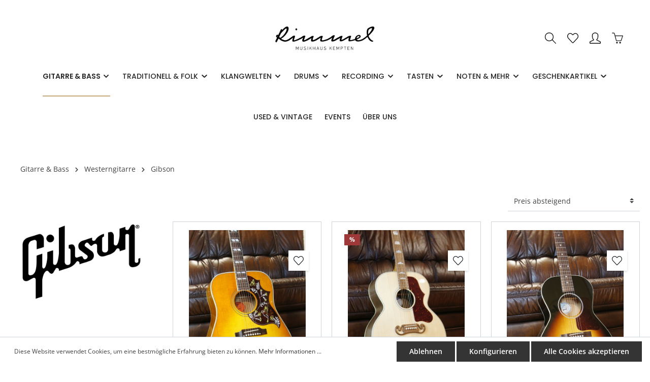

--- FILE ---
content_type: text/html; charset=UTF-8
request_url: https://musikhausrimmel.de/Gitarre-Bass/Westerngitarre/Gibson/
body_size: 35654
content:

<!DOCTYPE html>

<html lang="de-DE"
      itemscope="itemscope"
      itemtype="https://schema.org/WebPage">

                            
    <head>
                                        <meta charset="utf-8">
            
                            <meta name="viewport"
                      content="width=device-width, initial-scale=1, shrink-to-fit=no">
            
                                <meta name="author"
                      content=""/>
                <meta name="robots"
                      content="index,follow"/>
                <meta name="revisit-after"
                      content="15 days"/>
                <meta name="keywords"
                      content="Gibson Akustikgitarre, Gibson J-45, Gibson Hummingbird, Gibson Gitarre kaufen, Gibson Acoustic, Gibson Westerngitarre, Gibson Gitarre Test, Gibson Songwriter, Gibson Gitarren Shop, Gibson Gitarre Deutschland"/>
                <meta name="description"
                      content="Gibson Akustikgitarren verbinden ikonisches Design, warme Vintage-Töne und handgefertigte Qualität – vom Studio bis zur Bühne ein Klassiker."/>
            

        
        <meta name="easycredit-api-key" content="1.de.12416.2" />
    
        <meta name="easycredit-widget-selector" content=".cms-element-product-listing .product-box .product-price-wrapper easycredit-widget[display-type=minimal]" />
    
    
    
        <meta name="easycredit-payment-types" content="INSTALLMENT" />
    

                            <meta property="og:url"
                      content="https://musikhausrimmel.de/Gitarre-Bass/Westerngitarre/Gibson/"/>
                <meta property="og:type"
                      content="website"/>
                <meta property="og:site_name"
                      content="Musikhaus Rimmel"/>
                <meta property="og:title"
                      content="Gibson Akustikgitarren – J-45, Hummingbird &amp; mehr"/>
                <meta property="og:description"
                      content="Gibson Akustikgitarren verbinden ikonisches Design, warme Vintage-Töne und handgefertigte Qualität – vom Studio bis zur Bühne ein Klassiker."/>
                <meta property="og:image"
                      content="https://musikhausrimmel.de/media/51/fc/bf/1607518906/logo_rimmel.png"/>

                <meta name="twitter:card"
                      content="summary"/>
                <meta name="twitter:site"
                      content="Musikhaus Rimmel"/>
                <meta name="twitter:title"
                      content="Gibson Akustikgitarren – J-45, Hummingbird &amp; mehr"/>
                <meta name="twitter:description"
                      content="Gibson Akustikgitarren verbinden ikonisches Design, warme Vintage-Töne und handgefertigte Qualität – vom Studio bis zur Bühne ein Klassiker."/>
                <meta name="twitter:image"
                      content="https://musikhausrimmel.de/media/51/fc/bf/1607518906/logo_rimmel.png"/>
            
                            <meta itemprop="copyrightHolder"
                      content="Musikhaus Rimmel"/>
                <meta itemprop="copyrightYear"
                      content=""/>
                <meta itemprop="isFamilyFriendly"
                      content="true"/>
                <meta itemprop="image"
                      content="https://musikhausrimmel.de/media/51/fc/bf/1607518906/logo_rimmel.png"/>
            
                                                

                                    <meta name="sentry-trace"
                  content="7c63753044e34253ac64f18003010f60-e3c270e9aa6c49bc-0"/>
                                    <script type="application/javascript"
                    src="https://musikhausrimmel.de/bundles/essentryintegration/bundle.tracing.min.js?175430189676019"></script>
                                <script>
            (function (o, u) {
                Sentry.init({
                    ...o,
                    integrations: [
                        new Sentry.BrowserTracing(),
                    ],
                });
                Sentry.configureScope(function (s) {
                    s.setUser(u);
                });
            })({"dsn":"https:\/\/c18b168f2da944a182f49dec350f8dd9@sentry.eurosoft.network\/16","tunnel":"https:\/\/musikhausrimmel.de\/sentry\/event","release":"6.4.18.1","environment":"prod","sampleRate":1,"tracesSampleRate":0}, {"id":"Tokennw78DXrZ1Ru3QechlOQRIX6zI7R8egMh","email":null});
        </script>
    
                    <link rel="shortcut icon"
                  href="https://musikhausrimmel.de/media/78/64/7c/1607518906/favicon.ico">
        
                                    <link rel="apple-touch-icon"
                  sizes="180x180"
                  href="https://musikhausrimmel.de/media/78/64/7c/1607518906/favicon.ico">
                    

    <meta name="theme-color" content="#ffffff"/>

                            
                                    <link rel="canonical" href="https://musikhausrimmel.de/Gitarre-Bass/Westerngitarre/Gibson/" />
                    
                    <title itemprop="name">Gibson Akustikgitarren – J-45, Hummingbird &amp; mehr</title>
        
                                                                                <link rel="stylesheet"
                      href="https://musikhausrimmel.de/theme/af987c89755ee560e3a3056f3f10c716/css/all.css?1760535450672345">
                                    

                
                
                

    
            <link rel="stylesheet" href="https://musikhausrimmel.de/bundles/moorlfoundation/storefront/css/animate.css?175430189689270">
    
    
            <style>
            :root {
                --moorl-advanced-search-width: 600px;
            }
        </style>
    
                        <script>
        window.features = {"V6_5_0_0":false,"v6.5.0.0":false,"PERFORMANCE_TWEAKS":false,"performance.tweaks":false,"FEATURE_NEXT_1797":false,"feature.next.1797":false,"FEATURE_NEXT_16710":false,"feature.next.16710":false,"FEATURE_NEXT_13810":false,"feature.next.13810":false,"FEATURE_NEXT_13250":false,"feature.next.13250":false,"FEATURE_NEXT_17276":false,"feature.next.17276":false,"FEATURE_NEXT_16151":false,"feature.next.16151":false,"FEATURE_NEXT_16155":false,"feature.next.16155":false,"FEATURE_NEXT_19501":false,"feature.next.19501":false,"FEATURE_NEXT_15053":false,"feature.next.15053":false,"FEATURE_NEXT_18215":false,"feature.next.18215":false,"FEATURE_NEXT_15815":false,"feature.next.15815":false,"FEATURE_NEXT_14699":false,"feature.next.14699":false,"FEATURE_NEXT_15707":false,"feature.next.15707":false,"FEATURE_NEXT_14360":false,"feature.next.14360":false,"FEATURE_NEXT_15172":false,"feature.next.15172":false,"FEATURE_NEXT_14001":false,"feature.next.14001":false,"FEATURE_NEXT_7739":false,"feature.next.7739":false,"FEATURE_NEXT_16200":false,"feature.next.16200":false,"FEATURE_NEXT_13410":false,"feature.next.13410":false,"FEATURE_NEXT_15917":false,"feature.next.15917":false,"FEATURE_NEXT_15957":false,"feature.next.15957":false,"FEATURE_NEXT_13601":false,"feature.next.13601":false,"FEATURE_NEXT_16992":false,"feature.next.16992":false,"FEATURE_NEXT_7530":false,"feature.next.7530":false,"FEATURE_NEXT_16824":false,"feature.next.16824":false,"FEATURE_NEXT_16271":false,"feature.next.16271":false,"FEATURE_NEXT_15381":false,"feature.next.15381":false,"FEATURE_NEXT_17275":false,"feature.next.17275":false,"FEATURE_NEXT_17016":false,"feature.next.17016":false,"FEATURE_NEXT_16236":false,"feature.next.16236":false,"FEATURE_NEXT_16640":false,"feature.next.16640":false,"FEATURE_NEXT_17858":false,"feature.next.17858":false,"FEATURE_NEXT_6758":false,"feature.next.6758":false,"FEATURE_NEXT_19048":false,"feature.next.19048":false,"FEATURE_NEXT_19822":false,"feature.next.19822":false,"FEATURE_NEXT_18129":false,"feature.next.18129":false,"FEATURE_NEXT_19163":false,"feature.next.19163":false,"FEATURE_NEXT_18187":false,"feature.next.18187":false,"FEATURE_NEXT_17978":false,"feature.next.17978":false,"FEATURE_NEXT_11634":false,"feature.next.11634":false,"FEATURE_NEXT_21547":false,"feature.next.21547":false,"FEATURE_NEXT_22900":false,"feature.next.22900":false};
    </script>
        
                                                            
            <script>
                                    window.gtagActive = true;
                    window.gtagURL = 'https://www.googletagmanager.com/gtag/js?id=UA-39273985-1'
                    window.controllerName = 'navigation';
                    window.actionName = 'index';
                    window.trackOrders = '1';
                    window.gtagTrackingId = 'UA-39273985-1';
                    window.dataLayer = window.dataLayer || [];
                    window.gtagConfig = {
                        'anonymize_ip': '1',
                        'cookie_domain': 'none',
                        'cookie_prefix': '_swag_ga',
                    };

                    function gtag() { dataLayer.push(arguments); }
                            </script>

                                        <script id="sw-google-tag-manager-init" type="javascript/blocked">
                                            window.gtagCallback = function gtagCallbackFunction() {}
                                    </script>
                                

                
                
                            
        
        
                
                                        


    
                            
            
                
                                    <script>
                    window.useDefaultCookieConsent = true;
                </script>
                    
            </head>

    <body class="is-ctl-navigation is-act-index is-flyout-fullscreen is-mn-offcanvas-lg is-srch-expandable is-tb-hidden is-lo-boxed">

            
                <noscript class="noscript-main">
                
    <div role="alert"
         class="alert alert-info alert-has-icon">
                                                                                                                                                                                        
                                    
                <span class="icon icon-info">
                        <svg xmlns="http://www.w3.org/2000/svg" xmlns:xlink="http://www.w3.org/1999/xlink" width="24" height="24" viewBox="0 0 24 24"><defs><path d="M12 7c.5523 0 1 .4477 1 1s-.4477 1-1 1-1-.4477-1-1 .4477-1 1-1zm1 9c0 .5523-.4477 1-1 1s-1-.4477-1-1v-5c0-.5523.4477-1 1-1s1 .4477 1 1v5zm11-4c0 6.6274-5.3726 12-12 12S0 18.6274 0 12 5.3726 0 12 0s12 5.3726 12 12zM12 2C6.4772 2 2 6.4772 2 12s4.4772 10 10 10 10-4.4772 10-10S17.5228 2 12 2z" id="icons-default-info" /></defs><use xlink:href="#icons-default-info" fill="#758CA3" fill-rule="evenodd" /></svg>
        </span>
    

    
                                        
                    <div class="alert-content-container">
                                                    
                                    <div class="alert-content">
                                                    Um unseren Shop in vollem Umfang nutzen zu können, empfehlen wir dir Javascript in deinem Browser zu aktivieren.
                                            </div>
                
                                                                </div>
            </div>
            </noscript>
        

                
    <div class="page-wrapper">

                                                                                                                                                                                                                                                                        
                                            
                                
                        
                        
                        
                        
                                                            
                                                                
                                                                                        
                                                                
                                                                            
                        
            <header class="header-main has-bg-opacity header-pos-relative header-multi-line header-multi-line-mobile header-logo-center"
                    data-zen-sticky-header="true"
                    data-zen-sticky-header-options="{&quot;viewports&quot;:[&quot;MD&quot;,&quot;LG&quot;,&quot;XL&quot;],&quot;scrollOffset&quot;:&quot;&quot;,&quot;autoHide&quot;:true}"
                    data-zen-header-tooltips="true"
                    data-zen-header-tooltips-options="{&quot;tooltipPlacement&quot;:&quot;top&quot;}">
                <div class="header-inner">
                                                                
                                        <div class="collapse"
                     id="topBarCollapse">
                        <div class="top-bar d-none d-lg-block">
        <div class="container">
            <nav class="top-bar-nav">
                                                                        <div class="top-bar-nav-item top-bar-login-register">
            <span class="top-bar-login">
                <a href="/account/login"
                   title="Anmelden"
                   class="top-bar-login-item">
                    Anmelden
                </a>
            </span>
            <span>oder</span>
            <span class="top-bar-register">
                <a href="/account/login"
                   title="registrieren"
                   class="top-bar-register-item">
                    registrieren
                </a>
            </span>
        </div>
                                        
                                                    
                                                                            
                        
                                                            
                        
                                            
                
                                        
                                                                </nav>
        </div>
    </div>
                </div>
                        
            <div class="nav-header bg-opacity-85">
            <div class="container">
                                <div class="header-row row header-gutters align-items-center ">
                                            <div class="header-logo-col col-12 col-md-4 pos-xl-center order-1 order-md-2">
                                <div class="header-logo-main">
                    <a class="header-logo-main-link"
               href="/"
               title="Zur Startseite wechseln">
                                    <picture class="header-logo-picture">
                                                                                
                                                                            
                                                                                    <img src="https://musikhausrimmel.de/media/51/fc/bf/1607518906/logo_rimmel.png"
                                     alt="Zur Startseite wechseln"
                                     class="img-fluid header-logo-main-img"/>
                                                                        </picture>
                            </a>
            </div>
                        </div>
                    
                    
                    
                                            <div class="header-menu-button col-auto col-md-4 d-xl-none order-1"
                             data-zen-tooltip-title="Menü">
                                                                    <button class="btn nav-main-toggle-btn header-actions-btn"
                                                type="button"
                                                data-offcanvas-menu="true"
                                                aria-label="Menü">
                                                                                                                                                                                                                            
                                                
                <span class="icon icon-stack">
                        <svg xmlns="http://www.w3.org/2000/svg" xmlns:xlink="http://www.w3.org/1999/xlink" version="1.1" width="32" height="32" viewBox="0 0 32 32"><defs><path d="M4 6.667h24q0.552 0 0.943 0.391t0.391 0.943-0.391 0.943-0.943 0.391h-24q-0.552 0-0.943-0.391t-0.391-0.943 0.391-0.943 0.943-0.391zM4 22.667h24q0.552 0 0.943 0.391t0.391 0.943-0.391 0.943-0.943 0.391h-24q-0.552 0-0.943-0.391t-0.391-0.943 0.391-0.943 0.943-0.391zM4 14.667h24q0.552 0 0.943 0.391t0.391 0.943-0.391 0.943-0.943 0.391h-24q-0.552 0-0.943-0.391t-0.391-0.943 0.391-0.943 0.943-0.391z" id="icons-simple-stack" /></defs><use xlink:href="#icons-simple-stack" fill-rule="evenodd" /></svg>
        </span>
    

    
                                                                                        </button>
                                    
                        </div>
                    
                                                                
                                            <div class="header-actions-col col-auto order-3 ml-auto">
                                                        <div class="row no-gutters justify-content-end">
                                                                    <div class="col-auto">
                                        <div class="search-toggle"
                                             data-zen-tooltip-title="Suchen">
                                            <button class="btn header-actions-btn search-toggle-btn js-search-toggle-btn collapsed"
                                                    type="button"
                                                                                                            data-toggle="collapse"
                                                        data-target="#searchCollapse"
                                                        aria-expanded="false"
                                                        aria-controls="searchCollapse"
                                                                                                        aria-label="Suchen">
                                                                                                                                                                                
                                                
                <span class="icon icon-search">
                        <svg xmlns="http://www.w3.org/2000/svg" xmlns:xlink="http://www.w3.org/1999/xlink" version="1.1" width="32" height="32" viewBox="0 0 32 32"><defs><path d="M31.707 30.282l-9.716-9.776c1.811-2.169 2.902-4.96 2.902-8.007 0-6.904-5.596-12.5-12.5-12.5s-12.5 5.596-12.5 12.5c0 6.903 5.596 12.5 12.5 12.5 3.136 0 6.002-1.158 8.197-3.067l9.703 9.764c0.39 0.39 1.024 0.39 1.415 0s0.39-1.023 0-1.415zM12.393 23.017c-5.808 0-10.517-4.709-10.517-10.517s4.708-10.517 10.517-10.517 10.517 4.708 10.517 10.517-4.709 10.517-10.517 10.517z" id="icons-simple-search" /></defs><use xlink:href="#icons-simple-search" fill-rule="evenodd" /></svg>
        </span>
    

    
                                                                                                                                                                                    
                                                
                <span class="icon icon-x icon-search-close d-none">
                        <svg xmlns="http://www.w3.org/2000/svg" xmlns:xlink="http://www.w3.org/1999/xlink" version="1.1" width="32" height="32" viewBox="0 0 32 32"><defs><path d="M25.333 5.333q0.573 0 0.953 0.38t0.38 0.953q0 0.563-0.385 0.948l-8.396 8.385 8.396 8.385q0.385 0.385 0.385 0.948 0 0.573-0.38 0.953t-0.953 0.38q-0.563 0-0.948-0.385l-8.385-8.396-8.385 8.396q-0.385 0.385-0.948 0.385-0.573 0-0.953-0.38t-0.38-0.953q0-0.563 0.385-0.948l8.396-8.385-8.396-8.385q-0.385-0.385-0.385-0.948 0-0.573 0.38-0.953t0.953-0.38q0.563 0 0.948 0.385l8.385 8.396 8.385-8.396q0.385-0.385 0.948-0.385z" id="icons-simple-x" /></defs><use xlink:href="#icons-simple-x" fill-rule="evenodd" /></svg>
        </span>
    

    
                                                </button>
                                        </div>
                                    </div>
                                
                                                                                                            <div class="col-auto">
                                            <div class="header-wishlist"
                                                 data-zen-tooltip-title="Merkzettel">
                                                <a class="btn header-wishlist-btn header-actions-btn"
                                                   href="/wishlist"
                                                   title="Merkzettel"
                                                   aria-label="Merkzettel">
                                                        
            <span class="header-wishlist-icon">
                                                                                                                                            
                                                
                <span class="icon icon-heart">
                        <svg xmlns="http://www.w3.org/2000/svg" xmlns:xlink="http://www.w3.org/1999/xlink" version="1.1" width="32" height="32" viewBox="0 0 32 32"><defs><path d="M8.999 3.567c0.98 0 2.753 0.469 5.628 3.301l1.426 1.403 1.404-1.426c1.996-2.028 4.12-3.288 5.543-3.288 1.919 0 3.431 0.656 4.907 2.128 1.389 1.386 2.156 3.23 2.156 5.191 0.001 1.962-0.764 3.807-2.169 5.209-0.114 0.116-6.156 6.634-11.217 12.097-0.238 0.227-0.511 0.26-0.656 0.26-0.143 0-0.412-0.032-0.65-0.253-1.233-1.372-10.174-11.313-11.213-12.351-1.391-1.388-2.157-3.233-2.157-5.194s0.766-3.804 2.158-5.192c1.353-1.352 2.937-1.885 4.842-1.885M8.999 1.567c-2.392 0-4.5 0.716-6.255 2.469-3.659 3.649-3.659 9.566 0 13.217 1.045 1.045 11.183 12.323 11.183 12.323 0.578 0.578 1.336 0.865 2.093 0.865s1.512-0.287 2.091-0.865c0 0 11.090-11.97 11.208-12.089 3.657-3.652 3.657-9.57 0-13.219-1.816-1.813-3.845-2.712-6.319-2.712-2.364 0-5 1.885-6.969 3.885-2.031-2-4.585-3.874-7.031-3.874v0z" id="icons-simple-heart" /></defs><use xlink:href="#icons-simple-heart" fill-rule="evenodd" /></svg>
        </span>
    

    
            </span>
    
        
    
    <span class="badge badge-primary header-wishlist-badge"
          id="wishlist-basket"
          data-wishlist-storage="true"
          data-wishlist-storage-options="{&quot;listPath&quot;:&quot;\/wishlist\/list&quot;,&quot;mergePath&quot;:&quot;\/wishlist\/merge&quot;,&quot;tokenMergePath&quot;:&quot;42.wUonHLK6QK_5LVaXbtQbecdUSpTXFPRm75jg549rNqc.twAfTPPtJpfJXhfGGZhrLYMgKfWnbrA3g62SjMoHYdSLAhVX3eA14JplFw&quot;,&quot;pageletPath&quot;:&quot;\/wishlist\/merge\/pagelet&quot;,&quot;tokenPageletPath&quot;:&quot;6fa06c843e0d50d4.jwA3fZ9kvYs5Ztms4YZ9UIZvzKOYTHt5bQeMmYp1CiA.-mtYJ-w9zNkIKLf-lvE6Keo_gvL3JzU0Km_p9-8SRBXOb14M0lX-720SjA&quot;}"
          data-wishlist-widget="true"
          data-wishlist-widget-options="{&quot;showCounter&quot;:true}"
    ></span>
                                                </a>
                                            </div>
                                        </div>
                                                                    
                                                                    <div class="col-auto">
                                        <div class="account-menu"
                                             data-zen-tooltip-title="Mein Konto">
                                                <div class="dropdown">
                    <button class="btn account-menu-btn header-actions-btn"
                    type="button"
                    id="accountWidget"
                    data-offcanvas-account-menu="true"
                    data-toggle="dropdown"
                    aria-haspopup="true"
                    aria-expanded="false"
                    aria-label="Mein Konto"
                    title="Mein Konto">
                                                                                                                                                
                                                
                <span class="icon icon-avatar">
                        <svg xmlns="http://www.w3.org/2000/svg" xmlns:xlink="http://www.w3.org/1999/xlink" version="1.1" width="32" height="32" viewBox="0 0 32 32"><defs><path d="M15.992 2c3.396 0 6.998 2.861 6.998 4.995v4.997c0 1.924-0.8 5.604-2.945 7.293-0.547 0.43-0.831 1.115-0.749 1.806s0.518 1.291 1.151 1.582l8.703 4.127c0.068 0.031 0.834 0.16 0.834 1.23l0.001 1.952-27.984 0.002v-2.029c0-0.795 0.596-1.044 0.835-1.154l8.782-4.145c0.63-0.289 1.065-0.885 1.149-1.573s-0.193-1.37-0.733-1.803c-2.078-1.668-3.046-5.335-3.046-7.287v-4.997c0.001-2.089 3.638-4.995 7.004-4.995M15.992 0c-4.416 0-9.004 3.686-9.004 6.995v4.997c0 2.184 0.997 6.601 3.793 8.847l-8.783 4.145c0 0-1.998 0.89-1.998 1.999v3.001c0 1.105 0.895 1.999 1.998 1.999h27.986c1.105 0 1.999-0.895 1.999-1.999v-3.001c0-1.175-1.999-1.999-1.999-1.999l-8.703-4.127c2.77-2.18 3.708-6.464 3.708-8.864v-4.997c0-3.31-4.582-6.995-8.998-6.995v0z" id="icons-simple-avatar" /></defs><use xlink:href="#icons-simple-avatar" fill-rule="evenodd" /></svg>
        </span>
    

    
                </button>
        
            <div class="dropdown-menu dropdown-menu-right account-menu-dropdown shadow js-account-menu-dropdown"
         aria-labelledby="accountWidget">
        

        
                                                        <button class="btn btn-light offcanvas-close js-offcanvas-close btn-block sticky-top">
                                                                                                                                                                                    
                                                
                <span class="icon icon-x icon-sm">
                        <svg xmlns="http://www.w3.org/2000/svg" xmlns:xlink="http://www.w3.org/1999/xlink" version="1.1" width="32" height="32" viewBox="0 0 32 32"><defs><path d="M25.333 5.333q0.573 0 0.953 0.38t0.38 0.953q0 0.563-0.385 0.948l-8.396 8.385 8.396 8.385q0.385 0.385 0.385 0.948 0 0.573-0.38 0.953t-0.953 0.38q-0.563 0-0.948-0.385l-8.385-8.396-8.385 8.396q-0.385 0.385-0.948 0.385-0.573 0-0.953-0.38t-0.38-0.953q0-0.563 0.385-0.948l8.396-8.385-8.396-8.385q-0.385-0.385-0.385-0.948 0-0.573 0.38-0.953t0.953-0.38q0.563 0 0.948 0.385l8.385 8.396 8.385-8.396q0.385-0.385 0.948-0.385z" id="icons-simple-x" /></defs><use xlink:href="#icons-simple-x" fill-rule="evenodd" /></svg>
        </span>
    

    
                            
                                                    Menü schließen
                                            </button>
                
    
                    <div class="offcanvas-content-container">
                <div class="account-menu">
                                    <div class="dropdown-header account-menu-header">
                    Mein Konto
                </div>
                    
                                    <div class="account-menu-login">
                    <a href="/account/login"
                       title="Anmelden"
                       class="btn btn-primary account-menu-login-button">
                        Anmelden
                    </a>

                    <div class="account-menu-register">
                        oder <a href="/account/login"
                                                            title="registrieren">registrieren</a>
                    </div>
                </div>
                    
                    <div class="account-menu-links">
                    <div class="header-account-menu">
        <div class="card account-menu-inner">
                                        
                                                <div class="list-group list-group-flush account-aside-list-group">
                                                                                    <a href="/account"
                                   title="Übersicht"
                                   class="list-group-item list-group-item-action account-aside-item">
                                    Übersicht
                                </a>
                            
                                                            <a href="/account/profile"
                                   title="Persönliches Profil"
                                   class="list-group-item list-group-item-action account-aside-item">
                                    Persönliches Profil
                                </a>
                            
                                                            <a href="/account/address"
                                   title="Adressen"
                                   class="list-group-item list-group-item-action account-aside-item">
                                    Adressen
                                </a>
                            
                                                            <a href="/account/payment"
                                   title="Zahlungsarten"
                                   class="list-group-item list-group-item-action account-aside-item">
                                    Zahlungsarten
                                </a>
                            
                                                            <a href="/account/order"
                                   title="Bestellungen"
                                   class="list-group-item list-group-item-action account-aside-item">
                                    Bestellungen
                                </a>
                                                                        </div>
                            
                                                </div>
    </div>
            </div>
            </div>
        </div>
        </div>
    </div>
                                        </div>
                                    </div>
                                
                                                                    <div class="col-auto">
                                        <div class="header-cart"
                                             data-offcanvas-cart="true"
                                             data-zen-tooltip-title="Warenkorb">
                                            <a class="btn header-cart-btn header-actions-btn"
                                               href="/checkout/cart"
                                               data-cart-widget="true"
                                               title="Warenkorb"
                                               aria-label="Warenkorb">
                                                    <span class="header-cart-icon">
                                                                                                                                        
                                                
                <span class="icon icon-bag">
                        <svg xmlns="http://www.w3.org/2000/svg" xmlns:xlink="http://www.w3.org/1999/xlink" version="1.1" width="32" height="32" viewBox="0 0 32 32"><defs><path d="M31.739 8.875c-0.186-0.264-0.489-0.422-0.813-0.422h-21.223l-1.607-5.54c-0.63-2.182-2.127-2.417-2.741-2.417h-4.284c-0.549 0-0.993 0.445-0.993 0.993s0.445 0.993 0.993 0.993h4.283c0.136 0 0.549 0 0.831 0.974l5.527 20.311c0.12 0.428 0.511 0.724 0.956 0.724h13.499c0.419 0 0.793-0.262 0.934-0.657l4.758-14.053c0.11-0.304 0.064-0.643-0.122-0.907zM25.47 22.506h-12.046l-3.161-12.066h19.253l-4.046 12.066zM23.5 26.504c-1.381 0-2.5 1.119-2.5 2.5s1.119 2.5 2.5 2.5 2.5-1.119 2.5-2.5-1.119-2.5-2.5-2.5zM14.5 26.504c-1.381 0-2.5 1.119-2.5 2.5s1.119 2.5 2.5 2.5 2.5-1.119 2.5-2.5-1.119-2.5-2.5-2.5z" id="icons-simple-bag" /></defs><use xlink:href="#icons-simple-bag" fill-rule="evenodd" /></svg>
        </span>
    

    
        </span>
        <span class="header-cart-total">
        0,00 €*
    </span>
                                            </a>
                                        </div>
                                    </div>
                                
                                                                                                                                                                                                                                                                                                                                
                                    
                                                                                                </div>
                        </div>
                                    </div>
            </div>

                                                <div class="header-search-col">
                        
    <div class="collapse"
         id="searchCollapse">
        <div class="header-search">
            <form action="/search"
                  method="get"
                  data-search-form="true"
                  data-search-widget-options='{&quot;searchWidgetMinChars&quot;:3}'
                  data-url="/suggest?search="
                  class="header-search-form">
                                    <div class="input-group">
                                                    <input type="search"
                                   name="search"
                                   class="form-control header-search-input"
                                   autocomplete="off"
                                   autocapitalize="off"
                                   placeholder="Suchbegriff ..."
                                   aria-label="Suchbegriff ..."
                                   value=""
                            >
                        
                                                                                                                <div class="input-group-append">
                                    <button type="submit"
                                            class="btn header-search-btn"
                                            aria-label="Suchen">
                                        <span class="header-search-icon">
                                                                                                                                                                            
                                                
                <span class="icon icon-search">
                        <svg xmlns="http://www.w3.org/2000/svg" xmlns:xlink="http://www.w3.org/1999/xlink" version="1.1" width="32" height="32" viewBox="0 0 32 32"><defs><path d="M31.707 30.282l-9.716-9.776c1.811-2.169 2.902-4.96 2.902-8.007 0-6.904-5.596-12.5-12.5-12.5s-12.5 5.596-12.5 12.5c0 6.903 5.596 12.5 12.5 12.5 3.136 0 6.002-1.158 8.197-3.067l9.703 9.764c0.39 0.39 1.024 0.39 1.415 0s0.39-1.023 0-1.415zM12.393 23.017c-5.808 0-10.517-4.709-10.517-10.517s4.708-10.517 10.517-10.517 10.517 4.708 10.517 10.517-4.709 10.517-10.517 10.517z" id="icons-simple-search" /></defs><use xlink:href="#icons-simple-search" fill-rule="evenodd" /></svg>
        </span>
    

    
                                            </span>
                                    </button>
                                </div>
                                                                        </div>
                            </form>
        </div>
    </div>
                    </div>
                                    </div>
    
                    
                                                                                            <div class="nav-main bg-opacity-85">
                                                                        <div class="main-navigation"
         id="mainNavigation"
                    data-flyout-menu="true"
        >

                    <div class="container">
                                    <nav class="nav main-navigation-menu"
                        itemscope="itemscope"
                        itemtype="http://schema.org/SiteNavigationElement">
                        
                            
                                                    
                                                                                            
                                                                
                                
        
                            <a class="nav-link main-navigation-link active"
           href="https://musikhausrimmel.de/Gitarre-Bass/"
           itemprop="url"
                                                                data-flyout-menu-trigger="31673facc55e40eb9b77d1266c0e4a31"
                                                   title="Gitarre &amp; Bass">

                                <div class="main-navigation-link-text has-children" data-hover="Gitarre &amp; Bass">
                    <span class="main-navigation-link-name" data-hover="Gitarre &amp; Bass" itemprop="name">Gitarre &amp; Bass</span>

                                                                                                                                                                                                
    
                <span class="icon icon-arrow-medium-down icon-xs">
                        <svg xmlns="http://www.w3.org/2000/svg" xmlns:xlink="http://www.w3.org/1999/xlink" width="16" height="16" viewBox="0 0 16 16"><defs><path id="icons-solid-arrow-medium-down" d="M4.7071 6.2929c-.3905-.3905-1.0237-.3905-1.4142 0-.3905.3905-.3905 1.0237 0 1.4142l4 4c.3905.3905 1.0237.3905 1.4142 0l4-4c.3905-.3905.3905-1.0237 0-1.4142-.3905-.3905-1.0237-.3905-1.4142 0L8 9.5858l-3.2929-3.293z" /></defs><use xlink:href="#icons-solid-arrow-medium-down" fill="#758CA3" fill-rule="evenodd" /></svg>
        </span>
    

    
                        
                                                            </div>
            </a>
        
                
                                                                                                    
                                                                
                                
        
                            <a class="nav-link main-navigation-link"
           href="https://musikhausrimmel.de/Traditionell-Folk/"
           itemprop="url"
                                                                data-flyout-menu-trigger="6703140fc5854bf1b76b2871c4c82935"
                                                   title="Traditionell &amp; Folk">

                                <div class="main-navigation-link-text has-children" data-hover="Traditionell &amp; Folk">
                    <span class="main-navigation-link-name" data-hover="Traditionell &amp; Folk" itemprop="name">Traditionell &amp; Folk</span>

                                                                                                                                                                                                
    
                <span class="icon icon-arrow-medium-down icon-xs">
                        <svg xmlns="http://www.w3.org/2000/svg" xmlns:xlink="http://www.w3.org/1999/xlink" width="16" height="16" viewBox="0 0 16 16"><defs><path id="icons-solid-arrow-medium-down" d="M4.7071 6.2929c-.3905-.3905-1.0237-.3905-1.4142 0-.3905.3905-.3905 1.0237 0 1.4142l4 4c.3905.3905 1.0237.3905 1.4142 0l4-4c.3905-.3905.3905-1.0237 0-1.4142-.3905-.3905-1.0237-.3905-1.4142 0L8 9.5858l-3.2929-3.293z" /></defs><use xlink:href="#icons-solid-arrow-medium-down" fill="#758CA3" fill-rule="evenodd" /></svg>
        </span>
    

    
                        
                                                            </div>
            </a>
        
                
                                                                                                    
                                                                
                                
        
                            <a class="nav-link main-navigation-link"
           href="https://musikhausrimmel.de/Klangwelten/"
           itemprop="url"
                                                                data-flyout-menu-trigger="b7f947825ce74cb0a144cda17de95a93"
                                                   title="Klangwelten">

                                <div class="main-navigation-link-text has-children" data-hover="Klangwelten">
                    <span class="main-navigation-link-name" data-hover="Klangwelten" itemprop="name">Klangwelten</span>

                                                                                                                                                                                                
    
                <span class="icon icon-arrow-medium-down icon-xs">
                        <svg xmlns="http://www.w3.org/2000/svg" xmlns:xlink="http://www.w3.org/1999/xlink" width="16" height="16" viewBox="0 0 16 16"><defs><path id="icons-solid-arrow-medium-down" d="M4.7071 6.2929c-.3905-.3905-1.0237-.3905-1.4142 0-.3905.3905-.3905 1.0237 0 1.4142l4 4c.3905.3905 1.0237.3905 1.4142 0l4-4c.3905-.3905.3905-1.0237 0-1.4142-.3905-.3905-1.0237-.3905-1.4142 0L8 9.5858l-3.2929-3.293z" /></defs><use xlink:href="#icons-solid-arrow-medium-down" fill="#758CA3" fill-rule="evenodd" /></svg>
        </span>
    

    
                        
                                                            </div>
            </a>
        
                
                                                                                                    
                                                                
                                
        
                            <a class="nav-link main-navigation-link"
           href="https://musikhausrimmel.de/Drums/"
           itemprop="url"
                                                                data-flyout-menu-trigger="54fa86cfee004a248040479227084214"
                                                   title="Drums">

                                <div class="main-navigation-link-text has-children" data-hover="Drums">
                    <span class="main-navigation-link-name" data-hover="Drums" itemprop="name">Drums</span>

                                                                                                                                                                                                
    
                <span class="icon icon-arrow-medium-down icon-xs">
                        <svg xmlns="http://www.w3.org/2000/svg" xmlns:xlink="http://www.w3.org/1999/xlink" width="16" height="16" viewBox="0 0 16 16"><defs><path id="icons-solid-arrow-medium-down" d="M4.7071 6.2929c-.3905-.3905-1.0237-.3905-1.4142 0-.3905.3905-.3905 1.0237 0 1.4142l4 4c.3905.3905 1.0237.3905 1.4142 0l4-4c.3905-.3905.3905-1.0237 0-1.4142-.3905-.3905-1.0237-.3905-1.4142 0L8 9.5858l-3.2929-3.293z" /></defs><use xlink:href="#icons-solid-arrow-medium-down" fill="#758CA3" fill-rule="evenodd" /></svg>
        </span>
    

    
                        
                                                            </div>
            </a>
        
                
                                                                                                    
                                                                
                                
        
                            <a class="nav-link main-navigation-link"
           href="https://musikhausrimmel.de/Recording/"
           itemprop="url"
                                                                data-flyout-menu-trigger="7eea8808a5674f1395fd1fbec8fc34b6"
                                                   title="Recording">

                                <div class="main-navigation-link-text has-children" data-hover="Recording">
                    <span class="main-navigation-link-name" data-hover="Recording" itemprop="name">Recording</span>

                                                                                                                                                                                                
    
                <span class="icon icon-arrow-medium-down icon-xs">
                        <svg xmlns="http://www.w3.org/2000/svg" xmlns:xlink="http://www.w3.org/1999/xlink" width="16" height="16" viewBox="0 0 16 16"><defs><path id="icons-solid-arrow-medium-down" d="M4.7071 6.2929c-.3905-.3905-1.0237-.3905-1.4142 0-.3905.3905-.3905 1.0237 0 1.4142l4 4c.3905.3905 1.0237.3905 1.4142 0l4-4c.3905-.3905.3905-1.0237 0-1.4142-.3905-.3905-1.0237-.3905-1.4142 0L8 9.5858l-3.2929-3.293z" /></defs><use xlink:href="#icons-solid-arrow-medium-down" fill="#758CA3" fill-rule="evenodd" /></svg>
        </span>
    

    
                        
                                                            </div>
            </a>
        
                
                                                                                                    
                                                                
                                
        
                            <a class="nav-link main-navigation-link"
           href="https://musikhausrimmel.de/Tasten/"
           itemprop="url"
                                                                data-flyout-menu-trigger="6c45ba3fd511428da9232266896ad950"
                                                   title="Tasten">

                                <div class="main-navigation-link-text has-children" data-hover="Tasten">
                    <span class="main-navigation-link-name" data-hover="Tasten" itemprop="name">Tasten</span>

                                                                                                                                                                                                
    
                <span class="icon icon-arrow-medium-down icon-xs">
                        <svg xmlns="http://www.w3.org/2000/svg" xmlns:xlink="http://www.w3.org/1999/xlink" width="16" height="16" viewBox="0 0 16 16"><defs><path id="icons-solid-arrow-medium-down" d="M4.7071 6.2929c-.3905-.3905-1.0237-.3905-1.4142 0-.3905.3905-.3905 1.0237 0 1.4142l4 4c.3905.3905 1.0237.3905 1.4142 0l4-4c.3905-.3905.3905-1.0237 0-1.4142-.3905-.3905-1.0237-.3905-1.4142 0L8 9.5858l-3.2929-3.293z" /></defs><use xlink:href="#icons-solid-arrow-medium-down" fill="#758CA3" fill-rule="evenodd" /></svg>
        </span>
    

    
                        
                                                            </div>
            </a>
        
                
                                                                                                    
                                                                
                                
        
                            <a class="nav-link main-navigation-link"
           href="https://musikhausrimmel.de/Noten-Mehr/"
           itemprop="url"
                                                                data-flyout-menu-trigger="9edebafbc6994c92b77a6825f939edb9"
                                                   title="Noten &amp; Mehr">

                                <div class="main-navigation-link-text has-children" data-hover="Noten &amp; Mehr">
                    <span class="main-navigation-link-name" data-hover="Noten &amp; Mehr" itemprop="name">Noten &amp; Mehr</span>

                                                                                                                                                                                                
    
                <span class="icon icon-arrow-medium-down icon-xs">
                        <svg xmlns="http://www.w3.org/2000/svg" xmlns:xlink="http://www.w3.org/1999/xlink" width="16" height="16" viewBox="0 0 16 16"><defs><path id="icons-solid-arrow-medium-down" d="M4.7071 6.2929c-.3905-.3905-1.0237-.3905-1.4142 0-.3905.3905-.3905 1.0237 0 1.4142l4 4c.3905.3905 1.0237.3905 1.4142 0l4-4c.3905-.3905.3905-1.0237 0-1.4142-.3905-.3905-1.0237-.3905-1.4142 0L8 9.5858l-3.2929-3.293z" /></defs><use xlink:href="#icons-solid-arrow-medium-down" fill="#758CA3" fill-rule="evenodd" /></svg>
        </span>
    

    
                        
                                                            </div>
            </a>
        
                
                                                                                                    
                                                                
                                
        
                            <a class="nav-link main-navigation-link"
           href="https://musikhausrimmel.de/Geschenkartikel/"
           itemprop="url"
                                                                data-flyout-menu-trigger="36d0dc3bfa4b4aea988846945737ad8f"
                                                   title="Geschenkartikel">

                                <div class="main-navigation-link-text has-children" data-hover="Geschenkartikel">
                    <span class="main-navigation-link-name" data-hover="Geschenkartikel" itemprop="name">Geschenkartikel</span>

                                                                                                                                                                                                
    
                <span class="icon icon-arrow-medium-down icon-xs">
                        <svg xmlns="http://www.w3.org/2000/svg" xmlns:xlink="http://www.w3.org/1999/xlink" width="16" height="16" viewBox="0 0 16 16"><defs><path id="icons-solid-arrow-medium-down" d="M4.7071 6.2929c-.3905-.3905-1.0237-.3905-1.4142 0-.3905.3905-.3905 1.0237 0 1.4142l4 4c.3905.3905 1.0237.3905 1.4142 0l4-4c.3905-.3905.3905-1.0237 0-1.4142-.3905-.3905-1.0237-.3905-1.4142 0L8 9.5858l-3.2929-3.293z" /></defs><use xlink:href="#icons-solid-arrow-medium-down" fill="#758CA3" fill-rule="evenodd" /></svg>
        </span>
    

    
                        
                                                            </div>
            </a>
        
                
                                                                                                    
                                                                
                                
        
                            <a class="nav-link main-navigation-link"
           href="https://musikhausrimmel.de/Used-Vintage/"
           itemprop="url"
                                   title="Used &amp; Vintage">

                                <div class="main-navigation-link-text" data-hover="Used &amp; Vintage">
                    <span class="main-navigation-link-name" data-hover="Used &amp; Vintage" itemprop="name">Used &amp; Vintage</span>

                                        
                                                            </div>
            </a>
        
                
                                                                                                    
                                                                
                                
        
                            <a class="nav-link main-navigation-link"
           href="https://musikhausrimmel.de/Events/"
           itemprop="url"
                                   title="Events">

                                <div class="main-navigation-link-text" data-hover="Events">
                    <span class="main-navigation-link-name" data-hover="Events" itemprop="name">Events</span>

                                        
                                                            </div>
            </a>
        
                
                                                                                                    
                                                                
                                
        
                            <a class="nav-link main-navigation-link"
           href="https://musikhausrimmel.de/UEber-Uns/"
           itemprop="url"
                                   title="Über Uns">

                                <div class="main-navigation-link-text" data-hover="Über Uns">
                    <span class="main-navigation-link-name" data-hover="Über Uns" itemprop="name">Über Uns</span>

                                        
                                                            </div>
            </a>
        
                
                                                                                </nav>
                            </div>
        
                                                                                                                                                                                                                                                                                                                                                                                                                                                                                                                                                                                                                                                                
                                                <div class="navigation-flyouts">
                                                                                                                            <div class="navigation-flyout"
         data-flyout-menu-id="31673facc55e40eb9b77d1266c0e4a31">

                <div class="navigation-flyout-inner">
            <div class="container">
                                                                    <div class="row navigation-flyout-bar">
                            <div class="col">
                    <div class="navigation-flyout-category-link">
                                                                                                </div>
                </div>
            
                            <div class="col-auto">
                    <div class="navigation-flyout-close js-close-flyout-menu">
                                                                                                                                                                                                                    
                                                
                <span class="icon icon-x">
                        <svg xmlns="http://www.w3.org/2000/svg" xmlns:xlink="http://www.w3.org/1999/xlink" version="1.1" width="32" height="32" viewBox="0 0 32 32"><defs><path d="M25.333 5.333q0.573 0 0.953 0.38t0.38 0.953q0 0.563-0.385 0.948l-8.396 8.385 8.396 8.385q0.385 0.385 0.385 0.948 0 0.573-0.38 0.953t-0.953 0.38q-0.563 0-0.948-0.385l-8.385-8.396-8.385 8.396q-0.385 0.385-0.948 0.385-0.573 0-0.953-0.38t-0.38-0.953q0-0.563 0.385-0.948l8.396-8.385-8.396-8.385q-0.385-0.385-0.385-0.948 0-0.573 0.38-0.953t0.953-0.38q0.563 0 0.948 0.385l8.385 8.396 8.385-8.396q0.385-0.385 0.948-0.385z" id="icons-simple-x" /></defs><use xlink:href="#icons-simple-x" fill-rule="evenodd" /></svg>
        </span>
    

    
                                                                            </div>
                </div>
                    </div>
    
    
            <div class="row navigation-flyout-content">
                <div class="col">
        <div class="navigation-flyout-categories">
                                            
                    
    
    <div class="row navigation-flyout-categories is-level-0">
                                            
                                
                    <div class="col-3 navigation-flyout-col">
                                <a class="nav-item nav-link navigation-flyout-link is-level-0 active"
           href="https://musikhausrimmel.de/Gitarre-Bass/Westerngitarre/"
           itemprop="url"
                      title="Westerngitarre">
            <span itemprop="name">Westerngitarre</span>

                                    </a>
    
                                                                            
        
    
    <div class="navigation-flyout-categories is-level-1">
                                            
                                
                    <div class="navigation-flyout-col">
                                <a class="nav-item nav-link navigation-flyout-link is-level-1"
           href="https://musikhausrimmel.de/Gitarre-Bass/Westerngitarre/Martin/"
           itemprop="url"
                      title="Martin">
            <span itemprop="name">Martin</span>

                                    </a>
    
                                                                                </div>
            
                                            
                                
                    <div class="navigation-flyout-col">
                                <a class="nav-item nav-link navigation-flyout-link is-level-1"
           href="https://musikhausrimmel.de/Gitarre-Bass/Westerngitarre/Lakewood/"
           itemprop="url"
                      title="Lakewood">
            <span itemprop="name">Lakewood</span>

                                    </a>
    
                                                                                </div>
            
                                            
                                
                    <div class="navigation-flyout-col">
                                <a class="nav-item nav-link navigation-flyout-link is-level-1"
           href="https://musikhausrimmel.de/Gitarre-Bass/Westerngitarre/Maton/"
           itemprop="url"
                      title="Maton">
            <span itemprop="name">Maton</span>

                                    </a>
    
                                                                                </div>
            
                                            
                                
                    <div class="navigation-flyout-col">
                                <a class="nav-item nav-link navigation-flyout-link is-level-1"
           href="https://musikhausrimmel.de/Gitarre-Bass/Westerngitarre/BSG/"
           itemprop="url"
                      title="BSG">
            <span itemprop="name">BSG</span>

                                    </a>
    
                                                                                </div>
            
                                            
                                
                    <div class="navigation-flyout-col">
                                <a class="nav-item nav-link navigation-flyout-link is-level-1"
           href="https://musikhausrimmel.de/Gitarre-Bass/Westerngitarre/Atkin/"
           itemprop="url"
                      title="Atkin">
            <span itemprop="name">Atkin</span>

                                    </a>
    
                                                                                </div>
            
                                            
                                
                    <div class="navigation-flyout-col">
                                <a class="nav-item nav-link navigation-flyout-link is-level-1"
           href="https://musikhausrimmel.de/Gitarre-Bass/Westerngitarre/Eastman/"
           itemprop="url"
                      title="Eastman">
            <span itemprop="name">Eastman</span>

                                    </a>
    
                                                                                </div>
            
                                            
                                
                    <div class="navigation-flyout-col">
                                <a class="nav-item nav-link navigation-flyout-link is-level-1 active"
           href="https://musikhausrimmel.de/Gitarre-Bass/Westerngitarre/Gibson/"
           itemprop="url"
                      title="Gibson">
            <span itemprop="name">Gibson</span>

                                    </a>
    
                                                                                </div>
            
                                            
                                
                    <div class="navigation-flyout-col">
                                <a class="nav-item nav-link navigation-flyout-link is-level-1"
           href="https://musikhausrimmel.de/Gitarre-Bass/Westerngitarre/Duke/"
           itemprop="url"
                      title="Duke">
            <span itemprop="name">Duke</span>

                                    </a>
    
                                                                                </div>
            
                                            
                                
                    <div class="navigation-flyout-col">
                                <a class="nav-item nav-link navigation-flyout-link is-level-1"
           href="https://musikhausrimmel.de/Gitarre-Bass/Westerngitarre/LAG/"
           itemprop="url"
                      title="LAG">
            <span itemprop="name">LAG</span>

                                    </a>
    
                                                                                </div>
            
                                            
                                
                    <div class="navigation-flyout-col">
                                <a class="nav-item nav-link navigation-flyout-link is-level-1"
           href="https://musikhausrimmel.de/Gitarre-Bass/Westerngitarre/Adler/"
           itemprop="url"
                      title="Adler">
            <span itemprop="name">Adler</span>

                                    </a>
    
                                                                                </div>
            
            </div>
                                                            </div>
            
                                            
                                
                    <div class="col-3 navigation-flyout-col">
                                <a class="nav-item nav-link navigation-flyout-link is-level-0"
           href="https://musikhausrimmel.de/Gitarre-Bass/E-Gitarre/"
           itemprop="url"
                      title="E-Gitarre">
            <span itemprop="name">E-Gitarre</span>

                                    </a>
    
                                                                            
        
    
    <div class="navigation-flyout-categories is-level-1">
                                            
                                
                    <div class="navigation-flyout-col">
                                <a class="nav-item nav-link navigation-flyout-link is-level-1"
           href="https://musikhausrimmel.de/Gitarre-Bass/E-Gitarre/Maybach/"
           itemprop="url"
                      title="Maybach">
            <span itemprop="name">Maybach</span>

                                    </a>
    
                                                                                </div>
            
                                            
                                
                    <div class="navigation-flyout-col">
                                <a class="nav-item nav-link navigation-flyout-link is-level-1"
           href="https://musikhausrimmel.de/Gitarre-Bass/E-Gitarre/Duesenberg/"
           itemprop="url"
                      title="Duesenberg">
            <span itemprop="name">Duesenberg</span>

                                    </a>
    
                                                                                </div>
            
                                            
                                
                    <div class="navigation-flyout-col">
                                <a class="nav-item nav-link navigation-flyout-link is-level-1"
           href="https://musikhausrimmel.de/Gitarre-Bass/E-Gitarre/Fender/"
           itemprop="url"
                      title="Fender">
            <span itemprop="name">Fender</span>

                                    </a>
    
                                                                                </div>
            
                                            
                                
                    <div class="navigation-flyout-col">
                                <a class="nav-item nav-link navigation-flyout-link is-level-1"
           href="https://musikhausrimmel.de/Gitarre-Bass/E-Gitarre/Atkin-Electric/"
           itemprop="url"
                      title="Atkin Electric">
            <span itemprop="name">Atkin Electric</span>

                                    </a>
    
                                                                                </div>
            
                                            
                                
                    <div class="navigation-flyout-col">
                                <a class="nav-item nav-link navigation-flyout-link is-level-1"
           href="https://musikhausrimmel.de/Gitarre-Bass/E-Gitarre/PRS/"
           itemprop="url"
                      title="PRS">
            <span itemprop="name">PRS</span>

                                    </a>
    
                                                                                </div>
            
                                            
                                
                    <div class="navigation-flyout-col">
                                <a class="nav-item nav-link navigation-flyout-link is-level-1"
           href="https://musikhausrimmel.de/Gitarre-Bass/E-Gitarre/Eastman/"
           itemprop="url"
                      title="Eastman ">
            <span itemprop="name">Eastman </span>

                                    </a>
    
                                                                                </div>
            
                                            
                                
                    <div class="navigation-flyout-col">
                                <a class="nav-item nav-link navigation-flyout-link is-level-1"
           href="https://musikhausrimmel.de/Gitarre-Bass/E-Gitarre/Ibanez/"
           itemprop="url"
                      title="Ibanez">
            <span itemprop="name">Ibanez</span>

                                    </a>
    
                                                                                </div>
            
                                            
                                
                    <div class="navigation-flyout-col">
                                <a class="nav-item nav-link navigation-flyout-link is-level-1"
           href="https://musikhausrimmel.de/Gitarre-Bass/E-Gitarre/Gibson/"
           itemprop="url"
                      title="Gibson">
            <span itemprop="name">Gibson</span>

                                    </a>
    
                                                                                </div>
            
                                            
                                
                    <div class="navigation-flyout-col">
                                <a class="nav-item nav-link navigation-flyout-link is-level-1"
           href="https://musikhausrimmel.de/Gitarre-Bass/E-Gitarre/Epiphone/"
           itemprop="url"
                      title="Epiphone">
            <span itemprop="name">Epiphone</span>

                                    </a>
    
                                                                                </div>
            
                                            
                                
                    <div class="navigation-flyout-col">
                                <a class="nav-item nav-link navigation-flyout-link is-level-1"
           href="https://musikhausrimmel.de/Gitarre-Bass/E-Gitarre/Cort/"
           itemprop="url"
                      title="Cort">
            <span itemprop="name">Cort</span>

                                    </a>
    
                                                                                </div>
            
                                            
                                
                    <div class="navigation-flyout-col">
                                <a class="nav-item nav-link navigation-flyout-link is-level-1"
           href="https://musikhausrimmel.de/Gitarre-Bass/E-Gitarre/Squier/"
           itemprop="url"
                      title="Squier">
            <span itemprop="name">Squier</span>

                                    </a>
    
                                                                                </div>
            
            </div>
                                                            </div>
            
                                            
                                
                    <div class="col-3 navigation-flyout-col">
                                <a class="nav-item nav-link navigation-flyout-link is-level-0"
           href="https://musikhausrimmel.de/Gitarre-Bass/Konzertgitarre/"
           itemprop="url"
                      title="Konzertgitarre">
            <span itemprop="name">Konzertgitarre</span>

                                    </a>
    
                                                                            
        
    
    <div class="navigation-flyout-categories is-level-1">
                                            
                                
                    <div class="navigation-flyout-col">
                                <a class="nav-item nav-link navigation-flyout-link is-level-1"
           href="https://musikhausrimmel.de/Gitarre-Bass/Konzertgitarre/Esteve/"
           itemprop="url"
                      title="Esteve">
            <span itemprop="name">Esteve</span>

                                    </a>
    
                                                                                </div>
            
                                            
                                
                    <div class="navigation-flyout-col">
                                <a class="nav-item nav-link navigation-flyout-link is-level-1"
           href="https://musikhausrimmel.de/Gitarre-Bass/Konzertgitarre/Hanika/"
           itemprop="url"
                      title="Hanika">
            <span itemprop="name">Hanika</span>

                                    </a>
    
                                                                                </div>
            
                                            
                                
                    <div class="navigation-flyout-col">
                                <a class="nav-item nav-link navigation-flyout-link is-level-1"
           href="https://musikhausrimmel.de/Gitarre-Bass/Konzertgitarre/Jose-Alonso/"
           itemprop="url"
                      title="José Alonso">
            <span itemprop="name">José Alonso</span>

                                    </a>
    
                                                                                </div>
            
                                            
                                
                    <div class="navigation-flyout-col">
                                <a class="nav-item nav-link navigation-flyout-link is-level-1"
           href="https://musikhausrimmel.de/Gitarre-Bass/Konzertgitarre/Cordoba/"
           itemprop="url"
                      title="Cordoba">
            <span itemprop="name">Cordoba</span>

                                    </a>
    
                                                                                </div>
            
                                            
                                
                    <div class="navigation-flyout-col">
                                <a class="nav-item nav-link navigation-flyout-link is-level-1"
           href="https://musikhausrimmel.de/Gitarre-Bass/Konzertgitarre/Hoefner/"
           itemprop="url"
                      title="Höfner">
            <span itemprop="name">Höfner</span>

                                    </a>
    
                                                                                </div>
            
                                            
                                
                    <div class="navigation-flyout-col">
                                <a class="nav-item nav-link navigation-flyout-link is-level-1"
           href="https://musikhausrimmel.de/Gitarre-Bass/Konzertgitarre/Alhambra/"
           itemprop="url"
                      title="Alhambra">
            <span itemprop="name">Alhambra</span>

                                    </a>
    
                                                                                </div>
            
                                            
                                
                    <div class="navigation-flyout-col">
                                <a class="nav-item nav-link navigation-flyout-link is-level-1"
           href="https://musikhausrimmel.de/Gitarre-Bass/Konzertgitarre/Duke/"
           itemprop="url"
                      title="Duke">
            <span itemprop="name">Duke</span>

                                    </a>
    
                                                                                </div>
            
                                            
                                
                    <div class="navigation-flyout-col">
                                <a class="nav-item nav-link navigation-flyout-link is-level-1"
           href="https://musikhausrimmel.de/Gitarre-Bass/Konzertgitarre/Granada/"
           itemprop="url"
                      title="Granada">
            <span itemprop="name">Granada</span>

                                    </a>
    
                                                                                </div>
            
                                            
                                
                    <div class="navigation-flyout-col">
                                <a class="nav-item nav-link navigation-flyout-link is-level-1"
           href="https://musikhausrimmel.de/Gitarre-Bass/Konzertgitarre/La-Mancha/"
           itemprop="url"
                      title="La Mancha">
            <span itemprop="name">La Mancha</span>

                                    </a>
    
                                                                                </div>
            
                                            
                                
                    <div class="navigation-flyout-col">
                                <a class="nav-item nav-link navigation-flyout-link is-level-1"
           href="https://musikhausrimmel.de/Gitarre-Bass/Konzertgitarre/LAG-Konzert/"
           itemprop="url"
                      title="LAG Konzert">
            <span itemprop="name">LAG Konzert</span>

                                    </a>
    
                                                                                </div>
            
            </div>
                                                            </div>
            
                                            
                                
                    <div class="col-3 navigation-flyout-col">
                                <a class="nav-item nav-link navigation-flyout-link is-level-0"
           href="https://musikhausrimmel.de/Gitarre-Bass/Kindergitarre/"
           itemprop="url"
                      title="Kindergitarre">
            <span itemprop="name">Kindergitarre</span>

                                    </a>
    
                                                                            
        
    
    <div class="navigation-flyout-categories is-level-1">
            </div>
                                                            </div>
            
                                            
                                
                    <div class="col-3 navigation-flyout-col">
                                <a class="nav-item nav-link navigation-flyout-link is-level-0"
           href="https://musikhausrimmel.de/Gitarre-Bass/Bass/"
           itemprop="url"
                      title="Bass">
            <span itemprop="name">Bass</span>

                                    </a>
    
                                                                            
        
    
    <div class="navigation-flyout-categories is-level-1">
                                            
                                
                    <div class="navigation-flyout-col">
                                <a class="nav-item nav-link navigation-flyout-link is-level-1"
           href="https://musikhausrimmel.de/Gitarre-Bass/Bass/Dingwall/"
           itemprop="url"
                      title="Dingwall">
            <span itemprop="name">Dingwall</span>

                                    </a>
    
                                                                                </div>
            
                                            
                                
                    <div class="navigation-flyout-col">
                                <a class="nav-item nav-link navigation-flyout-link is-level-1"
           href="https://musikhausrimmel.de/Gitarre-Bass/Bass/Fender/"
           itemprop="url"
                      title="Fender">
            <span itemprop="name">Fender</span>

                                    </a>
    
                                                                                </div>
            
                                            
                                
                    <div class="navigation-flyout-col">
                                <a class="nav-item nav-link navigation-flyout-link is-level-1"
           href="https://musikhausrimmel.de/Gitarre-Bass/Bass/Gibson/"
           itemprop="url"
                      title="Gibson">
            <span itemprop="name">Gibson</span>

                                    </a>
    
                                                                                </div>
            
                                            
                                
                    <div class="navigation-flyout-col">
                                <a class="nav-item nav-link navigation-flyout-link is-level-1"
           href="https://musikhausrimmel.de/Gitarre-Bass/Bass/Ibanez/"
           itemprop="url"
                      title="Ibanez">
            <span itemprop="name">Ibanez</span>

                                    </a>
    
                                                                                </div>
            
                                            
                                
                    <div class="navigation-flyout-col">
                                <a class="nav-item nav-link navigation-flyout-link is-level-1"
           href="https://musikhausrimmel.de/Gitarre-Bass/Bass/Cort/"
           itemprop="url"
                      title="Cort">
            <span itemprop="name">Cort</span>

                                    </a>
    
                                                                                </div>
            
                                            
                                
                    <div class="navigation-flyout-col">
                                <a class="nav-item nav-link navigation-flyout-link is-level-1"
           href="https://musikhausrimmel.de/Gitarre-Bass/Bass/Akustikbass/"
           itemprop="url"
                      title="Akustikbass">
            <span itemprop="name">Akustikbass</span>

                                    </a>
    
                                                                                </div>
            
                                            
                                
                    <div class="navigation-flyout-col">
                                <a class="nav-item nav-link navigation-flyout-link is-level-1"
           href="https://musikhausrimmel.de/Gitarre-Bass/Bass/Bassgurte/"
           itemprop="url"
                      title="Bassgurte">
            <span itemprop="name">Bassgurte</span>

                                    </a>
    
                                                                                </div>
            
                                            
                                
                    <div class="navigation-flyout-col">
                                <a class="nav-item nav-link navigation-flyout-link is-level-1"
           href="https://musikhausrimmel.de/Gitarre-Bass/Bass/Saiten-fuer-E-Bass/"
           itemprop="url"
                      title="Saiten für E-Bass">
            <span itemprop="name">Saiten für E-Bass</span>

                                    </a>
    
                                                                                </div>
            
            </div>
                                                            </div>
            
                                            
                                
                    <div class="col-3 navigation-flyout-col">
                                <a class="nav-item nav-link navigation-flyout-link is-level-0"
           href="https://musikhausrimmel.de/Gitarre-Bass/Verstaerker/"
           itemprop="url"
                      title="Verstärker">
            <span itemprop="name">Verstärker</span>

                                    </a>
    
                                                                            
        
    
    <div class="navigation-flyout-categories is-level-1">
                                            
                                
                    <div class="navigation-flyout-col">
                                <a class="nav-item nav-link navigation-flyout-link is-level-1"
           href="https://musikhausrimmel.de/Gitarre-Bass/Verstaerker/Bad-Cat-Amps/"
           itemprop="url"
                      title="Bad Cat Amps">
            <span itemprop="name">Bad Cat Amps</span>

                                    </a>
    
                                                                                </div>
            
                                            
                                
                    <div class="navigation-flyout-col">
                                <a class="nav-item nav-link navigation-flyout-link is-level-1"
           href="https://musikhausrimmel.de/Gitarre-Bass/Verstaerker/Fender-Amps/"
           itemprop="url"
                      title="Fender Amps">
            <span itemprop="name">Fender Amps</span>

                                    </a>
    
                                                                                </div>
            
                                            
                                
                    <div class="navigation-flyout-col">
                                <a class="nav-item nav-link navigation-flyout-link is-level-1"
           href="https://musikhausrimmel.de/Gitarre-Bass/Verstaerker/VOX-Amps/"
           itemprop="url"
                      title="VOX Amps">
            <span itemprop="name">VOX Amps</span>

                                    </a>
    
                                                                                </div>
            
                                            
                                
                    <div class="navigation-flyout-col">
                                <a class="nav-item nav-link navigation-flyout-link is-level-1"
           href="https://musikhausrimmel.de/Gitarre-Bass/Verstaerker/Blackstar-Amps/"
           itemprop="url"
                      title="Blackstar Amps">
            <span itemprop="name">Blackstar Amps</span>

                                    </a>
    
                                                                                </div>
            
                                            
                                
                    <div class="navigation-flyout-col">
                                <a class="nav-item nav-link navigation-flyout-link is-level-1"
           href="https://musikhausrimmel.de/Gitarre-Bass/Verstaerker/Orange-Amps/"
           itemprop="url"
                      title="Orange Amps">
            <span itemprop="name">Orange Amps</span>

                                    </a>
    
                                                                                </div>
            
                                            
                                
                    <div class="navigation-flyout-col">
                                <a class="nav-item nav-link navigation-flyout-link is-level-1"
           href="https://musikhausrimmel.de/Gitarre-Bass/Verstaerker/Verstaerker-fuer-E-Gitarre/"
           itemprop="url"
                      title="Verstärker für E-Gitarre">
            <span itemprop="name">Verstärker für E-Gitarre</span>

                                    </a>
    
                                                                                </div>
            
                                            
                                
                    <div class="navigation-flyout-col">
                                <a class="nav-item nav-link navigation-flyout-link is-level-1"
           href="https://musikhausrimmel.de/Gitarre-Bass/Verstaerker/Verstaerker-fuer-E-Bass/"
           itemprop="url"
                      title="Verstärker für E-Bass">
            <span itemprop="name">Verstärker für E-Bass</span>

                                    </a>
    
                                                                                </div>
            
                                            
                                
                    <div class="navigation-flyout-col">
                                <a class="nav-item nav-link navigation-flyout-link is-level-1"
           href="https://musikhausrimmel.de/Gitarre-Bass/Verstaerker/Verstaerker-fuer-Akustikgitarre/"
           itemprop="url"
                      title="Verstärker für Akustikgitarre">
            <span itemprop="name">Verstärker für Akustikgitarre</span>

                                    </a>
    
                                                                                </div>
            
                                            
                                
                    <div class="navigation-flyout-col">
                                <a class="nav-item nav-link navigation-flyout-link is-level-1"
           href="https://musikhausrimmel.de/Gitarre-Bass/Verstaerker/Zubehoer-fuer-Verstaerker/"
           itemprop="url"
                      title="Zubehör für Verstärker">
            <span itemprop="name">Zubehör für Verstärker</span>

                                    </a>
    
                                                                                </div>
            
            </div>
                                                            </div>
            
                                            
                                
                    <div class="col-3 navigation-flyout-col">
                                <a class="nav-item nav-link navigation-flyout-link is-level-0"
           href="https://musikhausrimmel.de/Gitarre-Bass/Effektgeraete/"
           itemprop="url"
                      title="Effektgeräte">
            <span itemprop="name">Effektgeräte</span>

                                    </a>
    
                                                                            
        
    
    <div class="navigation-flyout-categories is-level-1">
                                            
                                
                    <div class="navigation-flyout-col">
                                <a class="nav-item nav-link navigation-flyout-link is-level-1"
           href="https://musikhausrimmel.de/Gitarre-Bass/Effektgeraete/Verzerrer/"
           itemprop="url"
                      title="Verzerrer">
            <span itemprop="name">Verzerrer</span>

                                    </a>
    
                                                                                </div>
            
                                            
                                
                    <div class="navigation-flyout-col">
                                <a class="nav-item nav-link navigation-flyout-link is-level-1"
           href="https://musikhausrimmel.de/Gitarre-Bass/Effektgeraete/Chorus-Flanger-Phaser/"
           itemprop="url"
                      title="Chorus / Flanger / Phaser">
            <span itemprop="name">Chorus / Flanger / Phaser</span>

                                    </a>
    
                                                                                </div>
            
                                            
                                
                    <div class="navigation-flyout-col">
                                <a class="nav-item nav-link navigation-flyout-link is-level-1"
           href="https://musikhausrimmel.de/Gitarre-Bass/Effektgeraete/Delay-Echo/"
           itemprop="url"
                      title="Delay / Echo">
            <span itemprop="name">Delay / Echo</span>

                                    </a>
    
                                                                                </div>
            
                                            
                                
                    <div class="navigation-flyout-col">
                                <a class="nav-item nav-link navigation-flyout-link is-level-1"
           href="https://musikhausrimmel.de/Gitarre-Bass/Effektgeraete/Reverb-Hall/"
           itemprop="url"
                      title="Reverb / Hall">
            <span itemprop="name">Reverb / Hall</span>

                                    </a>
    
                                                                                </div>
            
                                            
                                
                    <div class="navigation-flyout-col">
                                <a class="nav-item nav-link navigation-flyout-link is-level-1"
           href="https://musikhausrimmel.de/Gitarre-Bass/Effektgeraete/Looper/"
           itemprop="url"
                      title="Looper">
            <span itemprop="name">Looper</span>

                                    </a>
    
                                                                                </div>
            
                                            
                                
                    <div class="navigation-flyout-col">
                                <a class="nav-item nav-link navigation-flyout-link is-level-1"
           href="https://musikhausrimmel.de/Gitarre-Bass/Effektgeraete/Sonstige-Effekte/"
           itemprop="url"
                      title="Sonstige Effekte">
            <span itemprop="name">Sonstige Effekte</span>

                                    </a>
    
                                                                                </div>
            
                                            
                                
                    <div class="navigation-flyout-col">
                                <a class="nav-item nav-link navigation-flyout-link is-level-1"
           href="https://musikhausrimmel.de/Gitarre-Bass/Effektgeraete/Multieffektgeraete/"
           itemprop="url"
                      title="Multieffektgeräte">
            <span itemprop="name">Multieffektgeräte</span>

                                    </a>
    
                                                                                </div>
            
                                            
                                
                    <div class="navigation-flyout-col">
                                <a class="nav-item nav-link navigation-flyout-link is-level-1"
           href="https://musikhausrimmel.de/Gitarre-Bass/Effektgeraete/Bass-Effektgeraete/"
           itemprop="url"
                      title="Bass-Effektgeräte">
            <span itemprop="name">Bass-Effektgeräte</span>

                                    </a>
    
                                                                                </div>
            
                                            
                                
                    <div class="navigation-flyout-col">
                                <a class="nav-item nav-link navigation-flyout-link is-level-1"
           href="https://musikhausrimmel.de/Gitarre-Bass/Effektgeraete/Zubehoer-fuer-Effektgeraete/"
           itemprop="url"
                      title="Zubehör für Effektgeräte">
            <span itemprop="name">Zubehör für Effektgeräte</span>

                                    </a>
    
                                                                                </div>
            
            </div>
                                                            </div>
            
                                            
                                
                    <div class="col-3 navigation-flyout-col">
                                <a class="nav-item nav-link navigation-flyout-link is-level-0"
           href="https://musikhausrimmel.de/Gitarre-Bass/Zubehoer-fuer-Gitarre/"
           itemprop="url"
                      title="Zubehör für Gitarre">
            <span itemprop="name">Zubehör für Gitarre</span>

                                    </a>
    
                                                                            
        
    
    <div class="navigation-flyout-categories is-level-1">
                                            
                                
                    <div class="navigation-flyout-col">
                                <a class="nav-item nav-link navigation-flyout-link is-level-1"
           href="https://musikhausrimmel.de/Gitarre-Bass/Zubehoer-fuer-Gitarre/Pflegeprodukte/"
           itemprop="url"
                      title="Pflegeprodukte">
            <span itemprop="name">Pflegeprodukte</span>

                                    </a>
    
                                                                                </div>
            
                                            
                                
                    <div class="navigation-flyout-col">
                                <a class="nav-item nav-link navigation-flyout-link is-level-1"
           href="https://musikhausrimmel.de/Gitarre-Bass/Zubehoer-fuer-Gitarre/Koffer-Taschen/"
           itemprop="url"
                      title="Koffer &amp; Taschen">
            <span itemprop="name">Koffer &amp; Taschen</span>

                                    </a>
    
                                                                                </div>
            
                                            
                                
                    <div class="navigation-flyout-col">
                                <a class="nav-item nav-link navigation-flyout-link is-level-1"
           href="https://musikhausrimmel.de/Gitarre-Bass/Zubehoer-fuer-Gitarre/Stimmgeraete/"
           itemprop="url"
                      title="Stimmgeräte">
            <span itemprop="name">Stimmgeräte</span>

                                    </a>
    
                                                                                </div>
            
                                            
                                
                    <div class="navigation-flyout-col">
                                <a class="nav-item nav-link navigation-flyout-link is-level-1"
           href="https://musikhausrimmel.de/Gitarre-Bass/Zubehoer-fuer-Gitarre/Gitarrenkabel/"
           itemprop="url"
                      title="Gitarrenkabel">
            <span itemprop="name">Gitarrenkabel</span>

                                    </a>
    
                                                                                </div>
            
                                            
                                
                    <div class="navigation-flyout-col">
                                <a class="nav-item nav-link navigation-flyout-link is-level-1"
           href="https://musikhausrimmel.de/Gitarre-Bass/Zubehoer-fuer-Gitarre/Gitarrengurte/"
           itemprop="url"
                      title="Gitarrengurte">
            <span itemprop="name">Gitarrengurte</span>

                                    </a>
    
                                                                                </div>
            
                                            
                                
                    <div class="navigation-flyout-col">
                                <a class="nav-item nav-link navigation-flyout-link is-level-1"
           href="https://musikhausrimmel.de/Gitarre-Bass/Zubehoer-fuer-Gitarre/Spielhilfen/"
           itemprop="url"
                      title="Spielhilfen">
            <span itemprop="name">Spielhilfen</span>

                                    </a>
    
                                                                                </div>
            
                                            
                                
                    <div class="navigation-flyout-col">
                                <a class="nav-item nav-link navigation-flyout-link is-level-1"
           href="https://musikhausrimmel.de/Gitarre-Bass/Zubehoer-fuer-Gitarre/Kapodaster/"
           itemprop="url"
                      title="Kapodaster">
            <span itemprop="name">Kapodaster</span>

                                    </a>
    
                                                                                </div>
            
                                            
                                
                    <div class="navigation-flyout-col">
                                <a class="nav-item nav-link navigation-flyout-link is-level-1"
           href="https://musikhausrimmel.de/Gitarre-Bass/Zubehoer-fuer-Gitarre/Drahtlossysteme/"
           itemprop="url"
                      title="Drahtlossysteme">
            <span itemprop="name">Drahtlossysteme</span>

                                    </a>
    
                                                                                </div>
            
                                            
                                
                    <div class="navigation-flyout-col">
                                <a class="nav-item nav-link navigation-flyout-link is-level-1"
           href="https://musikhausrimmel.de/Gitarre-Bass/Zubehoer-fuer-Gitarre/Plektren/"
           itemprop="url"
                      title="Plektren">
            <span itemprop="name">Plektren</span>

                                    </a>
    
                                                                                </div>
            
                                            
                                
                    <div class="navigation-flyout-col">
                                <a class="nav-item nav-link navigation-flyout-link is-level-1"
           href="https://musikhausrimmel.de/Gitarre-Bass/Zubehoer-fuer-Gitarre/Saiten/"
           itemprop="url"
                      title="Saiten">
            <span itemprop="name">Saiten</span>

                                    </a>
    
                                                                                </div>
            
                                            
                                
                    <div class="navigation-flyout-col">
                                <a class="nav-item nav-link navigation-flyout-link is-level-1"
           href="https://musikhausrimmel.de/Gitarre-Bass/Zubehoer-fuer-Gitarre/Gitarrenstaender/"
           itemprop="url"
                      title="Gitarrenständer">
            <span itemprop="name">Gitarrenständer</span>

                                    </a>
    
                                                                                </div>
            
            </div>
                                                            </div>
            
            </div>
                        
        </div>
    </div>

                                                    
            </div>
                                </div>
        </div>
    </div>
                                                                                                                                    <div class="navigation-flyout"
         data-flyout-menu-id="6703140fc5854bf1b76b2871c4c82935">

                <div class="navigation-flyout-inner">
            <div class="container">
                                                                    <div class="row navigation-flyout-bar">
                            <div class="col">
                    <div class="navigation-flyout-category-link">
                                                                                                </div>
                </div>
            
                            <div class="col-auto">
                    <div class="navigation-flyout-close js-close-flyout-menu">
                                                                                                                                                                                                                    
                                                
                <span class="icon icon-x">
                        <svg xmlns="http://www.w3.org/2000/svg" xmlns:xlink="http://www.w3.org/1999/xlink" version="1.1" width="32" height="32" viewBox="0 0 32 32"><defs><path d="M25.333 5.333q0.573 0 0.953 0.38t0.38 0.953q0 0.563-0.385 0.948l-8.396 8.385 8.396 8.385q0.385 0.385 0.385 0.948 0 0.573-0.38 0.953t-0.953 0.38q-0.563 0-0.948-0.385l-8.385-8.396-8.385 8.396q-0.385 0.385-0.948 0.385-0.573 0-0.953-0.38t-0.38-0.953q0-0.563 0.385-0.948l8.396-8.385-8.396-8.385q-0.385-0.385-0.385-0.948 0-0.573 0.38-0.953t0.953-0.38q0.563 0 0.948 0.385l8.385 8.396 8.385-8.396q0.385-0.385 0.948-0.385z" id="icons-simple-x" /></defs><use xlink:href="#icons-simple-x" fill-rule="evenodd" /></svg>
        </span>
    

    
                                                                            </div>
                </div>
                    </div>
    
    
            <div class="row navigation-flyout-content">
                <div class="col">
        <div class="navigation-flyout-categories">
                                            
                    
    
    <div class="row navigation-flyout-categories is-level-0">
                                            
                                
                    <div class="col-3 navigation-flyout-col">
                                <a class="nav-item nav-link navigation-flyout-link is-level-0"
           href="https://musikhausrimmel.de/Traditionell-Folk/Blasinstrumente/"
           itemprop="url"
                      title="Blasinstrumente">
            <span itemprop="name">Blasinstrumente</span>

                                    </a>
    
                                                                            
        
    
    <div class="navigation-flyout-categories is-level-1">
                                            
                                
                    <div class="navigation-flyout-col">
                                <a class="nav-item nav-link navigation-flyout-link is-level-1"
           href="https://musikhausrimmel.de/Traditionell-Folk/Blasinstrumente/Blockfloete/"
           itemprop="url"
                      title="Blockflöte">
            <span itemprop="name">Blockflöte</span>

                                    </a>
    
                                                                                </div>
            
                                            
                                
                    <div class="navigation-flyout-col">
                                <a class="nav-item nav-link navigation-flyout-link is-level-1"
           href="https://musikhausrimmel.de/Traditionell-Folk/Blasinstrumente/Mundharmonika/"
           itemprop="url"
                      title="Mundharmonika">
            <span itemprop="name">Mundharmonika</span>

                                    </a>
    
                                                                                </div>
            
                                            
                                
                    <div class="navigation-flyout-col">
                                <a class="nav-item nav-link navigation-flyout-link is-level-1"
           href="https://musikhausrimmel.de/Traditionell-Folk/Blasinstrumente/Melodica/"
           itemprop="url"
                      title="Melodica">
            <span itemprop="name">Melodica</span>

                                    </a>
    
                                                                                </div>
            
                                            
                                
                    <div class="navigation-flyout-col">
                                <a class="nav-item nav-link navigation-flyout-link is-level-1"
           href="https://musikhausrimmel.de/Traditionell-Folk/Blasinstrumente/Zubehoer-fuer-Blasinstrumente/"
           itemprop="url"
                      title="Zubehör für Blasinstrumente">
            <span itemprop="name">Zubehör für Blasinstrumente</span>

                                    </a>
    
                                                                                </div>
            
            </div>
                                                            </div>
            
                                            
                                
                    <div class="col-3 navigation-flyout-col">
                                <a class="nav-item nav-link navigation-flyout-link is-level-0"
           href="https://musikhausrimmel.de/Traditionell-Folk/Hackbrett-Zubehoer/"
           itemprop="url"
                      title="Hackbrett Zubehör">
            <span itemprop="name">Hackbrett Zubehör</span>

                                    </a>
    
                                                                            
        
    
    <div class="navigation-flyout-categories is-level-1">
            </div>
                                                            </div>
            
                                            
                                
                    <div class="col-3 navigation-flyout-col">
                                <a class="nav-item nav-link navigation-flyout-link is-level-0"
           href="https://musikhausrimmel.de/Traditionell-Folk/Folkinstrumente/"
           itemprop="url"
                      title="Folkinstrumente">
            <span itemprop="name">Folkinstrumente</span>

                                    </a>
    
                                                                            
        
    
    <div class="navigation-flyout-categories is-level-1">
                                            
                                
                    <div class="navigation-flyout-col">
                                <a class="nav-item nav-link navigation-flyout-link is-level-1"
           href="https://musikhausrimmel.de/Traditionell-Folk/Folkinstrumente/Resonator/"
           itemprop="url"
                      title="Resonator">
            <span itemprop="name">Resonator</span>

                                    </a>
    
                                                                                </div>
            
                                            
                                
                    <div class="navigation-flyout-col">
                                <a class="nav-item nav-link navigation-flyout-link is-level-1"
           href="https://musikhausrimmel.de/Traditionell-Folk/Folkinstrumente/Banjo/"
           itemprop="url"
                      title="Banjo">
            <span itemprop="name">Banjo</span>

                                    </a>
    
                                                                                </div>
            
                                            
                                
                    <div class="navigation-flyout-col">
                                <a class="nav-item nav-link navigation-flyout-link is-level-1"
           href="https://musikhausrimmel.de/Traditionell-Folk/Folkinstrumente/Mandoline/"
           itemprop="url"
                      title="Mandoline">
            <span itemprop="name">Mandoline</span>

                                    </a>
    
                                                                                </div>
            
            </div>
                                                            </div>
            
                                            
                                
                    <div class="col-3 navigation-flyout-col">
                                <a class="nav-item nav-link navigation-flyout-link is-level-0"
           href="https://musikhausrimmel.de/Traditionell-Folk/Ukulele/"
           itemprop="url"
                      title="Ukulele">
            <span itemprop="name">Ukulele</span>

                                    </a>
    
                                                                            
        
    
    <div class="navigation-flyout-categories is-level-1">
                                            
                                
                    <div class="navigation-flyout-col">
                                <a class="nav-item nav-link navigation-flyout-link is-level-1"
           href="https://musikhausrimmel.de/Traditionell-Folk/Ukulele/Ukulelen/"
           itemprop="url"
                      title="Ukulelen">
            <span itemprop="name">Ukulelen</span>

                                    </a>
    
                                                                                </div>
            
                                            
                                
                    <div class="navigation-flyout-col">
                                <a class="nav-item nav-link navigation-flyout-link is-level-1"
           href="https://musikhausrimmel.de/Traditionell-Folk/Ukulele/Taschen-und-Koffer-fuer-Ukulele/"
           itemprop="url"
                      title="Taschen und Koffer für Ukulele">
            <span itemprop="name">Taschen und Koffer für Ukulele</span>

                                    </a>
    
                                                                                </div>
            
                                            
                                
                    <div class="navigation-flyout-col">
                                <a class="nav-item nav-link navigation-flyout-link is-level-1"
           href="https://musikhausrimmel.de/Traditionell-Folk/Ukulele/Gurte-fuer-Ukulele/"
           itemprop="url"
                      title="Gurte für Ukulele">
            <span itemprop="name">Gurte für Ukulele</span>

                                    </a>
    
                                                                                </div>
            
                                            
                                
                    <div class="navigation-flyout-col">
                                <a class="nav-item nav-link navigation-flyout-link is-level-1"
           href="https://musikhausrimmel.de/Traditionell-Folk/Ukulele/Saiten-fuer-Ukulele/"
           itemprop="url"
                      title="Saiten für Ukulele">
            <span itemprop="name">Saiten für Ukulele</span>

                                    </a>
    
                                                                                </div>
            
                                            
                                
                    <div class="navigation-flyout-col">
                                <a class="nav-item nav-link navigation-flyout-link is-level-1"
           href="https://musikhausrimmel.de/Traditionell-Folk/Ukulele/Sonstiges-Zubehoer-fuer-Ukulele/"
           itemprop="url"
                      title="Sonstiges Zubehör für Ukulele">
            <span itemprop="name">Sonstiges Zubehör für Ukulele</span>

                                    </a>
    
                                                                                </div>
            
            </div>
                                                            </div>
            
            </div>
                        
        </div>
    </div>

                                                    
            </div>
                                </div>
        </div>
    </div>
                                                                                                                                    <div class="navigation-flyout"
         data-flyout-menu-id="b7f947825ce74cb0a144cda17de95a93">

                <div class="navigation-flyout-inner">
            <div class="container">
                                                                    <div class="row navigation-flyout-bar">
                            <div class="col">
                    <div class="navigation-flyout-category-link">
                                                                                                </div>
                </div>
            
                            <div class="col-auto">
                    <div class="navigation-flyout-close js-close-flyout-menu">
                                                                                                                                                                                                                    
                                                
                <span class="icon icon-x">
                        <svg xmlns="http://www.w3.org/2000/svg" xmlns:xlink="http://www.w3.org/1999/xlink" version="1.1" width="32" height="32" viewBox="0 0 32 32"><defs><path d="M25.333 5.333q0.573 0 0.953 0.38t0.38 0.953q0 0.563-0.385 0.948l-8.396 8.385 8.396 8.385q0.385 0.385 0.385 0.948 0 0.573-0.38 0.953t-0.953 0.38q-0.563 0-0.948-0.385l-8.385-8.396-8.385 8.396q-0.385 0.385-0.948 0.385-0.573 0-0.953-0.38t-0.38-0.953q0-0.563 0.385-0.948l8.396-8.385-8.396-8.385q-0.385-0.385-0.385-0.948 0-0.573 0.38-0.953t0.953-0.38q0.563 0 0.948 0.385l8.385 8.396 8.385-8.396q0.385-0.385 0.948-0.385z" id="icons-simple-x" /></defs><use xlink:href="#icons-simple-x" fill-rule="evenodd" /></svg>
        </span>
    

    
                                                                            </div>
                </div>
                    </div>
    
    
            <div class="row navigation-flyout-content">
                <div class="col">
        <div class="navigation-flyout-categories">
                                            
                    
    
    <div class="row navigation-flyout-categories is-level-0">
                                            
                                
                    <div class="col-3 navigation-flyout-col">
                                <a class="nav-item nav-link navigation-flyout-link is-level-0"
           href="https://musikhausrimmel.de/Klangwelten/Handpans/"
           itemprop="url"
                      title="Handpans">
            <span itemprop="name">Handpans</span>

                                    </a>
    
                                                                            
        
    
    <div class="navigation-flyout-categories is-level-1">
            </div>
                                                            </div>
            
                                            
                                
                    <div class="col-3 navigation-flyout-col">
                                <a class="nav-item nav-link navigation-flyout-link is-level-0"
           href="https://musikhausrimmel.de/Klangwelten/Tongue-Drums/"
           itemprop="url"
                      title="Tongue Drums">
            <span itemprop="name">Tongue Drums</span>

                                    </a>
    
                                                                            
        
    
    <div class="navigation-flyout-categories is-level-1">
            </div>
                                                            </div>
            
                                            
                                
                    <div class="col-3 navigation-flyout-col">
                                <a class="nav-item nav-link navigation-flyout-link is-level-0"
           href="https://musikhausrimmel.de/Klangwelten/Klangschalen/"
           itemprop="url"
                      title="Klangschalen">
            <span itemprop="name">Klangschalen</span>

                                    </a>
    
                                                                            
        
    
    <div class="navigation-flyout-categories is-level-1">
            </div>
                                                            </div>
            
                                            
                                
                    <div class="col-3 navigation-flyout-col">
                                <a class="nav-item nav-link navigation-flyout-link is-level-0"
           href="https://musikhausrimmel.de/Klangwelten/Kalimbas-Sansulas/"
           itemprop="url"
                      title="Kalimbas &amp; Sansulas">
            <span itemprop="name">Kalimbas &amp; Sansulas</span>

                                    </a>
    
                                                                            
        
    
    <div class="navigation-flyout-categories is-level-1">
            </div>
                                                            </div>
            
                                            
                                
                    <div class="col-3 navigation-flyout-col">
                                <a class="nav-item nav-link navigation-flyout-link is-level-0"
           href="https://musikhausrimmel.de/Klangwelten/Chimes-Bells/"
           itemprop="url"
                      title="Chimes &amp; Bells">
            <span itemprop="name">Chimes &amp; Bells</span>

                                    </a>
    
                                                                            
        
    
    <div class="navigation-flyout-categories is-level-1">
            </div>
                                                            </div>
            
                                            
                                
                    <div class="col-3 navigation-flyout-col">
                                <a class="nav-item nav-link navigation-flyout-link is-level-0"
           href="https://musikhausrimmel.de/Klangwelten/Gongs/"
           itemprop="url"
                      title="Gongs">
            <span itemprop="name">Gongs</span>

                                    </a>
    
                                                                            
        
    
    <div class="navigation-flyout-categories is-level-1">
            </div>
                                                            </div>
            
                                            
                                
                    <div class="col-3 navigation-flyout-col">
                                <a class="nav-item nav-link navigation-flyout-link is-level-0"
           href="https://musikhausrimmel.de/Klangwelten/Ocean-Drums/"
           itemprop="url"
                      title="Ocean Drums">
            <span itemprop="name">Ocean Drums</span>

                                    </a>
    
                                                                            
        
    
    <div class="navigation-flyout-categories is-level-1">
            </div>
                                                            </div>
            
            </div>
                        
        </div>
    </div>

                                                    
            </div>
                                </div>
        </div>
    </div>
                                                                                                                                    <div class="navigation-flyout"
         data-flyout-menu-id="54fa86cfee004a248040479227084214">

                <div class="navigation-flyout-inner">
            <div class="container">
                                                                    <div class="row navigation-flyout-bar">
                            <div class="col">
                    <div class="navigation-flyout-category-link">
                                                                                                </div>
                </div>
            
                            <div class="col-auto">
                    <div class="navigation-flyout-close js-close-flyout-menu">
                                                                                                                                                                                                                    
                                                
                <span class="icon icon-x">
                        <svg xmlns="http://www.w3.org/2000/svg" xmlns:xlink="http://www.w3.org/1999/xlink" version="1.1" width="32" height="32" viewBox="0 0 32 32"><defs><path d="M25.333 5.333q0.573 0 0.953 0.38t0.38 0.953q0 0.563-0.385 0.948l-8.396 8.385 8.396 8.385q0.385 0.385 0.385 0.948 0 0.573-0.38 0.953t-0.953 0.38q-0.563 0-0.948-0.385l-8.385-8.396-8.385 8.396q-0.385 0.385-0.948 0.385-0.573 0-0.953-0.38t-0.38-0.953q0-0.563 0.385-0.948l8.396-8.385-8.396-8.385q-0.385-0.385-0.385-0.948 0-0.573 0.38-0.953t0.953-0.38q0.563 0 0.948 0.385l8.385 8.396 8.385-8.396q0.385-0.385 0.948-0.385z" id="icons-simple-x" /></defs><use xlink:href="#icons-simple-x" fill-rule="evenodd" /></svg>
        </span>
    

    
                                                                            </div>
                </div>
                    </div>
    
    
            <div class="row navigation-flyout-content">
                <div class="col">
        <div class="navigation-flyout-categories">
                                            
                    
    
    <div class="row navigation-flyout-categories is-level-0">
                                            
                                
                    <div class="col-3 navigation-flyout-col">
                                <a class="nav-item nav-link navigation-flyout-link is-level-0"
           href="https://musikhausrimmel.de/Drums/E-Drums/"
           itemprop="url"
                      title="E-Drums">
            <span itemprop="name">E-Drums</span>

                                    </a>
    
                                                                            
        
    
    <div class="navigation-flyout-categories is-level-1">
            </div>
                                                            </div>
            
                                            
                                
                    <div class="col-3 navigation-flyout-col">
                                <a class="nav-item nav-link navigation-flyout-link is-level-0"
           href="https://musikhausrimmel.de/Drums/Becken/"
           itemprop="url"
                      title="Becken">
            <span itemprop="name">Becken</span>

                                    </a>
    
                                                                            
        
    
    <div class="navigation-flyout-categories is-level-1">
            </div>
                                                            </div>
            
                                            
                                
                    <div class="col-3 navigation-flyout-col">
                                <a class="nav-item nav-link navigation-flyout-link is-level-0"
           href="https://musikhausrimmel.de/Drums/Zubehoer-fuer-Drums/"
           itemprop="url"
                      title="Zubehör für Drums">
            <span itemprop="name">Zubehör für Drums</span>

                                    </a>
    
                                                                            
        
    
    <div class="navigation-flyout-categories is-level-1">
                                            
                                
                    <div class="navigation-flyout-col">
                                <a class="nav-item nav-link navigation-flyout-link is-level-1"
           href="https://musikhausrimmel.de/Drums/Zubehoer-fuer-Drums/Felle/"
           itemprop="url"
                      title="Felle">
            <span itemprop="name">Felle</span>

                                    </a>
    
                                                                                </div>
            
                                            
                                
                    <div class="navigation-flyout-col">
                                <a class="nav-item nav-link navigation-flyout-link is-level-1"
           href="https://musikhausrimmel.de/Drums/Zubehoer-fuer-Drums/Hardware/"
           itemprop="url"
                      title="Hardware">
            <span itemprop="name">Hardware</span>

                                    </a>
    
                                                                                </div>
            
                                            
                                
                    <div class="navigation-flyout-col">
                                <a class="nav-item nav-link navigation-flyout-link is-level-1"
           href="https://musikhausrimmel.de/Drums/Zubehoer-fuer-Drums/Sticks/"
           itemprop="url"
                      title="Sticks">
            <span itemprop="name">Sticks</span>

                                    </a>
    
                                                                                </div>
            
            </div>
                                                            </div>
            
                                            
                                
                    <div class="col-3 navigation-flyout-col">
                                <a class="nav-item nav-link navigation-flyout-link is-level-0"
           href="https://musikhausrimmel.de/Drums/Percussion/"
           itemprop="url"
                      title="Percussion">
            <span itemprop="name">Percussion</span>

                                    </a>
    
                                                                            
        
    
    <div class="navigation-flyout-categories is-level-1">
                                            
                                
                    <div class="navigation-flyout-col">
                                <a class="nav-item nav-link navigation-flyout-link is-level-1"
           href="https://musikhausrimmel.de/Drums/Percussion/Orff-Instrumente/"
           itemprop="url"
                      title="Orff Instrumente">
            <span itemprop="name">Orff Instrumente</span>

                                    </a>
    
                                                                                </div>
            
                                            
                                
                    <div class="navigation-flyout-col">
                                <a class="nav-item nav-link navigation-flyout-link is-level-1"
           href="https://musikhausrimmel.de/Drums/Percussion/Shaker/"
           itemprop="url"
                      title="Shaker">
            <span itemprop="name">Shaker</span>

                                    </a>
    
                                                                                </div>
            
                                            
                                
                    <div class="navigation-flyout-col">
                                <a class="nav-item nav-link navigation-flyout-link is-level-1"
           href="https://musikhausrimmel.de/Drums/Percussion/Percussion-fuer-Kinder/"
           itemprop="url"
                      title="Percussion für Kinder">
            <span itemprop="name">Percussion für Kinder</span>

                                    </a>
    
                                                                                </div>
            
                                            
                                
                    <div class="navigation-flyout-col">
                                <a class="nav-item nav-link navigation-flyout-link is-level-1"
           href="https://musikhausrimmel.de/Drums/Percussion/Cowbells-Blocks/"
           itemprop="url"
                      title="Cowbells &amp; Blocks">
            <span itemprop="name">Cowbells &amp; Blocks</span>

                                    </a>
    
                                                                                </div>
            
                                            
                                
                    <div class="navigation-flyout-col">
                                <a class="nav-item nav-link navigation-flyout-link is-level-1"
           href="https://musikhausrimmel.de/Drums/Percussion/Cajon/"
           itemprop="url"
                      title="Cajon">
            <span itemprop="name">Cajon</span>

                                    </a>
    
                                                                                </div>
            
                                            
                                
                    <div class="navigation-flyout-col">
                                <a class="nav-item nav-link navigation-flyout-link is-level-1"
           href="https://musikhausrimmel.de/Drums/Percussion/Djembe/"
           itemprop="url"
                      title="Djembe">
            <span itemprop="name">Djembe</span>

                                    </a>
    
                                                                                </div>
            
            </div>
                                                            </div>
            
            </div>
                        
        </div>
    </div>

                                                    
            </div>
                                </div>
        </div>
    </div>
                                                                                                                                    <div class="navigation-flyout"
         data-flyout-menu-id="7eea8808a5674f1395fd1fbec8fc34b6">

                <div class="navigation-flyout-inner">
            <div class="container">
                                                                    <div class="row navigation-flyout-bar">
                            <div class="col">
                    <div class="navigation-flyout-category-link">
                                                                                                </div>
                </div>
            
                            <div class="col-auto">
                    <div class="navigation-flyout-close js-close-flyout-menu">
                                                                                                                                                                                                                    
                                                
                <span class="icon icon-x">
                        <svg xmlns="http://www.w3.org/2000/svg" xmlns:xlink="http://www.w3.org/1999/xlink" version="1.1" width="32" height="32" viewBox="0 0 32 32"><defs><path d="M25.333 5.333q0.573 0 0.953 0.38t0.38 0.953q0 0.563-0.385 0.948l-8.396 8.385 8.396 8.385q0.385 0.385 0.385 0.948 0 0.573-0.38 0.953t-0.953 0.38q-0.563 0-0.948-0.385l-8.385-8.396-8.385 8.396q-0.385 0.385-0.948 0.385-0.573 0-0.953-0.38t-0.38-0.953q0-0.563 0.385-0.948l8.396-8.385-8.396-8.385q-0.385-0.385-0.385-0.948 0-0.573 0.38-0.953t0.953-0.38q0.563 0 0.948 0.385l8.385 8.396 8.385-8.396q0.385-0.385 0.948-0.385z" id="icons-simple-x" /></defs><use xlink:href="#icons-simple-x" fill-rule="evenodd" /></svg>
        </span>
    

    
                                                                            </div>
                </div>
                    </div>
    
    
            <div class="row navigation-flyout-content">
                <div class="col">
        <div class="navigation-flyout-categories">
                                            
                    
    
    <div class="row navigation-flyout-categories is-level-0">
                                            
                                
                    <div class="col-3 navigation-flyout-col">
                                <a class="nav-item nav-link navigation-flyout-link is-level-0"
           href="https://musikhausrimmel.de/Recording/Mikrofone/"
           itemprop="url"
                      title="Mikrofone">
            <span itemprop="name">Mikrofone</span>

                                    </a>
    
                                                                            
        
    
    <div class="navigation-flyout-categories is-level-1">
                                            
                                
                    <div class="navigation-flyout-col">
                                <a class="nav-item nav-link navigation-flyout-link is-level-1"
           href="https://musikhausrimmel.de/Recording/Mikrofone/Ear-Trumpet-Labs/"
           itemprop="url"
                      title="Ear Trumpet Labs">
            <span itemprop="name">Ear Trumpet Labs</span>

                                    </a>
    
                                                                                </div>
            
                                            
                                
                    <div class="navigation-flyout-col">
                                <a class="nav-item nav-link navigation-flyout-link is-level-1"
           href="https://musikhausrimmel.de/Recording/Mikrofone/Shure/"
           itemprop="url"
                      title="Shure">
            <span itemprop="name">Shure</span>

                                    </a>
    
                                                                                </div>
            
            </div>
                                                            </div>
            
                                            
                                
                    <div class="col-3 navigation-flyout-col">
                                <a class="nav-item nav-link navigation-flyout-link is-level-0"
           href="https://musikhausrimmel.de/Recording/Drahtlosanlagen/"
           itemprop="url"
                      title="Drahtlosanlagen">
            <span itemprop="name">Drahtlosanlagen</span>

                                    </a>
    
                                                                            
        
    
    <div class="navigation-flyout-categories is-level-1">
            </div>
                                                            </div>
            
                                            
                                
                    <div class="col-3 navigation-flyout-col">
                                <a class="nav-item nav-link navigation-flyout-link is-level-0"
           href="https://musikhausrimmel.de/Recording/Mischpulte/"
           itemprop="url"
                      title="Mischpulte">
            <span itemprop="name">Mischpulte</span>

                                    </a>
    
                                                                            
        
    
    <div class="navigation-flyout-categories is-level-1">
            </div>
                                                            </div>
            
                                            
                                
                    <div class="col-3 navigation-flyout-col">
                                <a class="nav-item nav-link navigation-flyout-link is-level-0"
           href="https://musikhausrimmel.de/Recording/Kompaktanlagen/"
           itemprop="url"
                      title="Kompaktanlagen">
            <span itemprop="name">Kompaktanlagen</span>

                                    </a>
    
                                                                            
        
    
    <div class="navigation-flyout-categories is-level-1">
            </div>
                                                            </div>
            
                                            
                                
                    <div class="col-3 navigation-flyout-col">
                                <a class="nav-item nav-link navigation-flyout-link is-level-0"
           href="https://musikhausrimmel.de/Recording/Lautsprecher/"
           itemprop="url"
                      title="Lautsprecher">
            <span itemprop="name">Lautsprecher</span>

                                    </a>
    
                                                                            
        
    
    <div class="navigation-flyout-categories is-level-1">
            </div>
                                                            </div>
            
                                            
                                
                    <div class="col-3 navigation-flyout-col">
                                <a class="nav-item nav-link navigation-flyout-link is-level-0"
           href="https://musikhausrimmel.de/Recording/Audiointerfaces/"
           itemprop="url"
                      title="Audiointerfaces">
            <span itemprop="name">Audiointerfaces</span>

                                    </a>
    
                                                                            
        
    
    <div class="navigation-flyout-categories is-level-1">
            </div>
                                                            </div>
            
                                            
                                
                    <div class="col-3 navigation-flyout-col">
                                <a class="nav-item nav-link navigation-flyout-link is-level-0"
           href="https://musikhausrimmel.de/Recording/Kabel/"
           itemprop="url"
                      title="Kabel">
            <span itemprop="name">Kabel</span>

                                    </a>
    
                                                                            
        
    
    <div class="navigation-flyout-categories is-level-1">
                                            
                                
                    <div class="navigation-flyout-col">
                                <a class="nav-item nav-link navigation-flyout-link is-level-1"
           href="https://musikhausrimmel.de/Recording/Kabel/Instrumentenkabel/"
           itemprop="url"
                      title="Instrumentenkabel">
            <span itemprop="name">Instrumentenkabel</span>

                                    </a>
    
                                                                                </div>
            
                                            
                                
                    <div class="navigation-flyout-col">
                                <a class="nav-item nav-link navigation-flyout-link is-level-1"
           href="https://musikhausrimmel.de/Recording/Kabel/Mikrofonkabel/"
           itemprop="url"
                      title="Mikrofonkabel">
            <span itemprop="name">Mikrofonkabel</span>

                                    </a>
    
                                                                                </div>
            
                                            
                                
                    <div class="navigation-flyout-col">
                                <a class="nav-item nav-link navigation-flyout-link is-level-1"
           href="https://musikhausrimmel.de/Recording/Kabel/Lautsprecherkabel/"
           itemprop="url"
                      title="Lautsprecherkabel">
            <span itemprop="name">Lautsprecherkabel</span>

                                    </a>
    
                                                                                </div>
            
                                            
                                
                    <div class="navigation-flyout-col">
                                <a class="nav-item nav-link navigation-flyout-link is-level-1"
           href="https://musikhausrimmel.de/Recording/Kabel/Audiokabel/"
           itemprop="url"
                      title="Audiokabel">
            <span itemprop="name">Audiokabel</span>

                                    </a>
    
                                                                                </div>
            
                                            
                                
                    <div class="navigation-flyout-col">
                                <a class="nav-item nav-link navigation-flyout-link is-level-1"
           href="https://musikhausrimmel.de/Recording/Kabel/Patchkabel/"
           itemprop="url"
                      title="Patchkabel">
            <span itemprop="name">Patchkabel</span>

                                    </a>
    
                                                                                </div>
            
                                            
                                
                    <div class="navigation-flyout-col">
                                <a class="nav-item nav-link navigation-flyout-link is-level-1"
           href="https://musikhausrimmel.de/Recording/Kabel/Midikabel/"
           itemprop="url"
                      title="Midikabel">
            <span itemprop="name">Midikabel</span>

                                    </a>
    
                                                                                </div>
            
            </div>
                                                            </div>
            
                                            
                                
                    <div class="col-3 navigation-flyout-col">
                                <a class="nav-item nav-link navigation-flyout-link is-level-0"
           href="https://musikhausrimmel.de/Recording/Staender-Stative/"
           itemprop="url"
                      title="Ständer &amp; Stative">
            <span itemprop="name">Ständer &amp; Stative</span>

                                    </a>
    
                                                                            
        
    
    <div class="navigation-flyout-categories is-level-1">
                                            
                                
                    <div class="navigation-flyout-col">
                                <a class="nav-item nav-link navigation-flyout-link is-level-1"
           href="https://musikhausrimmel.de/Recording/Staender-Stative/Mikrofonstaender/"
           itemprop="url"
                      title="Mikrofonständer">
            <span itemprop="name">Mikrofonständer</span>

                                    </a>
    
                                                                                </div>
            
                                            
                                
                    <div class="navigation-flyout-col">
                                <a class="nav-item nav-link navigation-flyout-link is-level-1"
           href="https://musikhausrimmel.de/Recording/Staender-Stative/Boxenstaender/"
           itemprop="url"
                      title="Boxenständer">
            <span itemprop="name">Boxenständer</span>

                                    </a>
    
                                                                                </div>
            
            </div>
                                                            </div>
            
                                            
                                
                    <div class="col-3 navigation-flyout-col">
                                <a class="nav-item nav-link navigation-flyout-link is-level-0"
           href="https://musikhausrimmel.de/Recording/Kopfhoerer/"
           itemprop="url"
                      title="Kopfhörer">
            <span itemprop="name">Kopfhörer</span>

                                    </a>
    
                                                                            
        
    
    <div class="navigation-flyout-categories is-level-1">
            </div>
                                                            </div>
            
                                            
                                
                    <div class="col-3 navigation-flyout-col">
                                <a class="nav-item nav-link navigation-flyout-link is-level-0"
           href="https://musikhausrimmel.de/Recording/Sonstiges-Zubehoer-fuer-PA/"
           itemprop="url"
                      title="Sonstiges Zubehör für PA">
            <span itemprop="name">Sonstiges Zubehör für PA</span>

                                    </a>
    
                                                                            
        
    
    <div class="navigation-flyout-categories is-level-1">
            </div>
                                                            </div>
            
            </div>
                        
        </div>
    </div>

                                                    
            </div>
                                </div>
        </div>
    </div>
                                                                                                                                    <div class="navigation-flyout"
         data-flyout-menu-id="6c45ba3fd511428da9232266896ad950">

                <div class="navigation-flyout-inner">
            <div class="container">
                                                                    <div class="row navigation-flyout-bar">
                            <div class="col">
                    <div class="navigation-flyout-category-link">
                                                                                    <a class="nav-link"
                                   href="https://musikhausrimmel.de/Tasten/"
                                   itemprop="url"
                                   title="Tasten">
                                                                            Zur Kategorie Tasten
                                                                                                                                                                        
    
                <span class="icon icon-arrow-right icon-primary">
                        <svg xmlns="http://www.w3.org/2000/svg" xmlns:xlink="http://www.w3.org/1999/xlink" width="16" height="16" viewBox="0 0 16 16"><defs><path id="icons-solid-arrow-right" d="M6.7071 6.2929c-.3905-.3905-1.0237-.3905-1.4142 0-.3905.3905-.3905 1.0237 0 1.4142l3 3c.3905.3905 1.0237.3905 1.4142 0l3-3c.3905-.3905.3905-1.0237 0-1.4142-.3905-.3905-1.0237-.3905-1.4142 0L9 8.5858l-2.2929-2.293z" /></defs><use transform="rotate(-90 9 8.5)" xlink:href="#icons-solid-arrow-right" fill="#758CA3" fill-rule="evenodd" /></svg>
        </span>
    

    
                                                                        </a>
                                                                        </div>
                </div>
            
                            <div class="col-auto">
                    <div class="navigation-flyout-close js-close-flyout-menu">
                                                                                                                                                                                                                    
                                                
                <span class="icon icon-x">
                        <svg xmlns="http://www.w3.org/2000/svg" xmlns:xlink="http://www.w3.org/1999/xlink" version="1.1" width="32" height="32" viewBox="0 0 32 32"><defs><path d="M25.333 5.333q0.573 0 0.953 0.38t0.38 0.953q0 0.563-0.385 0.948l-8.396 8.385 8.396 8.385q0.385 0.385 0.385 0.948 0 0.573-0.38 0.953t-0.953 0.38q-0.563 0-0.948-0.385l-8.385-8.396-8.385 8.396q-0.385 0.385-0.948 0.385-0.573 0-0.953-0.38t-0.38-0.953q0-0.563 0.385-0.948l8.396-8.385-8.396-8.385q-0.385-0.385-0.385-0.948 0-0.573 0.38-0.953t0.953-0.38q0.563 0 0.948 0.385l8.385 8.396 8.385-8.396q0.385-0.385 0.948-0.385z" id="icons-simple-x" /></defs><use xlink:href="#icons-simple-x" fill-rule="evenodd" /></svg>
        </span>
    

    
                                                                            </div>
                </div>
                    </div>
    
    
            <div class="row navigation-flyout-content">
                <div class="col">
        <div class="navigation-flyout-categories">
                                            
                    
    
    <div class="row navigation-flyout-categories is-level-0">
                                            
                                
                    <div class="col-3 navigation-flyout-col">
                                <a class="nav-item nav-link navigation-flyout-link is-level-0"
           href="https://musikhausrimmel.de/Tasten/Digitalpiano/"
           itemprop="url"
                      title="Digitalpiano">
            <span itemprop="name">Digitalpiano</span>

                                    </a>
    
                                                                            
        
    
    <div class="navigation-flyout-categories is-level-1">
            </div>
                                                            </div>
            
                                            
                                
                    <div class="col-3 navigation-flyout-col">
                                <a class="nav-item nav-link navigation-flyout-link is-level-0"
           href="https://musikhausrimmel.de/Tasten/Stagepiano/"
           itemprop="url"
                      title="Stagepiano">
            <span itemprop="name">Stagepiano</span>

                                    </a>
    
                                                                            
        
    
    <div class="navigation-flyout-categories is-level-1">
            </div>
                                                            </div>
            
                                            
                                
                    <div class="col-3 navigation-flyout-col">
                                <a class="nav-item nav-link navigation-flyout-link is-level-0"
           href="https://musikhausrimmel.de/Tasten/MIDI-Masterkeyboards/"
           itemprop="url"
                      title="MIDI Masterkeyboards">
            <span itemprop="name">MIDI Masterkeyboards</span>

                                    </a>
    
                                                                            
        
    
    <div class="navigation-flyout-categories is-level-1">
            </div>
                                                            </div>
            
                                            
                                
                    <div class="col-3 navigation-flyout-col">
                                <a class="nav-item nav-link navigation-flyout-link is-level-0"
           href="https://musikhausrimmel.de/Tasten/Zubehoer-fuer-Tasteninstrumente/"
           itemprop="url"
                      title="Zubehör für Tasteninstrumente">
            <span itemprop="name">Zubehör für Tasteninstrumente</span>

                                    </a>
    
                                                                            
        
    
    <div class="navigation-flyout-categories is-level-1">
                                            
                                
                    <div class="navigation-flyout-col">
                                <a class="nav-item nav-link navigation-flyout-link is-level-1"
           href="https://musikhausrimmel.de/Tasten/Zubehoer-fuer-Tasteninstrumente/Klavierbaenke-Hocker/"
           itemprop="url"
                      title="Klavierbänke &amp; Hocker">
            <span itemprop="name">Klavierbänke &amp; Hocker</span>

                                    </a>
    
                                                                                </div>
            
                                            
                                
                    <div class="navigation-flyout-col">
                                <a class="nav-item nav-link navigation-flyout-link is-level-1"
           href="https://musikhausrimmel.de/Tasten/Zubehoer-fuer-Tasteninstrumente/Keyboardstaender/"
           itemprop="url"
                      title="Keyboardständer">
            <span itemprop="name">Keyboardständer</span>

                                    </a>
    
                                                                                </div>
            
                                            
                                
                    <div class="navigation-flyout-col">
                                <a class="nav-item nav-link navigation-flyout-link is-level-1"
           href="https://musikhausrimmel.de/Tasten/Zubehoer-fuer-Tasteninstrumente/Pedale/"
           itemprop="url"
                      title="Pedale">
            <span itemprop="name">Pedale</span>

                                    </a>
    
                                                                                </div>
            
                                            
                                
                    <div class="navigation-flyout-col">
                                <a class="nav-item nav-link navigation-flyout-link is-level-1"
           href="https://musikhausrimmel.de/Tasten/Zubehoer-fuer-Tasteninstrumente/Taschen/"
           itemprop="url"
                      title="Taschen">
            <span itemprop="name">Taschen</span>

                                    </a>
    
                                                                                </div>
            
            </div>
                                                            </div>
            
            </div>
                        
        </div>
    </div>

                                                    
            </div>
                                </div>
        </div>
    </div>
                                                                                                                                    <div class="navigation-flyout"
         data-flyout-menu-id="9edebafbc6994c92b77a6825f939edb9">

                <div class="navigation-flyout-inner">
            <div class="container">
                                                                    <div class="row navigation-flyout-bar">
                            <div class="col">
                    <div class="navigation-flyout-category-link">
                                                                                                </div>
                </div>
            
                            <div class="col-auto">
                    <div class="navigation-flyout-close js-close-flyout-menu">
                                                                                                                                                                                                                    
                                                
                <span class="icon icon-x">
                        <svg xmlns="http://www.w3.org/2000/svg" xmlns:xlink="http://www.w3.org/1999/xlink" version="1.1" width="32" height="32" viewBox="0 0 32 32"><defs><path d="M25.333 5.333q0.573 0 0.953 0.38t0.38 0.953q0 0.563-0.385 0.948l-8.396 8.385 8.396 8.385q0.385 0.385 0.385 0.948 0 0.573-0.38 0.953t-0.953 0.38q-0.563 0-0.948-0.385l-8.385-8.396-8.385 8.396q-0.385 0.385-0.948 0.385-0.573 0-0.953-0.38t-0.38-0.953q0-0.563 0.385-0.948l8.396-8.385-8.396-8.385q-0.385-0.385-0.385-0.948 0-0.573 0.38-0.953t0.953-0.38q0.563 0 0.948 0.385l8.385 8.396 8.385-8.396q0.385-0.385 0.948-0.385z" id="icons-simple-x" /></defs><use xlink:href="#icons-simple-x" fill-rule="evenodd" /></svg>
        </span>
    

    
                                                                            </div>
                </div>
                    </div>
    
    
            <div class="row navigation-flyout-content">
                <div class="col">
        <div class="navigation-flyout-categories">
                                            
                    
    
    <div class="row navigation-flyout-categories is-level-0">
                                            
                                
                    <div class="col-3 navigation-flyout-col">
                                <a class="nav-item nav-link navigation-flyout-link is-level-0"
           href="https://musikhausrimmel.de/Noten-Mehr/Noten-fuer-Tasteninstrumente/"
           itemprop="url"
                      title="Noten für Tasteninstrumente">
            <span itemprop="name">Noten für Tasteninstrumente</span>

                                    </a>
    
                                                                            
        
    
    <div class="navigation-flyout-categories is-level-1">
                                            
                                
                    <div class="navigation-flyout-col">
                                <a class="nav-item nav-link navigation-flyout-link is-level-1"
           href="https://musikhausrimmel.de/Noten-Mehr/Noten-fuer-Tasteninstrumente/Noten-fuer-Klavier/"
           itemprop="url"
                      title="Noten für Klavier">
            <span itemprop="name">Noten für Klavier</span>

                                    </a>
    
                                                                                </div>
            
                                            
                                
                    <div class="navigation-flyout-col">
                                <a class="nav-item nav-link navigation-flyout-link is-level-1"
           href="https://musikhausrimmel.de/Noten-Mehr/Noten-fuer-Tasteninstrumente/Noten-fuer-Keyboard/"
           itemprop="url"
                      title="Noten für Keyboard">
            <span itemprop="name">Noten für Keyboard</span>

                                    </a>
    
                                                                                </div>
            
                                            
                                
                    <div class="navigation-flyout-col">
                                <a class="nav-item nav-link navigation-flyout-link is-level-1"
           href="https://musikhausrimmel.de/Noten-Mehr/Noten-fuer-Tasteninstrumente/Noten-fuer-Akkordeon/"
           itemprop="url"
                      title="Noten für Akkordeon">
            <span itemprop="name">Noten für Akkordeon</span>

                                    </a>
    
                                                                                </div>
            
            </div>
                                                            </div>
            
                                            
                                
                    <div class="col-3 navigation-flyout-col">
                                <a class="nav-item nav-link navigation-flyout-link is-level-0"
           href="https://musikhausrimmel.de/Noten-Mehr/Noten-fuer-Gitarre/"
           itemprop="url"
                      title="Noten für Gitarre">
            <span itemprop="name">Noten für Gitarre</span>

                                    </a>
    
                                                                            
        
    
    <div class="navigation-flyout-categories is-level-1">
                                            
                                
                    <div class="navigation-flyout-col">
                                <a class="nav-item nav-link navigation-flyout-link is-level-1"
           href="https://musikhausrimmel.de/Noten-Mehr/Noten-fuer-Gitarre/Schulen-fuer-Gitarre/"
           itemprop="url"
                      title="Schulen für Gitarre">
            <span itemprop="name">Schulen für Gitarre</span>

                                    </a>
    
                                                                                </div>
            
                                            
                                
                    <div class="navigation-flyout-col">
                                <a class="nav-item nav-link navigation-flyout-link is-level-1"
           href="https://musikhausrimmel.de/Noten-Mehr/Noten-fuer-Gitarre/Songbuecher-fuer-Gitarre/"
           itemprop="url"
                      title="Songbücher für Gitarre">
            <span itemprop="name">Songbücher für Gitarre</span>

                                    </a>
    
                                                                                </div>
            
                                            
                                
                    <div class="navigation-flyout-col">
                                <a class="nav-item nav-link navigation-flyout-link is-level-1"
           href="https://musikhausrimmel.de/Noten-Mehr/Noten-fuer-Gitarre/Klassische-Noten-fuer-Gitarre/"
           itemprop="url"
                      title="Klassische Noten für Gitarre">
            <span itemprop="name">Klassische Noten für Gitarre</span>

                                    </a>
    
                                                                                </div>
            
            </div>
                                                            </div>
            
                                            
                                
                    <div class="col-3 navigation-flyout-col">
                                <a class="nav-item nav-link navigation-flyout-link is-level-0"
           href="https://musikhausrimmel.de/Noten-Mehr/Noten-fuer-Saiteninstrumente/"
           itemprop="url"
                      title="Noten für Saiteninstrumente">
            <span itemprop="name">Noten für Saiteninstrumente</span>

                                    </a>
    
                                                                            
        
    
    <div class="navigation-flyout-categories is-level-1">
                                            
                                
                    <div class="navigation-flyout-col">
                                <a class="nav-item nav-link navigation-flyout-link is-level-1"
           href="https://musikhausrimmel.de/Noten-Mehr/Noten-fuer-Saiteninstrumente/Noten-fuer-Ukulele/"
           itemprop="url"
                      title="Noten für Ukulele">
            <span itemprop="name">Noten für Ukulele</span>

                                    </a>
    
                                                                                </div>
            
                                            
                                
                    <div class="navigation-flyout-col">
                                <a class="nav-item nav-link navigation-flyout-link is-level-1"
           href="https://musikhausrimmel.de/Noten-Mehr/Noten-fuer-Saiteninstrumente/Noten-fuer-Violine/"
           itemprop="url"
                      title="Noten für Violine">
            <span itemprop="name">Noten für Violine</span>

                                    </a>
    
                                                                                </div>
            
                                            
                                
                    <div class="navigation-flyout-col">
                                <a class="nav-item nav-link navigation-flyout-link is-level-1"
           href="https://musikhausrimmel.de/Noten-Mehr/Noten-fuer-Saiteninstrumente/Noten-fuer-Viola/"
           itemprop="url"
                      title="Noten für Viola">
            <span itemprop="name">Noten für Viola</span>

                                    </a>
    
                                                                                </div>
            
                                            
                                
                    <div class="navigation-flyout-col">
                                <a class="nav-item nav-link navigation-flyout-link is-level-1"
           href="https://musikhausrimmel.de/Noten-Mehr/Noten-fuer-Saiteninstrumente/Noten-fuer-E-Bass/"
           itemprop="url"
                      title="Noten für E-Bass">
            <span itemprop="name">Noten für E-Bass</span>

                                    </a>
    
                                                                                </div>
            
            </div>
                                                            </div>
            
                                            
                                
                    <div class="col-3 navigation-flyout-col">
                                <a class="nav-item nav-link navigation-flyout-link is-level-0"
           href="https://musikhausrimmel.de/Noten-Mehr/Noten-fuer-Blasinstrumente/"
           itemprop="url"
                      title="Noten für Blasinstrumente">
            <span itemprop="name">Noten für Blasinstrumente</span>

                                    </a>
    
                                                                            
        
    
    <div class="navigation-flyout-categories is-level-1">
                                            
                                
                    <div class="navigation-flyout-col">
                                <a class="nav-item nav-link navigation-flyout-link is-level-1"
           href="https://musikhausrimmel.de/Noten-Mehr/Noten-fuer-Blasinstrumente/Noten-fuer-Blockfloete/"
           itemprop="url"
                      title="Noten für Blockflöte">
            <span itemprop="name">Noten für Blockflöte</span>

                                    </a>
    
                                                                                </div>
            
                                            
                                
                    <div class="navigation-flyout-col">
                                <a class="nav-item nav-link navigation-flyout-link is-level-1"
           href="https://musikhausrimmel.de/Noten-Mehr/Noten-fuer-Blasinstrumente/Noten-fuer-Mundharmonika/"
           itemprop="url"
                      title="Noten für Mundharmonika">
            <span itemprop="name">Noten für Mundharmonika</span>

                                    </a>
    
                                                                                </div>
            
                                            
                                
                    <div class="navigation-flyout-col">
                                <a class="nav-item nav-link navigation-flyout-link is-level-1"
           href="https://musikhausrimmel.de/Noten-Mehr/Noten-fuer-Blasinstrumente/Noten-fuer-Querfloete/"
           itemprop="url"
                      title="Noten für Querflöte">
            <span itemprop="name">Noten für Querflöte</span>

                                    </a>
    
                                                                                </div>
            
                                            
                                
                    <div class="navigation-flyout-col">
                                <a class="nav-item nav-link navigation-flyout-link is-level-1"
           href="https://musikhausrimmel.de/Noten-Mehr/Noten-fuer-Blasinstrumente/Noten-fuer-Klarinette/"
           itemprop="url"
                      title="Noten für Klarinette">
            <span itemprop="name">Noten für Klarinette</span>

                                    </a>
    
                                                                                </div>
            
            </div>
                                                            </div>
            
                                            
                                
                    <div class="col-3 navigation-flyout-col">
                                <a class="nav-item nav-link navigation-flyout-link is-level-0"
           href="https://musikhausrimmel.de/Noten-Mehr/Noten-fuer-Drums-und-Percussion/"
           itemprop="url"
                      title="Noten für Drums und Percussion">
            <span itemprop="name">Noten für Drums und Percussion</span>

                                    </a>
    
                                                                            
        
    
    <div class="navigation-flyout-categories is-level-1">
                                            
                                
                    <div class="navigation-flyout-col">
                                <a class="nav-item nav-link navigation-flyout-link is-level-1"
           href="https://musikhausrimmel.de/Noten-Mehr/Noten-fuer-Drums-und-Percussion/Schulen-fuer-Drums-und-Percussion/"
           itemprop="url"
                      title="Schulen für Drums und Percussion">
            <span itemprop="name">Schulen für Drums und Percussion</span>

                                    </a>
    
                                                                                </div>
            
                                            
                                
                    <div class="navigation-flyout-col">
                                <a class="nav-item nav-link navigation-flyout-link is-level-1"
           href="https://musikhausrimmel.de/Noten-Mehr/Noten-fuer-Drums-und-Percussion/Songbuecher-fuer-Drums-und-Percussion/"
           itemprop="url"
                      title="Songbücher für Drums und Percussion">
            <span itemprop="name">Songbücher für Drums und Percussion</span>

                                    </a>
    
                                                                                </div>
            
            </div>
                                                            </div>
            
                                            
                                
                    <div class="col-3 navigation-flyout-col">
                                <a class="nav-item nav-link navigation-flyout-link is-level-0"
           href="https://musikhausrimmel.de/Noten-Mehr/Musiktheorie/"
           itemprop="url"
                      title="Musiktheorie">
            <span itemprop="name">Musiktheorie</span>

                                    </a>
    
                                                                            
        
    
    <div class="navigation-flyout-categories is-level-1">
            </div>
                                                            </div>
            
                                            
                                
                    <div class="col-3 navigation-flyout-col">
                                <a class="nav-item nav-link navigation-flyout-link is-level-0"
           href="https://musikhausrimmel.de/Noten-Mehr/Stimmgeraete-Metronome/"
           itemprop="url"
                      title="Stimmgeräte &amp; Metronome">
            <span itemprop="name">Stimmgeräte &amp; Metronome</span>

                                    </a>
    
                                                                            
        
    
    <div class="navigation-flyout-categories is-level-1">
            </div>
                                                            </div>
            
                                            
                                
                    <div class="col-3 navigation-flyout-col">
                                <a class="nav-item nav-link navigation-flyout-link is-level-0"
           href="https://musikhausrimmel.de/Noten-Mehr/Staender-Stative/"
           itemprop="url"
                      title="Ständer &amp; Stative">
            <span itemprop="name">Ständer &amp; Stative</span>

                                    </a>
    
                                                                            
        
    
    <div class="navigation-flyout-categories is-level-1">
                                            
                                
                    <div class="navigation-flyout-col">
                                <a class="nav-item nav-link navigation-flyout-link is-level-1"
           href="https://musikhausrimmel.de/Noten-Mehr/Staender-Stative/Instrumentenstaender/"
           itemprop="url"
                      title="Instrumentenständer">
            <span itemprop="name">Instrumentenständer</span>

                                    </a>
    
                                                                                </div>
            
                                            
                                
                    <div class="navigation-flyout-col">
                                <a class="nav-item nav-link navigation-flyout-link is-level-1"
           href="https://musikhausrimmel.de/Noten-Mehr/Staender-Stative/Mikrofonstaender/"
           itemprop="url"
                      title="Mikrofonständer">
            <span itemprop="name">Mikrofonständer</span>

                                    </a>
    
                                                                                </div>
            
                                            
                                
                    <div class="navigation-flyout-col">
                                <a class="nav-item nav-link navigation-flyout-link is-level-1"
           href="https://musikhausrimmel.de/Noten-Mehr/Staender-Stative/Sonstige-Staender/"
           itemprop="url"
                      title="Sonstige Ständer">
            <span itemprop="name">Sonstige Ständer</span>

                                    </a>
    
                                                                                </div>
            
                                            
                                
                    <div class="navigation-flyout-col">
                                <a class="nav-item nav-link navigation-flyout-link is-level-1"
           href="https://musikhausrimmel.de/Noten-Mehr/Staender-Stative/Notenstaender/"
           itemprop="url"
                      title="Notenständer">
            <span itemprop="name">Notenständer</span>

                                    </a>
    
                                                                                </div>
            
            </div>
                                                            </div>
            
                                            
                                
                    <div class="col-3 navigation-flyout-col">
                                <a class="nav-item nav-link navigation-flyout-link is-level-0"
           href="https://musikhausrimmel.de/Noten-Mehr/Kabel/"
           itemprop="url"
                      title="Kabel">
            <span itemprop="name">Kabel</span>

                                    </a>
    
                                                                            
        
    
    <div class="navigation-flyout-categories is-level-1">
                                            
                                
                    <div class="navigation-flyout-col">
                                <a class="nav-item nav-link navigation-flyout-link is-level-1"
           href="https://musikhausrimmel.de/Noten-Mehr/Kabel/Instrumentenkabel/"
           itemprop="url"
                      title="Instrumentenkabel">
            <span itemprop="name">Instrumentenkabel</span>

                                    </a>
    
                                                                                </div>
            
                                            
                                
                    <div class="navigation-flyout-col">
                                <a class="nav-item nav-link navigation-flyout-link is-level-1"
           href="https://musikhausrimmel.de/Noten-Mehr/Kabel/Mikrofonkabel/"
           itemprop="url"
                      title="Mikrofonkabel">
            <span itemprop="name">Mikrofonkabel</span>

                                    </a>
    
                                                                                </div>
            
                                            
                                
                    <div class="navigation-flyout-col">
                                <a class="nav-item nav-link navigation-flyout-link is-level-1"
           href="https://musikhausrimmel.de/Noten-Mehr/Kabel/Lautsprecherkabel/"
           itemprop="url"
                      title="Lautsprecherkabel">
            <span itemprop="name">Lautsprecherkabel</span>

                                    </a>
    
                                                                                </div>
            
                                            
                                
                    <div class="navigation-flyout-col">
                                <a class="nav-item nav-link navigation-flyout-link is-level-1"
           href="https://musikhausrimmel.de/Noten-Mehr/Kabel/Audiokabel/"
           itemprop="url"
                      title="Audiokabel">
            <span itemprop="name">Audiokabel</span>

                                    </a>
    
                                                                                </div>
            
                                            
                                
                    <div class="navigation-flyout-col">
                                <a class="nav-item nav-link navigation-flyout-link is-level-1"
           href="https://musikhausrimmel.de/Noten-Mehr/Kabel/Patchkabel/"
           itemprop="url"
                      title="Patchkabel">
            <span itemprop="name">Patchkabel</span>

                                    </a>
    
                                                                                </div>
            
                                            
                                
                    <div class="navigation-flyout-col">
                                <a class="nav-item nav-link navigation-flyout-link is-level-1"
           href="https://musikhausrimmel.de/Noten-Mehr/Kabel/Midikabel/"
           itemprop="url"
                      title="Midikabel">
            <span itemprop="name">Midikabel</span>

                                    </a>
    
                                                                                </div>
            
            </div>
                                                            </div>
            
            </div>
                        
        </div>
    </div>

                                                    
            </div>
                                </div>
        </div>
    </div>
                                                                                                                                    <div class="navigation-flyout"
         data-flyout-menu-id="36d0dc3bfa4b4aea988846945737ad8f">

                <div class="navigation-flyout-inner">
            <div class="container">
                                                                    <div class="row navigation-flyout-bar">
                            <div class="col">
                    <div class="navigation-flyout-category-link">
                                                                                                </div>
                </div>
            
                            <div class="col-auto">
                    <div class="navigation-flyout-close js-close-flyout-menu">
                                                                                                                                                                                                                    
                                                
                <span class="icon icon-x">
                        <svg xmlns="http://www.w3.org/2000/svg" xmlns:xlink="http://www.w3.org/1999/xlink" version="1.1" width="32" height="32" viewBox="0 0 32 32"><defs><path d="M25.333 5.333q0.573 0 0.953 0.38t0.38 0.953q0 0.563-0.385 0.948l-8.396 8.385 8.396 8.385q0.385 0.385 0.385 0.948 0 0.573-0.38 0.953t-0.953 0.38q-0.563 0-0.948-0.385l-8.385-8.396-8.385 8.396q-0.385 0.385-0.948 0.385-0.573 0-0.953-0.38t-0.38-0.953q0-0.563 0.385-0.948l8.396-8.385-8.396-8.385q-0.385-0.385-0.385-0.948 0-0.573 0.38-0.953t0.953-0.38q0.563 0 0.948 0.385l8.385 8.396 8.385-8.396q0.385-0.385 0.948-0.385z" id="icons-simple-x" /></defs><use xlink:href="#icons-simple-x" fill-rule="evenodd" /></svg>
        </span>
    

    
                                                                            </div>
                </div>
                    </div>
    
    
            <div class="row navigation-flyout-content">
                <div class="col">
        <div class="navigation-flyout-categories">
                                            
                    
    
    <div class="row navigation-flyout-categories is-level-0">
                                            
                                
                    <div class="col-3 navigation-flyout-col">
                                <a class="nav-item nav-link navigation-flyout-link is-level-0"
           href="https://musikhausrimmel.de/Geschenkartikel/Gutscheine/"
           itemprop="url"
                      title="Gutscheine">
            <span itemprop="name">Gutscheine</span>

                                    </a>
    
                                                                            
        
    
    <div class="navigation-flyout-categories is-level-1">
            </div>
                                                            </div>
            
                                            
                                
                    <div class="col-3 navigation-flyout-col">
                                <a class="nav-item nav-link navigation-flyout-link is-level-0"
           href="https://musikhausrimmel.de/Geschenkartikel/Shirts-More/"
           itemprop="url"
                      title="Shirts &amp; More">
            <span itemprop="name">Shirts &amp; More</span>

                                    </a>
    
                                                                            
        
    
    <div class="navigation-flyout-categories is-level-1">
            </div>
                                                            </div>
            
            </div>
                        
        </div>
    </div>

                                                    
            </div>
                                </div>
        </div>
    </div>
                                                                                                                                                                                                                                                                                            </div>
                                    
    
    </div>
                                                            </div>
                                                            </div>
            </header>
        
                                    <div class="d-none js-navigation-offcanvas-initial-content">
                                            

        
                                                        <button class="btn btn-light offcanvas-close js-offcanvas-close btn-block sticky-top">
                                                                                                                                                                                    
                                                
                <span class="icon icon-x icon-sm">
                        <svg xmlns="http://www.w3.org/2000/svg" xmlns:xlink="http://www.w3.org/1999/xlink" version="1.1" width="32" height="32" viewBox="0 0 32 32"><defs><path d="M25.333 5.333q0.573 0 0.953 0.38t0.38 0.953q0 0.563-0.385 0.948l-8.396 8.385 8.396 8.385q0.385 0.385 0.385 0.948 0 0.573-0.38 0.953t-0.953 0.38q-0.563 0-0.948-0.385l-8.385-8.396-8.385 8.396q-0.385 0.385-0.948 0.385-0.573 0-0.953-0.38t-0.38-0.953q0-0.563 0.385-0.948l8.396-8.385-8.396-8.385q-0.385-0.385-0.385-0.948 0-0.573 0.38-0.953t0.953-0.38q0.563 0 0.948 0.385l8.385 8.396 8.385-8.396q0.385-0.385 0.948-0.385z" id="icons-simple-x" /></defs><use xlink:href="#icons-simple-x" fill-rule="evenodd" /></svg>
        </span>
    

    
                            
                                                    Menü schließen
                                            </button>
                
    
                    <div class="offcanvas-content-container">
                    <nav class="nav navigation-offcanvas-actions">
                            
                

                            
                

                            
    
                </nav>

    
    <div class="navigation-offcanvas-container js-navigation-offcanvas">
        <div class="navigation-offcanvas-overlay-content js-navigation-offcanvas-overlay-content">
                                <a class="nav-item nav-link is-home-link navigation-offcanvas-link js-navigation-offcanvas-link"
       href="/widgets/menu/offcanvas"
       itemprop="url"
       title="Zeige alle Kategorien">
                    <span class="navigation-offcanvas-link-icon js-navigation-offcanvas-loading-icon">
                                                                                                                                                
                                                
                <span class="icon icon-stack">
                        <svg xmlns="http://www.w3.org/2000/svg" xmlns:xlink="http://www.w3.org/1999/xlink" version="1.1" width="32" height="32" viewBox="0 0 32 32"><defs><path d="M4 6.667h24q0.552 0 0.943 0.391t0.391 0.943-0.391 0.943-0.943 0.391h-24q-0.552 0-0.943-0.391t-0.391-0.943 0.391-0.943 0.943-0.391zM4 22.667h24q0.552 0 0.943 0.391t0.391 0.943-0.391 0.943-0.943 0.391h-24q-0.552 0-0.943-0.391t-0.391-0.943 0.391-0.943 0.943-0.391zM4 14.667h24q0.552 0 0.943 0.391t0.391 0.943-0.391 0.943-0.943 0.391h-24q-0.552 0-0.943-0.391t-0.391-0.943 0.391-0.943 0.943-0.391z" id="icons-simple-stack" /></defs><use xlink:href="#icons-simple-stack" fill-rule="evenodd" /></svg>
        </span>
    

    
                </span>
            <span itemprop="name">
                Zeige alle Kategorien
            </span>
            </a>

                    <a class="nav-item nav-link navigation-offcanvas-headline"
       href="https://musikhausrimmel.de/Gitarre-Bass/Westerngitarre/Gibson/"
              itemprop="url">
                    <span itemprop="name">
                Gibson
            </span>
            </a>

                                    <div class="navigation-offcanvas-controls">
                            
<a class="nav-item nav-link is-back-link navigation-offcanvas-link js-navigation-offcanvas-link"
   href="/widgets/menu/offcanvas?navigationId=e3cad3890daf402d853acaad21ec4472"
   itemprop="url"
   title="Zurück">
            <span class="navigation-offcanvas-link-icon js-navigation-offcanvas-loading-icon">
                                                                                                                                                            
    
                <span class="icon icon-arrow-medium-left icon-sm">
                        <svg xmlns="http://www.w3.org/2000/svg" xmlns:xlink="http://www.w3.org/1999/xlink" width="16" height="16" viewBox="0 0 16 16"><defs><path id="icons-solid-arrow-medium-left" d="M4.7071 5.2929c-.3905-.3905-1.0237-.3905-1.4142 0-.3905.3905-.3905 1.0237 0 1.4142l4 4c.3905.3905 1.0237.3905 1.4142 0l4-4c.3905-.3905.3905-1.0237 0-1.4142-.3905-.3905-1.0237-.3905-1.4142 0L8 8.5858l-3.2929-3.293z" /></defs><use transform="matrix(0 -1 -1 0 16 16)" xlink:href="#icons-solid-arrow-medium-left" fill="#758CA3" fill-rule="evenodd" /></svg>
        </span>
    

    
                        </span>

        <span itemprop="name">
            Zurück
        </span>
    </a>
                        

    <a class="nav-item nav-link navigation-offcanvas-link is-current-category"
       href="https://musikhausrimmel.de/Gitarre-Bass/Westerngitarre/Gibson/"
       itemprop="url"
              title="Gibson">
                    <span itemprop="name">
                Gibson anzeigen
            </span>
            <span class="navigation-offcanvas-link-icon">
                                                                                                                                                
    
                <span class="icon icon-arrow-medium-double-right icon-sm">
                        <svg xmlns="http://www.w3.org/2000/svg" xmlns:xlink="http://www.w3.org/1999/xlink" width="16" height="16" viewBox="0 0 16 16"><defs><path id="icons-solid-arrow-medium-double-right" d="M2.2929 11.2929 5.5858 8l-3.293-3.2929c-.3904-.3905-.3904-1.0237 0-1.4142.3906-.3905 1.0238-.3905 1.4143 0l4 4c.3905.3905.3905 1.0237 0 1.4142l-4 4c-.3905.3905-1.0237.3905-1.4142 0-.3905-.3905-.3905-1.0237 0-1.4142zm6 0L11.5858 8l-3.293-3.2929c-.3904-.3905-.3904-1.0237 0-1.4142.3906-.3905 1.0238-.3905 1.4143 0l4 4c.3905.3905.3905 1.0237 0 1.4142l-4 4c-.3905.3905-1.0237.3905-1.4142 0-.3905-.3905-.3905-1.0237 0-1.4142z" /></defs><use xlink:href="#icons-solid-arrow-medium-double-right" fill="#758CA3" fill-rule="evenodd" /></svg>
        </span>
    

    
                </span>
            </a>
                    </div>
                            
            <ul class="list-unstyled navigation-offcanvas-list">
                                            </ul>
        </div>
    </div>
        </div>
                                        </div>
                    

                    <main class="content-main">
                                    <div class="flashbags container">
                                            </div>
                
                    <div class="container-main">
        
                                                                                                                                                                                                                                            
            
            
                                    
            
            
                                                                            <div class="breadcrumb-container">
                        <div class="container">
                            <div class="breadcrumb-wrap cms-breadcrumb justify-content-start">
                                                                                        
                                                                                                                                        
                    <nav aria-label="breadcrumb">
                    <ol class="breadcrumb"
        itemscope
        itemtype="https://schema.org/BreadcrumbList">

                                    
                                    
                                
                                            <li class="breadcrumb-item"
                                                                        itemprop="itemListElement"
                                    itemscope
                                    itemtype="https://schema.org/ListItem">
                                                                            <a href="https://musikhausrimmel.de/Gitarre-Bass/"
                                           class="breadcrumb-link "
                                           title="Gitarre &amp; Bass"
                                                                                      itemprop="item">
                                            <link itemprop="url"
                                                  href="https://musikhausrimmel.de/Gitarre-Bass/"/>
                                            <span class="breadcrumb-title" itemprop="name">Gitarre &amp; Bass</span>
                                        </a>
                                                                        <meta itemprop="position" content="1"/>
                                </li>
                            

                                                            <li class="breadcrumb-placeholder">
                                                                                                                                                        
    
                <span class="icon icon-arrow-medium-right icon-fluid">
                        <svg xmlns="http://www.w3.org/2000/svg" xmlns:xlink="http://www.w3.org/1999/xlink" width="16" height="16" viewBox="0 0 16 16"><defs><path id="icons-solid-arrow-medium-right" d="M4.7071 5.2929c-.3905-.3905-1.0237-.3905-1.4142 0-.3905.3905-.3905 1.0237 0 1.4142l4 4c.3905.3905 1.0237.3905 1.4142 0l4-4c.3905-.3905.3905-1.0237 0-1.4142-.3905-.3905-1.0237-.3905-1.4142 0L8 8.5858l-3.2929-3.293z" /></defs><use transform="rotate(-90 8 8)" xlink:href="#icons-solid-arrow-medium-right" fill="#758CA3" fill-rule="evenodd" /></svg>
        </span>
    

    
                        </li>
                                                            
                                            <li class="breadcrumb-item"
                                                                        itemprop="itemListElement"
                                    itemscope
                                    itemtype="https://schema.org/ListItem">
                                                                            <a href="https://musikhausrimmel.de/Gitarre-Bass/Westerngitarre/"
                                           class="breadcrumb-link "
                                           title="Westerngitarre"
                                                                                      itemprop="item">
                                            <link itemprop="url"
                                                  href="https://musikhausrimmel.de/Gitarre-Bass/Westerngitarre/"/>
                                            <span class="breadcrumb-title" itemprop="name">Westerngitarre</span>
                                        </a>
                                                                        <meta itemprop="position" content="2"/>
                                </li>
                            

                                                            <li class="breadcrumb-placeholder">
                                                                                                                                                        
    
                <span class="icon icon-arrow-medium-right icon-fluid">
                        <svg xmlns="http://www.w3.org/2000/svg" xmlns:xlink="http://www.w3.org/1999/xlink" width="16" height="16" viewBox="0 0 16 16"><defs><path id="icons-solid-arrow-medium-right" d="M4.7071 5.2929c-.3905-.3905-1.0237-.3905-1.4142 0-.3905.3905-.3905 1.0237 0 1.4142l4 4c.3905.3905 1.0237.3905 1.4142 0l4-4c.3905-.3905.3905-1.0237 0-1.4142-.3905-.3905-1.0237-.3905-1.4142 0L8 8.5858l-3.2929-3.293z" /></defs><use transform="rotate(-90 8 8)" xlink:href="#icons-solid-arrow-medium-right" fill="#758CA3" fill-rule="evenodd" /></svg>
        </span>
    

    
                        </li>
                                                            
                                            <li class="breadcrumb-item"
                                    aria-current="page"                                    itemprop="itemListElement"
                                    itemscope
                                    itemtype="https://schema.org/ListItem">
                                                                            <a href="https://musikhausrimmel.de/Gitarre-Bass/Westerngitarre/Gibson/"
                                           class="breadcrumb-link  is-active"
                                           title="Gibson"
                                                                                      itemprop="item">
                                            <link itemprop="url"
                                                  href="https://musikhausrimmel.de/Gitarre-Bass/Westerngitarre/Gibson/"/>
                                            <span class="breadcrumb-title" itemprop="name">Gibson</span>
                                        </a>
                                                                        <meta itemprop="position" content="3"/>
                                </li>
                            

                                                                </ol>
            </nav>
                                                                        </div>
                        </div>
                    </div>
                            
                                            <div class="cms-page">
                                                <div class="cms-sections">
                    
                                        
                                    
                                                            
                
                
                                
                
                            
                                                                            
                            <div class="cms-section boxed  pos-0 cms-section-sidebar"
                         style="">

                                
    <div class="cms-section-sidebar cms-section-sidebar-mobile-wrap boxed row no-gutters"> 
                
                    <div class="cms-section-sidebar-sidebar-content col-lg-4 col-xl-3">

                                                                
            
                
                
    
    
    
    
            
                
    <div class="cms-block  pos-0 cms-block-image-text"
         style="">
            
                                
        
        
            <div class="cms-block-container"
         style="padding-top: 20px; padding-right: 20px; padding-bottom: 20px; padding-left: 20px;">

                            <div class="cms-block-container-row row cms-row has--sidebar">
                                    
            
        <div class="col-md-6" data-cms-element-id="f35d040eba0f4de5be90a4a17bd3f369">
                                
    <div class="cms-element-image">
                                                        
                                                                                                                                <div class="cms-image-container is-standard"
                                    >
                                        
    
                    
        
    
    



<img src="https://musikhausrimmel.de/media/b2/c1/74/1610458455/gibson.gif"          class="cms-image" loading="lazy"/>
                                </div>
                                                                        
                                                            </div>
                    </div>
    
            
        <div class="col-md-6" data-cms-element-id="a48bffb5a6c740a0b36dc0e85de8f035">
                                
    <div class="cms-element-text">
                                                        Die Gibson Guitar Corporation, gegründet 1902, mit Sitz in Nashville, Tennessee, USA ist einer der ältesten und bekanntesten US-amerikanischen Hersteller von Zupfinstrumenten – Banjos, Mandolinen, Gitarren, E-Gitarren... Als Stützpunkthändler haben wir immer eine tolle Auswahl traumhafter Westerngitarren für dich antestbereit...<br>
                                        </div>
                    </div>
                        </div>
                
    </div>
    </div>

                                                                                        
            
                
                
    
    
    
    
            
                
    <div class="cms-block  pos-1 cms-block-sidebar-filter"
         style="">
            
                                
        
        
            <div class="cms-block-container"
         style="padding-top: 20px; padding-right: 20px; padding-bottom: 20px; padding-left: 20px;">

                            <div class="cms-block-container-row row cms-row has--sidebar">
                                
    <div class="col-12" data-cms-element-id="87697ab360c6492d8214969719f3e4a9">
                        
                                    
                    
            <div class="cms-element-sidebar-filter">
                            <button class="btn header-actions-btn filter-panel-wrapper-toggle"
                        type="button"
                        data-offcanvas-filter="true"
                        aria-haspopup="true"
                        aria-expanded="false"
                        aria-label="Menü">
                                                                                                                                                                            
                                    
                <span class="icon icon-sliders-horizontal">
                        <svg xmlns="http://www.w3.org/2000/svg" xmlns:xlink="http://www.w3.org/1999/xlink" width="20" height="20" viewBox="0 0 20 20"><defs><g id="icons-default-sliders-horizontal"><g id="Productlistig" transform="translate(-156 -444)"><g id="Components-Forms-Button-large-secondary-normal" transform="translate(28 432)"><g id="Group" transform="translate(128 12)"><g id="icons-default-sliders-horizontal-down" transform="rotate(90 10 10)"><path d="M3.3333 0a.8333.8333 0 0 1 .8334.8333l.0002 3.4757c.9709.3433 1.6664 1.2693 1.6664 2.3577 0 1.0884-.6955 2.0143-1.6664 2.3576l-.0002 10.1424a.8333.8333 0 0 1-1.6667 0L2.4997 9.0243C1.529 8.681.8333 7.7551.8333 6.6667S1.529 4.6523 2.4997 4.309L2.5.8333A.8333.8333 0 0 1 3.3333 0zM10 0a.8333.8333 0 0 1 .8333.8333l.0013 10.976c.9703.3436 1.6654 1.2693 1.6654 2.3574 0 1.088-.695 2.0137-1.6654 2.3573l-.0013 2.6427a.8333.8333 0 1 1-1.6666 0l-.0003-2.6424C8.1955 16.181 7.5 15.2551 7.5 14.1667s.6955-2.0144 1.6664-2.3577L9.1667.8333A.8333.8333 0 0 1 10 0zm6.6667 0A.8333.8333 0 0 1 17.5.8333v3.3334a.839.839 0 0 1-.0116.1392c.977.3387 1.6783 1.2678 1.6783 2.3608 0 1.0884-.6956 2.0143-1.6664 2.3576L17.5 19.1667a.8333.8333 0 1 1-1.6667 0l-.0002-10.1424c-.9709-.3433-1.6664-1.2692-1.6664-2.3576 0-1.093.7013-2.022 1.6784-2.362a.7927.7927 0 0 1-.0118-.138V.8333A.8333.8333 0 0 1 16.6667 0zM10 13.3333A.8333.8333 0 1 0 10 15a.8333.8333 0 0 0 0-1.6667zm-6.6667-7.5a.8333.8333 0 1 0 0 1.6667.8333.8333 0 0 0 0-1.6667zm13.3334 0a.8333.8333 0 1 0 0 1.6667.8333.8333 0 0 0 0-1.6667z" id="Shape" /></g></g></g></g></g></defs><use xlink:href="#icons-default-sliders-horizontal" fill="#758CA3" fill-rule="evenodd" /></svg>
        </span>
    

    
                                            Filter
                </button>
            
                            <div id="filter-panel-wrapper"
                     class="filter-panel-wrapper"
                     data-offcanvas-filter-content="true">
                                 <div class="filter-panel-offcanvas-header">
            <div class="filter-panel-offcanvas-only filter-panel-offcanvas-title">Filter</div>

            <div class="filter-panel-offcanvas-only filter-panel-offcanvas-close js-offcanvas-close">
                                                                                                                                                
                                                
                <span class="icon icon-x icon-md">
                        <svg xmlns="http://www.w3.org/2000/svg" xmlns:xlink="http://www.w3.org/1999/xlink" version="1.1" width="32" height="32" viewBox="0 0 32 32"><defs><path d="M25.333 5.333q0.573 0 0.953 0.38t0.38 0.953q0 0.563-0.385 0.948l-8.396 8.385 8.396 8.385q0.385 0.385 0.385 0.948 0 0.573-0.38 0.953t-0.953 0.38q-0.563 0-0.948-0.385l-8.385-8.396-8.385 8.396q-0.385 0.385-0.948 0.385-0.573 0-0.953-0.38t-0.38-0.953q0-0.563 0.385-0.948l8.396-8.385-8.396-8.385q-0.385-0.385-0.385-0.948 0-0.573 0.38-0.953t0.953-0.38q0.563 0 0.948 0.385l8.385 8.396 8.385-8.396q0.385-0.385 0.948-0.385z" id="icons-simple-x" /></defs><use xlink:href="#icons-simple-x" fill-rule="evenodd" /></svg>
        </span>
    

    
                </div>
        </div>
    
            
                    <div class="filter-panel is--sidebar">
                            <div class="filter-panel-items-container">
                    
                                            
                
                    
                                                                                                                

                                                                                
                                                                                                


        <div class="filter-multi-select filter-multi-select-properties filter-panel-item"
         data-filter-property-select="true"
         data-filter-property-select-options='{&quot;name&quot;:&quot;properties&quot;,&quot;propertyName&quot;:&quot;Herstellungsland&quot;,&quot;snippets&quot;:{&quot;disabledFilterText&quot;:&quot;Dieser Filter zeigt in Kombination mit den ausgew\u00e4hlten Filtern keine weiteren Ergebnisse an.&quot;}}'>

                                <button class="filter-panel-item-toggle btn btn-block"
                    aria-expanded="false"
                                        data-toggle="collapse"
                    data-target="#filter-properties-113280570"
                    >

                                    Herstellungsland
                
                                    <span class="filter-multi-select-count"></span>
                
                                                                                                                                                            
    
                <span class="icon icon-plus icon-xs icon-filter-panel-item-toggle">
                        <svg xmlns="http://www.w3.org/2000/svg" xmlns:xlink="http://www.w3.org/1999/xlink" width="16" height="16" viewBox="0 0 16 16"><defs><path id="icons-solid-plus" d="M7 7V3c0-.5523.4477-1 1-1s1 .4477 1 1v4h4c.5523 0 1 .4477 1 1s-.4477 1-1 1H9v4c0 .5523-.4477 1-1 1s-1-.4477-1-1V9H3c-.5523 0-1-.4477-1-1s.4477-1 1-1h4z" /></defs><use xlink:href="#icons-solid-plus" fill="#758CA3" fill-rule="evenodd" /></svg>
        </span>
    

    
                    </button>
        
                    <div class="filter-multi-select-dropdown filter-panel-item-dropdown collapse"
                 id="filter-properties-113280570">
                                    <ul class="filter-multi-select-list">
                                                        <li class="filter-multi-select-list-item filter-property-select-list-item">
                                                <div class="custom-control custom-checkbox">
                                    
                        <input type="checkbox"
                   class="custom-control-input filter-multi-select-checkbox"
                   data-label="USA"
                   value="c5f275f0aff5433ba2533a53eab16460"
                   id="c5f275f0aff5433ba2533a53eab16460">
        
                        <label class="filter-multi-select-item-label custom-control-label" for="c5f275f0aff5433ba2533a53eab16460">
                                    USA
                            </label>
        
        </div>
                            </li>
                                            </ul>
                            </div>
            </div>
                                                                    


        <div class="filter-multi-select filter-multi-select-properties filter-panel-item"
         data-filter-property-select="true"
         data-filter-property-select-options='{&quot;name&quot;:&quot;properties&quot;,&quot;propertyName&quot;:&quot;Korpusform&quot;,&quot;snippets&quot;:{&quot;disabledFilterText&quot;:&quot;Dieser Filter zeigt in Kombination mit den ausgew\u00e4hlten Filtern keine weiteren Ergebnisse an.&quot;}}'>

                                <button class="filter-panel-item-toggle btn btn-block"
                    aria-expanded="false"
                                        data-toggle="collapse"
                    data-target="#filter-properties-669368319"
                    >

                                    Korpusform
                
                                    <span class="filter-multi-select-count"></span>
                
                                                                                                                                                            
    
                <span class="icon icon-plus icon-xs icon-filter-panel-item-toggle">
                        <svg xmlns="http://www.w3.org/2000/svg" xmlns:xlink="http://www.w3.org/1999/xlink" width="16" height="16" viewBox="0 0 16 16"><defs><path id="icons-solid-plus" d="M7 7V3c0-.5523.4477-1 1-1s1 .4477 1 1v4h4c.5523 0 1 .4477 1 1s-.4477 1-1 1H9v4c0 .5523-.4477 1-1 1s-1-.4477-1-1V9H3c-.5523 0-1-.4477-1-1s.4477-1 1-1h4z" /></defs><use xlink:href="#icons-solid-plus" fill="#758CA3" fill-rule="evenodd" /></svg>
        </span>
    

    
                    </button>
        
                    <div class="filter-multi-select-dropdown filter-panel-item-dropdown collapse"
                 id="filter-properties-669368319">
                                    <ul class="filter-multi-select-list">
                                                        <li class="filter-multi-select-list-item filter-property-select-list-item">
                                                <div class="custom-control custom-checkbox">
                                    
                        <input type="checkbox"
                   class="custom-control-input filter-multi-select-checkbox"
                   data-label="Dreadnought"
                   value="f95e77ef8dc349499448d235f1aacb36"
                   id="f95e77ef8dc349499448d235f1aacb36">
        
                        <label class="filter-multi-select-item-label custom-control-label" for="f95e77ef8dc349499448d235f1aacb36">
                                    Dreadnought
                            </label>
        
        </div>
                            </li>
                                                        <li class="filter-multi-select-list-item filter-property-select-list-item">
                                                <div class="custom-control custom-checkbox">
                                    
                        <input type="checkbox"
                   class="custom-control-input filter-multi-select-checkbox"
                   data-label="Jumbo"
                   value="85ac5bfe1c064315b122cd30dc566d29"
                   id="85ac5bfe1c064315b122cd30dc566d29">
        
                        <label class="filter-multi-select-item-label custom-control-label" for="85ac5bfe1c064315b122cd30dc566d29">
                                    Jumbo
                            </label>
        
        </div>
                            </li>
                                                        <li class="filter-multi-select-list-item filter-property-select-list-item">
                                                <div class="custom-control custom-checkbox">
                                    
                        <input type="checkbox"
                   class="custom-control-input filter-multi-select-checkbox"
                   data-label="L"
                   value="efdef96f85964bd8a2af3ec895428da9"
                   id="efdef96f85964bd8a2af3ec895428da9">
        
                        <label class="filter-multi-select-item-label custom-control-label" for="efdef96f85964bd8a2af3ec895428da9">
                                    L
                            </label>
        
        </div>
                            </li>
                                                        <li class="filter-multi-select-list-item filter-property-select-list-item">
                                                <div class="custom-control custom-checkbox">
                                    
                        <input type="checkbox"
                   class="custom-control-input filter-multi-select-checkbox"
                   data-label="OO"
                   value="49ab6f6fe8ae41048cbcfcf23790af2b"
                   id="49ab6f6fe8ae41048cbcfcf23790af2b">
        
                        <label class="filter-multi-select-item-label custom-control-label" for="49ab6f6fe8ae41048cbcfcf23790af2b">
                                    OO
                            </label>
        
        </div>
                            </li>
                                            </ul>
                            </div>
            </div>
                                                                    


        <div class="filter-multi-select filter-multi-select-properties filter-panel-item"
         data-filter-property-select="true"
         data-filter-property-select-options='{&quot;name&quot;:&quot;properties&quot;,&quot;propertyName&quot;:&quot;Saitenzahl&quot;,&quot;snippets&quot;:{&quot;disabledFilterText&quot;:&quot;Dieser Filter zeigt in Kombination mit den ausgew\u00e4hlten Filtern keine weiteren Ergebnisse an.&quot;}}'>

                                <button class="filter-panel-item-toggle btn btn-block"
                    aria-expanded="false"
                                        data-toggle="collapse"
                    data-target="#filter-properties-493821040"
                    >

                                    Saitenzahl
                
                                    <span class="filter-multi-select-count"></span>
                
                                                                                                                                                            
    
                <span class="icon icon-plus icon-xs icon-filter-panel-item-toggle">
                        <svg xmlns="http://www.w3.org/2000/svg" xmlns:xlink="http://www.w3.org/1999/xlink" width="16" height="16" viewBox="0 0 16 16"><defs><path id="icons-solid-plus" d="M7 7V3c0-.5523.4477-1 1-1s1 .4477 1 1v4h4c.5523 0 1 .4477 1 1s-.4477 1-1 1H9v4c0 .5523-.4477 1-1 1s-1-.4477-1-1V9H3c-.5523 0-1-.4477-1-1s.4477-1 1-1h4z" /></defs><use xlink:href="#icons-solid-plus" fill="#758CA3" fill-rule="evenodd" /></svg>
        </span>
    

    
                    </button>
        
                    <div class="filter-multi-select-dropdown filter-panel-item-dropdown collapse"
                 id="filter-properties-493821040">
                                    <ul class="filter-multi-select-list">
                                                        <li class="filter-multi-select-list-item filter-property-select-list-item">
                                                <div class="custom-control custom-checkbox">
                                    
                        <input type="checkbox"
                   class="custom-control-input filter-multi-select-checkbox"
                   data-label="6 Saiten"
                   value="9203c768dbde45cca88fd4db443f4252"
                   id="9203c768dbde45cca88fd4db443f4252">
        
                        <label class="filter-multi-select-item-label custom-control-label" for="9203c768dbde45cca88fd4db443f4252">
                                    6 Saiten
                            </label>
        
        </div>
                            </li>
                                            </ul>
                            </div>
            </div>
                                                                    


        <div class="filter-multi-select filter-multi-select-properties filter-panel-item"
         data-filter-property-select="true"
         data-filter-property-select-options='{&quot;name&quot;:&quot;properties&quot;,&quot;propertyName&quot;:&quot;Boden &amp; Zargen&quot;,&quot;snippets&quot;:{&quot;disabledFilterText&quot;:&quot;Dieser Filter zeigt in Kombination mit den ausgew\u00e4hlten Filtern keine weiteren Ergebnisse an.&quot;}}'>

                                <button class="filter-panel-item-toggle btn btn-block"
                    aria-expanded="false"
                                        data-toggle="collapse"
                    data-target="#filter-properties-770775799"
                    >

                                    Boden &amp; Zargen
                
                                    <span class="filter-multi-select-count"></span>
                
                                                                                                                                                            
    
                <span class="icon icon-plus icon-xs icon-filter-panel-item-toggle">
                        <svg xmlns="http://www.w3.org/2000/svg" xmlns:xlink="http://www.w3.org/1999/xlink" width="16" height="16" viewBox="0 0 16 16"><defs><path id="icons-solid-plus" d="M7 7V3c0-.5523.4477-1 1-1s1 .4477 1 1v4h4c.5523 0 1 .4477 1 1s-.4477 1-1 1H9v4c0 .5523-.4477 1-1 1s-1-.4477-1-1V9H3c-.5523 0-1-.4477-1-1s.4477-1 1-1h4z" /></defs><use xlink:href="#icons-solid-plus" fill="#758CA3" fill-rule="evenodd" /></svg>
        </span>
    

    
                    </button>
        
                    <div class="filter-multi-select-dropdown filter-panel-item-dropdown collapse"
                 id="filter-properties-770775799">
                                    <ul class="filter-multi-select-list">
                                                        <li class="filter-multi-select-list-item filter-property-select-list-item">
                                                <div class="custom-control custom-checkbox">
                                    
                        <input type="checkbox"
                   class="custom-control-input filter-multi-select-checkbox"
                   data-label="Mahagoni"
                   value="2c9849b9fef34ed7ac6e81f1877187e0"
                   id="2c9849b9fef34ed7ac6e81f1877187e0">
        
                        <label class="filter-multi-select-item-label custom-control-label" for="2c9849b9fef34ed7ac6e81f1877187e0">
                                    Mahagoni
                            </label>
        
        </div>
                            </li>
                                                        <li class="filter-multi-select-list-item filter-property-select-list-item">
                                                <div class="custom-control custom-checkbox">
                                    
                        <input type="checkbox"
                   class="custom-control-input filter-multi-select-checkbox"
                   data-label="Mahagoni massiv"
                   value="e04ad2b5efc04c6db3d5da3aa2595f16"
                   id="e04ad2b5efc04c6db3d5da3aa2595f16">
        
                        <label class="filter-multi-select-item-label custom-control-label" for="e04ad2b5efc04c6db3d5da3aa2595f16">
                                    Mahagoni massiv
                            </label>
        
        </div>
                            </li>
                                                        <li class="filter-multi-select-list-item filter-property-select-list-item">
                                                <div class="custom-control custom-checkbox">
                                    
                        <input type="checkbox"
                   class="custom-control-input filter-multi-select-checkbox"
                   data-label="Walnuss"
                   value="d4f3a76e2ec445b98298e89b5df10bbf"
                   id="d4f3a76e2ec445b98298e89b5df10bbf">
        
                        <label class="filter-multi-select-item-label custom-control-label" for="d4f3a76e2ec445b98298e89b5df10bbf">
                                    Walnuss
                            </label>
        
        </div>
                            </li>
                                            </ul>
                            </div>
            </div>
                                                                    


        <div class="filter-multi-select filter-multi-select-properties filter-panel-item"
         data-filter-property-select="true"
         data-filter-property-select-options='{&quot;name&quot;:&quot;properties&quot;,&quot;propertyName&quot;:&quot;Farbe&quot;,&quot;snippets&quot;:{&quot;disabledFilterText&quot;:&quot;Dieser Filter zeigt in Kombination mit den ausgew\u00e4hlten Filtern keine weiteren Ergebnisse an.&quot;}}'>

                                <button class="filter-panel-item-toggle btn btn-block"
                    aria-expanded="false"
                                        data-toggle="collapse"
                    data-target="#filter-properties-2143561964"
                    >

                                    Farbe
                
                                    <span class="filter-multi-select-count"></span>
                
                                                                                                                                                            
    
                <span class="icon icon-plus icon-xs icon-filter-panel-item-toggle">
                        <svg xmlns="http://www.w3.org/2000/svg" xmlns:xlink="http://www.w3.org/1999/xlink" width="16" height="16" viewBox="0 0 16 16"><defs><path id="icons-solid-plus" d="M7 7V3c0-.5523.4477-1 1-1s1 .4477 1 1v4h4c.5523 0 1 .4477 1 1s-.4477 1-1 1H9v4c0 .5523-.4477 1-1 1s-1-.4477-1-1V9H3c-.5523 0-1-.4477-1-1s.4477-1 1-1h4z" /></defs><use xlink:href="#icons-solid-plus" fill="#758CA3" fill-rule="evenodd" /></svg>
        </span>
    

    
                    </button>
        
                    <div class="filter-multi-select-dropdown filter-panel-item-dropdown collapse"
                 id="filter-properties-2143561964">
                                    <ul class="filter-multi-select-list">
                                                        <li class="filter-multi-select-list-item filter-property-select-list-item">
                                                <div class="custom-control custom-checkbox">
                                    
                        <input type="checkbox"
                   class="custom-control-input filter-multi-select-checkbox"
                   data-label="Natur"
                   value="be52d300a5dc465982a274590b92e86e"
                   id="be52d300a5dc465982a274590b92e86e">
        
                        <label class="filter-multi-select-item-label custom-control-label" for="be52d300a5dc465982a274590b92e86e">
                                    Natur
                            </label>
        
        </div>
                            </li>
                                                        <li class="filter-multi-select-list-item filter-property-select-list-item">
                                                <div class="custom-control custom-checkbox">
                                    
                        <input type="checkbox"
                   class="custom-control-input filter-multi-select-checkbox"
                   data-label="Schwarz"
                   value="cd2c4914738f43e0a81d9d734170cf21"
                   id="cd2c4914738f43e0a81d9d734170cf21">
        
                        <label class="filter-multi-select-item-label custom-control-label" for="cd2c4914738f43e0a81d9d734170cf21">
                                    Schwarz
                            </label>
        
        </div>
                            </li>
                                                        <li class="filter-multi-select-list-item filter-property-select-list-item">
                                                <div class="custom-control custom-checkbox">
                                    
                        <input type="checkbox"
                   class="custom-control-input filter-multi-select-checkbox"
                   data-label="Sunburst"
                   value="35da8db297584cdf8547088b2e30acec"
                   id="35da8db297584cdf8547088b2e30acec">
        
                        <label class="filter-multi-select-item-label custom-control-label" for="35da8db297584cdf8547088b2e30acec">
                                    Sunburst
                            </label>
        
        </div>
                            </li>
                                            </ul>
                            </div>
            </div>
                                                                                    
                                                    
                                                                                            
    
    
    
    


    




        <div class="filter-range filter-panel-item"
         data-filter-range="true"
         data-filter-range-options='{&quot;name&quot;:&quot;price&quot;,&quot;minKey&quot;:&quot;min-price&quot;,&quot;maxKey&quot;:&quot;max-price&quot;,&quot;lowerBound&quot;:0,&quot;unit&quot;:&quot;\u20ac&quot;,&quot;currencySymbol&quot;:null,&quot;snippets&quot;:{&quot;filterRangeActiveMinLabel&quot;:&quot;Preis ab&quot;,&quot;filterRangeActiveMaxLabel&quot;:&quot;Preis bis&quot;,&quot;filterRangeErrorMessage&quot;:&quot;Der Mindestwert darf nicht h\u00f6her sein als der H\u00f6chstwert.&quot;,&quot;filterRangeLowerBoundErrorMessage&quot;:&quot;Der Mindest- und H\u00f6chstwert muss gr\u00f6\u00dfer oder gleich 0 sein.&quot;}}'>

                                <button class="filter-panel-item-toggle btn btn-block"
                    aria-expanded="false"
                                        data-toggle="collapse"
                    data-target="#filter-price-252230766"
                    >

                                    Preis
                
                                                                                                                                                            
    
                <span class="icon icon-plus icon-xs icon-filter-panel-item-toggle">
                        <svg xmlns="http://www.w3.org/2000/svg" xmlns:xlink="http://www.w3.org/1999/xlink" width="16" height="16" viewBox="0 0 16 16"><defs><path id="icons-solid-plus" d="M7 7V3c0-.5523.4477-1 1-1s1 .4477 1 1v4h4c.5523 0 1 .4477 1 1s-.4477 1-1 1H9v4c0 .5523-.4477 1-1 1s-1-.4477-1-1V9H3c-.5523 0-1-.4477-1-1s.4477-1 1-1h4z" /></defs><use xlink:href="#icons-solid-plus" fill="#758CA3" fill-rule="evenodd" /></svg>
        </span>
    

    
                    </button>
        
                    <div class="filter-range-dropdown filter-panel-item-dropdown collapse"
                 id="filter-price-252230766">

                                    <div class="filter-range-container">

                                                    <label class="filter-range-min">

                                                                    Minimal
                                
                                                                    <input class="form-control min-input"
                                           type="number"
                                           name="min-price"
                                           min="0"
                                           max="3849.0000">
                                
                                                                                                                                                                                        <span class="filter-range-unit filter-range-currency-symbol">
                                            €
                                        </span>
                                                                                                </label>
                        
                                                    <div class="filter-range-divider">
                                &ndash;
                            </div>
                        
                                                    <label class="filter-range-max">

                                                                    Maximal
                                
                                                                    <input class="form-control max-input"
                                           type="number"
                                           name="max-price"
                                           min="0"
                                           max="3849.0000">
                                
                                                                                                                                                                                        <span class="filter-range-unit filter-range-currency-symbol">
                                            €
                                        </span>
                                                                                                </label>
                                            </div>
                            </div>
            </div>
                                                    
                                                    
                                                    
                                                    
                                                                                        </div>
            
                            <div class="filter-panel-active-container">
                                    </div>
                    </div>
     
                    </div>
            
        </div>
                </div>
                    </div>
                
    </div>
    </div>

                                                    </div>
        

                    <div class="cms-section-sidebar-main-content col-lg-8 col-xl-9">

                                                                
            
                
                
    
    
    
    
            
    
    <div class="cms-block  pos-2 cms-block-product-listing"
         style="">
            
                                
        
        
            <div class="cms-block-container"
         style="padding-top: 20px; padding-right: 20px; padding-bottom: 20px; padding-left: 20px;">

                            <div class="cms-block-container-row row cms-row ">
                                
    <div class="col-12" data-cms-element-id="63e75b04e87b429b90e065d156629d8e">
                                            
                
    
        
                        
        
                    
                
                
                
                
                        
        
                            
        
                                
                            
                            
                            
                            
                                                
                
                                                        
                    
            
    
    
            
    

        <div class="cms-element-product-listing-wrapper"
         data-listing-pagination="true"
         data-listing-pagination-options='{&quot;page&quot;:1.0}'
         data-listing="true"
         data-listing-options='{&quot;sidebar&quot;:false,&quot;params&quot;:{&quot;slots&quot;:&quot;63e75b04e87b429b90e065d156629d8e&quot;,&quot;no-aggregations&quot;:1},&quot;dataUrl&quot;:&quot;https:\/\/musikhausrimmel.de\/widgets\/cms\/navigation\/4fbd7e5fd72047c4b02dff38356afdc0&quot;,&quot;filterUrl&quot;:&quot;https:\/\/musikhausrimmel.de\/widgets\/cms\/navigation\/4fbd7e5fd72047c4b02dff38356afdc0\/filter&quot;,&quot;disableEmptyFilter&quot;:true,&quot;snippets&quot;:{&quot;resetAllButtonText&quot;:&quot;Alle zur\u00fccksetzen&quot;}}'>

                    <div class="cms-element-product-listing">
                                                            <div class="cms-element-product-listing-actions row justify-content-between">
                            <div class="col-md-auto">
                                                                                
            
                                                                </div>

                            <div class="col-md-auto">
                                                                    
    <div class="sorting" data-listing-sorting="true" data-listing-sorting-options='{&quot;sorting&quot;:&quot;price-desc&quot;}'>
        <select class="sorting custom-select" aria-label="Sortierung">
                                            <option value="name-asc">Name A-Z</option>
                                            <option value="price-asc">Preis aufsteigend</option>
                                            <option value="price-desc" selected>Preis absteigend</option>
                                            <option value="neu-eingetroffen">Neu eingetroffen</option>
                                            <option value="topseller">Topseller</option>
                    </select>
    </div>
                                                            </div>
                        </div>
                                    
                                    <div class="row cms-listing-row js-listing-wrapper">
                                                    
    
                                                                        <div class="cms-listing-col col-xl-4 col-lg-6 col-md-6 col-sm-6 col-12">
                                                                                        
    
        
    
                                                        
                                                
                                                
                                                
                
                                                                            
                                                
            
                                                                                                        
            
                                                                
                                                        
        <div class="card product-box box-minimal">
            
                    <div class="card-body">
                                                <div class="product-badges">
                                
          
          
      
                            
                                </div>
                    
                                                                        
            <div itemprop="brand" itemtype="https://schema.org/Brand" itemscope>
            <meta itemprop="name" content="Gibson" />
        </div>
    
                                <meta itemprop="gtin13"
                  content="711106037035"/>
            
                                    
                    
        
        
    <div class="product-image-wrapper is-standard">

                    <a href="https://musikhausrimmel.de/Gibson-Hummingbird-Original-Heritage-Cherry-Sunburst"
               title="Gibson Hummingbird Original Heritage Cherry Sunburst"
               class="product-image-link is-standard">
                                                            
                        
                                                                                                    
                                                        
    
    



    
    
        
        <img src="https://musikhausrimmel.de/media/e3/02/af/1711112419/DSC08159.JPG.jpg"             srcset="https://musikhausrimmel.de/thumbnail/e3/02/af/1711112419/DSC08159.JPG_400x400.jpg 400w, https://musikhausrimmel.de/thumbnail/e3/02/af/1711112419/DSC08159.JPG_200x200.jpg 200w, https://musikhausrimmel.de/thumbnail/e3/02/af/1711112419/DSC08159.JPG_800x800.jpg 800w, https://musikhausrimmel.de/thumbnail/e3/02/af/1711112419/DSC08159.JPG_1920x1920.jpg 1920w"                 sizes="(min-width: 1200px) 431.10033333333px, (min-width: 992px) 492.87656666693px, (min-width: 768px) 620.65115px, (min-width: 576px) 471.32155px, (min-width: 0px) 713.3155px, 100vw"
                 class="product-image is-standard" alt="Gibson Hummingbird Original Heritage Cherry Sunburst" title="Gibson Hummingbird Original Heritage Cherry Sunburst" loading="lazy"/>
                                            
                                            
        
                        
                                                                                                                                                                                                                                                                
                                                                                                                                                                                                                                                                                                                                                                                                                                                    
    
        
        
                                    
        
            
    
    



    
    
        
        <img src="https://musikhausrimmel.de/media/76/d6/67/1711112420/DSC08160.JPG.jpg"             srcset="https://musikhausrimmel.de/thumbnail/76/d6/67/1711112420/DSC08160.JPG_800x800.jpg 800w, https://musikhausrimmel.de/thumbnail/76/d6/67/1711112420/DSC08160.JPG_200x200.jpg 200w, https://musikhausrimmel.de/thumbnail/76/d6/67/1711112420/DSC08160.JPG_1920x1920.jpg 1920w, https://musikhausrimmel.de/thumbnail/76/d6/67/1711112420/DSC08160.JPG_400x400.jpg 400w"                 sizes="(min-width: 1200px) 431.10033333333px, (min-width: 992px) 492.87656666693px, (min-width: 768px) 620.65115px, (min-width: 576px) 471.32155px, (min-width: 0px) 713.3155px, 100vw"
                 class="cover-switch product-image is-standard" data-zen-cover-switch="true" data-zen-animation-options="{&quot;parentTrigger&quot;:&quot;.product-image-wrapper&quot;}" alt="Gibson Hummingbird Original Heritage Cherry Sunburst" title="Gibson Hummingbird Original Heritage Cherry Sunburst" loading="lazy"/>
                                                    </a>
        
                    <div class="overlay-product-actions">
                                                                                                
    
    <div class="product-wishlist">
                                
    <button
        class="product-wishlist-00d68295ae6d4c13b6ced3550953375e product-wishlist-action-circle product-wishlist-not-added product-wishlist-loading"
        title="Merken"
        aria-label="Merken"
                    data-zen-toggle="tooltip"
            data-placement="left"
                data-add-to-wishlist="true"
        data-add-to-wishlist-options="{&quot;productId&quot;:&quot;00d68295ae6d4c13b6ced3550953375e&quot;,&quot;router&quot;:{&quot;add&quot;:{&quot;afterLoginPath&quot;:&quot;\/wishlist\/add-after-login\/00d68295ae6d4c13b6ced3550953375e&quot;,&quot;path&quot;:&quot;\/wishlist\/add\/00d68295ae6d4c13b6ced3550953375e&quot;,&quot;token&quot;:&quot;95c1fc108642100828747642c4c.es0NfDhqUR_eW8oy7FfCdEw5iFk2g5US2GrBoIn0eiI.JaFnEGEoKVeTGpxloXqUQC9p62p5xN98iUeM7uyfN1NCvTo5CQ0BeKwduQ&quot;},&quot;remove&quot;:{&quot;path&quot;:&quot;\/wishlist\/remove\/00d68295ae6d4c13b6ced3550953375e&quot;,&quot;token&quot;:&quot;d6da383817cf40f5c54c10fd9f98d8c2._w3a7-4QGVzssgbs1JxZBFU5fU0Ogi-Q1ZmAcEQAtzM.xmmxi4J6fy6W1EuEs_AabgpaOy9l20r5uMi3G2k0_1DOSo2j20RXKr3LSw&quot;}}}"
    >
                                                                                                                                                            
                                                
                <span class="icon icon-heart-fill icon-md icon-wishlist icon-wishlist-added">
                        <svg xmlns="http://www.w3.org/2000/svg" xmlns:xlink="http://www.w3.org/1999/xlink" viewBox="0 0 32.07 28.88"><defs><path d="M29.32,17.49,18.11,29.58a3,3,0,0,1-4.18,0S3.79,18.3,2.74,17.25A9.32,9.32,0,0,1,2.74,4,8.43,8.43,0,0,1,9,1.57c2.45,0,5,1.87,7,3.87,2-2,4.61-3.88,7-3.88a8.53,8.53,0,0,1,6.32,2.71A9.33,9.33,0,0,1,29.32,17.49Z" transform="translate(0 -1.56)" id="icons-simple-heart-fill" /></defs><use xlink:href="#icons-simple-heart-fill" fill-rule="evenodd" /></svg>
        </span>
    

    
                                                                                                                                                        
                                                
                <span class="icon icon-heart icon-md icon-wishlist icon-wishlist-not-added">
                        <svg xmlns="http://www.w3.org/2000/svg" xmlns:xlink="http://www.w3.org/1999/xlink" version="1.1" width="32" height="32" viewBox="0 0 32 32"><defs><path d="M8.999 3.567c0.98 0 2.753 0.469 5.628 3.301l1.426 1.403 1.404-1.426c1.996-2.028 4.12-3.288 5.543-3.288 1.919 0 3.431 0.656 4.907 2.128 1.389 1.386 2.156 3.23 2.156 5.191 0.001 1.962-0.764 3.807-2.169 5.209-0.114 0.116-6.156 6.634-11.217 12.097-0.238 0.227-0.511 0.26-0.656 0.26-0.143 0-0.412-0.032-0.65-0.253-1.233-1.372-10.174-11.313-11.213-12.351-1.391-1.388-2.157-3.233-2.157-5.194s0.766-3.804 2.158-5.192c1.353-1.352 2.937-1.885 4.842-1.885M8.999 1.567c-2.392 0-4.5 0.716-6.255 2.469-3.659 3.649-3.659 9.566 0 13.217 1.045 1.045 11.183 12.323 11.183 12.323 0.578 0.578 1.336 0.865 2.093 0.865s1.512-0.287 2.091-0.865c0 0 11.090-11.97 11.208-12.089 3.657-3.652 3.657-9.57 0-13.219-1.816-1.813-3.845-2.712-6.319-2.712-2.364 0-5 1.885-6.969 3.885-2.031-2-4.585-3.874-7.031-3.874v0z" id="icons-simple-heart" /></defs><use xlink:href="#icons-simple-heart" fill-rule="evenodd" /></svg>
        </span>
    

    
    
                                    
    </button>
    </div>
                                            
                                                </div>
        
                            
                                </div>

                                            <div class="product-info">
                                
                                
                                    <a href="https://musikhausrimmel.de/Gibson-Hummingbird-Original-Heritage-Cherry-Sunburst"
                                   class="product-name"
                                   title="Gibson Hummingbird Original Heritage Cherry Sunburst">
                                    Gibson Hummingbird Original Heritage Cherry Sunburst
                                </a>
                            

    
                                
                            
                                                                    
        
        
    
                    
    
        
    
    <div class="product-price-info">
                
            <div class="product-price-wrapper">
                        
                
        
        <span class="product-price">
            3.849,00 €*

                    </span>
            </div>
    </div>
                            
                                                                              
            <div class="product-action">
                        
                                        
                                                                                            <a href="https://musikhausrimmel.de/Gibson-Hummingbird-Original-Heritage-Cherry-Sunburst"
                           class="btn btn-block btn-light btn-details"
                           title="Mehr Details">
                            Mehr Details
                        </a>
                                                        </div>
    
            <input type="hidden"
               name="product-name"
               value="Gibson Hummingbird Original Heritage Cherry Sunburst">

        <input type="hidden"
               name="product-id"
               value="00d68295ae6d4c13b6ced3550953375e">
    
                            
                              </div>
                                    </div>
            

        
                                    
        <meta name="easycredit-amount" itemprop="amount" content="3849">
        <meta name="easycredit-payment-types" itemprop="payment-types" content="INSTALLMENT">
            </div>
                                                                                    </div>
                                                                    <div class="cms-listing-col col-xl-4 col-lg-6 col-md-6 col-sm-6 col-12">
                                                                                        
    
        
    
                                                        
                                                
                                                
                                                
                
                                                                            
                                                
            
                                                                                                        
            
                                                                
                                                        
        <div class="card product-box box-minimal">
            
                    <div class="card-body">
                                                <div class="product-badges">
                                
          
          
              <div class="badge badge-danger badge-discount">
                          
                          <span>&#37;</span>
         </div>
      
                            
                                </div>
                    
                                                                        
            <div itemprop="brand" itemtype="https://schema.org/Brand" itemscope>
            <meta itemprop="name" content="Gibson" />
        </div>
    
                                <meta itemprop="gtin13"
                  content="2560024483145"/>
            
                        <meta itemprop="mpn"
                  content="MCJB2SWLAN"/>
                                
                    
        
        
    <div class="product-image-wrapper is-standard">

                    <a href="https://musikhausrimmel.de/Gibson-SJ-200-Studio-Walnut-Antique-Natural"
               title="Gibson SJ-200 Studio Walnut Antique Natural"
               class="product-image-link is-standard">
                                                            
                        
                                                                                                    
                                                        
    
    



    
    
        
        <img src="https://musikhausrimmel.de/media/9b/45/12/1769515258/DSC07889.JPG.jpg"             srcset="https://musikhausrimmel.de/thumbnail/9b/45/12/1769515258/DSC07889.JPG_200x200.jpg 200w, https://musikhausrimmel.de/thumbnail/9b/45/12/1769515258/DSC07889.JPG_800x800.jpg 800w, https://musikhausrimmel.de/thumbnail/9b/45/12/1769515258/DSC07889.JPG_1920x1920.jpg 1920w, https://musikhausrimmel.de/thumbnail/9b/45/12/1769515258/DSC07889.JPG_400x400.jpg 400w"                 sizes="(min-width: 1200px) 431.10033333333px, (min-width: 992px) 492.87656666693px, (min-width: 768px) 620.65115px, (min-width: 576px) 471.32155px, (min-width: 0px) 713.3155px, 100vw"
                 class="product-image is-standard" alt="Gibson SJ-200 Studio Walnut Antique Natural" title="Gibson SJ-200 Studio Walnut Antique Natural" loading="lazy"/>
                                            
                                            
        
                        
                                                                                                                                                                                                                        
                                                                                                                                                                                                                                                                                                                                                                
    
        
        
                                    
        
            
    
    



    
    
        
        <img src="https://musikhausrimmel.de/media/55/36/a3/1769515260/DSC07892.JPG.jpg"             srcset="https://musikhausrimmel.de/thumbnail/55/36/a3/1769515260/DSC07892.JPG_800x800.jpg 800w, https://musikhausrimmel.de/thumbnail/55/36/a3/1769515260/DSC07892.JPG_200x200.jpg 200w, https://musikhausrimmel.de/thumbnail/55/36/a3/1769515260/DSC07892.JPG_400x400.jpg 400w, https://musikhausrimmel.de/thumbnail/55/36/a3/1769515260/DSC07892.JPG_1920x1920.jpg 1920w"                 sizes="(min-width: 1200px) 431.10033333333px, (min-width: 992px) 492.87656666693px, (min-width: 768px) 620.65115px, (min-width: 576px) 471.32155px, (min-width: 0px) 713.3155px, 100vw"
                 class="cover-switch product-image is-standard" data-zen-cover-switch="true" data-zen-animation-options="{&quot;parentTrigger&quot;:&quot;.product-image-wrapper&quot;}" alt="Gibson SJ-200 Studio Walnut Antique Natural" title="Gibson SJ-200 Studio Walnut Antique Natural" loading="lazy"/>
                                                    </a>
        
                    <div class="overlay-product-actions">
                                                                                                
    
    <div class="product-wishlist">
                                
    <button
        class="product-wishlist-1d04b38c14a849ddaa4ed62c5b1c6348 product-wishlist-action-circle product-wishlist-not-added product-wishlist-loading"
        title="Merken"
        aria-label="Merken"
                    data-zen-toggle="tooltip"
            data-placement="left"
                data-add-to-wishlist="true"
        data-add-to-wishlist-options="{&quot;productId&quot;:&quot;1d04b38c14a849ddaa4ed62c5b1c6348&quot;,&quot;router&quot;:{&quot;add&quot;:{&quot;afterLoginPath&quot;:&quot;\/wishlist\/add-after-login\/1d04b38c14a849ddaa4ed62c5b1c6348&quot;,&quot;path&quot;:&quot;\/wishlist\/add\/1d04b38c14a849ddaa4ed62c5b1c6348&quot;,&quot;token&quot;:&quot;95c1fc108642100828747642c4c.es0NfDhqUR_eW8oy7FfCdEw5iFk2g5US2GrBoIn0eiI.JaFnEGEoKVeTGpxloXqUQC9p62p5xN98iUeM7uyfN1NCvTo5CQ0BeKwduQ&quot;},&quot;remove&quot;:{&quot;path&quot;:&quot;\/wishlist\/remove\/1d04b38c14a849ddaa4ed62c5b1c6348&quot;,&quot;token&quot;:&quot;d6da383817cf40f5c54c10fd9f98d8c2._w3a7-4QGVzssgbs1JxZBFU5fU0Ogi-Q1ZmAcEQAtzM.xmmxi4J6fy6W1EuEs_AabgpaOy9l20r5uMi3G2k0_1DOSo2j20RXKr3LSw&quot;}}}"
    >
                                                                                                                                                            
                                                
                <span class="icon icon-heart-fill icon-md icon-wishlist icon-wishlist-added">
                        <svg xmlns="http://www.w3.org/2000/svg" xmlns:xlink="http://www.w3.org/1999/xlink" viewBox="0 0 32.07 28.88"><defs><path d="M29.32,17.49,18.11,29.58a3,3,0,0,1-4.18,0S3.79,18.3,2.74,17.25A9.32,9.32,0,0,1,2.74,4,8.43,8.43,0,0,1,9,1.57c2.45,0,5,1.87,7,3.87,2-2,4.61-3.88,7-3.88a8.53,8.53,0,0,1,6.32,2.71A9.33,9.33,0,0,1,29.32,17.49Z" transform="translate(0 -1.56)" id="icons-simple-heart-fill" /></defs><use xlink:href="#icons-simple-heart-fill" fill-rule="evenodd" /></svg>
        </span>
    

    
                                                                                                                                                        
                                                
                <span class="icon icon-heart icon-md icon-wishlist icon-wishlist-not-added">
                        <svg xmlns="http://www.w3.org/2000/svg" xmlns:xlink="http://www.w3.org/1999/xlink" version="1.1" width="32" height="32" viewBox="0 0 32 32"><defs><path d="M8.999 3.567c0.98 0 2.753 0.469 5.628 3.301l1.426 1.403 1.404-1.426c1.996-2.028 4.12-3.288 5.543-3.288 1.919 0 3.431 0.656 4.907 2.128 1.389 1.386 2.156 3.23 2.156 5.191 0.001 1.962-0.764 3.807-2.169 5.209-0.114 0.116-6.156 6.634-11.217 12.097-0.238 0.227-0.511 0.26-0.656 0.26-0.143 0-0.412-0.032-0.65-0.253-1.233-1.372-10.174-11.313-11.213-12.351-1.391-1.388-2.157-3.233-2.157-5.194s0.766-3.804 2.158-5.192c1.353-1.352 2.937-1.885 4.842-1.885M8.999 1.567c-2.392 0-4.5 0.716-6.255 2.469-3.659 3.649-3.659 9.566 0 13.217 1.045 1.045 11.183 12.323 11.183 12.323 0.578 0.578 1.336 0.865 2.093 0.865s1.512-0.287 2.091-0.865c0 0 11.090-11.97 11.208-12.089 3.657-3.652 3.657-9.57 0-13.219-1.816-1.813-3.845-2.712-6.319-2.712-2.364 0-5 1.885-6.969 3.885-2.031-2-4.585-3.874-7.031-3.874v0z" id="icons-simple-heart" /></defs><use xlink:href="#icons-simple-heart" fill-rule="evenodd" /></svg>
        </span>
    

    
    
                                    
    </button>
    </div>
                                            
                                                </div>
        
                            
                                </div>

                                            <div class="product-info">
                                
                                
                                    <a href="https://musikhausrimmel.de/Gibson-SJ-200-Studio-Walnut-Antique-Natural"
                                   class="product-name"
                                   title="Gibson SJ-200 Studio Walnut Antique Natural">
                                    Gibson SJ-200 Studio Walnut Antique Natural
                                </a>
                            

    
                                
                            
                                                                    
        
        
    
                    
    
        
    
    <div class="product-price-info">
                
            <div class="product-price-wrapper">
                        
                
        
        <span class="product-price with-list-price">
            3.539,00 €*

                                                            
                <span class="list-price">
                    
                    <span class="list-price-price">3.899,00 €*</span>

                    
                                                                            </span>
                    </span>
            </div>
    </div>
                            
                                                                              
            <div class="product-action">
                        
                                        
                                                                    <form action="/checkout/line-item/add"
                          method="post"
                          class="buy-widget"
                          data-add-to-cart="true">

                                                <input type="hidden" name="_csrf_token" value="89d784585.CPpNUKKjOofbyk4gCuInOBwD-ggbljYYXZok2u0wARU.Ss0PJpTHcc2umz5hWIxoFS5PyHhX7gdOMt1qjd8BR0N9lhcayNZc_5PnAw">
                    

                            
                                                                                    <input type="hidden"
                                   name="redirectTo"
                                   value="frontend.detail.page">

                            <input type="hidden"
                                   name="redirectParameters"
                                   data-redirect-parameters="true"
                                   value='{"productId": "1d04b38c14a849ddaa4ed62c5b1c6348"}'>
                        

                                                        <input type="hidden"
                                   name="lineItems[1d04b38c14a849ddaa4ed62c5b1c6348][id]"
                                   value="1d04b38c14a849ddaa4ed62c5b1c6348">
                            <input type="hidden"
                                   name="lineItems[1d04b38c14a849ddaa4ed62c5b1c6348][referencedId]"
                                   value="1d04b38c14a849ddaa4ed62c5b1c6348">
                            <input type="hidden"
                                   name="lineItems[1d04b38c14a849ddaa4ed62c5b1c6348][type]"
                                   value="product">
                            <input type="hidden"
                                   name="lineItems[1d04b38c14a849ddaa4ed62c5b1c6348][stackable]"
                                   value="1">
                            <input type="hidden"
                                   name="lineItems[1d04b38c14a849ddaa4ed62c5b1c6348][removable]"
                                   value="1">
                            <input type="hidden"
                                   name="lineItems[1d04b38c14a849ddaa4ed62c5b1c6348][quantity]"
                                   value="1">
                        

                                                        <input type="hidden"
                                   name="product-name"
                                   value="Gibson SJ-200 Studio Walnut Antique Natural">
                        

                                                                                                                                <button class="btn btn-block btn-buy"
                                            title="In den Warenkorb">
                                        In den Warenkorb
                                    </button>
                                                                                    

                    
        
                                </form>
                                    </div>
    
            <input type="hidden"
               name="product-name"
               value="Gibson SJ-200 Studio Walnut Antique Natural">

        <input type="hidden"
               name="product-id"
               value="1d04b38c14a849ddaa4ed62c5b1c6348">
    
                            
                              </div>
                                    </div>
            

        
                                    
        <meta name="easycredit-amount" itemprop="amount" content="3539">
        <meta name="easycredit-payment-types" itemprop="payment-types" content="INSTALLMENT">
            </div>
                                                                                    </div>
                                                                    <div class="cms-listing-col col-xl-4 col-lg-6 col-md-6 col-sm-6 col-12">
                                                                                        
    
        
    
                                                        
                                                
                                                
                                                
                
                                                                            
                                                
            
                                                                                                        
            
                                                                
                                                        
        <div class="card product-box box-minimal">
            
                    <div class="card-body">
                                                <div class="product-badges">
                                
          
          
      
                            
                                </div>
                    
                                                                        
            <div itemprop="brand" itemtype="https://schema.org/Brand" itemscope>
            <meta itemprop="name" content="Gibson" />
        </div>
    
                                <meta itemprop="gtin13"
                  content="711106110790"/>
            
                                    
                    
        
        
    <div class="product-image-wrapper is-standard">

                    <a href="https://musikhausrimmel.de/Gibson-L-00-Standard-Vintage-Sunburst"
               title="Gibson L-00 Standard Vintage Sunburst"
               class="product-image-link is-standard">
                                                            
                        
                                                                                                    
                                                        
    
    



    
    
        
        <img src="https://musikhausrimmel.de/media/e2/83/1e/1711116613/DSC08157.JPG.jpg"             srcset="https://musikhausrimmel.de/thumbnail/e2/83/1e/1711116613/DSC08157.JPG_1920x1920.jpg 1920w, https://musikhausrimmel.de/thumbnail/e2/83/1e/1711116613/DSC08157.JPG_400x400.jpg 400w, https://musikhausrimmel.de/thumbnail/e2/83/1e/1711116613/DSC08157.JPG_800x800.jpg 800w, https://musikhausrimmel.de/thumbnail/e2/83/1e/1711116613/DSC08157.JPG_200x200.jpg 200w"                 sizes="(min-width: 1200px) 431.10033333333px, (min-width: 992px) 492.87656666693px, (min-width: 768px) 620.65115px, (min-width: 576px) 471.32155px, (min-width: 0px) 713.3155px, 100vw"
                 class="product-image is-standard" alt="Gibson L-00 Standard Vintage Sunburst" title="Gibson L-00 Standard Vintage Sunburst" loading="lazy"/>
                                            
                                            
        
                        
                                                                                                                                                                                                                        
                                                                                                                                                                                                                                                                                                                                                                
    
        
        
                                    
        
            
    
    



    
    
        
        <img src="https://musikhausrimmel.de/media/53/38/7a/1711116614/DSC08158.JPG.jpg"             srcset="https://musikhausrimmel.de/thumbnail/53/38/7a/1711116614/DSC08158.JPG_800x800.jpg 800w, https://musikhausrimmel.de/thumbnail/53/38/7a/1711116614/DSC08158.JPG_1920x1920.jpg 1920w, https://musikhausrimmel.de/thumbnail/53/38/7a/1711116614/DSC08158.JPG_400x400.jpg 400w, https://musikhausrimmel.de/thumbnail/53/38/7a/1711116614/DSC08158.JPG_200x200.jpg 200w"                 sizes="(min-width: 1200px) 431.10033333333px, (min-width: 992px) 492.87656666693px, (min-width: 768px) 620.65115px, (min-width: 576px) 471.32155px, (min-width: 0px) 713.3155px, 100vw"
                 class="cover-switch product-image is-standard" data-zen-cover-switch="true" data-zen-animation-options="{&quot;parentTrigger&quot;:&quot;.product-image-wrapper&quot;}" alt="Gibson L-00 Standard Vintage Sunburst" title="Gibson L-00 Standard Vintage Sunburst" loading="lazy"/>
                                                    </a>
        
                    <div class="overlay-product-actions">
                                                                                                
    
    <div class="product-wishlist">
                                
    <button
        class="product-wishlist-efdc59665b2e490bb0c084b73e1bbf83 product-wishlist-action-circle product-wishlist-not-added product-wishlist-loading"
        title="Merken"
        aria-label="Merken"
                    data-zen-toggle="tooltip"
            data-placement="left"
                data-add-to-wishlist="true"
        data-add-to-wishlist-options="{&quot;productId&quot;:&quot;efdc59665b2e490bb0c084b73e1bbf83&quot;,&quot;router&quot;:{&quot;add&quot;:{&quot;afterLoginPath&quot;:&quot;\/wishlist\/add-after-login\/efdc59665b2e490bb0c084b73e1bbf83&quot;,&quot;path&quot;:&quot;\/wishlist\/add\/efdc59665b2e490bb0c084b73e1bbf83&quot;,&quot;token&quot;:&quot;95c1fc108642100828747642c4c.es0NfDhqUR_eW8oy7FfCdEw5iFk2g5US2GrBoIn0eiI.JaFnEGEoKVeTGpxloXqUQC9p62p5xN98iUeM7uyfN1NCvTo5CQ0BeKwduQ&quot;},&quot;remove&quot;:{&quot;path&quot;:&quot;\/wishlist\/remove\/efdc59665b2e490bb0c084b73e1bbf83&quot;,&quot;token&quot;:&quot;d6da383817cf40f5c54c10fd9f98d8c2._w3a7-4QGVzssgbs1JxZBFU5fU0Ogi-Q1ZmAcEQAtzM.xmmxi4J6fy6W1EuEs_AabgpaOy9l20r5uMi3G2k0_1DOSo2j20RXKr3LSw&quot;}}}"
    >
                                                                                                                                                            
                                                
                <span class="icon icon-heart-fill icon-md icon-wishlist icon-wishlist-added">
                        <svg xmlns="http://www.w3.org/2000/svg" xmlns:xlink="http://www.w3.org/1999/xlink" viewBox="0 0 32.07 28.88"><defs><path d="M29.32,17.49,18.11,29.58a3,3,0,0,1-4.18,0S3.79,18.3,2.74,17.25A9.32,9.32,0,0,1,2.74,4,8.43,8.43,0,0,1,9,1.57c2.45,0,5,1.87,7,3.87,2-2,4.61-3.88,7-3.88a8.53,8.53,0,0,1,6.32,2.71A9.33,9.33,0,0,1,29.32,17.49Z" transform="translate(0 -1.56)" id="icons-simple-heart-fill" /></defs><use xlink:href="#icons-simple-heart-fill" fill-rule="evenodd" /></svg>
        </span>
    

    
                                                                                                                                                        
                                                
                <span class="icon icon-heart icon-md icon-wishlist icon-wishlist-not-added">
                        <svg xmlns="http://www.w3.org/2000/svg" xmlns:xlink="http://www.w3.org/1999/xlink" version="1.1" width="32" height="32" viewBox="0 0 32 32"><defs><path d="M8.999 3.567c0.98 0 2.753 0.469 5.628 3.301l1.426 1.403 1.404-1.426c1.996-2.028 4.12-3.288 5.543-3.288 1.919 0 3.431 0.656 4.907 2.128 1.389 1.386 2.156 3.23 2.156 5.191 0.001 1.962-0.764 3.807-2.169 5.209-0.114 0.116-6.156 6.634-11.217 12.097-0.238 0.227-0.511 0.26-0.656 0.26-0.143 0-0.412-0.032-0.65-0.253-1.233-1.372-10.174-11.313-11.213-12.351-1.391-1.388-2.157-3.233-2.157-5.194s0.766-3.804 2.158-5.192c1.353-1.352 2.937-1.885 4.842-1.885M8.999 1.567c-2.392 0-4.5 0.716-6.255 2.469-3.659 3.649-3.659 9.566 0 13.217 1.045 1.045 11.183 12.323 11.183 12.323 0.578 0.578 1.336 0.865 2.093 0.865s1.512-0.287 2.091-0.865c0 0 11.090-11.97 11.208-12.089 3.657-3.652 3.657-9.57 0-13.219-1.816-1.813-3.845-2.712-6.319-2.712-2.364 0-5 1.885-6.969 3.885-2.031-2-4.585-3.874-7.031-3.874v0z" id="icons-simple-heart" /></defs><use xlink:href="#icons-simple-heart" fill-rule="evenodd" /></svg>
        </span>
    

    
    
                                    
    </button>
    </div>
                                            
                                                </div>
        
                            
                                </div>

                                            <div class="product-info">
                                
                                
                                    <a href="https://musikhausrimmel.de/Gibson-L-00-Standard-Vintage-Sunburst"
                                   class="product-name"
                                   title="Gibson L-00 Standard Vintage Sunburst">
                                    Gibson L-00 Standard Vintage Sunburst
                                </a>
                            

    
                                
                            
                                                                    
        
        
    
                    
    
        
    
    <div class="product-price-info">
                
            <div class="product-price-wrapper">
                        
                
        
        <span class="product-price">
            2.799,00 €*

                    </span>
            </div>
    </div>
                            
                                                                              
            <div class="product-action">
                        
                                        
                                                                                            <a href="https://musikhausrimmel.de/Gibson-L-00-Standard-Vintage-Sunburst"
                           class="btn btn-block btn-light btn-details"
                           title="Mehr Details">
                            Mehr Details
                        </a>
                                                        </div>
    
            <input type="hidden"
               name="product-name"
               value="Gibson L-00 Standard Vintage Sunburst">

        <input type="hidden"
               name="product-id"
               value="efdc59665b2e490bb0c084b73e1bbf83">
    
                            
                              </div>
                                    </div>
            

        
                                    
        <meta name="easycredit-amount" itemprop="amount" content="2799">
        <meta name="easycredit-payment-types" itemprop="payment-types" content="INSTALLMENT">
            </div>
                                                                                    </div>
                                                                    <div class="cms-listing-col col-xl-4 col-lg-6 col-md-6 col-sm-6 col-12">
                                                                                        
    
        
    
                                                        
                                                
                                                
                                                
                
                                                                            
                                                
            
                                                                                                        
            
                                                                
                                                        
        <div class="card product-box box-minimal">
            
                    <div class="card-body">
                                                <div class="product-badges">
                                
          
          
              <div class="badge badge-danger badge-discount">
                          
                          <span>&#37;</span>
         </div>
      
                            
                                </div>
                    
                                                                        
            <div itemprop="brand" itemtype="https://schema.org/Brand" itemscope>
            <meta itemprop="name" content="Gibson" />
        </div>
    
                                <meta itemprop="gtin13"
                  content="711106111056"/>
            
                        <meta itemprop="mpn"
                  content="RS45VSN19"/>
                                
                    
        
        
    <div class="product-image-wrapper is-standard">

                    <a href="https://musikhausrimmel.de/Gibson-J-45-Standard-Vintage-Sunburst"
               title="Gibson J-45 Standard Vintage Sunburst"
               class="product-image-link is-standard">
                                                            
                        
                                                                                                    
                                                        
    
    



    
    
        
        <img src="https://musikhausrimmel.de/media/d0/c6/f6/1685721010/83e32c9c7f8e4a29b5d495b77b038cb5.jpg"             srcset="https://musikhausrimmel.de/thumbnail/d0/c6/f6/1685721010/83e32c9c7f8e4a29b5d495b77b038cb5_400x400.jpg 400w, https://musikhausrimmel.de/thumbnail/d0/c6/f6/1685721010/83e32c9c7f8e4a29b5d495b77b038cb5_200x200.jpg 200w, https://musikhausrimmel.de/thumbnail/d0/c6/f6/1685721010/83e32c9c7f8e4a29b5d495b77b038cb5_1920x1920.jpg 1920w, https://musikhausrimmel.de/thumbnail/d0/c6/f6/1685721010/83e32c9c7f8e4a29b5d495b77b038cb5_800x800.jpg 800w"                 sizes="(min-width: 1200px) 431.10033333333px, (min-width: 992px) 492.87656666693px, (min-width: 768px) 620.65115px, (min-width: 576px) 471.32155px, (min-width: 0px) 713.3155px, 100vw"
                 class="product-image is-standard" alt="Gibson J-45 Standard Vintage Sunburst" title="Gibson J-45 Standard Vintage Sunburst" loading="lazy"/>
                                            
                                            
        
                        
                                                                                                                                                                                
                                                                                                                                                                                                                                                                            
    
        
        
                                    
        
            
    
    



    
    
        
        <img src="https://musikhausrimmel.de/media/fd/12/84/1685721011/7a939b9883b4446290e146b3f07b7777.jpg"             srcset="https://musikhausrimmel.de/thumbnail/fd/12/84/1685721011/7a939b9883b4446290e146b3f07b7777_200x200.jpg 200w, https://musikhausrimmel.de/thumbnail/fd/12/84/1685721011/7a939b9883b4446290e146b3f07b7777_1920x1920.jpg 1920w, https://musikhausrimmel.de/thumbnail/fd/12/84/1685721011/7a939b9883b4446290e146b3f07b7777_400x400.jpg 400w, https://musikhausrimmel.de/thumbnail/fd/12/84/1685721011/7a939b9883b4446290e146b3f07b7777_800x800.jpg 800w"                 sizes="(min-width: 1200px) 431.10033333333px, (min-width: 992px) 492.87656666693px, (min-width: 768px) 620.65115px, (min-width: 576px) 471.32155px, (min-width: 0px) 713.3155px, 100vw"
                 class="cover-switch product-image is-standard" data-zen-cover-switch="true" data-zen-animation-options="{&quot;parentTrigger&quot;:&quot;.product-image-wrapper&quot;}" alt="Gibson J-45 Standard Vintage Sunburst" title="Gibson J-45 Standard Vintage Sunburst" loading="lazy"/>
                                                    </a>
        
                    <div class="overlay-product-actions">
                                                                                                
    
    <div class="product-wishlist">
                                
    <button
        class="product-wishlist-c1874384c85a49ddb1eb653cdb013e30 product-wishlist-action-circle product-wishlist-not-added product-wishlist-loading"
        title="Merken"
        aria-label="Merken"
                    data-zen-toggle="tooltip"
            data-placement="left"
                data-add-to-wishlist="true"
        data-add-to-wishlist-options="{&quot;productId&quot;:&quot;c1874384c85a49ddb1eb653cdb013e30&quot;,&quot;router&quot;:{&quot;add&quot;:{&quot;afterLoginPath&quot;:&quot;\/wishlist\/add-after-login\/c1874384c85a49ddb1eb653cdb013e30&quot;,&quot;path&quot;:&quot;\/wishlist\/add\/c1874384c85a49ddb1eb653cdb013e30&quot;,&quot;token&quot;:&quot;95c1fc108642100828747642c4c.es0NfDhqUR_eW8oy7FfCdEw5iFk2g5US2GrBoIn0eiI.JaFnEGEoKVeTGpxloXqUQC9p62p5xN98iUeM7uyfN1NCvTo5CQ0BeKwduQ&quot;},&quot;remove&quot;:{&quot;path&quot;:&quot;\/wishlist\/remove\/c1874384c85a49ddb1eb653cdb013e30&quot;,&quot;token&quot;:&quot;d6da383817cf40f5c54c10fd9f98d8c2._w3a7-4QGVzssgbs1JxZBFU5fU0Ogi-Q1ZmAcEQAtzM.xmmxi4J6fy6W1EuEs_AabgpaOy9l20r5uMi3G2k0_1DOSo2j20RXKr3LSw&quot;}}}"
    >
                                                                                                                                                            
                                                
                <span class="icon icon-heart-fill icon-md icon-wishlist icon-wishlist-added">
                        <svg xmlns="http://www.w3.org/2000/svg" xmlns:xlink="http://www.w3.org/1999/xlink" viewBox="0 0 32.07 28.88"><defs><path d="M29.32,17.49,18.11,29.58a3,3,0,0,1-4.18,0S3.79,18.3,2.74,17.25A9.32,9.32,0,0,1,2.74,4,8.43,8.43,0,0,1,9,1.57c2.45,0,5,1.87,7,3.87,2-2,4.61-3.88,7-3.88a8.53,8.53,0,0,1,6.32,2.71A9.33,9.33,0,0,1,29.32,17.49Z" transform="translate(0 -1.56)" id="icons-simple-heart-fill" /></defs><use xlink:href="#icons-simple-heart-fill" fill-rule="evenodd" /></svg>
        </span>
    

    
                                                                                                                                                        
                                                
                <span class="icon icon-heart icon-md icon-wishlist icon-wishlist-not-added">
                        <svg xmlns="http://www.w3.org/2000/svg" xmlns:xlink="http://www.w3.org/1999/xlink" version="1.1" width="32" height="32" viewBox="0 0 32 32"><defs><path d="M8.999 3.567c0.98 0 2.753 0.469 5.628 3.301l1.426 1.403 1.404-1.426c1.996-2.028 4.12-3.288 5.543-3.288 1.919 0 3.431 0.656 4.907 2.128 1.389 1.386 2.156 3.23 2.156 5.191 0.001 1.962-0.764 3.807-2.169 5.209-0.114 0.116-6.156 6.634-11.217 12.097-0.238 0.227-0.511 0.26-0.656 0.26-0.143 0-0.412-0.032-0.65-0.253-1.233-1.372-10.174-11.313-11.213-12.351-1.391-1.388-2.157-3.233-2.157-5.194s0.766-3.804 2.158-5.192c1.353-1.352 2.937-1.885 4.842-1.885M8.999 1.567c-2.392 0-4.5 0.716-6.255 2.469-3.659 3.649-3.659 9.566 0 13.217 1.045 1.045 11.183 12.323 11.183 12.323 0.578 0.578 1.336 0.865 2.093 0.865s1.512-0.287 2.091-0.865c0 0 11.090-11.97 11.208-12.089 3.657-3.652 3.657-9.57 0-13.219-1.816-1.813-3.845-2.712-6.319-2.712-2.364 0-5 1.885-6.969 3.885-2.031-2-4.585-3.874-7.031-3.874v0z" id="icons-simple-heart" /></defs><use xlink:href="#icons-simple-heart" fill-rule="evenodd" /></svg>
        </span>
    

    
    
                                    
    </button>
    </div>
                                            
                                                </div>
        
                            
                                </div>

                                            <div class="product-info">
                                
                                
                                    <a href="https://musikhausrimmel.de/Gibson-J-45-Standard-Vintage-Sunburst"
                                   class="product-name"
                                   title="Gibson J-45 Standard Vintage Sunburst">
                                    Gibson J-45 Standard Vintage Sunburst
                                </a>
                            

    
                                
                            
                                                                    
        
        
    
                    
    
        
    
    <div class="product-price-info">
                
            <div class="product-price-wrapper">
                        
                
        
        <span class="product-price with-list-price">
            2.759,00 €*

                                                            
                <span class="list-price">
                    
                    <span class="list-price-price">3.199,00 €*</span>

                    
                                                                            </span>
                    </span>
            </div>
    </div>
                            
                                                                              
            <div class="product-action">
                        
                                        
                                                                                            <a href="https://musikhausrimmel.de/Gibson-J-45-Standard-Vintage-Sunburst"
                           class="btn btn-block btn-light btn-details"
                           title="Mehr Details">
                            Mehr Details
                        </a>
                                                        </div>
    
            <input type="hidden"
               name="product-name"
               value="Gibson J-45 Standard Vintage Sunburst">

        <input type="hidden"
               name="product-id"
               value="c1874384c85a49ddb1eb653cdb013e30">
    
                            
                              </div>
                                    </div>
            

        
                                    
        <meta name="easycredit-amount" itemprop="amount" content="2759">
        <meta name="easycredit-payment-types" itemprop="payment-types" content="INSTALLMENT">
            </div>
                                                                                    </div>
                                                                    <div class="cms-listing-col col-xl-4 col-lg-6 col-md-6 col-sm-6 col-12">
                                                                                        
    
        
    
                                                        
                                                
                                                
                                                
                
                                                                            
                                                
            
                                                                                                        
            
                                                                
                                                        
        <div class="card product-box box-minimal">
            
                    <div class="card-body">
                                                <div class="product-badges">
                                
          
          
      
                            
                                </div>
                    
                                                                        
            <div itemprop="brand" itemtype="https://schema.org/Brand" itemscope>
            <meta itemprop="name" content="Gibson" />
        </div>
    
                                <meta itemprop="gtin13"
                  content="711106037127"/>
            
                        <meta itemprop="mpn"
                  content="OCSBL0EB"/>
                                
                    
        
        
    <div class="product-image-wrapper is-standard">

                    <a href="https://musikhausrimmel.de/Gibson-L-00-Original-Ebony"
               title="Gibson L-00 Original Ebony"
               class="product-image-link is-standard">
                                                            
                        
                                                                                                    
                                                        
    
    



    
    
        
        <img src="https://musikhausrimmel.de/media/a0/0d/c0/1711117212/DSC08161.JPG.jpg"             srcset="https://musikhausrimmel.de/thumbnail/a0/0d/c0/1711117212/DSC08161.JPG_1920x1920.jpg 1920w, https://musikhausrimmel.de/thumbnail/a0/0d/c0/1711117212/DSC08161.JPG_200x200.jpg 200w, https://musikhausrimmel.de/thumbnail/a0/0d/c0/1711117212/DSC08161.JPG_800x800.jpg 800w, https://musikhausrimmel.de/thumbnail/a0/0d/c0/1711117212/DSC08161.JPG_400x400.jpg 400w"                 sizes="(min-width: 1200px) 431.10033333333px, (min-width: 992px) 492.87656666693px, (min-width: 768px) 620.65115px, (min-width: 576px) 471.32155px, (min-width: 0px) 713.3155px, 100vw"
                 class="product-image is-standard" alt="Gibson L-00 Original Ebony" title="Gibson L-00 Original Ebony" loading="lazy"/>
                                            
                                            
        
                        
                                                                                                                                                                                                                                            
                                                                                                                                                                                                                                                                                                                                                                                    
    
        
        
                                    
        
            
    
    



    
    
        
        <img src="https://musikhausrimmel.de/media/44/33/0e/1711117212/DSC08162.JPG.jpg"             srcset="https://musikhausrimmel.de/thumbnail/44/33/0e/1711117212/DSC08162.JPG_1920x1920.jpg 1920w, https://musikhausrimmel.de/thumbnail/44/33/0e/1711117212/DSC08162.JPG_800x800.jpg 800w, https://musikhausrimmel.de/thumbnail/44/33/0e/1711117212/DSC08162.JPG_200x200.jpg 200w, https://musikhausrimmel.de/thumbnail/44/33/0e/1711117212/DSC08162.JPG_400x400.jpg 400w"                 sizes="(min-width: 1200px) 431.10033333333px, (min-width: 992px) 492.87656666693px, (min-width: 768px) 620.65115px, (min-width: 576px) 471.32155px, (min-width: 0px) 713.3155px, 100vw"
                 class="cover-switch product-image is-standard" data-zen-cover-switch="true" data-zen-animation-options="{&quot;parentTrigger&quot;:&quot;.product-image-wrapper&quot;}" alt="Gibson L-00 Original Ebony" title="Gibson L-00 Original Ebony" loading="lazy"/>
                                                    </a>
        
                    <div class="overlay-product-actions">
                                                                                                
    
    <div class="product-wishlist">
                                
    <button
        class="product-wishlist-8c35999adf9240b88b44df9963cd1622 product-wishlist-action-circle product-wishlist-not-added product-wishlist-loading"
        title="Merken"
        aria-label="Merken"
                    data-zen-toggle="tooltip"
            data-placement="left"
                data-add-to-wishlist="true"
        data-add-to-wishlist-options="{&quot;productId&quot;:&quot;8c35999adf9240b88b44df9963cd1622&quot;,&quot;router&quot;:{&quot;add&quot;:{&quot;afterLoginPath&quot;:&quot;\/wishlist\/add-after-login\/8c35999adf9240b88b44df9963cd1622&quot;,&quot;path&quot;:&quot;\/wishlist\/add\/8c35999adf9240b88b44df9963cd1622&quot;,&quot;token&quot;:&quot;95c1fc108642100828747642c4c.es0NfDhqUR_eW8oy7FfCdEw5iFk2g5US2GrBoIn0eiI.JaFnEGEoKVeTGpxloXqUQC9p62p5xN98iUeM7uyfN1NCvTo5CQ0BeKwduQ&quot;},&quot;remove&quot;:{&quot;path&quot;:&quot;\/wishlist\/remove\/8c35999adf9240b88b44df9963cd1622&quot;,&quot;token&quot;:&quot;d6da383817cf40f5c54c10fd9f98d8c2._w3a7-4QGVzssgbs1JxZBFU5fU0Ogi-Q1ZmAcEQAtzM.xmmxi4J6fy6W1EuEs_AabgpaOy9l20r5uMi3G2k0_1DOSo2j20RXKr3LSw&quot;}}}"
    >
                                                                                                                                                            
                                                
                <span class="icon icon-heart-fill icon-md icon-wishlist icon-wishlist-added">
                        <svg xmlns="http://www.w3.org/2000/svg" xmlns:xlink="http://www.w3.org/1999/xlink" viewBox="0 0 32.07 28.88"><defs><path d="M29.32,17.49,18.11,29.58a3,3,0,0,1-4.18,0S3.79,18.3,2.74,17.25A9.32,9.32,0,0,1,2.74,4,8.43,8.43,0,0,1,9,1.57c2.45,0,5,1.87,7,3.87,2-2,4.61-3.88,7-3.88a8.53,8.53,0,0,1,6.32,2.71A9.33,9.33,0,0,1,29.32,17.49Z" transform="translate(0 -1.56)" id="icons-simple-heart-fill" /></defs><use xlink:href="#icons-simple-heart-fill" fill-rule="evenodd" /></svg>
        </span>
    

    
                                                                                                                                                        
                                                
                <span class="icon icon-heart icon-md icon-wishlist icon-wishlist-not-added">
                        <svg xmlns="http://www.w3.org/2000/svg" xmlns:xlink="http://www.w3.org/1999/xlink" version="1.1" width="32" height="32" viewBox="0 0 32 32"><defs><path d="M8.999 3.567c0.98 0 2.753 0.469 5.628 3.301l1.426 1.403 1.404-1.426c1.996-2.028 4.12-3.288 5.543-3.288 1.919 0 3.431 0.656 4.907 2.128 1.389 1.386 2.156 3.23 2.156 5.191 0.001 1.962-0.764 3.807-2.169 5.209-0.114 0.116-6.156 6.634-11.217 12.097-0.238 0.227-0.511 0.26-0.656 0.26-0.143 0-0.412-0.032-0.65-0.253-1.233-1.372-10.174-11.313-11.213-12.351-1.391-1.388-2.157-3.233-2.157-5.194s0.766-3.804 2.158-5.192c1.353-1.352 2.937-1.885 4.842-1.885M8.999 1.567c-2.392 0-4.5 0.716-6.255 2.469-3.659 3.649-3.659 9.566 0 13.217 1.045 1.045 11.183 12.323 11.183 12.323 0.578 0.578 1.336 0.865 2.093 0.865s1.512-0.287 2.091-0.865c0 0 11.090-11.97 11.208-12.089 3.657-3.652 3.657-9.57 0-13.219-1.816-1.813-3.845-2.712-6.319-2.712-2.364 0-5 1.885-6.969 3.885-2.031-2-4.585-3.874-7.031-3.874v0z" id="icons-simple-heart" /></defs><use xlink:href="#icons-simple-heart" fill-rule="evenodd" /></svg>
        </span>
    

    
    
                                    
    </button>
    </div>
                                            
                                                </div>
        
                            
                                </div>

                                            <div class="product-info">
                                
                                
                                    <a href="https://musikhausrimmel.de/Gibson-L-00-Original-Ebony"
                                   class="product-name"
                                   title="Gibson L-00 Original Ebony">
                                    Gibson L-00 Original Ebony
                                </a>
                            

    
                                
                            
                                                                    
        
        
    
                    
    
        
    
    <div class="product-price-info">
                
            <div class="product-price-wrapper">
                        
                
        
        <span class="product-price">
            2.749,00 €*

                    </span>
            </div>
    </div>
                            
                                                                              
            <div class="product-action">
                        
                                        
                                                                                            <a href="https://musikhausrimmel.de/Gibson-L-00-Original-Ebony"
                           class="btn btn-block btn-light btn-details"
                           title="Mehr Details">
                            Mehr Details
                        </a>
                                                        </div>
    
            <input type="hidden"
               name="product-name"
               value="Gibson L-00 Original Ebony">

        <input type="hidden"
               name="product-id"
               value="8c35999adf9240b88b44df9963cd1622">
    
                            
                              </div>
                                    </div>
            

        
                                    
        <meta name="easycredit-amount" itemprop="amount" content="2749">
        <meta name="easycredit-payment-types" itemprop="payment-types" content="INSTALLMENT">
            </div>
                                                                                    </div>
                                                                    <div class="cms-listing-col col-xl-4 col-lg-6 col-md-6 col-sm-6 col-12">
                                                                                        
    
        
    
                                                        
                                                
                                                
                                                
                
                                                                            
                                                
            
                                                                                                        
            
                                                                
                                                        
        <div class="card product-box box-minimal">
            
                    <div class="card-body">
                                                <div class="product-badges">
                                
          
          
      
                            
                                </div>
                    
                                                                        
            <div itemprop="brand" itemtype="https://schema.org/Brand" itemscope>
            <meta itemprop="name" content="Gibson" />
        </div>
    
                                <meta itemprop="gtin13"
                  content="711106044149"/>
            
                        <meta itemprop="mpn"
                  content="MCJB85WLAN"/>
                                
                    
        
        
    <div class="product-image-wrapper is-standard">

                    <a href="https://musikhausrimmel.de/Gibson-J-185-EC-Modern-Walnut-Antique-Natural"
               title="Gibson J-185 EC Modern Walnut Antique Natural"
               class="product-image-link is-standard">
                                                            
                        
                                                                                                    
                                                        
    
    



    
    
        
        <img src="https://musikhausrimmel.de/media/a1/d6/58/1682434830/c1c00a3305b34e789e3116ec6e259200.jpg"             srcset="https://musikhausrimmel.de/thumbnail/a1/d6/58/1682434830/c1c00a3305b34e789e3116ec6e259200_800x800.jpg 800w, https://musikhausrimmel.de/thumbnail/a1/d6/58/1682434830/c1c00a3305b34e789e3116ec6e259200_1920x1920.jpg 1920w, https://musikhausrimmel.de/thumbnail/a1/d6/58/1682434830/c1c00a3305b34e789e3116ec6e259200_400x400.jpg 400w, https://musikhausrimmel.de/thumbnail/a1/d6/58/1682434830/c1c00a3305b34e789e3116ec6e259200_200x200.jpg 200w"                 sizes="(min-width: 1200px) 431.10033333333px, (min-width: 992px) 492.87656666693px, (min-width: 768px) 620.65115px, (min-width: 576px) 471.32155px, (min-width: 0px) 713.3155px, 100vw"
                 class="product-image is-standard" alt="Gibson J-185 EC Modern Walnut Antique Natural" title="Gibson J-185 EC Modern Walnut Antique Natural" loading="lazy"/>
                                            
                                            
        
                        
                                                                                                                                                                                                    
                                                                                                                                                                                                                                                                                                                                                                                                                                    
    
        
        
                                    
        
            
    
    



    
    
        
        <img src="https://musikhausrimmel.de/media/bf/70/ae/1682434831/0c0ffd95b4ba474780187ce891f7bc27.jpg"             srcset="https://musikhausrimmel.de/thumbnail/bf/70/ae/1682434831/0c0ffd95b4ba474780187ce891f7bc27_200x200.jpg 200w, https://musikhausrimmel.de/thumbnail/bf/70/ae/1682434831/0c0ffd95b4ba474780187ce891f7bc27_400x400.jpg 400w, https://musikhausrimmel.de/thumbnail/bf/70/ae/1682434831/0c0ffd95b4ba474780187ce891f7bc27_800x800.jpg 800w, https://musikhausrimmel.de/thumbnail/bf/70/ae/1682434831/0c0ffd95b4ba474780187ce891f7bc27_1920x1920.jpg 1920w"                 sizes="(min-width: 1200px) 431.10033333333px, (min-width: 992px) 492.87656666693px, (min-width: 768px) 620.65115px, (min-width: 576px) 471.32155px, (min-width: 0px) 713.3155px, 100vw"
                 class="cover-switch product-image is-standard" data-zen-cover-switch="true" data-zen-animation-options="{&quot;parentTrigger&quot;:&quot;.product-image-wrapper&quot;}" alt="Gibson J-185 EC Modern Walnut Antique Natural" title="Gibson J-185 EC Modern Walnut Antique Natural" loading="lazy"/>
                                                    </a>
        
                    <div class="overlay-product-actions">
                                                                                                
    
    <div class="product-wishlist">
                                
    <button
        class="product-wishlist-002266e2877f42c4899cb11b6a500a89 product-wishlist-action-circle product-wishlist-not-added product-wishlist-loading"
        title="Merken"
        aria-label="Merken"
                    data-zen-toggle="tooltip"
            data-placement="left"
                data-add-to-wishlist="true"
        data-add-to-wishlist-options="{&quot;productId&quot;:&quot;002266e2877f42c4899cb11b6a500a89&quot;,&quot;router&quot;:{&quot;add&quot;:{&quot;afterLoginPath&quot;:&quot;\/wishlist\/add-after-login\/002266e2877f42c4899cb11b6a500a89&quot;,&quot;path&quot;:&quot;\/wishlist\/add\/002266e2877f42c4899cb11b6a500a89&quot;,&quot;token&quot;:&quot;95c1fc108642100828747642c4c.es0NfDhqUR_eW8oy7FfCdEw5iFk2g5US2GrBoIn0eiI.JaFnEGEoKVeTGpxloXqUQC9p62p5xN98iUeM7uyfN1NCvTo5CQ0BeKwduQ&quot;},&quot;remove&quot;:{&quot;path&quot;:&quot;\/wishlist\/remove\/002266e2877f42c4899cb11b6a500a89&quot;,&quot;token&quot;:&quot;d6da383817cf40f5c54c10fd9f98d8c2._w3a7-4QGVzssgbs1JxZBFU5fU0Ogi-Q1ZmAcEQAtzM.xmmxi4J6fy6W1EuEs_AabgpaOy9l20r5uMi3G2k0_1DOSo2j20RXKr3LSw&quot;}}}"
    >
                                                                                                                                                            
                                                
                <span class="icon icon-heart-fill icon-md icon-wishlist icon-wishlist-added">
                        <svg xmlns="http://www.w3.org/2000/svg" xmlns:xlink="http://www.w3.org/1999/xlink" viewBox="0 0 32.07 28.88"><defs><path d="M29.32,17.49,18.11,29.58a3,3,0,0,1-4.18,0S3.79,18.3,2.74,17.25A9.32,9.32,0,0,1,2.74,4,8.43,8.43,0,0,1,9,1.57c2.45,0,5,1.87,7,3.87,2-2,4.61-3.88,7-3.88a8.53,8.53,0,0,1,6.32,2.71A9.33,9.33,0,0,1,29.32,17.49Z" transform="translate(0 -1.56)" id="icons-simple-heart-fill" /></defs><use xlink:href="#icons-simple-heart-fill" fill-rule="evenodd" /></svg>
        </span>
    

    
                                                                                                                                                        
                                                
                <span class="icon icon-heart icon-md icon-wishlist icon-wishlist-not-added">
                        <svg xmlns="http://www.w3.org/2000/svg" xmlns:xlink="http://www.w3.org/1999/xlink" version="1.1" width="32" height="32" viewBox="0 0 32 32"><defs><path d="M8.999 3.567c0.98 0 2.753 0.469 5.628 3.301l1.426 1.403 1.404-1.426c1.996-2.028 4.12-3.288 5.543-3.288 1.919 0 3.431 0.656 4.907 2.128 1.389 1.386 2.156 3.23 2.156 5.191 0.001 1.962-0.764 3.807-2.169 5.209-0.114 0.116-6.156 6.634-11.217 12.097-0.238 0.227-0.511 0.26-0.656 0.26-0.143 0-0.412-0.032-0.65-0.253-1.233-1.372-10.174-11.313-11.213-12.351-1.391-1.388-2.157-3.233-2.157-5.194s0.766-3.804 2.158-5.192c1.353-1.352 2.937-1.885 4.842-1.885M8.999 1.567c-2.392 0-4.5 0.716-6.255 2.469-3.659 3.649-3.659 9.566 0 13.217 1.045 1.045 11.183 12.323 11.183 12.323 0.578 0.578 1.336 0.865 2.093 0.865s1.512-0.287 2.091-0.865c0 0 11.090-11.97 11.208-12.089 3.657-3.652 3.657-9.57 0-13.219-1.816-1.813-3.845-2.712-6.319-2.712-2.364 0-5 1.885-6.969 3.885-2.031-2-4.585-3.874-7.031-3.874v0z" id="icons-simple-heart" /></defs><use xlink:href="#icons-simple-heart" fill-rule="evenodd" /></svg>
        </span>
    

    
    
                                    
    </button>
    </div>
                                            
                                                </div>
        
                            
                                </div>

                                            <div class="product-info">
                                
                                
                                    <a href="https://musikhausrimmel.de/Gibson-J-185-EC-Modern-Walnut-Antique-Natural"
                                   class="product-name"
                                   title="Gibson J-185 EC Modern Walnut Antique Natural">
                                    Gibson J-185 EC Modern Walnut Antique Natural
                                </a>
                            

    
                                
                            
                                                                    
        
        
    
                    
    
        
    
    <div class="product-price-info">
                
            <div class="product-price-wrapper">
                        
                
        
        <span class="product-price">
            2.349,00 €*

                    </span>
            </div>
    </div>
                            
                                                                              
            <div class="product-action">
                        
                                        
                                                                    <form action="/checkout/line-item/add"
                          method="post"
                          class="buy-widget"
                          data-add-to-cart="true">

                                                <input type="hidden" name="_csrf_token" value="89d784585.CPpNUKKjOofbyk4gCuInOBwD-ggbljYYXZok2u0wARU.Ss0PJpTHcc2umz5hWIxoFS5PyHhX7gdOMt1qjd8BR0N9lhcayNZc_5PnAw">
                    

                            
                                                                                    <input type="hidden"
                                   name="redirectTo"
                                   value="frontend.detail.page">

                            <input type="hidden"
                                   name="redirectParameters"
                                   data-redirect-parameters="true"
                                   value='{"productId": "002266e2877f42c4899cb11b6a500a89"}'>
                        

                                                        <input type="hidden"
                                   name="lineItems[002266e2877f42c4899cb11b6a500a89][id]"
                                   value="002266e2877f42c4899cb11b6a500a89">
                            <input type="hidden"
                                   name="lineItems[002266e2877f42c4899cb11b6a500a89][referencedId]"
                                   value="002266e2877f42c4899cb11b6a500a89">
                            <input type="hidden"
                                   name="lineItems[002266e2877f42c4899cb11b6a500a89][type]"
                                   value="product">
                            <input type="hidden"
                                   name="lineItems[002266e2877f42c4899cb11b6a500a89][stackable]"
                                   value="1">
                            <input type="hidden"
                                   name="lineItems[002266e2877f42c4899cb11b6a500a89][removable]"
                                   value="1">
                            <input type="hidden"
                                   name="lineItems[002266e2877f42c4899cb11b6a500a89][quantity]"
                                   value="1">
                        

                                                        <input type="hidden"
                                   name="product-name"
                                   value="Gibson J-185 EC Modern Walnut Antique Natural">
                        

                                                                                                                                <button class="btn btn-block btn-buy"
                                            title="In den Warenkorb">
                                        In den Warenkorb
                                    </button>
                                                                                    

                    
        
                                </form>
                                    </div>
    
            <input type="hidden"
               name="product-name"
               value="Gibson J-185 EC Modern Walnut Antique Natural">

        <input type="hidden"
               name="product-id"
               value="002266e2877f42c4899cb11b6a500a89">
    
                            
                              </div>
                                    </div>
            

        
                                    
        <meta name="easycredit-amount" itemprop="amount" content="2349">
        <meta name="easycredit-payment-types" itemprop="payment-types" content="INSTALLMENT">
            </div>
                                                                                    </div>
                                                                    <div class="cms-listing-col col-xl-4 col-lg-6 col-md-6 col-sm-6 col-12">
                                                                                        
    
        
    
                                                        
                                                
                                                
                                                
                
                                                                            
                                                
            
                                                                                                        
            
                                                                
                                                        
        <div class="card product-box box-minimal">
            
                    <div class="card-body">
                                                <div class="product-badges">
                                
          
          
              <div class="badge badge-danger badge-discount">
                          
                          <span>&#37;</span>
         </div>
      
                            
                                </div>
                    
                                                                        
            <div itemprop="brand" itemtype="https://schema.org/Brand" itemscope>
            <meta itemprop="name" content="Gibson" />
        </div>
    
                                <meta itemprop="gtin13"
                  content="711106037158"/>
            
                        <meta itemprop="mpn"
                  content="MCRS4SWLWB"/>
                                
                    
        
        
    <div class="product-image-wrapper is-standard">

                    <a href="https://musikhausrimmel.de/Gibson-J-45-Studio-Walnut-Burst"
               title="Gibson J-45 Studio Walnut Burst"
               class="product-image-link is-standard">
                                                            
                        
                                                                                                    
                                                        
    
    



    
    
        
        <img src="https://musikhausrimmel.de/media/99/86/61/1685720416/3ee188a454214d978065f53e7ba511b0.jpg"             srcset="https://musikhausrimmel.de/thumbnail/99/86/61/1685720416/3ee188a454214d978065f53e7ba511b0_200x200.jpg 200w, https://musikhausrimmel.de/thumbnail/99/86/61/1685720416/3ee188a454214d978065f53e7ba511b0_1920x1920.jpg 1920w, https://musikhausrimmel.de/thumbnail/99/86/61/1685720416/3ee188a454214d978065f53e7ba511b0_400x400.jpg 400w, https://musikhausrimmel.de/thumbnail/99/86/61/1685720416/3ee188a454214d978065f53e7ba511b0_800x800.jpg 800w"                 sizes="(min-width: 1200px) 431.10033333333px, (min-width: 992px) 492.87656666693px, (min-width: 768px) 620.65115px, (min-width: 576px) 471.32155px, (min-width: 0px) 713.3155px, 100vw"
                 class="product-image is-standard" alt="Gibson J-45 Studio Walnut Burst" title="Gibson J-45 Studio Walnut Burst" loading="lazy"/>
                                            
                                            
        
                        
                                                                                                                                                            
                                                                                                                                                                                                                                                                                                                                                
    
        
        
                                    
        
            
    
    



    
    
        
        <img src="https://musikhausrimmel.de/media/27/58/60/1685720417/da3786a08015467ab381469576e09217.jpg"             srcset="https://musikhausrimmel.de/thumbnail/27/58/60/1685720417/da3786a08015467ab381469576e09217_200x200.jpg 200w, https://musikhausrimmel.de/thumbnail/27/58/60/1685720417/da3786a08015467ab381469576e09217_400x400.jpg 400w, https://musikhausrimmel.de/thumbnail/27/58/60/1685720417/da3786a08015467ab381469576e09217_1920x1920.jpg 1920w, https://musikhausrimmel.de/thumbnail/27/58/60/1685720417/da3786a08015467ab381469576e09217_800x800.jpg 800w"                 sizes="(min-width: 1200px) 431.10033333333px, (min-width: 992px) 492.87656666693px, (min-width: 768px) 620.65115px, (min-width: 576px) 471.32155px, (min-width: 0px) 713.3155px, 100vw"
                 class="cover-switch product-image is-standard" data-zen-cover-switch="true" data-zen-animation-options="{&quot;parentTrigger&quot;:&quot;.product-image-wrapper&quot;}" alt="Gibson J-45 Studio Walnut Burst" title="Gibson J-45 Studio Walnut Burst" loading="lazy"/>
                                                    </a>
        
                    <div class="overlay-product-actions">
                                                                                                
    
    <div class="product-wishlist">
                                
    <button
        class="product-wishlist-49aefa5996a64aa697ca8f062d4daaa7 product-wishlist-action-circle product-wishlist-not-added product-wishlist-loading"
        title="Merken"
        aria-label="Merken"
                    data-zen-toggle="tooltip"
            data-placement="left"
                data-add-to-wishlist="true"
        data-add-to-wishlist-options="{&quot;productId&quot;:&quot;49aefa5996a64aa697ca8f062d4daaa7&quot;,&quot;router&quot;:{&quot;add&quot;:{&quot;afterLoginPath&quot;:&quot;\/wishlist\/add-after-login\/49aefa5996a64aa697ca8f062d4daaa7&quot;,&quot;path&quot;:&quot;\/wishlist\/add\/49aefa5996a64aa697ca8f062d4daaa7&quot;,&quot;token&quot;:&quot;95c1fc108642100828747642c4c.es0NfDhqUR_eW8oy7FfCdEw5iFk2g5US2GrBoIn0eiI.JaFnEGEoKVeTGpxloXqUQC9p62p5xN98iUeM7uyfN1NCvTo5CQ0BeKwduQ&quot;},&quot;remove&quot;:{&quot;path&quot;:&quot;\/wishlist\/remove\/49aefa5996a64aa697ca8f062d4daaa7&quot;,&quot;token&quot;:&quot;d6da383817cf40f5c54c10fd9f98d8c2._w3a7-4QGVzssgbs1JxZBFU5fU0Ogi-Q1ZmAcEQAtzM.xmmxi4J6fy6W1EuEs_AabgpaOy9l20r5uMi3G2k0_1DOSo2j20RXKr3LSw&quot;}}}"
    >
                                                                                                                                                            
                                                
                <span class="icon icon-heart-fill icon-md icon-wishlist icon-wishlist-added">
                        <svg xmlns="http://www.w3.org/2000/svg" xmlns:xlink="http://www.w3.org/1999/xlink" viewBox="0 0 32.07 28.88"><defs><path d="M29.32,17.49,18.11,29.58a3,3,0,0,1-4.18,0S3.79,18.3,2.74,17.25A9.32,9.32,0,0,1,2.74,4,8.43,8.43,0,0,1,9,1.57c2.45,0,5,1.87,7,3.87,2-2,4.61-3.88,7-3.88a8.53,8.53,0,0,1,6.32,2.71A9.33,9.33,0,0,1,29.32,17.49Z" transform="translate(0 -1.56)" id="icons-simple-heart-fill" /></defs><use xlink:href="#icons-simple-heart-fill" fill-rule="evenodd" /></svg>
        </span>
    

    
                                                                                                                                                        
                                                
                <span class="icon icon-heart icon-md icon-wishlist icon-wishlist-not-added">
                        <svg xmlns="http://www.w3.org/2000/svg" xmlns:xlink="http://www.w3.org/1999/xlink" version="1.1" width="32" height="32" viewBox="0 0 32 32"><defs><path d="M8.999 3.567c0.98 0 2.753 0.469 5.628 3.301l1.426 1.403 1.404-1.426c1.996-2.028 4.12-3.288 5.543-3.288 1.919 0 3.431 0.656 4.907 2.128 1.389 1.386 2.156 3.23 2.156 5.191 0.001 1.962-0.764 3.807-2.169 5.209-0.114 0.116-6.156 6.634-11.217 12.097-0.238 0.227-0.511 0.26-0.656 0.26-0.143 0-0.412-0.032-0.65-0.253-1.233-1.372-10.174-11.313-11.213-12.351-1.391-1.388-2.157-3.233-2.157-5.194s0.766-3.804 2.158-5.192c1.353-1.352 2.937-1.885 4.842-1.885M8.999 1.567c-2.392 0-4.5 0.716-6.255 2.469-3.659 3.649-3.659 9.566 0 13.217 1.045 1.045 11.183 12.323 11.183 12.323 0.578 0.578 1.336 0.865 2.093 0.865s1.512-0.287 2.091-0.865c0 0 11.090-11.97 11.208-12.089 3.657-3.652 3.657-9.57 0-13.219-1.816-1.813-3.845-2.712-6.319-2.712-2.364 0-5 1.885-6.969 3.885-2.031-2-4.585-3.874-7.031-3.874v0z" id="icons-simple-heart" /></defs><use xlink:href="#icons-simple-heart" fill-rule="evenodd" /></svg>
        </span>
    

    
    
                                    
    </button>
    </div>
                                            
                                                </div>
        
                            
                                </div>

                                            <div class="product-info">
                                
                                
                                    <a href="https://musikhausrimmel.de/Gibson-J-45-Studio-Walnut-Burst"
                                   class="product-name"
                                   title="Gibson J-45 Studio Walnut Burst">
                                    Gibson J-45 Studio Walnut Burst
                                </a>
                            

    
                                
                            
                                                                    
        
        
    
                    
    
        
    
    <div class="product-price-info">
                
            <div class="product-price-wrapper">
                        
                
        
        <span class="product-price with-list-price">
            2.245,00 €*

                                                            
                <span class="list-price">
                    
                    <span class="list-price-price">2.499,00 €*</span>

                    
                                                                            </span>
                    </span>
            </div>
    </div>
                            
                                                                              
            <div class="product-action">
                        
                                        
                                                                    <form action="/checkout/line-item/add"
                          method="post"
                          class="buy-widget"
                          data-add-to-cart="true">

                                                <input type="hidden" name="_csrf_token" value="89d784585.CPpNUKKjOofbyk4gCuInOBwD-ggbljYYXZok2u0wARU.Ss0PJpTHcc2umz5hWIxoFS5PyHhX7gdOMt1qjd8BR0N9lhcayNZc_5PnAw">
                    

                            
                                                                                    <input type="hidden"
                                   name="redirectTo"
                                   value="frontend.detail.page">

                            <input type="hidden"
                                   name="redirectParameters"
                                   data-redirect-parameters="true"
                                   value='{"productId": "49aefa5996a64aa697ca8f062d4daaa7"}'>
                        

                                                        <input type="hidden"
                                   name="lineItems[49aefa5996a64aa697ca8f062d4daaa7][id]"
                                   value="49aefa5996a64aa697ca8f062d4daaa7">
                            <input type="hidden"
                                   name="lineItems[49aefa5996a64aa697ca8f062d4daaa7][referencedId]"
                                   value="49aefa5996a64aa697ca8f062d4daaa7">
                            <input type="hidden"
                                   name="lineItems[49aefa5996a64aa697ca8f062d4daaa7][type]"
                                   value="product">
                            <input type="hidden"
                                   name="lineItems[49aefa5996a64aa697ca8f062d4daaa7][stackable]"
                                   value="1">
                            <input type="hidden"
                                   name="lineItems[49aefa5996a64aa697ca8f062d4daaa7][removable]"
                                   value="1">
                            <input type="hidden"
                                   name="lineItems[49aefa5996a64aa697ca8f062d4daaa7][quantity]"
                                   value="1">
                        

                                                        <input type="hidden"
                                   name="product-name"
                                   value="Gibson J-45 Studio Walnut Burst">
                        

                                                                                                                                <button class="btn btn-block btn-buy"
                                            title="In den Warenkorb">
                                        In den Warenkorb
                                    </button>
                                                                                    

                    
        
                                </form>
                                    </div>
    
            <input type="hidden"
               name="product-name"
               value="Gibson J-45 Studio Walnut Burst">

        <input type="hidden"
               name="product-id"
               value="49aefa5996a64aa697ca8f062d4daaa7">
    
                            
                              </div>
                                    </div>
            

        
                                    
        <meta name="easycredit-amount" itemprop="amount" content="2245">
        <meta name="easycredit-payment-types" itemprop="payment-types" content="INSTALLMENT">
            </div>
                                                                                    </div>
                                                                    <div class="cms-listing-col col-xl-4 col-lg-6 col-md-6 col-sm-6 col-12">
                                                                                        
    
        
    
                                                        
                                                
                                                
                                                
                
                                                                            
                                                
            
                                                                                                        
            
                                                                
                                                        
        <div class="card product-box box-minimal">
            
                    <div class="card-body">
                                                <div class="product-badges">
                                
          
          
              <div class="badge badge-danger badge-discount">
                          
                          <span>&#37;</span>
         </div>
      
                            
                                </div>
                    
                                                                        
            <div itemprop="brand" itemtype="https://schema.org/Brand" itemscope>
            <meta itemprop="name" content="Gibson" />
        </div>
    
                                <meta itemprop="gtin13"
                  content="711106170343"/>
            
                        <meta itemprop="mpn"
                  content="MCSBL0SPCVS"/>
                                
                    
        
        
    <div class="product-image-wrapper is-standard">

                    <a href="https://musikhausrimmel.de/Gibson-L-00-Special-Satin-Vintage-Sunburst"
               title="Gibson L-00 Special Satin Vintage Sunburst"
               class="product-image-link is-standard">
                                                            
                        
                                                                                                    
                                                        
    
    



    
    
        
        <img src="https://musikhausrimmel.de/media/2c/62/75/1769521825/DSC05573.JPG.jpg"             srcset="https://musikhausrimmel.de/thumbnail/2c/62/75/1769521825/DSC05573.JPG_800x800.jpg 800w, https://musikhausrimmel.de/thumbnail/2c/62/75/1769521825/DSC05573.JPG_400x400.jpg 400w, https://musikhausrimmel.de/thumbnail/2c/62/75/1769521825/DSC05573.JPG_1920x1920.jpg 1920w, https://musikhausrimmel.de/thumbnail/2c/62/75/1769521825/DSC05573.JPG_200x200.jpg 200w"                 sizes="(min-width: 1200px) 431.10033333333px, (min-width: 992px) 492.87656666693px, (min-width: 768px) 620.65115px, (min-width: 576px) 471.32155px, (min-width: 0px) 713.3155px, 100vw"
                 class="product-image is-standard" alt="Gibson L-00 Special Satin Vintage Sunburst" title="Gibson L-00 Special Satin Vintage Sunburst" loading="lazy"/>
                                            
                                            
        
                        
                                                                                                                                                                                
                                                                                                                                                                                                                                                                            
    
        
        
                                    
        
            
    
    



    
    
        
        <img src="https://musikhausrimmel.de/media/2b/2b/6d/1769521827/DSC05574.JPG.jpg"             srcset="https://musikhausrimmel.de/thumbnail/2b/2b/6d/1769521827/DSC05574.JPG_200x200.jpg 200w, https://musikhausrimmel.de/thumbnail/2b/2b/6d/1769521827/DSC05574.JPG_1920x1920.jpg 1920w, https://musikhausrimmel.de/thumbnail/2b/2b/6d/1769521827/DSC05574.JPG_800x800.jpg 800w, https://musikhausrimmel.de/thumbnail/2b/2b/6d/1769521827/DSC05574.JPG_400x400.jpg 400w"                 sizes="(min-width: 1200px) 431.10033333333px, (min-width: 992px) 492.87656666693px, (min-width: 768px) 620.65115px, (min-width: 576px) 471.32155px, (min-width: 0px) 713.3155px, 100vw"
                 class="cover-switch product-image is-standard" data-zen-cover-switch="true" data-zen-animation-options="{&quot;parentTrigger&quot;:&quot;.product-image-wrapper&quot;}" alt="Gibson L-00 Special Satin Vintage Sunburst" title="Gibson L-00 Special Satin Vintage Sunburst" loading="lazy"/>
                                                    </a>
        
                    <div class="overlay-product-actions">
                                                                                                
    
    <div class="product-wishlist">
                                
    <button
        class="product-wishlist-64fd790cd7bf4f8297ae88a31e7a4c7e product-wishlist-action-circle product-wishlist-not-added product-wishlist-loading"
        title="Merken"
        aria-label="Merken"
                    data-zen-toggle="tooltip"
            data-placement="left"
                data-add-to-wishlist="true"
        data-add-to-wishlist-options="{&quot;productId&quot;:&quot;64fd790cd7bf4f8297ae88a31e7a4c7e&quot;,&quot;router&quot;:{&quot;add&quot;:{&quot;afterLoginPath&quot;:&quot;\/wishlist\/add-after-login\/64fd790cd7bf4f8297ae88a31e7a4c7e&quot;,&quot;path&quot;:&quot;\/wishlist\/add\/64fd790cd7bf4f8297ae88a31e7a4c7e&quot;,&quot;token&quot;:&quot;95c1fc108642100828747642c4c.es0NfDhqUR_eW8oy7FfCdEw5iFk2g5US2GrBoIn0eiI.JaFnEGEoKVeTGpxloXqUQC9p62p5xN98iUeM7uyfN1NCvTo5CQ0BeKwduQ&quot;},&quot;remove&quot;:{&quot;path&quot;:&quot;\/wishlist\/remove\/64fd790cd7bf4f8297ae88a31e7a4c7e&quot;,&quot;token&quot;:&quot;d6da383817cf40f5c54c10fd9f98d8c2._w3a7-4QGVzssgbs1JxZBFU5fU0Ogi-Q1ZmAcEQAtzM.xmmxi4J6fy6W1EuEs_AabgpaOy9l20r5uMi3G2k0_1DOSo2j20RXKr3LSw&quot;}}}"
    >
                                                                                                                                                            
                                                
                <span class="icon icon-heart-fill icon-md icon-wishlist icon-wishlist-added">
                        <svg xmlns="http://www.w3.org/2000/svg" xmlns:xlink="http://www.w3.org/1999/xlink" viewBox="0 0 32.07 28.88"><defs><path d="M29.32,17.49,18.11,29.58a3,3,0,0,1-4.18,0S3.79,18.3,2.74,17.25A9.32,9.32,0,0,1,2.74,4,8.43,8.43,0,0,1,9,1.57c2.45,0,5,1.87,7,3.87,2-2,4.61-3.88,7-3.88a8.53,8.53,0,0,1,6.32,2.71A9.33,9.33,0,0,1,29.32,17.49Z" transform="translate(0 -1.56)" id="icons-simple-heart-fill" /></defs><use xlink:href="#icons-simple-heart-fill" fill-rule="evenodd" /></svg>
        </span>
    

    
                                                                                                                                                        
                                                
                <span class="icon icon-heart icon-md icon-wishlist icon-wishlist-not-added">
                        <svg xmlns="http://www.w3.org/2000/svg" xmlns:xlink="http://www.w3.org/1999/xlink" version="1.1" width="32" height="32" viewBox="0 0 32 32"><defs><path d="M8.999 3.567c0.98 0 2.753 0.469 5.628 3.301l1.426 1.403 1.404-1.426c1.996-2.028 4.12-3.288 5.543-3.288 1.919 0 3.431 0.656 4.907 2.128 1.389 1.386 2.156 3.23 2.156 5.191 0.001 1.962-0.764 3.807-2.169 5.209-0.114 0.116-6.156 6.634-11.217 12.097-0.238 0.227-0.511 0.26-0.656 0.26-0.143 0-0.412-0.032-0.65-0.253-1.233-1.372-10.174-11.313-11.213-12.351-1.391-1.388-2.157-3.233-2.157-5.194s0.766-3.804 2.158-5.192c1.353-1.352 2.937-1.885 4.842-1.885M8.999 1.567c-2.392 0-4.5 0.716-6.255 2.469-3.659 3.649-3.659 9.566 0 13.217 1.045 1.045 11.183 12.323 11.183 12.323 0.578 0.578 1.336 0.865 2.093 0.865s1.512-0.287 2.091-0.865c0 0 11.090-11.97 11.208-12.089 3.657-3.652 3.657-9.57 0-13.219-1.816-1.813-3.845-2.712-6.319-2.712-2.364 0-5 1.885-6.969 3.885-2.031-2-4.585-3.874-7.031-3.874v0z" id="icons-simple-heart" /></defs><use xlink:href="#icons-simple-heart" fill-rule="evenodd" /></svg>
        </span>
    

    
    
                                    
    </button>
    </div>
                                            
                                                </div>
        
                            
                                </div>

                                            <div class="product-info">
                                
                                
                                    <a href="https://musikhausrimmel.de/Gibson-L-00-Special-Satin-Vintage-Sunburst"
                                   class="product-name"
                                   title="Gibson L-00 Special Satin Vintage Sunburst">
                                    Gibson L-00 Special Satin Vintage Sunburst
                                </a>
                            

    
                                
                            
                                                                    
        
        
    
                    
    
        
    
    <div class="product-price-info">
                
            <div class="product-price-wrapper">
                        
                
        
        <span class="product-price with-list-price">
            1.779,00 €*

                                                            
                <span class="list-price">
                    
                    <span class="list-price-price">1.999,00 €*</span>

                    
                                                                            </span>
                    </span>
            </div>
    </div>
                            
                                                                              
            <div class="product-action">
                        
                                        
                                                                    <form action="/checkout/line-item/add"
                          method="post"
                          class="buy-widget"
                          data-add-to-cart="true">

                                                <input type="hidden" name="_csrf_token" value="89d784585.CPpNUKKjOofbyk4gCuInOBwD-ggbljYYXZok2u0wARU.Ss0PJpTHcc2umz5hWIxoFS5PyHhX7gdOMt1qjd8BR0N9lhcayNZc_5PnAw">
                    

                            
                                                                                    <input type="hidden"
                                   name="redirectTo"
                                   value="frontend.detail.page">

                            <input type="hidden"
                                   name="redirectParameters"
                                   data-redirect-parameters="true"
                                   value='{"productId": "64fd790cd7bf4f8297ae88a31e7a4c7e"}'>
                        

                                                        <input type="hidden"
                                   name="lineItems[64fd790cd7bf4f8297ae88a31e7a4c7e][id]"
                                   value="64fd790cd7bf4f8297ae88a31e7a4c7e">
                            <input type="hidden"
                                   name="lineItems[64fd790cd7bf4f8297ae88a31e7a4c7e][referencedId]"
                                   value="64fd790cd7bf4f8297ae88a31e7a4c7e">
                            <input type="hidden"
                                   name="lineItems[64fd790cd7bf4f8297ae88a31e7a4c7e][type]"
                                   value="product">
                            <input type="hidden"
                                   name="lineItems[64fd790cd7bf4f8297ae88a31e7a4c7e][stackable]"
                                   value="1">
                            <input type="hidden"
                                   name="lineItems[64fd790cd7bf4f8297ae88a31e7a4c7e][removable]"
                                   value="1">
                            <input type="hidden"
                                   name="lineItems[64fd790cd7bf4f8297ae88a31e7a4c7e][quantity]"
                                   value="1">
                        

                                                        <input type="hidden"
                                   name="product-name"
                                   value="Gibson L-00 Special Satin Vintage Sunburst">
                        

                                                                                                                                <button class="btn btn-block btn-buy"
                                            title="In den Warenkorb">
                                        In den Warenkorb
                                    </button>
                                                                                    

                    
        
                                </form>
                                    </div>
    
            <input type="hidden"
               name="product-name"
               value="Gibson L-00 Special Satin Vintage Sunburst">

        <input type="hidden"
               name="product-id"
               value="64fd790cd7bf4f8297ae88a31e7a4c7e">
    
                            
                              </div>
                                    </div>
            

        
                                    
        <meta name="easycredit-amount" itemprop="amount" content="1779">
        <meta name="easycredit-payment-types" itemprop="payment-types" content="INSTALLMENT">
            </div>
                                                                                    </div>
                                                            
                                            </div>
                
                            </div>
        
    </div>
    
            </div>
                    </div>
                
    </div>
    </div>

                                                    </div>
        
    </div>
                    </div>
                
                                    
                                        
                                    
                                                            
                
                
                                
                
                            
                                                                            
                            <div class="cms-section boxed  pos-1 cms-section-default"
                         style="">

                                <div class="cms-section-default boxed">
        
                                
            
                
                
    
    
    
    
            
    
    <div class="cms-block  pos-0 cms-block-text"
         style="">
            
                                
        
        
            <div class="cms-block-container"
         style="padding-top: 20px; padding-right: 20px; padding-bottom: 20px; padding-left: 20px;">

                            <div class="cms-block-container-row row cms-row ">
                                    
    <div class="col-12" data-cms-element-id="1cb246c1ba4e42c4bfd9e9bc9d7b31b2">
                        
    <div class="cms-element-text">
                                                        Gibson Akustikgitarren verbinden ikonisches Design, warme Vintage-Töne und handgefertigte Qualität – vom Studio bis zur Bühne ein Klassiker.
                                        </div>
            </div>
                    </div>
                
    </div>
    </div>

                            </div>
                    </div>
                
                            </div>
                                    </div>
                        </div>
            </main>
        

                    <footer class="footer-main">
                                        
                        <div class="footer-newsletter newsletter-fullwidth ">
                <div class="container">

                                                                                        
                        <div class="cms-block cms-block-form newsletter-block">
        <div class="cms-element-form">
            <div class="footer-newsletter-content" data-newsletter-privacy="true">
                                <p class="newsletter-inner-text">Abonniere unseren kostenlosen Newsletter und verpasse keine Neuigkeiten und Aktionen</p>

                <form action="/form/newsletter"
                      method="post"
                      data-form-csrf-handler="true"
                      data-form-validation="true">

                    <div class="form-content">
                                                <div class="form-row">
                            <div class="footer-newsletter-column-input-email input-group col">

                                                                        <div class="form-group flex-fill mb-0">
                    <label class="form-label" for="form-email">E-Mail-Adresse*            </label>
        
            <div class="input-group">
                    <input name="email"
                   type="email"
                   id="form-email"
                   value=""
                   placeholder="max@mustermann.de"
                   required="required"                   class="form-control"/>

                    

                                                                                                                                                    
                                                
                <span class="icon icon-envelope icon-sm icon-newsletter-input">
                        <svg xmlns="http://www.w3.org/2000/svg" xmlns:xlink="http://www.w3.org/1999/xlink" version="1.1" width="32" height="32" viewBox="0 0 32 32"><defs><path d="M31.979 14.79c-0.043-0.354-0.175-0.678-0.378-0.952h0.005l-0.027-0.027c-0.102-0.135-0.223-0.254-0.357-0.36l-13.040-12.607c-1.132-1.132-3.11-1.134-4.243 0l-13.038 12.508c-0.282 0.262-0.902 0.972-0.902 1.667v14.985c0 1.099 0.9 2 2 2h28c1.099 0 2-0.901 2-2v-14.945c0.007-0.090-0.002-0.18-0.020-0.269zM8.431 22.698l-6.433 5.924v-11.599l6.433 5.675zM10.486 23.523c0.072-0.047 0.139-0.102 0.199-0.169 0.011-0.013 0.020-0.029 0.030-0.042l4.412-4.063c0.226-0.183 0.495-0.279 0.777-0.279 0.287 0 0.574 0.101 0.767 0.25l11.988 10.784h-25.21l7.038-6.483zM23.671 22.83l6.328-5.616v11.308l-6.328-5.692zM3.243 13.838l12.11-11.579c0.19-0.188 0.441-0.293 0.707-0.293s0.518 0.105 0.708 0.293l11.293 10.761h-0.030l1.715 1.744-7.572 6.72-4.227-3.802c-1.177-0.923-2.868-0.963-4.115 0.043l-3.922 3.612-7.556-6.667 0.844-0.831h0.046z" id="icons-simple-envelope" /></defs><use xlink:href="#icons-simple-envelope" fill-rule="evenodd" /></svg>
        </span>
    

    
            
                                                <div class="input-group-append">
                    <button type="submit" class="btn btn-primary"
                            aria-label="Absenden">
                                                                                                                                                        
                                    
                <span class="icon icon-arrow-head-right">
                        <svg xmlns="http://www.w3.org/2000/svg" xmlns:xlink="http://www.w3.org/1999/xlink" width="24" height="24" viewBox="0 0 24 24"><defs><path id="icons-default-arrow-head-right" d="m11.5 7.9142 10.2929 10.293c.3905.3904 1.0237.3904 1.4142 0 .3905-.3906.3905-1.0238 0-1.4143l-11-11c-.3905-.3905-1.0237-.3905-1.4142 0l-11 11c-.3905.3905-.3905 1.0237 0 1.4142.3905.3905 1.0237.3905 1.4142 0L11.5 7.9142z" /></defs><use transform="rotate(90 11.5 12)" xlink:href="#icons-default-arrow-head-right" fill="#758CA3" fill-rule="evenodd" /></svg>
        </span>
    

    
                        </button>
                </div>
                        </div>
    </div>
                                
                            </div>
                            <div class="w-100"></div>
                                                            <div class="footer-column-newsletter-privacy col">
                                                        
            <div>Datenschutz *</div>
    
    <div class="form-text privacy-notice custom-control custom-checkbox">
                    <input name="privacy"
                   type="checkbox"
                   class="custom-control-input"
                   id="form-privacy-opt-in-footer"
                   required>
        
                    <label for="form-privacy-opt-in-footer" class="custom-control-label">
                                                        Ich habe die <a data-toggle="modal" data-bs-toggle="modal" data-url="/widgets/cms/860cea38ac9f40fea7af73f0889495a2" href="/widgets/cms/860cea38ac9f40fea7af73f0889495a2" title="Datenschutzbestimmungen">Datenschutzbestimmungen</a> zur Kenntnis genommen und die <a data-toggle="modal" data-bs-toggle="modal" data-url="/widgets/cms/8ee0b06ddc444dbcac591929756ad04d" href="/widgets/cms/8ee0b06ddc444dbcac591929756ad04d" title="AGB">AGB</a> gelesen und bin mit ihnen einverstanden.
                            </label>
            </div>
                                </div>
                                                    </div>

                        
                                        
    
                                            <div class="shopware_surname_confirm">
                    <input type="text"
                   name="shopware_surname_confirm"
                   class="d-none"
                   value=""
                   tabindex="-1"
                   autocapitalize="off"
                   spellcheck="false"
                   autocorrect="off"
                   autocomplete="off"
            >
            </div>
                                                        
    <div class="form-row basic-captcha"
         data-basic-captcha="true"
         data-basic-captcha-options='{&quot;router&quot;:&quot;\/basic-captcha&quot;,&quot;validate&quot;:&quot;\/basic-captcha-validate&quot;,&quot;captchaRefreshIconId&quot;:&quot;#form-110985501-basic-captcha-content-refresh-icon&quot;,&quot;captchaImageId&quot;:&quot;#form-110985501-basic-captcha-content-image&quot;,&quot;basicCaptchaInputId&quot;:&quot;#form-110985501-basic-captcha-input&quot;,&quot;basicCaptchaFieldId&quot;:&quot;#form-110985501-basic-captcha-field&quot;,&quot;formId&quot;:&quot;form-110985501&quot;,&quot;preCheck&quot;:null,&quot;preCheckRoute&quot;:{&quot;path&quot;:&quot;\/basic-captcha-validate&quot;,&quot;token&quot;:&quot;1b551376cc5481f7.Ty8VToGliXSA1jv_vYNE3zDWHIzO9S9mPw2_avoavyA.AmBWKNvQ_TzfkAyu57czrHzjXtq2nhkIRUbyH5V-9FACTlk30tLhJrKBCw&quot;}}'>
        <div class="form-group  col-md-12 basic-captcha-content">
                            <div class="basic-captcha-content-code">
                    <div class="basic-captcha-content-image" id="form-110985501-basic-captcha-content-image"></div>
                        <a class="btn btn-light btn-icon-only basic-captcha-content-refresh-icon" id="form-110985501-basic-captcha-content-refresh-icon">
                                                                                                                                        
                                    
                <span class="icon icon-arrow-switch">
                        <svg xmlns="http://www.w3.org/2000/svg" xmlns:xlink="http://www.w3.org/1999/xlink" width="24" height="24" viewBox="0 0 24 24"><defs><g id="icons-default-arrow-switch"><path d="m3.4142 3 1.293-1.2929c.3904-.3905.3904-1.0237 0-1.4142-.3906-.3905-1.0238-.3905-1.4143 0l-3 3c-.3905.3905-.3905 1.0237 0 1.4142l3 3c.3905.3905 1.0237.3905 1.4142 0 .3905-.3905.3905-1.0237 0-1.4142L3.4142 5h12.904C16.6947 5 17 4.5523 17 4s-.3053-1-.6818-1H3.4142zm17.1716 16H6.7273C6.3256 19 6 19.4477 6 20s.3256 1 .7273 1h13.8585l-1.293 1.2929c-.3904.3905-.3904 1.0237 0 1.4142.3906.3905 1.0238.3905 1.4143 0l3-3c.3905-.3905.3905-1.0237 0-1.4142l-3-3c-.3905-.3905-1.0237-.3905-1.4142 0-.3905.3905-.3905 1.0237 0 1.4142L20.5858 19z" /><path d="M6 5h11c2.2091 0 4 1.7909 4 4v3c0 .5523.4477 1 1 1s1-.4477 1-1V9c0-3.3137-2.6863-6-6-6H6c-.5523 0-1 .4477-1 1s.4477 1 1 1zm12 14H7c-2.2091 0-4-1.7909-4-4v-3c0-.5523-.4477-1-1-1s-1 .4477-1 1v3c0 3.3137 2.6863 6 6 6h11c.5523 0 1-.4477 1-1s-.4477-1-1-1z" /></g></defs><use xlink:href="#icons-default-arrow-switch" fill="#758CA3" fill-rule="evenodd" /></svg>
        </span>
    

    
        </a>
                </div>
                                        <label class="form-label">
                    Bitte gib die abgebildeten Zeichen ein*
                </label>
            
                            <div id="form-110985501-basic-captcha-field">
                <input id="form-110985501-basic-captcha-input"
               type="text"
               class="form-control"
               name="shopware_basic_captcha_confirm"
               required
        >
        <input type="text"
               name="formId"
               class="d-none"
               value="form-110985501"
        >
                                </div>
        </div>
    </div>
                                                                
                                            </div>

                                            <div class="form-hidden-fields">
                                                            <input type="hidden" name="_csrf_token" value="4371cf77b58a86ab148306e001eb.OxiZf3kKkKBMZxuatAYFmSfG-RpGy2CHht2fdBx-ru8.Q3GrNAE-09QuHn7F_0V2oE6ZrXF_mDa187b8BC0kz5twW8gvKFLl7xQUWg">
                            
                            <input type="hidden" name="option" value="subscribe">
                            <input type="submit" class="submit--hidden d-none" />
                        </div>
                                    </form>
            </div>
        </div>
    </div>

                </div>
            </div>
            
            <div class="container">
            <div id="footerColumns"
                 class="row footer-columns"
                 data-collapse-footer="true"
                 role="list">

                                                            <div class="col-md-4 col-xl-inherit order-4 footer-column footer-logo-column">
                            <div class="footer-logo-column-inner">
                                    <div class="footer-logo-main">
                    <picture class="footer-logo-picture">
                                                            <source srcset="https://musikhausrimmel.de/media/51/fc/bf/1607518906/logo_rimmel.png"
                                media="(min-width: 768px) and (max-width: 991px)">
                                    
                                                            <source srcset="https://musikhausrimmel.de/media/51/fc/bf/1607518906/logo_rimmel.png"
                                media="(max-width: 767px)">
                                    
                                                            <img src="https://musikhausrimmel.de/media/51/fc/bf/1607518906/logo_rimmel.png"
                             alt="Musikhaus Rimmel"
                             class="img-fluid footer-logo-main-img"/>
                                                </picture>
            </div>
                            </div>
                        </div>
                                    
                                                    
                                                            <div class="col-md-4 col-xl-inherit order-5 footer-column js-footer-column footer-social-column">
                                                        
                                                                                                                        
                                                                                                                    
                                                            <div class=" footer-column-headline footer-headline js-footer-column-headline js-collapse-footer-column-trigger show"
                                     id="collapseFooterSocialTitle"
                                     data-target="#collapseFooterSocial"
                                     aria-expanded="true"
                                     aria-controls="collapseFooterSocial"
                                     role="listitem">
                                    Folge uns
                                                                            <div class="footer-column-toggle">
                                        <span class="footer-plus-icon">
                                                                                                                                                                            
                                    
                <span class="icon icon-plus">
                        <svg xmlns="http://www.w3.org/2000/svg" xmlns:xlink="http://www.w3.org/1999/xlink" width="24" height="24" viewBox="0 0 24 24"><defs><path d="M11 11V3c0-.5523.4477-1 1-1s1 .4477 1 1v8h8c.5523 0 1 .4477 1 1s-.4477 1-1 1h-8v8c0 .5523-.4477 1-1 1s-1-.4477-1-1v-8H3c-.5523 0-1-.4477-1-1s.4477-1 1-1h8z" id="icons-default-plus" /></defs><use xlink:href="#icons-default-plus" fill="#758CA3" fill-rule="evenodd" /></svg>
        </span>
    

    
                                            </span>
                                            <span class="footer-minus-icon">
                                                                                                                                                                            
                                    
                <span class="icon icon-minus">
                        <svg xmlns="http://www.w3.org/2000/svg" xmlns:xlink="http://www.w3.org/1999/xlink" width="24" height="24" viewBox="0 0 24 24"><defs><path id="icons-default-minus" d="M3 13h18c.5523 0 1-.4477 1-1s-.4477-1-1-1H3c-.5523 0-1 .4477-1 1s.4477 1 1 1z" /></defs><use xlink:href="#icons-default-minus" fill="#758CA3" fill-rule="evenodd" /></svg>
        </span>
    

    
                                            </span>
                                        </div>
                                                                    </div>
                            
                                                            <div id="collapseFooterSocial"
                                     class="footer-column-content collapse js-footer-column-content show"
                                     aria-labelledby="collapseFooterSocialTitle">
                                    <div class="footer-column-content-inner">
                                                
                                                                                                                                                                                                                                                                        
            <div class="footer-social social-icons">
                                                <a href="https://www.facebook.com/MusikhausRimmel"
                       class="social-icon icon-style-square"
                       title="Musikhaus Rimmel on Facebook"
                       target="_blank" rel="noopener"
                       aria-label="Facebook">
                                                                                                                                                        
    
                <span class="icon icon-facebook">
                        <svg xmlns="http://www.w3.org/2000/svg" xmlns:xlink="http://www.w3.org/1999/xlink" version="1.1" width="16" height="28" viewBox="0 0 16 28"><defs><path d="M14.984 0.187v4.125h-2.453c-1.922 0-2.281 0.922-2.281 2.25v2.953h4.578l-0.609 4.625h-3.969v11.859h-4.781v-11.859h-3.984v-4.625h3.984v-3.406c0-3.953 2.422-6.109 5.953-6.109 1.687 0 3.141 0.125 3.563 0.187z" id="icons-social-facebook" /></defs><use xlink:href="#icons-social-facebook" fill-rule="evenodd" /></svg>
        </span>
    

    
                        </a>
                
                
                                    <a href="https://www.youtube.com/channel/UCTIgmtdoEjxHp4b0wzW56Pw?cbrd=1"
                       class="social-icon icon-style-square"
                       title="Musikhaus Rimmel on Youtube"
                       target="_blank" rel="noopener"
                       aria-label="Youtube">
                                                                                                                                                        
    
                <span class="icon icon-youtube">
                        <svg xmlns="http://www.w3.org/2000/svg" xmlns:xlink="http://www.w3.org/1999/xlink" version="1.1" width="24" height="28" viewBox="0 0 24 28"><defs><path d="M15.172 19.437v3.297c0 0.703-0.203 1.047-0.609 1.047-0.234 0-0.469-0.109-0.703-0.344v-4.703c0.234-0.234 0.469-0.344 0.703-0.344 0.406 0 0.609 0.359 0.609 1.047zM20.453 19.453v0.719h-1.406v-0.719c0-0.703 0.234-1.062 0.703-1.062s0.703 0.359 0.703 1.062zM5.359 16.047h1.672v-1.469h-4.875v1.469h1.641v8.891h1.563v-8.891zM9.859 24.938h1.391v-7.719h-1.391v5.906c-0.313 0.438-0.609 0.656-0.891 0.656-0.187 0-0.297-0.109-0.328-0.328-0.016-0.047-0.016-0.219-0.016-0.547v-5.688h-1.391v6.109c0 0.547 0.047 0.906 0.125 1.141 0.125 0.391 0.453 0.578 0.906 0.578 0.5 0 1.031-0.313 1.594-0.953v0.844zM16.562 22.625v-3.078c0-0.719-0.031-1.234-0.141-1.547-0.172-0.578-0.562-0.875-1.109-0.875-0.516 0-1 0.281-1.453 0.844v-3.391h-1.391v10.359h1.391v-0.75c0.469 0.578 0.953 0.859 1.453 0.859 0.547 0 0.938-0.297 1.109-0.859 0.109-0.328 0.141-0.844 0.141-1.563zM21.844 22.469v-0.203h-1.422c0 0.562-0.016 0.875-0.031 0.953-0.078 0.375-0.281 0.562-0.625 0.562-0.484 0-0.719-0.359-0.719-1.078v-1.359h2.797v-1.609c0-0.828-0.141-1.422-0.422-1.813-0.406-0.531-0.953-0.797-1.656-0.797-0.719 0-1.266 0.266-1.672 0.797-0.297 0.391-0.438 0.984-0.438 1.813v2.703c0 0.828 0.156 1.437 0.453 1.813 0.406 0.531 0.953 0.797 1.687 0.797s1.313-0.281 1.687-0.828c0.172-0.25 0.297-0.531 0.328-0.844 0.031-0.141 0.031-0.453 0.031-0.906zM12.344 8.203v-3.281c0-0.719-0.203-1.078-0.672-1.078-0.453 0-0.672 0.359-0.672 1.078v3.281c0 0.719 0.219 1.094 0.672 1.094 0.469 0 0.672-0.375 0.672-1.094zM23.578 19.938c0 1.797-0.016 3.719-0.406 5.469-0.297 1.234-1.297 2.141-2.5 2.266-2.875 0.328-5.781 0.328-8.672 0.328s-5.797 0-8.672-0.328c-1.203-0.125-2.219-1.031-2.5-2.266-0.406-1.75-0.406-3.672-0.406-5.469v0c0-1.813 0.016-3.719 0.406-5.469 0.297-1.234 1.297-2.141 2.516-2.281 2.859-0.313 5.766-0.313 8.656-0.313s5.797 0 8.672 0.313c1.203 0.141 2.219 1.047 2.5 2.281 0.406 1.75 0.406 3.656 0.406 5.469zM7.984 0h1.594l-1.891 6.234v4.234h-1.563v-4.234c-0.141-0.766-0.453-1.859-0.953-3.313-0.344-0.969-0.688-1.953-1.016-2.922h1.656l1.109 4.109zM13.766 5.203v2.734c0 0.828-0.141 1.453-0.438 1.844-0.391 0.531-0.938 0.797-1.656 0.797-0.703 0-1.25-0.266-1.641-0.797-0.297-0.406-0.438-1.016-0.438-1.844v-2.734c0-0.828 0.141-1.437 0.438-1.828 0.391-0.531 0.938-0.797 1.641-0.797 0.719 0 1.266 0.266 1.656 0.797 0.297 0.391 0.438 1 0.438 1.828zM19 2.672v7.797h-1.422v-0.859c-0.562 0.656-1.094 0.969-1.609 0.969-0.453 0-0.781-0.187-0.922-0.578-0.078-0.234-0.125-0.609-0.125-1.172v-6.156h1.422v5.734c0 0.328 0 0.516 0.016 0.547 0.031 0.219 0.141 0.344 0.328 0.344 0.281 0 0.578-0.219 0.891-0.672v-5.953h1.422z" id="icons-social-youtube" /></defs><use xlink:href="#icons-social-youtube" fill-rule="evenodd" /></svg>
        </span>
    

    
                        </a>
                
                
                
                                    <a href="https://www.instagram.com/musikhausrimmel/"
                       class="social-icon icon-style-square"
                       title="Musikhaus Rimmel on Instagram"
                       target="_blank" rel="noopener"
                       aria-label="Instagram">
                                                                                                                                                        
    
                <span class="icon icon-instagram">
                        <svg xmlns="http://www.w3.org/2000/svg" xmlns:xlink="http://www.w3.org/1999/xlink" version="1.1" width="24" height="28" viewBox="0 0 24 28"><defs><path d="M16 14c0-2.203-1.797-4-4-4s-4 1.797-4 4 1.797 4 4 4 4-1.797 4-4zM18.156 14c0 3.406-2.75 6.156-6.156 6.156s-6.156-2.75-6.156-6.156 2.75-6.156 6.156-6.156 6.156 2.75 6.156 6.156zM19.844 7.594c0 0.797-0.641 1.437-1.437 1.437s-1.437-0.641-1.437-1.437 0.641-1.437 1.437-1.437 1.437 0.641 1.437 1.437zM12 4.156c-1.75 0-5.5-0.141-7.078 0.484-0.547 0.219-0.953 0.484-1.375 0.906s-0.688 0.828-0.906 1.375c-0.625 1.578-0.484 5.328-0.484 7.078s-0.141 5.5 0.484 7.078c0.219 0.547 0.484 0.953 0.906 1.375s0.828 0.688 1.375 0.906c1.578 0.625 5.328 0.484 7.078 0.484s5.5 0.141 7.078-0.484c0.547-0.219 0.953-0.484 1.375-0.906s0.688-0.828 0.906-1.375c0.625-1.578 0.484-5.328 0.484-7.078s0.141-5.5-0.484-7.078c-0.219-0.547-0.484-0.953-0.906-1.375s-0.828-0.688-1.375-0.906c-1.578-0.625-5.328-0.484-7.078-0.484zM24 14c0 1.656 0.016 3.297-0.078 4.953-0.094 1.922-0.531 3.625-1.937 5.031s-3.109 1.844-5.031 1.937c-1.656 0.094-3.297 0.078-4.953 0.078s-3.297 0.016-4.953-0.078c-1.922-0.094-3.625-0.531-5.031-1.937s-1.844-3.109-1.937-5.031c-0.094-1.656-0.078-3.297-0.078-4.953s-0.016-3.297 0.078-4.953c0.094-1.922 0.531-3.625 1.937-5.031s3.109-1.844 5.031-1.937c1.656-0.094 3.297-0.078 4.953-0.078s3.297-0.016 4.953 0.078c1.922 0.094 3.625 0.531 5.031 1.937s1.844 3.109 1.937 5.031c0.094 1.656 0.078 3.297 0.078 4.953z" id="icons-social-instagram" /></defs><use xlink:href="#icons-social-instagram" fill-rule="evenodd" /></svg>
        </span>
    

    
                        </a>
                
                
                
                
                                    <a href="https://wa.me/4983122776"
                       class="social-icon icon-style-square"
                       title="Musikhaus Rimmel on Whatsapp"
                       target="_blank" rel="noopener"
                       aria-label="Whatsapp">
                                                                                                                                                        
    
                <span class="icon icon-whatsapp">
                        <svg xmlns="http://www.w3.org/2000/svg" xmlns:xlink="http://www.w3.org/1999/xlink" version="1.1" width="32" height="32" viewBox="0 0 32 32"><defs><path d="M27.281 4.65c-2.994-3-6.975-4.65-11.219-4.65-8.738 0-15.85 7.112-15.85 15.856 0 2.794 0.731 5.525 2.119 7.925l-2.25 8.219 8.406-2.206c2.319 1.262 4.925 1.931 7.575 1.931h0.006c0 0 0 0 0 0 8.738 0 15.856-7.113 15.856-15.856 0-4.238-1.65-8.219-4.644-11.219zM16.069 29.050v0c-2.369 0-4.688-0.637-6.713-1.837l-0.481-0.288-4.987 1.306 1.331-4.863-0.313-0.5c-1.325-2.094-2.019-4.519-2.019-7.012 0-7.269 5.912-13.181 13.188-13.181 3.519 0 6.831 1.375 9.319 3.862 2.488 2.494 3.856 5.8 3.856 9.325-0.006 7.275-5.919 13.188-13.181 13.188zM23.294 19.175c-0.394-0.2-2.344-1.156-2.706-1.288s-0.625-0.2-0.894 0.2c-0.262 0.394-1.025 1.288-1.256 1.556-0.231 0.262-0.462 0.3-0.856 0.1s-1.675-0.619-3.188-1.969c-1.175-1.050-1.975-2.35-2.206-2.744s-0.025-0.613 0.175-0.806c0.181-0.175 0.394-0.463 0.594-0.694s0.262-0.394 0.394-0.662c0.131-0.262 0.069-0.494-0.031-0.694s-0.894-2.15-1.219-2.944c-0.319-0.775-0.65-0.669-0.894-0.681-0.231-0.012-0.494-0.012-0.756-0.012s-0.694 0.1-1.056 0.494c-0.363 0.394-1.387 1.356-1.387 3.306s1.419 3.831 1.619 4.1c0.2 0.262 2.794 4.269 6.769 5.981 0.944 0.406 1.681 0.65 2.256 0.837 0.95 0.3 1.813 0.256 2.494 0.156 0.762-0.113 2.344-0.956 2.675-1.881s0.331-1.719 0.231-1.881c-0.094-0.175-0.356-0.275-0.756-0.475z" id="icons-social-whatsapp" /></defs><use xlink:href="#icons-social-whatsapp" fill-rule="evenodd" /></svg>
        </span>
    

    
                        </a>
                
                
                                    <a href="https://www.tiktok.com/@musikhausrimmel"
                       class="social-icon icon-style-square"
                       title="Musikhaus Rimmel on TikTok"
                       target="_blank" rel="noopener"
                       aria-label="TikTok">
                                                                                                                                                        
    
                <span class="icon icon-tiktok">
                        <svg xmlns="http://www.w3.org/2000/svg" xmlns:xlink="http://www.w3.org/1999/xlink" version="1.1" width="1024" height="1024" viewBox="0 0 1024 1024"><defs><path d="M534.613 0.853c55.893-0.853 111.36-0.427 166.827-0.853 3.413 65.28 26.88 131.84 74.667 177.92 47.787 47.36 115.2 69.12 180.907 76.373v171.947c-61.44-2.133-123.307-14.933-179.2-41.387-24.32-11.093-46.933-25.173-69.12-39.68-0.427 124.587 0.427 249.173-0.853 373.333-3.413 59.733-23.040 119.040-57.6 168.107-55.893 81.92-152.747 135.253-252.16 136.96-61.013 3.413-122.027-13.227-174.080-43.947-86.187-50.773-146.773-143.787-155.733-243.627-0.853-21.333-1.28-42.667-0.427-63.573 7.68-81.067 47.787-158.72 110.080-211.627 70.827-61.44 169.813-90.88 262.4-73.387 0.853 63.147-1.707 126.293-1.707 189.44-42.24-13.653-91.733-9.813-128.853 15.787-26.88 17.493-47.36 44.373-58.027 74.667-8.96 21.76-6.4 45.653-5.973 68.693 10.24 69.973 77.653 128.853 149.333 122.453 47.787-0.427 93.44-28.16 118.187-68.693 8.107-14.080 17.067-28.587 17.493-45.227 4.267-76.373 2.56-152.32 2.987-228.693 0.427-171.947-0.427-343.467 0.853-514.987z" id="icons-social-tiktok" /></defs><use xlink:href="#icons-social-tiktok" fill-rule="evenodd" /></svg>
        </span>
    

    
                        </a>
                
                                    </div>
                                        </div>
                                </div>
                                                    </div>
                                    
                                    
                        
                        <div class="col-md-4 col-xl-inherit order-3 footer-column js-footer-column footer-custom-column">

                                                                                                                    
                                                            <div class="footer-column-headline footer-headline js-footer-column-headline js-collapse-footer-column-trigger show"
                                     id="collapseFooterCustomTitle"
                                     data-target="#collapseFooterCustom"
                                     aria-expanded="true"
                                     aria-controls="collapseFooterCustom"
                                     role="listitem">
                                    Sicherheit

                                                                            <div class="footer-column-toggle">
                                        <span class="footer-plus-icon">
                                                                                                                                                                            
                                    
                <span class="icon icon-plus">
                        <svg xmlns="http://www.w3.org/2000/svg" xmlns:xlink="http://www.w3.org/1999/xlink" width="24" height="24" viewBox="0 0 24 24"><defs><path d="M11 11V3c0-.5523.4477-1 1-1s1 .4477 1 1v8h8c.5523 0 1 .4477 1 1s-.4477 1-1 1h-8v8c0 .5523-.4477 1-1 1s-1-.4477-1-1v-8H3c-.5523 0-1-.4477-1-1s.4477-1 1-1h8z" id="icons-default-plus" /></defs><use xlink:href="#icons-default-plus" fill="#758CA3" fill-rule="evenodd" /></svg>
        </span>
    

    
                                            </span>
                                            <span class="footer-minus-icon">
                                                                                                                                                                            
                                    
                <span class="icon icon-minus">
                        <svg xmlns="http://www.w3.org/2000/svg" xmlns:xlink="http://www.w3.org/1999/xlink" width="24" height="24" viewBox="0 0 24 24"><defs><path id="icons-default-minus" d="M3 13h18c.5523 0 1-.4477 1-1s-.4477-1-1-1H3c-.5523 0-1 .4477-1 1s.4477 1 1 1z" /></defs><use xlink:href="#icons-default-minus" fill="#758CA3" fill-rule="evenodd" /></svg>
        </span>
    

    
                                            </span>
                                        </div>
                                                                    </div>
                            
                                                            <div id="collapseFooterCustom"
                                     class="footer-column-content collapse js-footer-column-content show"
                                     aria-labelledby="collapseFooterCustomTitle">
                                    <div class="footer-column-content-inner">
                                        <div align="left"><img width="120" src="https://musikhausrimmel.de/media/f5/1d/23/1677628565/tempteria-ssl.png"><br>
<div align="left"><br><img width="120" src="https://musikhausrimmel.de/media/58/89/77/1702123626/Allianz logo klein.png"><br><font color="#efac24"><b>JEDER VERSAND ABGESICHERT<br>DURCH DIE ALLIANZ <br><br>GOOGLE <br>KUNDEN-REZENSIONEN</b></font><br> <svg xmlns="http://www.w3.org/2000/svg" width="23" height="23" fill="#f4ba4e" class="bi bi-star-fill" viewBox="0 0 16 16"><path d="M3.612 15.443c-.386.198-.824-.149-.746-.592l.83-4.73L.173 6.765c-.329-.314-.158-.888.283-.95l4.898-.696L7.538.792c.197-.39.73-.39.927 0l2.184 4.327 4.898.696c.441.062.612.636.282.95l-3.522 3.356.83 4.73c.078.443-.36.79-.746.592L8 13.187l-4.389 2.256z"></path></svg><svg xmlns="http://www.w3.org/2000/svg" width="23" height="23" fill="#f4ba4e" class="bi bi-star-fill" viewBox="0 0 16 16"><path d="M3.612 15.443c-.386.198-.824-.149-.746-.592l.83-4.73L.173 6.765c-.329-.314-.158-.888.283-.95l4.898-.696L7.538.792c.197-.39.73-.39.927 0l2.184 4.327 4.898.696c.441.062.612.636.282.95l-3.522 3.356.83 4.73c.078.443-.36.79-.746.592L8 13.187l-4.389 2.256z"></path></svg><svg xmlns="http://www.w3.org/2000/svg" width="23" height="23" fill="#f4ba4e" class="bi bi-star-fill" viewBox="0 0 16 16"><path d="M3.612 15.443c-.386.198-.824-.149-.746-.592l.83-4.73L.173 6.765c-.329-.314-.158-.888.283-.95l4.898-.696L7.538.792c.197-.39.73-.39.927 0l2.184 4.327 4.898.696c.441.062.612.636.282.95l-3.522 3.356.83 4.73c.078.443-.36.79-.746.592L8 13.187l-4.389 2.256z"></path></svg><svg xmlns="http://www.w3.org/2000/svg" width="23" height="23" fill="#f4ba4e" class="bi bi-star-fill" viewBox="0 0 16 16"><path d="M3.612 15.443c-.386.198-.824-.149-.746-.592l.83-4.73L.173 6.765c-.329-.314-.158-.888.283-.95l4.898-.696L7.538.792c.197-.39.73-.39.927 0l2.184 4.327 4.898.696c.441.062.612.636.282.95l-3.522 3.356.83 4.73c.078.443-.36.79-.746.592L8 13.187l-4.389 2.256z"></path></svg><svg xmlns="http://www.w3.org/2000/svg" width="23" height="23" fill="#f4ba4e" class="bi bi-star-fill" viewBox="0 0 16 16"><path d="M3.612 15.443c-.386.198-.824-.149-.746-.592l.83-4.73L.173 6.765c-.329-.314-.158-.888.283-.95l4.898-.696L7.538.792c.197-.39.73-.39.927 0l2.184 4.327 4.898.696c.441.062.612.636.282.95l-3.522 3.356.83 4.73c.078.443-.36.79-.746.592L8 13.187l-4.389 2.256z"></path></svg><font color="#efad28"><b><br>4,9 von 5<br>BEI 258 BEWERTUNGEN<br></b></font></div><div align="left"><br></div></div>
                                    </div>
                                </div>
                                                    </div>
                                    
                                                            <div class="col-md-4 col-xl-inherit order-1 footer-column js-footer-column footer-hotline-column">
                                                        
                                                                                                                        
                                                                                                                    
                                                            <div class=" footer-column-headline footer-headline js-footer-column-headline js-collapse-footer-column-trigger show"
                                     id="collapseFooterHotlineTitle"
                                     data-target="#collapseFooterHotline"
                                     aria-expanded="true"
                                     aria-controls="collapseFooterHotline"
                                     role="listitem">
                                    Kontakt
                                                                            <div class="footer-column-toggle">
                                            <span class="footer-plus-icon">
                                                                                                                                                                                
                                    
                <span class="icon icon-plus">
                        <svg xmlns="http://www.w3.org/2000/svg" xmlns:xlink="http://www.w3.org/1999/xlink" width="24" height="24" viewBox="0 0 24 24"><defs><path d="M11 11V3c0-.5523.4477-1 1-1s1 .4477 1 1v8h8c.5523 0 1 .4477 1 1s-.4477 1-1 1h-8v8c0 .5523-.4477 1-1 1s-1-.4477-1-1v-8H3c-.5523 0-1-.4477-1-1s.4477-1 1-1h8z" id="icons-default-plus" /></defs><use xlink:href="#icons-default-plus" fill="#758CA3" fill-rule="evenodd" /></svg>
        </span>
    

    
                                                </span>
                                            <span class="footer-minus-icon">
                                                                                                                                                                                
                                    
                <span class="icon icon-minus">
                        <svg xmlns="http://www.w3.org/2000/svg" xmlns:xlink="http://www.w3.org/1999/xlink" width="24" height="24" viewBox="0 0 24 24"><defs><path id="icons-default-minus" d="M3 13h18c.5523 0 1-.4477 1-1s-.4477-1-1-1H3c-.5523 0-1 .4477-1 1s.4477 1 1 1z" /></defs><use xlink:href="#icons-default-minus" fill="#758CA3" fill-rule="evenodd" /></svg>
        </span>
    

    
                                                </span>
                                        </div>
                                                                    </div>
                            
                                                            <div id="collapseFooterHotline"
                                     class="footer-column-content collapse js-footer-column-content show"
                                     aria-labelledby="collapseFooterHotlineTitle">
                                    <div class="footer-column-content-inner">
                                        <p class="footer-contact-hotline">
                                            Musikhaus Rimmel GmbH<br />Poststraße 7 - 9<br />87435 Kempten <p></p><p><a href="tel:+4983122776"> ✆ +49 831 22776 </a></p><a href="https://goo.gl/maps/EgYb91ULmFbJjYDk7">⌖ ROUTE  PLANEN</a><p></p>
                                        </p>
                                    </div>
                                    <div class="footer-contact-form">
                                        <a data-toggle="modal" data-url="/widgets/cms/8b5e299fe1a34c169e4f730fd1d544df" href="/widgets/cms/8b5e299fe1a34c169e4f730fd1d544df">✉ NACHRICHT SCHREIBEN</a><p></p>Öffnungszeiten:<br>MO   09:00 - 18:00 Uhr<br>DI    09:00 - 18:00 Uhr<br>MI    09:00 - 18:00 Uhr<br>DO     RUHETAG<br>FR    09:00 - 18:00 Uhr<br>SA   10:00 - 14:00 Uhr
                                    </div>
                                </div>
                                                    </div>
                                    
                                                                                        <div class="col-md-4 col-xl-inherit order-2 footer-column js-footer-column">

                                                                                                                                    
                                                                    <div class="footer-column-headline footer-headline js-collapse-footer-column-trigger show"
                                         data-target="#collapseFooterTitle1"
                                         aria-expanded="true"
                                         aria-controls="collapseFooter1"
                                         role="listitem">

                                                                                    Informationen
                                                                                    <div class="footer-column-toggle">
        <span class="footer-plus-icon">
                                                                                                                                            
                                    
                <span class="icon icon-plus">
                        <svg xmlns="http://www.w3.org/2000/svg" xmlns:xlink="http://www.w3.org/1999/xlink" width="24" height="24" viewBox="0 0 24 24"><defs><path d="M11 11V3c0-.5523.4477-1 1-1s1 .4477 1 1v8h8c.5523 0 1 .4477 1 1s-.4477 1-1 1h-8v8c0 .5523-.4477 1-1 1s-1-.4477-1-1v-8H3c-.5523 0-1-.4477-1-1s.4477-1 1-1h8z" id="icons-default-plus" /></defs><use xlink:href="#icons-default-plus" fill="#758CA3" fill-rule="evenodd" /></svg>
        </span>
    

    
            </span>
        <span class="footer-minus-icon">
                                                                                                                                            
                                    
                <span class="icon icon-minus">
                        <svg xmlns="http://www.w3.org/2000/svg" xmlns:xlink="http://www.w3.org/1999/xlink" width="24" height="24" viewBox="0 0 24 24"><defs><path id="icons-default-minus" d="M3 13h18c.5523 0 1-.4477 1-1s-.4477-1-1-1H3c-.5523 0-1 .4477-1 1s.4477 1 1 1z" /></defs><use xlink:href="#icons-default-minus" fill="#758CA3" fill-rule="evenodd" /></svg>
        </span>
    

    
            </span>
    </div>

                                    </div>
                                
                                                                    <div id="collapseFooter1"
                                         class="footer-column-content collapse js-footer-column-content show"
                                         aria-labelledby="collapseFooterTitle1">
                                        <div class="footer-column-content-inner">
                                                                                            <ul class="list-unstyled">
                                                                                                                                                                    
                                                                                                                    <li class="footer-link-item">
                                                                                                                                                                                                            <a class="footer-link"
                                                                           href="https://musikhausrimmel.de/Gitarrenurlaub"
                                                                                                                                                      title="Gitarrenurlaub">
                                                                            Gitarrenurlaub
                                                                        </a>
                                                                                                                                                                                                </li>
                                                        
                                                                                                                                                                    
                                                                                                                    <li class="footer-link-item">
                                                                                                                                                                                                            <a class="footer-link"
                                                                           href="https://musikhausrimmel.de/Informationen/Rimmel-Stage/"
                                                                                                                                                      title="Rimmel Stage">
                                                                            Rimmel Stage
                                                                        </a>
                                                                                                                                                                                                </li>
                                                        
                                                                                                                                                                    
                                                                                                                    <li class="footer-link-item">
                                                                                                                                                                                                            <a class="footer-link"
                                                                           href="https://musikhausrimmel.de/Informationen/Kontakt/"
                                                                                                                                                      title="Kontakt">
                                                                            Kontakt
                                                                        </a>
                                                                                                                                                                                                </li>
                                                        
                                                                                                                                                                    
                                                                                                                    <li class="footer-link-item">
                                                                                                                                                                                                            <a class="footer-link"
                                                                           href="https://musikhausrimmel.de/Informationen/Impressum/"
                                                                                                                                                      title="Impressum">
                                                                            Impressum
                                                                        </a>
                                                                                                                                                                                                </li>
                                                        
                                                                                                                                                                    
                                                                                                                    <li class="footer-link-item">
                                                                                                                                                                                                            <a class="footer-link"
                                                                           href="https://musikhausrimmel.de/Informationen/AGB/"
                                                                                                                                                      title="AGB">
                                                                            AGB
                                                                        </a>
                                                                                                                                                                                                </li>
                                                        
                                                                                                                                                                    
                                                                                                                    <li class="footer-link-item">
                                                                                                                                                                                                            <a class="footer-link"
                                                                           href="https://musikhausrimmel.de/Informationen/Datenschutz/"
                                                                                                                                                      title="Datenschutz">
                                                                            Datenschutz
                                                                        </a>
                                                                                                                                                                                                </li>
                                                        
                                                                                                                                                                    
                                                                                                                    <li class="footer-link-item">
                                                                                                                                                                                                            <a class="footer-link"
                                                                           href="https://musikhausrimmel.de/Informationen/Zahlung-Versand/"
                                                                                                                                                      title="Zahlung &amp; Versand">
                                                                            Zahlung &amp; Versand
                                                                        </a>
                                                                                                                                                                                                </li>
                                                        
                                                                                                                                                                    
                                                                                                                    <li class="footer-link-item">
                                                                                                                                                                                                            <a class="footer-link"
                                                                           href="https://musikhausrimmel.de/Informationen/Widerrufsrecht/"
                                                                                                                                                      title="Widerrufsrecht">
                                                                            Widerrufsrecht
                                                                        </a>
                                                                                                                                                                                                </li>
                                                        
                                                                                                    </ul>
                                                                                    </div>
                                    </div>
                                                            </div>
                                                                        </div>
        </div>
    
            <div class="footer-bottom">
            <div class="container">
                                    
                                                                                                                                                                                                                                                                                                                                                                                                                                                                                                                                                                                                                                                                                                                                                                                                                    
                                                                                                                                                                                                                                                                                                                    
                                            <div class="footer-logos">
                                        

                    
            
                            <div class="footer-logo is-payment">
                <img src="https://musikhausrimmel.de/bundles/swagamazonpay/storefront/img/amazon_pay.svg?17543018969837" class="img-fluid footer-logo-image" alt="Amazon Pay" title="Amazon Pay">
            </div>
            
                                                                                                                                                            <div class="footer-logo is-payment">
                                                
                                                                                                                                                                                                    
                                                    
    
    



<img src="https://musikhausrimmel.de/media/fb/4c/44/1677796937/paypal%20bw.png"          class="img-fluid footer-logo-image" alt="PayPal" title="PayPal" loading="lazy"/>
                                            </div>
                                                                                                                                                                                                                                    <div class="footer-logo is-payment">
                                                
                                                                                                                                                                                                    
                                                    
    
    



<img src="https://musikhausrimmel.de/media/ff/35/ff/1677799071/a%20pay.png"          class="img-fluid footer-logo-image" alt="Amazon Pay" title="Amazon Pay" loading="lazy"/>
                                            </div>
                                                                                                                                                                                                                                    <div class="footer-logo is-payment">
                                                
                                                                                                                                                                                                    
                                                    
    
    



<img src="https://musikhausrimmel.de/media/16/c9/59/1744375746/image.png"          class="img-fluid footer-logo-image" alt="easyCredit-Ratenkauf" title="easyCredit-Ratenkauf" loading="lazy"/>
                                            </div>
                                                                                                                                                                                                                                    <div class="footer-logo is-payment">
                                                
                                                                                                                                                                                                    
                                                    
    
    



<img src="https://musikhausrimmel.de/media/49/c7/33/1677800282/vorkasse%20bw.svg"          class="img-fluid footer-logo-image" alt="Vorkasse" title="Vorkasse" loading="lazy"/>
                                            </div>
                                                                                                                                                                                                                                    <div class="footer-logo is-payment">
                                                
                                                                                                                                                                                                    
                                                    
    
    



<img src="https://musikhausrimmel.de/media/73/e9/0a/1677796958/visa%20bw.png"          class="img-fluid footer-logo-image" alt="Kredit- oder Debitkarte" title="Kredit- oder Debitkarte" loading="lazy"/>
                                            </div>
                                                                                                                                                                                                                                    <div class="footer-logo is-payment">
                                                
                                                                                                                                                                                                    
                                                    
    
    



<img src="https://musikhausrimmel.de/media/15/8a/a4/1710256262/sepa%20bw.svg"          class="img-fluid footer-logo-image" alt="SEPA Lastschrift" title="SEPA Lastschrift" loading="lazy"/>
                                            </div>
                                                                                                                                                                                                                                    <div class="footer-logo is-payment">
                                                
                                                                                                                                                                                                    
                                                    
    
    



<img src="https://musikhausrimmel.de/media/45/de/88/1677801356/bar%20ec%20bw%20new.svg"          class="img-fluid footer-logo-image" alt="Bar &amp; EC" title="Bar &amp; EC" loading="lazy"/>
                                            </div>
                                                                                                                                                                                                                                    <div class="footer-logo is-payment">
                                                
                                                                                                                                                                                                    
                                                    
    
    



<img src="https://musikhausrimmel.de/media/47/f1/2f/1677797995/sofort%20bw.png"          class="img-fluid footer-logo-image" alt="Sofort" title="Sofort" loading="lazy"/>
                                            </div>
                                                                                                                                        


                    
                    <div data-swag-paypal-funding-eligibility="true"
                 data-swag-paypal-funding-eligibility-options="{&quot;extensions&quot;:[],&quot;clientId&quot;:&quot;AfankIK29Nf6ZcgSGltIW1FhGE_nYOKLzLZaXXoZlgSh_am2-FSiKw_sRblFE4cYN3K3Qr5ZPrAu9W9K&quot;,&quot;merchantPayerId&quot;:&quot;ZETKNDHBMSC9C&quot;,&quot;languageIso&quot;:&quot;de_DE&quot;,&quot;currency&quot;:&quot;EUR&quot;,&quot;intent&quot;:&quot;capture&quot;,&quot;filteredPaymentMethods&quot;:[],&quot;methodEligibilityUrl&quot;:&quot;\/store-api\/paypal\/payment-method-eligibility&quot;}">
            </div>
            
                                                                                                                                                                                    <div class="footer-logo is-shipping">
                                                
                                                                                                                                                                                                    
                                                    
    
    



<img src="https://musikhausrimmel.de/media/57/c8/be/1677801634/dhl%20bw.svg"          class="img-fluid footer-logo-image" alt="DHL" title="DHL" loading="lazy"/>
                                            </div>
                                                                                                                                                                                                                                    <div class="footer-logo is-shipping">
                                                
                                                                                                                                                                                                    
                                                    
    
    



<img src="https://musikhausrimmel.de/media/57/c8/be/1677801634/dhl%20bw.svg"          class="img-fluid footer-logo-image" alt="DHL International" title="DHL International" loading="lazy"/>
                                            </div>
                                                                                                                                                                                                                                    <div class="footer-logo is-shipping">
                                                
                                                                                                                                                                                                    
                                                    
    
    



<img src="https://musikhausrimmel.de/media/f0/87/4f/1677802361/cc%20bw.svg"          class="img-fluid footer-logo-image" alt="Click &amp; Collect" title="Click &amp; Collect" loading="lazy"/>
                                            </div>
                                                                                                                                                                </div>
                                    
                                                                    
                                                    
                                    <div class="footer-bottom-row row align-items-center justify-content-between">
                                                    <div class="footer-bottom-left order-2 order-md-1 col-md-auto">
                                                                    <div class="footer-copyright">
                                        © 2026 Musikhaus Rimmel GmbH - music sounds better with you.
                                    </div>
                                                            </div>
                        
                                                    <div class="footer-bottom-right order-1 order-md-2 col-md">
                                                                                                                            <div class="footer-vat">
                                            <p>
                            *Preise inkl. MwSt. zzgl. <a data-toggle="modal" href="/widgets/cms/bfdfa729a9e440c58a2d6c8a9aff6932" data-url="/widgets/cms/bfdfa729a9e440c58a2d6c8a9aff6932">Versandkosten</a>. Ab 100,-€ versandkostenfrei.
                        </p>
                                    </div>
            
                                                                                                </div>
                                            </div>
                            </div>
        </div>
                                </footer>
        
    </div>


    
        <easycredit-box-flash is-open="false" 
            ></easycredit-box-flash>
    
    


    <div class="modal fade" id="moorlFoundationModal" tabindex="-1" role="dialog" aria-hidden="true">
        <div class="modal-dialog modal-lg modal-dialog-centered" role="document">
    <div class="modal-content">
        <div class="modal-header">
            <div class="modal-title h4">
                
            </div>
            <button type="button" class="modal-close close" data-dismiss="modal" aria-label="Close">
                <span aria-hidden="true">                                                                                                                                
                                                
                <span class="icon icon-x">
                        <svg xmlns="http://www.w3.org/2000/svg" xmlns:xlink="http://www.w3.org/1999/xlink" version="1.1" width="32" height="32" viewBox="0 0 32 32"><defs><path d="M25.333 5.333q0.573 0 0.953 0.38t0.38 0.953q0 0.563-0.385 0.948l-8.396 8.385 8.396 8.385q0.385 0.385 0.385 0.948 0 0.573-0.38 0.953t-0.953 0.38q-0.563 0-0.948-0.385l-8.385-8.396-8.385 8.396q-0.385 0.385-0.948 0.385-0.573 0-0.953-0.38t-0.38-0.953q0-0.563 0.385-0.948l8.396-8.385-8.396-8.385q-0.385-0.385-0.385-0.948 0-0.573 0.38-0.953t0.953-0.38q0.563 0 0.948 0.385l8.385 8.396 8.385-8.396q0.385-0.385 0.948-0.385z" id="icons-simple-x" /></defs><use xlink:href="#icons-simple-x" fill-rule="evenodd" /></svg>
        </span>
    

    
    </span>
            </button>
        </div>

        <div class="modal-body moorl-foundation-modal-body">
            
        </div>

        <div class="modal-footer text-right">
                            <button type="button" class="btn btn-light" data-dismiss="modal" aria-label="Close">
                    Zurück
                </button>

                                    </div>
    </div>
</div>    </div>

                <div class="scroll-up-container"
         data-scroll-up="true">
                    <div class="scroll-up-button js-scroll-up-button">
                <button type="submit"
                        class="btn btn-primary">
                                                                                                                                                                            
                                    
                <span class="icon icon-arrow-up icon-sm">
                        <svg xmlns="http://www.w3.org/2000/svg" xmlns:xlink="http://www.w3.org/1999/xlink" width="24" height="24" viewBox="0 0 24 24"><defs><path d="M13 3.4142V23c0 .5523-.4477 1-1 1s-1-.4477-1-1V3.4142l-4.2929 4.293c-.3905.3904-1.0237.3904-1.4142 0-.3905-.3906-.3905-1.0238 0-1.4143l6-6c.3905-.3905 1.0237-.3905 1.4142 0l6 6c.3905.3905.3905 1.0237 0 1.4142-.3905.3905-1.0237.3905-1.4142 0L13 3.4142z" id="icons-default-arrow-up" /></defs><use xlink:href="#icons-default-arrow-up" fill="#758CA3" fill-rule="evenodd" /></svg>
        </span>
    

    
                                        </button>
            </div>
            </div>
    
                                <div
            class="cookie-permission-container"
            data-cookie-permission="true">
            <div class="container">
                <div class="row align-items-center">

                                            <div class="col cookie-permission-content">
                            Diese Website verwendet Cookies, um eine bestmögliche Erfahrung bieten zu können. <a data-toggle="modal" data-bs-toggle="modal" data-url="/widgets/cms/860cea38ac9f40fea7af73f0889495a2" href="/widgets/cms/860cea38ac9f40fea7af73f0889495a2" title="Mehr Informationen">Mehr Informationen ...</a>
                        </div>
                    
                                            <div class="col-12 col-md-auto pr-2 ">
                                                            <span class="cookie-permission-button js-cookie-permission-button">
                                    <button
                                        type="submit"
                                        class="btn btn-primary">
                                        Ablehnen
                                    </button>
                                </span>
                            
                                                            <span class="js-cookie-configuration-button">
                                    <button
                                        type="submit"
                                        class="btn btn-primary">
                                        Konfigurieren
                                    </button>
                                </span>
                            
                                                                                                <span class="js-cookie-accept-all-button">
                                        <button
                                            type="submit"
                                            class="btn btn-primary">
                                            Alle Cookies akzeptieren
                                        </button>
                                    </span>
                                                                                    </div>
                                    </div>
            </div>
        </div>
        
            <div class="js-pseudo-modal-template">
    <div class="modal fade"
         tabindex="-1"
         role="dialog">
        <div class="modal-dialog"
             role="document">
            <div class="modal-content">
                <div class="modal-header only-close">
                                                                <h5 class="modal-title js-pseudo-modal-template-title-element"></h5>
                    
                    <button type="button"
                            class="modal-close close"
                            data-dismiss="modal"
                            aria-label="Close">
                                                                                                                <span aria-hidden="true">
                                                                                                                                                                    
                                                
                <span class="icon icon-x icon-sm">
                        <svg xmlns="http://www.w3.org/2000/svg" xmlns:xlink="http://www.w3.org/1999/xlink" version="1.1" width="32" height="32" viewBox="0 0 32 32"><defs><path d="M25.333 5.333q0.573 0 0.953 0.38t0.38 0.953q0 0.563-0.385 0.948l-8.396 8.385 8.396 8.385q0.385 0.385 0.385 0.948 0 0.573-0.38 0.953t-0.953 0.38q-0.563 0-0.948-0.385l-8.385-8.396-8.385 8.396q-0.385 0.385-0.948 0.385-0.573 0-0.953-0.38t-0.38-0.953q0-0.563 0.385-0.948l8.396-8.385-8.396-8.385q-0.385-0.385-0.385-0.948 0-0.573 0.38-0.953t0.953-0.38q0.563 0 0.948 0.385l8.385 8.396 8.385-8.396q0.385-0.385 0.948-0.385z" id="icons-simple-x" /></defs><use xlink:href="#icons-simple-x" fill-rule="evenodd" /></svg>
        </span>
    

    
                                    </span>
                                                                        </button>
                </div>
                <div class="modal-body js-pseudo-modal-template-content-element">
                </div>
            </div>
        </div>
    </div>
</div>
    
                
                                    
                                                        <script>
                    window.activeNavigationId = '4fbd7e5fd72047c4b02dff38356afdc0';
                    window.router = {
                        'frontend.cart.offcanvas': '/checkout/offcanvas',
                        'frontend.cookie.offcanvas': '/cookie/offcanvas',
                        'frontend.checkout.finish.page': '/checkout/finish',
                        'frontend.checkout.info': '/widgets/checkout/info',
                        'frontend.menu.offcanvas': '/widgets/menu/offcanvas',
                        'frontend.cms.page': '/widgets/cms',
                        'frontend.cms.navigation.page': '/widgets/cms/navigation',
                        'frontend.account.addressbook': '/widgets/account/address-book',
                                                'frontend.csrf.generateToken': '/csrf/generate',
                        'frontend.country.country-data': '/country/country-state-data',
                        'frontend.store-api.proxy': '/_proxy/store-api',
                    };
                                        window.storeApiProxyToken = '65a822c.hl-54qLh4zRAbCrXNEqqR7KDZsUsuftHygFuW_uOd6o.0jTUt8G7snB0QUO5RDjmBNm0E4Rpzp0l_G0vOKLtFejKb_6pwJfbeXBbWQ';
                    window.salesChannelId = '21f597b6ef3f444daa3c1941ac8fc754';
                </script>
            
                                                        <script>
                    
                                        
                    window.breakpoints = {"xs":0,"sm":576,"md":768,"lg":992,"xl":1200};
                </script>
            
                                        <script>
                    window.csrf = {
                        'enabled': '1',
                        'mode': 'twig'
                    }
                </script>
            
                                                                <script>
                        window.customerLoggedInState = 0;

                        window.wishlistEnabled = 1;
                    </script>
                            
                                    
                        
                                                                <script type="text/javascript" src="https://musikhausrimmel.de/theme/af987c89755ee560e3a3056f3f10c716/js/all.js?17605354501305673"></script>
                                                

        <script type="module" src="https://ratenkauf.easycredit.de/api/resource/webcomponents/v3/easycredit-components/easycredit-components.esm.js" defer></script>
    
            

                
                
                <script data-plugin="zenitSphere">
            window.zenCookieBannerStyle = 'default'
        </script>
        </body>
</html>


--- FILE ---
content_type: text/html; charset=UTF-8
request_url: https://musikhausrimmel.de/basic-captcha?formId=form-110985501
body_size: 2068
content:
    <div class="basic-captcha-content-image" id="form-110985501-basic-captcha-content-image">
        <img src="data:image/png;base64, iVBORw0KGgoAAAANSUhEUgAAAYcAAABBCAMAAAANBphRAAAAOVBMVEX////t7e0AAACfn58fHx8dHR1YWFjPz892dna/v78/Pz9/f387OzuxsbFfX1+UlJTf3993d3eLi4v2FWb/AAAACXBIWXMAAA7EAAAOxAGVKw4bAAAIPUlEQVR42u2c2ZakKBBAlVUQhJn//9hxhQBCJHO6Oq08+tiUGMmF2Omuh08Hn2fkL448q/BweEYeDg+HZ+Th8HB4Rh4OD4f9oYwQwrmQD4ePclgwLM/w+mzWCUNsMTLsM65Dyz+oUTNGmB7lw+FsRJGEgyMnz3JestlMWOwqB8rSWd6T2uQCjd/FQTdyIMRls1lyxcEtI1PG80w2OR8uvqpIM40qlxqR66s4hONwzYG4dDbXxGHMZ+EWk82K9K/Y5BOpRSmO/3scflwdSg7O+Wq1SQ1EMtu+wqr4Tlh6CjmT7EvwHSkwTQil1uW4/Yix+JkvGfIKBwLt7LE0FQ4jun6ETJlslqNf4zJKTb6aw0Be48DhbKyFAz7PlLzjqp9bxfLXavIXc5DknMOqxqVUdALuTnRu59nIJYcJqCXuZC8hoe4Sw6aaUjMmP+3E/sSXeIUD0M5UY5rJt3CIx2sz557Ftw7bUDuAdpd6LPfB93AQpMJhgO/EEMCE2dQ1Bx3Wb9docWOz8E6yGdioZj9JWmfC51YBJuQ4vLIGTsyfMe6WHCypcbDJO15n/973tIUDTfmBnX2EYdBEMQpW7lh46C7p937pEC3//[base64]/bpMtoD3XLNISZIdKJMcQvxeQ5T8H5MM4eg613CQU/zI+CjIYfDL3VhNrpvy1QtYXp7ODiAXc25MWKw1/mBGaxCMBD6xrr9VHDi4tp7PN+qkdlcoslJw7NIQPNUhtz9pySLIs5qI76IMfb5fDAjfDfn2bLzY4tp1fkRTQl8OO8tkwVlrRwk3FK+lcMxv084bFWliRRhSSL14SKhk48wALGdn8o1Bwdd3ZCDSVRlM4eoilo5rKsNDsQ2zf4xqG/Yac1Wnac+RFmZoGWycjjq8LfjIJKN4pv1UnBVF4CqmcMBmgIOu2xRy1Q52JPphyx1zw4bbGDONjNv4i4cUjUfFrSBA0hYvMIhZkBCfLbJFs8UxaXWGwdXSQMC2xFjNIdVc+m9OMjMgRvbOVDg/NF2DkH9TGsu3YSEdmSp2jiIWfsrEJmZhEP0SC38C2htkkzlZzmYtDoZFqmBgyJIBq8hbe1PRuhVzX/nINd06dLskat/[base64]/2aOEzoSFR90hXVC8AB7eS9A4doC07S8z/AAeTxDk+Bp8XqM/ugzrpYLzkUyfb/x+FP51tVVDqbO1jYz3/O6nGJ+ZtXWCT2Hg+7164Mmy+JCsmmmK/ApXZlU23e4xH8NoMoUJ3KxpMd9sm891FPUXTcmnrPOcgLDqaVg8vqcetmZiNVMH9nzxIw8v9wyPoGiwz7xziMl5FXKwdZ4TAiHERf9EgakBvCe/P4ciyxkfWMmUXPdDUO4105TO0cLDYbyGi/yMGUHAio2www/hi3Ms+y2muY4TVbTpBPU2R2KW3oFzjI+3DQlxz+/[base64]/ZE2bNyMw5ps2p1tit6Kyu/S8b7GoVs9FXVwiF2+g/J7OT/qmKWNVTjHjiaM1LneC0lYH9Ju2z3KYQQh9q/hsEazeYndnPcvrZDqHPZNTNOoGb12m/[base64]/HYZj1RtY191dkW0jYPzTbr+LQW8FOLvZz5DLhz8s2io9fmf7Y/wun6KRZ0Vlt3nT6fv/IZ2Xwio6TMJzvHATXo+8eDt/9Wx8Oz8jD4eHwjDwcftvIfww3fF5VJK3HAAAAAElFTkSuQmCC">
    </div>


--- FILE ---
content_type: text/html; charset=UTF-8
request_url: https://musikhausrimmel.de/sentry/event
body_size: -368
content:
{"id":"834d191c1cae4716bf36c29f4c3ca508"}

--- FILE ---
content_type: text/css
request_url: https://musikhausrimmel.de/theme/af987c89755ee560e3a3056f3f10c716/css/all.css?1760535450672345
body_size: 86851
content:
@charset "UTF-8";.opacity-0{opacity:0;}.opacity-25{opacity:.25;}.opacity-5{opacity:.5;}.opacity-75{opacity:.75;}.opacity-100{opacity:1;}:root{--blue:#007bff;--indigo:#6610f2;--purple:#6f42c1;--pink:#e83e8c;--red:#dc3545;--orange:#fd7e14;--yellow:#ffc107;--green:#28a745;--teal:#20c997;--cyan:#17a2b8;--white:#fff;--gray:#667784;--gray-dark:#333b42;--primary:#343434;--secondary:#c5ab7e;--success:#399f55;--info:#399f55;--warning:#ffbd5d;--danger:#9f3939;--light:#f9fafb;--dark:#333b42;--breakpoint-xs:0;--breakpoint-sm:576px;--breakpoint-md:768px;--breakpoint-lg:992px;--breakpoint-xl:1200px;--font-family-sans-serif:-apple-system,BlinkMacSystemFont,"Segoe UI",Roboto,"Helvetica Neue",Arial,"Noto Sans",sans-serif,"Apple Color Emoji","Segoe UI Emoji","Segoe UI Symbol","Noto Color Emoji";--font-family-monospace:SFMono-Regular,Menlo,Monaco,Consolas,"Liberation Mono","Courier New",monospace;}*,*::before,*::after{box-sizing:border-box;}html{font-family:sans-serif;line-height:1.15;-webkit-text-size-adjust:100%;-webkit-tap-highlight-color:rgba(0,0,0,0);}article,aside,figcaption,figure,footer,header,hgroup,main,nav,section{display:block;}body{margin:0;font-family:Open Sans,sans-serif;font-size:.875rem;font-weight:400;line-height:1.5;color:#414141;text-align:left;background-color:#fff;}[tabindex="-1"]:focus{outline:0 !important;}hr{box-sizing:content-box;height:0;overflow:visible;}h1,h2,h3,h4,h5,h6{margin-top:0;margin-bottom:.5rem;}p{margin-top:0;margin-bottom:1rem;}abbr[title],abbr[data-original-title]{text-decoration:underline;text-decoration:underline dotted;cursor:help;border-bottom:0;text-decoration-skip-ink:none;}address{margin-bottom:1rem;font-style:normal;line-height:inherit;}ol,ul,dl{margin-top:0;margin-bottom:1rem;}ol ol,ul ul,ol ul,ul ol{margin-bottom:0;}dt{font-weight:700;}dd{margin-bottom:.5rem;margin-left:0;}blockquote{margin:0 0 1rem;}b,strong{font-weight:bolder;}small{font-size:80%;}sub,sup{position:relative;font-size:75%;line-height:0;vertical-align:baseline;}sub{bottom:-.25em;}sup{top:-.5em;}a{color:#343434;text-decoration:none;background-color:transparent;}a:hover{color:#0e0e0e;text-decoration:underline;}a:not([href]):not([tabindex]){color:inherit;text-decoration:none;}a:not([href]):not([tabindex]):hover,a:not([href]):not([tabindex]):focus{color:inherit;text-decoration:none;}a:not([href]):not([tabindex]):focus{outline:0;}pre,code,kbd,samp{font-family:SFMono-Regular,Menlo,Monaco,Consolas,"Liberation Mono","Courier New",monospace;font-size:1em;}pre{margin-top:0;margin-bottom:1rem;overflow:auto;}figure{margin:0 0 1rem;}img{vertical-align:middle;border-style:none;}svg{overflow:hidden;vertical-align:middle;}table{border-collapse:collapse;}caption{padding-top:.75rem;padding-bottom:.75rem;color:#667784;text-align:left;caption-side:bottom;}th{text-align:inherit;}label{display:inline-block;margin-bottom:.5rem;}button{border-radius:0;}button:focus{outline:1px dotted;outline:5px auto -webkit-focus-ring-color;}input,button,select,optgroup,textarea{margin:0;font-family:inherit;font-size:inherit;line-height:inherit;}button,input{overflow:visible;}button,select{text-transform:none;}select{word-wrap:normal;}button,[type="button"],[type="reset"],[type="submit"]{-webkit-appearance:button;}button:not(:disabled),[type="button"]:not(:disabled),[type="reset"]:not(:disabled),[type="submit"]:not(:disabled){cursor:pointer;}button::-moz-focus-inner,[type="button"]::-moz-focus-inner,[type="reset"]::-moz-focus-inner,[type="submit"]::-moz-focus-inner{padding:0;border-style:none;}input[type="radio"],input[type="checkbox"]{box-sizing:border-box;padding:0;}input[type="date"],input[type="time"],input[type="datetime-local"],input[type="month"]{-webkit-appearance:listbox;}textarea{overflow:auto;resize:vertical;}fieldset{min-width:0;padding:0;margin:0;border:0;}legend{display:block;width:100%;max-width:100%;padding:0;margin-bottom:.5rem;font-size:1.5rem;line-height:inherit;color:inherit;white-space:normal;}@media (max-width:1200px){legend{font-size:calc(1.275rem + .3vw);}}progress{vertical-align:baseline;}[type="number"]::-webkit-inner-spin-button,[type="number"]::-webkit-outer-spin-button{height:auto;}[type="search"]{outline-offset:-2px;-webkit-appearance:none;}[type="search"]::-webkit-search-decoration{-webkit-appearance:none;}::-webkit-file-upload-button{font:inherit;-webkit-appearance:button;}output{display:inline-block;}summary{display:list-item;cursor:pointer;}template{display:none;}[hidden]{display:none !important;}h1,h2,h3,h4,h5,h6,.h1,.h2,.h3,.h4,.h5,.h6{margin-bottom:.5rem;font-family:Poppins,sans-serif;font-weight:500;line-height:1.2;color:#282828;}h1,.h1{font-size:2.625rem;}@media (max-width:1200px){h1,.h1{font-size:calc(1.3875rem + 1.65vw);}}h2,.h2{font-size:2rem;}@media (max-width:1200px){h2,.h2{font-size:calc(1.325rem + .9vw);}}h3,.h3{font-size:1.5rem;}@media (max-width:1200px){h3,.h3{font-size:calc(1.275rem + .3vw);}}h4,.h4{font-size:1.25rem;}h5,.h5{font-size:1rem;}h6,.h6{font-size:.875rem;}.lead{font-size:1.09375rem;font-weight:300;}.display-1{font-size:6rem;font-weight:300;line-height:1.2;}@media (max-width:1200px){.display-1{font-size:calc(1.725rem + 5.7vw);}}.display-2{font-size:5.5rem;font-weight:300;line-height:1.2;}@media (max-width:1200px){.display-2{font-size:calc(1.675rem + 5.1vw);}}.display-3{font-size:4.5rem;font-weight:300;line-height:1.2;}@media (max-width:1200px){.display-3{font-size:calc(1.575rem + 3.9vw);}}.display-4{font-size:3.5rem;font-weight:300;line-height:1.2;}@media (max-width:1200px){.display-4{font-size:calc(1.475rem + 2.7vw);}}hr{margin-top:1rem;margin-bottom:1rem;border:0;border-top:1px solid rgba(0,0,0,.1);}small,.small{font-size:80%;font-weight:400;}mark,.mark{padding:.2em;background-color:#fcf8e3;}.list-unstyled{padding-left:0;list-style:none;}.list-inline{padding-left:0;list-style:none;}.list-inline-item{display:inline-block;}.list-inline-item:not(:last-child){margin-right:.5rem;}.initialism{font-size:90%;text-transform:uppercase;}.blockquote{margin-bottom:1rem;font-size:1.09375rem;}.blockquote-footer{display:block;font-size:80%;color:#667784;}.blockquote-footer::before{content:"— ";}.img-fluid{max-width:100%;height:auto;}.img-thumbnail{padding:.25rem;background-color:#fff;border:1px solid #dfe3e6;border-radius:3px;max-width:100%;height:auto;}.figure{display:inline-block;}.figure-img{margin-bottom:.5rem;line-height:1;}.figure-caption{font-size:90%;color:#667784;}code{font-size:87.5%;color:#e83e8c;-ms-word-break:break-word;word-break:break-word;}a>code{color:inherit;}kbd{padding:.2rem .4rem;font-size:87.5%;color:#fff;background-color:#21272b;border-radius:3px;}kbd kbd{padding:0;font-size:100%;font-weight:700;}pre{display:block;font-size:87.5%;color:#21272b;}pre code{font-size:inherit;color:inherit;-ms-word-break:normal;word-break:normal;}.pre-scrollable{max-height:340px;overflow-y:scroll;}.container,.cms-section .boxed{width:100%;padding-right:20px;padding-left:20px;margin-right:auto;margin-left:auto;}@media (min-width:576px){.container,.cms-section .boxed{max-width:540px;}}@media (min-width:768px){.container,.cms-section .boxed{max-width:720px;}}@media (min-width:992px){.container,.cms-section .boxed{max-width:960px;}}@media (min-width:1200px){.container,.cms-section .boxed{max-width:1140px;}}.container-fluid{width:100%;padding-right:20px;padding-left:20px;margin-right:auto;margin-left:auto;}.row,.account-content,.is-act-cartpage .checkout .checkout-container,.is-act-checkoutregisterpage .checkout .checkout-container,.is-act-confirmpage .checkout .checkout-container,.is-ctl-accountorder .checkout .checkout-container,.is-act-finishpage .checkout .checkout-container{display:-ms-flexbox;display:-webkit-flex;display:flex;-ms-flex-wrap:wrap;flex-wrap:wrap;margin-right:-20px;margin-left:-20px;}.no-gutters,.cms-block.no-gutters .cms-block-container-row{margin-right:0;margin-left:0;}.no-gutters>.col,.cms-block.no-gutters .cms-block-container-row>.col,.cms-block.no-gutters .is-act-confirmpage .checkout .cms-block-container-row>.checkout-aside,.is-act-confirmpage .checkout .cms-block.no-gutters .cms-block-container-row>.checkout-aside,.cms-block.no-gutters .is-ctl-accountorder .checkout .cms-block-container-row>.checkout-aside,.is-ctl-accountorder .checkout .cms-block.no-gutters .cms-block-container-row>.checkout-aside,.cms-block.no-gutters .is-act-finishpage .checkout .cms-block-container-row>.checkout-aside,.is-act-finishpage .checkout .cms-block.no-gutters .cms-block-container-row>.checkout-aside,.is-act-confirmpage .checkout .no-gutters>.checkout-aside,.is-ctl-accountorder .checkout .no-gutters>.checkout-aside,.is-act-finishpage .checkout .no-gutters>.checkout-aside,.no-gutters>[class*="col-"],.cms-block.no-gutters .cms-block-container-row>[class*="col-"]{padding-right:0;padding-left:0;}.col-1,.col-2,.col-3,.col-4,.col-5,.col-6,.col-7,.col-8,.col-9,.col-10,.col-11,.col-12,.col,.is-act-confirmpage .checkout .checkout-aside,.is-ctl-accountorder .checkout .checkout-aside,.is-act-finishpage .checkout .checkout-aside,.col-auto,.header-top-bar-col .top-bar-nav-item,.col-sm-1,.col-sm-2,.col-sm-3,.col-sm-4,.col-sm-5,.col-sm-6,.is-act-confirmpage .checkout .checkout-additional,.is-ctl-accountorder .checkout .checkout-additional,.swag-paypal-checkout-finish-pui-instructions-content .instruction-title,.swag-paypal-checkout-finish-pui-instructions-content .instruction-description,.col-sm-7,.is-act-finishpage .checkout .checkout-additional,.col-sm-8,.col-sm-9,.col-sm-10,.col-sm-11,.col-sm-12,.is-ctl-checkout .checkout-container .checkout-aside .checkout-additional,.is-act-editorder .checkout-container .checkout-aside .checkout-additional,.is-act-checkoutregisterpage .checkout-container .checkout-aside .checkout-additional,.col-sm,.col-sm-auto,.col-md-1,.col-md-2,.col-md-3,.col-md-4,.is-act-checkoutregisterpage .checkout .checkout-aside,.col-md-5,.is-act-cartpage .checkout .checkout-aside,.col-md-6,.col-md-7,.col-md-8,.col-md-9,.col-md-10,.col-md-11,.col-md-12,.col-md,.col-md-auto,.col-lg-1,.col-lg-2,.col-lg-3,.account-content .account-content-aside,.col-lg-4,.col-lg-5,.col-lg-6,.col-lg-7,.col-lg-8,.is-act-cartpage .checkout .checkout-main,.is-act-checkoutregisterpage .checkout .checkout-main,.is-act-confirmpage .checkout .checkout-main,.is-ctl-accountorder .checkout .checkout-main,.is-act-finishpage .checkout .checkout-main,.col-lg-9,.account-content .account-content-main,.col-lg-10,.col-lg-11,.col-lg-12,.col-lg,.col-lg-auto,.col-xl-1,.col-xl-2,.col-xl-3,.col-xl-4,.col-xl-5,.col-xl-6,.col-xl-7,.col-xl-8,.col-xl-9,.col-xl-10,.col-xl-11,.col-xl-12,.col-xl,.col-xl-auto{position:relative;width:100%;padding-right:20px;padding-left:20px;}.col,.is-act-confirmpage .checkout .checkout-aside,.is-ctl-accountorder .checkout .checkout-aside,.is-act-finishpage .checkout .checkout-aside{-ms-flex-preferred-size:0;flex-basis:0;-ms-flex-positive:1;flex-grow:1;max-width:100%;}.col-auto,.header-top-bar-col .top-bar-nav-item{-ms-flex:0 0 auto;flex:0 0 auto;width:auto;max-width:100%;}.col-1{-ms-flex:0 0 8.3333333333%;flex:0 0 8.3333333333%;max-width:8.3333333333%;}.col-2{-ms-flex:0 0 16.6666666667%;flex:0 0 16.6666666667%;max-width:16.6666666667%;}.col-3{-ms-flex:0 0 25%;flex:0 0 25%;max-width:25%;}.col-4{-ms-flex:0 0 33.3333333333%;flex:0 0 33.3333333333%;max-width:33.3333333333%;}.col-5{-ms-flex:0 0 41.6666666667%;flex:0 0 41.6666666667%;max-width:41.6666666667%;}.col-6{-ms-flex:0 0 50%;flex:0 0 50%;max-width:50%;}.col-7{-ms-flex:0 0 58.3333333333%;flex:0 0 58.3333333333%;max-width:58.3333333333%;}.col-8{-ms-flex:0 0 66.6666666667%;flex:0 0 66.6666666667%;max-width:66.6666666667%;}.col-9{-ms-flex:0 0 75%;flex:0 0 75%;max-width:75%;}.col-10{-ms-flex:0 0 83.3333333333%;flex:0 0 83.3333333333%;max-width:83.3333333333%;}.col-11{-ms-flex:0 0 91.6666666667%;flex:0 0 91.6666666667%;max-width:91.6666666667%;}.col-12{-ms-flex:0 0 100%;flex:0 0 100%;max-width:100%;}.order-first{-ms-flex-order:-1;order:-1;}.order-last{-ms-flex-order:13;order:13;}.order-0{-ms-flex-order:0;order:0;}.order-1{-ms-flex-order:1;order:1;}.order-2{-ms-flex-order:2;order:2;}.order-3{-ms-flex-order:3;order:3;}.order-4{-ms-flex-order:4;order:4;}.order-5{-ms-flex-order:5;order:5;}.order-6{-ms-flex-order:6;order:6;}.order-7{-ms-flex-order:7;order:7;}.order-8{-ms-flex-order:8;order:8;}.order-9{-ms-flex-order:9;order:9;}.order-10{-ms-flex-order:10;order:10;}.order-11{-ms-flex-order:11;order:11;}.order-12{-ms-flex-order:12;order:12;}.offset-1{margin-left:8.3333333333%;}.offset-2{margin-left:16.6666666667%;}.offset-3{margin-left:25%;}.offset-4{margin-left:33.3333333333%;}.offset-5{margin-left:41.6666666667%;}.offset-6{margin-left:50%;}.offset-7{margin-left:58.3333333333%;}.offset-8{margin-left:66.6666666667%;}.offset-9{margin-left:75%;}.offset-10{margin-left:83.3333333333%;}.offset-11{margin-left:91.6666666667%;}@media (min-width:576px){.col-sm{-ms-flex-preferred-size:0;flex-basis:0;-ms-flex-positive:1;flex-grow:1;max-width:100%;}.col-sm-auto{-ms-flex:0 0 auto;flex:0 0 auto;width:auto;max-width:100%;}.col-sm-1{-ms-flex:0 0 8.3333333333%;flex:0 0 8.3333333333%;max-width:8.3333333333%;}.col-sm-2{-ms-flex:0 0 16.6666666667%;flex:0 0 16.6666666667%;max-width:16.6666666667%;}.col-sm-3{-ms-flex:0 0 25%;flex:0 0 25%;max-width:25%;}.col-sm-4{-ms-flex:0 0 33.3333333333%;flex:0 0 33.3333333333%;max-width:33.3333333333%;}.col-sm-5{-ms-flex:0 0 41.6666666667%;flex:0 0 41.6666666667%;max-width:41.6666666667%;}.col-sm-6,.is-act-confirmpage .checkout .checkout-additional,.is-ctl-accountorder .checkout .checkout-additional,.swag-paypal-checkout-finish-pui-instructions-content .instruction-title,.swag-paypal-checkout-finish-pui-instructions-content .instruction-description{-ms-flex:0 0 50%;flex:0 0 50%;max-width:50%;}.col-sm-7,.is-act-finishpage .checkout .checkout-additional,.is-act-finishpage .checkout .checkout-aside{-ms-flex:0 0 58.3333333333%;flex:0 0 58.3333333333%;max-width:58.3333333333%;}.col-sm-8{-ms-flex:0 0 66.6666666667%;flex:0 0 66.6666666667%;max-width:66.6666666667%;}.col-sm-9{-ms-flex:0 0 75%;flex:0 0 75%;max-width:75%;}.col-sm-10{-ms-flex:0 0 83.3333333333%;flex:0 0 83.3333333333%;max-width:83.3333333333%;}.col-sm-11{-ms-flex:0 0 91.6666666667%;flex:0 0 91.6666666667%;max-width:91.6666666667%;}.col-sm-12,.is-ctl-checkout .checkout-container .checkout-aside .checkout-additional,.is-act-editorder .checkout-container .checkout-aside .checkout-additional,.is-act-checkoutregisterpage .checkout-container .checkout-aside .checkout-additional{-ms-flex:0 0 100%;flex:0 0 100%;max-width:100%;}.order-sm-first{-ms-flex-order:-1;order:-1;}.order-sm-last{-ms-flex-order:13;order:13;}.order-sm-0{-ms-flex-order:0;order:0;}.order-sm-1{-ms-flex-order:1;order:1;}.order-sm-2{-ms-flex-order:2;order:2;}.order-sm-3{-ms-flex-order:3;order:3;}.order-sm-4{-ms-flex-order:4;order:4;}.order-sm-5{-ms-flex-order:5;order:5;}.order-sm-6{-ms-flex-order:6;order:6;}.order-sm-7{-ms-flex-order:7;order:7;}.order-sm-8{-ms-flex-order:8;order:8;}.order-sm-9{-ms-flex-order:9;order:9;}.order-sm-10{-ms-flex-order:10;order:10;}.order-sm-11{-ms-flex-order:11;order:11;}.order-sm-12{-ms-flex-order:12;order:12;}.offset-sm-0{margin-left:0;}.offset-sm-1{margin-left:8.3333333333%;}.offset-sm-2{margin-left:16.6666666667%;}.offset-sm-3{margin-left:25%;}.offset-sm-4{margin-left:33.3333333333%;}.offset-sm-5,.is-act-finishpage .checkout .checkout-aside{margin-left:41.6666666667%;}.offset-sm-6{margin-left:50%;}.offset-sm-7{margin-left:58.3333333333%;}.offset-sm-8{margin-left:66.6666666667%;}.offset-sm-9{margin-left:75%;}.offset-sm-10{margin-left:83.3333333333%;}.offset-sm-11{margin-left:91.6666666667%;}}@media (min-width:768px){.col-md{-ms-flex-preferred-size:0;flex-basis:0;-ms-flex-positive:1;flex-grow:1;max-width:100%;}.col-md-auto{-ms-flex:0 0 auto;flex:0 0 auto;width:auto;max-width:100%;}.col-md-1{-ms-flex:0 0 8.3333333333%;flex:0 0 8.3333333333%;max-width:8.3333333333%;}.col-md-2{-ms-flex:0 0 16.6666666667%;flex:0 0 16.6666666667%;max-width:16.6666666667%;}.col-md-3{-ms-flex:0 0 25%;flex:0 0 25%;max-width:25%;}.col-md-4,.is-act-checkoutregisterpage .checkout .checkout-aside{-ms-flex:0 0 33.3333333333%;flex:0 0 33.3333333333%;max-width:33.3333333333%;}.col-md-5,.is-act-cartpage .checkout .checkout-aside{-ms-flex:0 0 41.6666666667%;flex:0 0 41.6666666667%;max-width:41.6666666667%;}.col-md-6,.is-act-confirmpage .checkout .checkout-aside,.is-ctl-accountorder .checkout .checkout-aside,.is-act-finishpage .checkout .checkout-additional,.is-act-finishpage .checkout .checkout-aside{-ms-flex:0 0 50%;flex:0 0 50%;max-width:50%;}.col-md-7{-ms-flex:0 0 58.3333333333%;flex:0 0 58.3333333333%;max-width:58.3333333333%;}.col-md-8{-ms-flex:0 0 66.6666666667%;flex:0 0 66.6666666667%;max-width:66.6666666667%;}.col-md-9{-ms-flex:0 0 75%;flex:0 0 75%;max-width:75%;}.col-md-10{-ms-flex:0 0 83.3333333333%;flex:0 0 83.3333333333%;max-width:83.3333333333%;}.col-md-11{-ms-flex:0 0 91.6666666667%;flex:0 0 91.6666666667%;max-width:91.6666666667%;}.col-md-12{-ms-flex:0 0 100%;flex:0 0 100%;max-width:100%;}.order-md-first{-ms-flex-order:-1;order:-1;}.order-md-last{-ms-flex-order:13;order:13;}.order-md-0{-ms-flex-order:0;order:0;}.order-md-1{-ms-flex-order:1;order:1;}.order-md-2{-ms-flex-order:2;order:2;}.order-md-3{-ms-flex-order:3;order:3;}.order-md-4{-ms-flex-order:4;order:4;}.order-md-5{-ms-flex-order:5;order:5;}.order-md-6{-ms-flex-order:6;order:6;}.order-md-7{-ms-flex-order:7;order:7;}.order-md-8{-ms-flex-order:8;order:8;}.order-md-9{-ms-flex-order:9;order:9;}.order-md-10{-ms-flex-order:10;order:10;}.order-md-11{-ms-flex-order:11;order:11;}.order-md-12{-ms-flex-order:12;order:12;}.offset-md-0{margin-left:0;}.offset-md-1{margin-left:8.3333333333%;}.offset-md-2{margin-left:16.6666666667%;}.offset-md-3{margin-left:25%;}.offset-md-4{margin-left:33.3333333333%;}.offset-md-5{margin-left:41.6666666667%;}.offset-md-6,.is-act-confirmpage .checkout .checkout-aside,.is-ctl-accountorder .checkout .checkout-aside,.is-act-finishpage .checkout .checkout-aside{margin-left:50%;}.offset-md-7,.is-act-cartpage .checkout .checkout-aside{margin-left:58.3333333333%;}.offset-md-8{margin-left:66.6666666667%;}.offset-md-9{margin-left:75%;}.offset-md-10{margin-left:83.3333333333%;}.offset-md-11{margin-left:91.6666666667%;}}@media (min-width:992px){.col-lg{-ms-flex-preferred-size:0;flex-basis:0;-ms-flex-positive:1;flex-grow:1;max-width:100%;}.col-lg-auto{-ms-flex:0 0 auto;flex:0 0 auto;width:auto;max-width:100%;}.col-lg-1{-ms-flex:0 0 8.3333333333%;flex:0 0 8.3333333333%;max-width:8.3333333333%;}.col-lg-2{-ms-flex:0 0 16.6666666667%;flex:0 0 16.6666666667%;max-width:16.6666666667%;}.col-lg-3,.account-content .account-content-aside{-ms-flex:0 0 25%;flex:0 0 25%;max-width:25%;}.col-lg-4,.is-act-cartpage .checkout .checkout-aside,.is-act-confirmpage .checkout .checkout-additional,.is-ctl-accountorder .checkout .checkout-additional,.is-act-confirmpage .checkout .checkout-aside,.is-ctl-accountorder .checkout .checkout-aside,.is-act-finishpage .checkout .checkout-additional,.is-act-finishpage .checkout .checkout-aside{-ms-flex:0 0 33.3333333333%;flex:0 0 33.3333333333%;max-width:33.3333333333%;}.col-lg-5{-ms-flex:0 0 41.6666666667%;flex:0 0 41.6666666667%;max-width:41.6666666667%;}.col-lg-6{-ms-flex:0 0 50%;flex:0 0 50%;max-width:50%;}.col-lg-7{-ms-flex:0 0 58.3333333333%;flex:0 0 58.3333333333%;max-width:58.3333333333%;}.col-lg-8,.is-act-cartpage .checkout .checkout-main,.is-act-checkoutregisterpage .checkout .checkout-main,.is-act-confirmpage .checkout .checkout-main,.is-ctl-accountorder .checkout .checkout-main,.is-act-finishpage .checkout .checkout-main{-ms-flex:0 0 66.6666666667%;flex:0 0 66.6666666667%;max-width:66.6666666667%;}.col-lg-9,.account-content .account-content-main{-ms-flex:0 0 75%;flex:0 0 75%;max-width:75%;}.col-lg-10{-ms-flex:0 0 83.3333333333%;flex:0 0 83.3333333333%;max-width:83.3333333333%;}.col-lg-11{-ms-flex:0 0 91.6666666667%;flex:0 0 91.6666666667%;max-width:91.6666666667%;}.col-lg-12,.is-ctl-checkout .checkout-container .checkout-aside .checkout-additional,.is-act-editorder .checkout-container .checkout-aside .checkout-additional,.is-act-checkoutregisterpage .checkout-container .checkout-aside .checkout-additional{-ms-flex:0 0 100%;flex:0 0 100%;max-width:100%;}.order-lg-first{-ms-flex-order:-1;order:-1;}.order-lg-last{-ms-flex-order:13;order:13;}.order-lg-0{-ms-flex-order:0;order:0;}.order-lg-1{-ms-flex-order:1;order:1;}.order-lg-2{-ms-flex-order:2;order:2;}.order-lg-3{-ms-flex-order:3;order:3;}.order-lg-4{-ms-flex-order:4;order:4;}.order-lg-5{-ms-flex-order:5;order:5;}.order-lg-6{-ms-flex-order:6;order:6;}.order-lg-7{-ms-flex-order:7;order:7;}.order-lg-8{-ms-flex-order:8;order:8;}.order-lg-9{-ms-flex-order:9;order:9;}.order-lg-10{-ms-flex-order:10;order:10;}.order-lg-11{-ms-flex-order:11;order:11;}.order-lg-12{-ms-flex-order:12;order:12;}.offset-lg-0,.is-act-cartpage .checkout .checkout-aside,.is-ctl-checkout .checkout-container .checkout-aside .checkout-additional,.is-act-editorder .checkout-container .checkout-aside .checkout-additional,.is-act-checkoutregisterpage .checkout-container .checkout-aside .checkout-additional{margin-left:0;}.offset-lg-1{margin-left:8.3333333333%;}.offset-lg-2,.is-act-confirmpage .checkout .checkout-main,.is-ctl-accountorder .checkout .checkout-main,.is-act-confirmpage .checkout .checkout-additional,.is-ctl-accountorder .checkout .checkout-additional,.is-act-finishpage .checkout .checkout-main,.is-act-finishpage .checkout .checkout-additional{margin-left:16.6666666667%;}.offset-lg-3{margin-left:25%;}.offset-lg-4{margin-left:33.3333333333%;}.offset-lg-5{margin-left:41.6666666667%;}.offset-lg-6{margin-left:50%;}.offset-lg-7{margin-left:58.3333333333%;}.offset-lg-8{margin-left:66.6666666667%;}.offset-lg-9{margin-left:75%;}.offset-lg-10{margin-left:83.3333333333%;}.offset-lg-11{margin-left:91.6666666667%;}}@media (min-width:1200px){.col-xl{-ms-flex-preferred-size:0;flex-basis:0;-ms-flex-positive:1;flex-grow:1;max-width:100%;}.col-xl-auto{-ms-flex:0 0 auto;flex:0 0 auto;width:auto;max-width:100%;}.col-xl-1{-ms-flex:0 0 8.3333333333%;flex:0 0 8.3333333333%;max-width:8.3333333333%;}.col-xl-2,.account-content .account-content-aside{-ms-flex:0 0 16.6666666667%;flex:0 0 16.6666666667%;max-width:16.6666666667%;}.col-xl-3{-ms-flex:0 0 25%;flex:0 0 25%;max-width:25%;}.col-xl-4,.is-act-cartpage .checkout .checkout-aside{-ms-flex:0 0 33.3333333333%;flex:0 0 33.3333333333%;max-width:33.3333333333%;}.col-xl-5{-ms-flex:0 0 41.6666666667%;flex:0 0 41.6666666667%;max-width:41.6666666667%;}.col-xl-6{-ms-flex:0 0 50%;flex:0 0 50%;max-width:50%;}.col-xl-7,.account-content .account-content-main{-ms-flex:0 0 58.3333333333%;flex:0 0 58.3333333333%;max-width:58.3333333333%;}.col-xl-8{-ms-flex:0 0 66.6666666667%;flex:0 0 66.6666666667%;max-width:66.6666666667%;}.col-xl-9{-ms-flex:0 0 75%;flex:0 0 75%;max-width:75%;}.col-xl-10{-ms-flex:0 0 83.3333333333%;flex:0 0 83.3333333333%;max-width:83.3333333333%;}.col-xl-11{-ms-flex:0 0 91.6666666667%;flex:0 0 91.6666666667%;max-width:91.6666666667%;}.col-xl-12{-ms-flex:0 0 100%;flex:0 0 100%;max-width:100%;}.order-xl-first{-ms-flex-order:-1;order:-1;}.order-xl-last{-ms-flex-order:13;order:13;}.order-xl-0{-ms-flex-order:0;order:0;}.order-xl-1{-ms-flex-order:1;order:1;}.order-xl-2{-ms-flex-order:2;order:2;}.order-xl-3{-ms-flex-order:3;order:3;}.order-xl-4{-ms-flex-order:4;order:4;}.order-xl-5{-ms-flex-order:5;order:5;}.order-xl-6{-ms-flex-order:6;order:6;}.order-xl-7{-ms-flex-order:7;order:7;}.order-xl-8{-ms-flex-order:8;order:8;}.order-xl-9{-ms-flex-order:9;order:9;}.order-xl-10{-ms-flex-order:10;order:10;}.order-xl-11{-ms-flex-order:11;order:11;}.order-xl-12{-ms-flex-order:12;order:12;}.offset-xl-0{margin-left:0;}.offset-xl-1,.account-content .account-content-main{margin-left:8.3333333333%;}.offset-xl-2{margin-left:16.6666666667%;}.offset-xl-3{margin-left:25%;}.offset-xl-4{margin-left:33.3333333333%;}.offset-xl-5{margin-left:41.6666666667%;}.offset-xl-6{margin-left:50%;}.offset-xl-7{margin-left:58.3333333333%;}.offset-xl-8{margin-left:66.6666666667%;}.offset-xl-9{margin-left:75%;}.offset-xl-10{margin-left:83.3333333333%;}.offset-xl-11{margin-left:91.6666666667%;}}.table{width:100%;margin-bottom:1rem;color:#414141;}.table th,.table td{padding:.75rem;vertical-align:top;border-top:1px solid #ced4d9;}.table thead th{vertical-align:bottom;border-bottom:2px solid #ced4d9;}.table tbody+tbody{border-top:2px solid #ced4d9;}.table-sm th,.table-sm td{padding:.3rem;}.table-bordered{border:1px solid #ced4d9;}.table-bordered th,.table-bordered td{border:1px solid #ced4d9;}.table-bordered thead th,.table-bordered thead td{border-bottom-width:2px;}.table-borderless th,.table-borderless td,.table-borderless thead th,.table-borderless tbody+tbody{border:0;}.table-striped tbody tr:nth-of-type(odd){background-color:rgba(255,255,255,.05);}.table-hover tbody tr:hover{color:#414141;background-color:rgba(0,0,0,.075);}.table-primary,.table-primary>th,.table-primary>td{background-color:#c6c6c6;}.table-primary th,.table-primary td,.table-primary thead th,.table-primary tbody+tbody{border-color:#959595;}.table-hover .table-primary:hover{background-color:#b9b9b9;}.table-hover .table-primary:hover>td,.table-hover .table-primary:hover>th{background-color:#b9b9b9;}.table-secondary,.table-secondary>th,.table-secondary>td{background-color:#efe7db;}.table-secondary th,.table-secondary td,.table-secondary thead th,.table-secondary tbody+tbody{border-color:#e1d3bc;}.table-hover .table-secondary:hover{background-color:#e7dbc9;}.table-hover .table-secondary:hover>td,.table-hover .table-secondary:hover>th{background-color:#e7dbc9;}.table-success,.table-success>th,.table-success>td{background-color:#c8e4cf;}.table-success th,.table-success td,.table-success thead th,.table-success tbody+tbody{border-color:#98cda7;}.table-hover .table-success:hover{background-color:#b7dcc0;}.table-hover .table-success:hover>td,.table-hover .table-success:hover>th{background-color:#b7dcc0;}.table-info,.table-info>th,.table-info>td{background-color:#c8e4cf;}.table-info th,.table-info td,.table-info thead th,.table-info tbody+tbody{border-color:#98cda7;}.table-hover .table-info:hover{background-color:#b7dcc0;}.table-hover .table-info:hover>td,.table-hover .table-info:hover>th{background-color:#b7dcc0;}.table-warning,.table-warning>th,.table-warning>td{background-color:#ffedd2;}.table-warning th,.table-warning td,.table-warning thead th,.table-warning tbody+tbody{border-color:#ffddab;}.table-hover .table-warning:hover{background-color:#ffe3b9;}.table-hover .table-warning:hover>td,.table-hover .table-warning:hover>th{background-color:#ffe3b9;}.table-danger,.table-danger>th,.table-danger>td{background-color:#e4c8c8;}.table-danger th,.table-danger td,.table-danger thead th,.table-danger tbody+tbody{border-color:#cd9898;}.table-hover .table-danger:hover{background-color:#dcb7b7;}.table-hover .table-danger:hover>td,.table-hover .table-danger:hover>th{background-color:#dcb7b7;}.table-light,.table-light>th,.table-light>td{background-color:#fdfefe;}.table-light th,.table-light td,.table-light thead th,.table-light tbody+tbody{border-color:#fcfcfd;}.table-hover .table-light:hover{background-color:#ecf6f6;}.table-hover .table-light:hover>td,.table-hover .table-light:hover>th{background-color:#ecf6f6;}.table-dark,.table-dark>th,.table-dark>td{background-color:#c6c8ca;}.table-dark th,.table-dark td,.table-dark thead th,.table-dark tbody+tbody{border-color:#95999d;}.table-hover .table-dark:hover{background-color:#b9bbbe;}.table-hover .table-dark:hover>td,.table-hover .table-dark:hover>th{background-color:#b9bbbe;}.table-active,.table-active>th,.table-active>td{background-color:rgba(0,0,0,.075);}.table-hover .table-active:hover{background-color:rgba(0,0,0,.075);}.table-hover .table-active:hover>td,.table-hover .table-active:hover>th{background-color:rgba(0,0,0,.075);}.table .thead-dark th{color:#fff;background-color:#333b42;border-color:#444f58;}.table .thead-light th{color:#455059;background-color:#ebedef;border-color:#ced4d9;}.table-dark{color:#fff;background-color:#333b42;}.table-dark th,.table-dark td,.table-dark thead th{border-color:#444f58;}.table-dark.table-bordered{border:0;}.table-dark.table-striped tbody tr:nth-of-type(odd){background-color:rgba(255,255,255,.05);}.table-dark.table-hover tbody tr:hover{color:#fff;background-color:rgba(255,255,255,.075);}@media (max-width:575.98px){.table-responsive-sm{display:block;width:100%;overflow-x:auto;-webkit-overflow-scrolling:touch;}.table-responsive-sm>.table-bordered{border:0;}}@media (max-width:767.98px){.table-responsive-md{display:block;width:100%;overflow-x:auto;-webkit-overflow-scrolling:touch;}.table-responsive-md>.table-bordered{border:0;}}@media (max-width:991.98px){.table-responsive-lg{display:block;width:100%;overflow-x:auto;-webkit-overflow-scrolling:touch;}.table-responsive-lg>.table-bordered{border:0;}}@media (max-width:1199.98px){.table-responsive-xl{display:block;width:100%;overflow-x:auto;-webkit-overflow-scrolling:touch;}.table-responsive-xl>.table-bordered{border:0;}}.table-responsive{display:block;width:100%;overflow-x:auto;-webkit-overflow-scrolling:touch;}.table-responsive>.table-bordered{border:0;}.form-control{display:block;width:100%;height:calc(1.5em + 1.125rem + 2px);padding:.5625rem .75rem;font-size:.875rem;font-weight:400;line-height:1.5;color:#414141;background-color:#fff;-webkit-background-clip:padding-box;background-clip:padding-box;border:1px solid #ced4d9;border-radius:3px;-webkit-transition:border-color .15s ease-in-out,box-shadow .15s ease-in-out;transition:border-color .15s ease-in-out,box-shadow .15s ease-in-out;}@media (prefers-reduced-motion:reduce){.form-control{-webkit-transition:none;transition:none;}}.form-control::-ms-expand{background-color:transparent;border:0;}.form-control:focus{color:#c5ab7e;background-color:#ced4d9;border-color:#c5ab7e;outline:0;box-shadow:0 0 0 .2rem rgba(52,52,52,.25);}.form-control::-ms-input-placeholder,.form-control::-moz-placeholder,.form-control::-webkit-input-placeholder,.form-control::placeholder{color:rgba(65,65,65,.5);opacity:1;}.form-control:disabled,.form-control[readonly]{background-color:#f7f7f7;opacity:1;}select.form-control:focus::-ms-value{color:#414141;background-color:#fff;}.form-control-file,.form-control-range{display:block;width:100%;}.col-form-label{padding-top:calc(.5625rem + 1px);padding-bottom:calc(.5625rem + 1px);margin-bottom:0;font-size:inherit;line-height:1.5;}.col-form-label-lg{padding-top:calc(.5rem + 1px);padding-bottom:calc(.5rem + 1px);font-size:1rem;line-height:1.5;}.col-form-label-sm{padding-top:calc(.25rem + 1px);padding-bottom:calc(.25rem + 1px);font-size:.75rem;line-height:1.5;}.form-control-plaintext{display:block;width:100%;padding-top:.5625rem;padding-bottom:.5625rem;margin-bottom:0;line-height:1.5;color:#414141;background-color:transparent;border:solid transparent;border-width:1px 0;}.form-control-plaintext.form-control-sm,.form-control-plaintext.form-control-lg{padding-right:0;padding-left:0;}.form-control-sm{height:calc(1.5em + .5rem + 2px);padding:.25rem .5rem;font-size:.75rem;line-height:1.5;border-radius:3px;}.form-control-lg{height:calc(1.5em + 1rem + 2px);padding:.5rem 1rem;font-size:1rem;line-height:1.5;border-radius:3px;}select.form-control[size],select.form-control[multiple]{height:auto;}textarea.form-control{height:auto;}.form-group{margin-bottom:1rem;}.form-text{display:block;margin-top:.25rem;}.form-row{display:-ms-flexbox;display:-webkit-flex;display:flex;-ms-flex-wrap:wrap;flex-wrap:wrap;margin-right:-5px;margin-left:-5px;}.form-row>.col,.is-act-confirmpage .checkout .form-row>.checkout-aside,.is-ctl-accountorder .checkout .form-row>.checkout-aside,.is-act-finishpage .checkout .form-row>.checkout-aside,.form-row>[class*="col-"]{padding-right:5px;padding-left:5px;}.form-check{position:relative;display:block;padding-left:1.25rem;}.form-check-input{position:absolute;margin-top:.3rem;margin-left:-1.25rem;}.form-check-input:disabled~.form-check-label{color:#667784;}.form-check-label{margin-bottom:0;}.form-check-inline{display:-ms-inline-flexbox;display:-webkit-inline-flex;display:inline-flex;-ms-flex-align:center;align-items:center;padding-left:0;margin-right:.75rem;}.form-check-inline .form-check-input{position:static;margin-top:0;margin-right:.3125rem;margin-left:0;}.valid-feedback{display:none;width:100%;margin-top:.25rem;font-size:80%;color:#399f55;}.valid-tooltip{position:absolute;top:100%;z-index:5;display:none;max-width:100%;padding:.25rem .5rem;margin-top:.1rem;font-size:.75rem;line-height:1.5;color:#fff;background-color:#399f55;border-radius:3px;}.was-validated .form-control:valid,.form-control.is-valid{border-color:#399f55;}.was-validated .form-control:valid:focus,.form-control.is-valid:focus{border-color:#399f55;box-shadow:0 0 0 .2rem rgba(57,159,85,.25);}.was-validated .form-control:valid~.valid-feedback,.was-validated .form-control:valid~.valid-tooltip,.form-control.is-valid~.valid-feedback,.form-control.is-valid~.valid-tooltip{display:block;}.was-validated .custom-select:valid,.custom-select.is-valid{border-color:#399f55;}.was-validated .custom-select:valid:focus,.custom-select.is-valid:focus{border-color:#399f55;box-shadow:0 0 0 .2rem rgba(57,159,85,.25);}.was-validated .custom-select:valid~.valid-feedback,.was-validated .custom-select:valid~.valid-tooltip,.custom-select.is-valid~.valid-feedback,.custom-select.is-valid~.valid-tooltip{display:block;}.was-validated .form-control-file:valid~.valid-feedback,.was-validated .form-control-file:valid~.valid-tooltip,.form-control-file.is-valid~.valid-feedback,.form-control-file.is-valid~.valid-tooltip{display:block;}.was-validated .form-check-input:valid~.form-check-label,.form-check-input.is-valid~.form-check-label{color:#399f55;}.was-validated .form-check-input:valid~.valid-feedback,.was-validated .form-check-input:valid~.valid-tooltip,.form-check-input.is-valid~.valid-feedback,.form-check-input.is-valid~.valid-tooltip{display:block;}.was-validated .custom-control-input:valid~.custom-control-label,.custom-control-input.is-valid~.custom-control-label{color:#399f55;}.was-validated .custom-control-input:valid~.custom-control-label::before,.custom-control-input.is-valid~.custom-control-label::before{border-color:#399f55;}.was-validated .custom-control-input:valid~.valid-feedback,.was-validated .custom-control-input:valid~.valid-tooltip,.custom-control-input.is-valid~.valid-feedback,.custom-control-input.is-valid~.valid-tooltip{display:block;}.was-validated .custom-control-input:valid:checked~.custom-control-label::before,.custom-control-input.is-valid:checked~.custom-control-label::before{border-color:#4cbf6c;background-color:#4cbf6c;}.was-validated .custom-control-input:valid:focus~.custom-control-label::before,.custom-control-input.is-valid:focus~.custom-control-label::before{box-shadow:0 0 0 .2rem rgba(57,159,85,.25);}.was-validated .custom-control-input:valid:focus:not(:checked)~.custom-control-label::before,.custom-control-input.is-valid:focus:not(:checked)~.custom-control-label::before{border-color:#399f55;}.was-validated .custom-file-input:valid~.custom-file-label,.custom-file-input.is-valid~.custom-file-label{border-color:#399f55;}.was-validated .custom-file-input:valid~.valid-feedback,.was-validated .custom-file-input:valid~.valid-tooltip,.custom-file-input.is-valid~.valid-feedback,.custom-file-input.is-valid~.valid-tooltip{display:block;}.was-validated .custom-file-input:valid:focus~.custom-file-label,.custom-file-input.is-valid:focus~.custom-file-label{border-color:#399f55;box-shadow:0 0 0 .2rem rgba(57,159,85,.25);}.invalid-feedback{display:none;width:100%;margin-top:.25rem;font-size:80%;color:#9f3939;}.invalid-tooltip{position:absolute;top:100%;z-index:5;display:none;max-width:100%;padding:.25rem .5rem;margin-top:.1rem;font-size:.75rem;line-height:1.5;color:#fff;background-color:#9f3939;border-radius:3px;}.was-validated .form-control:invalid,.form-control.is-invalid{border-color:#9f3939;}.was-validated .form-control:invalid:focus,.form-control.is-invalid:focus{border-color:#9f3939;box-shadow:0 0 0 .2rem rgba(159,57,57,.25);}.was-validated .form-control:invalid~.invalid-feedback,.was-validated .form-control:invalid~.invalid-tooltip,.form-control.is-invalid~.invalid-feedback,.form-control.is-invalid~.invalid-tooltip{display:block;}.was-validated .custom-select:invalid,.custom-select.is-invalid{border-color:#9f3939;}.was-validated .custom-select:invalid:focus,.custom-select.is-invalid:focus{border-color:#9f3939;box-shadow:0 0 0 .2rem rgba(159,57,57,.25);}.was-validated .custom-select:invalid~.invalid-feedback,.was-validated .custom-select:invalid~.invalid-tooltip,.custom-select.is-invalid~.invalid-feedback,.custom-select.is-invalid~.invalid-tooltip{display:block;}.was-validated .form-control-file:invalid~.invalid-feedback,.was-validated .form-control-file:invalid~.invalid-tooltip,.form-control-file.is-invalid~.invalid-feedback,.form-control-file.is-invalid~.invalid-tooltip{display:block;}.was-validated .form-check-input:invalid~.form-check-label,.form-check-input.is-invalid~.form-check-label{color:#9f3939;}.was-validated .form-check-input:invalid~.invalid-feedback,.was-validated .form-check-input:invalid~.invalid-tooltip,.form-check-input.is-invalid~.invalid-feedback,.form-check-input.is-invalid~.invalid-tooltip{display:block;}.was-validated .custom-control-input:invalid~.custom-control-label,.custom-control-input.is-invalid~.custom-control-label{color:#9f3939;}.was-validated .custom-control-input:invalid~.custom-control-label::before,.custom-control-input.is-invalid~.custom-control-label::before{border-color:#9f3939;}.was-validated .custom-control-input:invalid~.invalid-feedback,.was-validated .custom-control-input:invalid~.invalid-tooltip,.custom-control-input.is-invalid~.invalid-feedback,.custom-control-input.is-invalid~.invalid-tooltip{display:block;}.was-validated .custom-control-input:invalid:checked~.custom-control-label::before,.custom-control-input.is-invalid:checked~.custom-control-label::before{border-color:#bf4c4c;background-color:#bf4c4c;}.was-validated .custom-control-input:invalid:focus~.custom-control-label::before,.custom-control-input.is-invalid:focus~.custom-control-label::before{box-shadow:0 0 0 .2rem rgba(159,57,57,.25);}.was-validated .custom-control-input:invalid:focus:not(:checked)~.custom-control-label::before,.custom-control-input.is-invalid:focus:not(:checked)~.custom-control-label::before{border-color:#9f3939;}.was-validated .custom-file-input:invalid~.custom-file-label,.custom-file-input.is-invalid~.custom-file-label{border-color:#9f3939;}.was-validated .custom-file-input:invalid~.invalid-feedback,.was-validated .custom-file-input:invalid~.invalid-tooltip,.custom-file-input.is-invalid~.invalid-feedback,.custom-file-input.is-invalid~.invalid-tooltip{display:block;}.was-validated .custom-file-input:invalid:focus~.custom-file-label,.custom-file-input.is-invalid:focus~.custom-file-label{border-color:#9f3939;box-shadow:0 0 0 .2rem rgba(159,57,57,.25);}.form-inline{display:-ms-flexbox;display:-webkit-flex;display:flex;-ms-flex-flow:row wrap;flex-flow:row wrap;-ms-flex-align:center;align-items:center;}.form-inline .form-check{width:100%;}@media (min-width:576px){.form-inline label{display:-ms-flexbox;display:-webkit-flex;display:flex;-ms-flex-align:center;align-items:center;-ms-flex-pack:center;justify-content:center;margin-bottom:0;}.form-inline .form-group{display:-ms-flexbox;display:-webkit-flex;display:flex;-ms-flex:0 0 auto;flex:0 0 auto;-ms-flex-flow:row wrap;flex-flow:row wrap;-ms-flex-align:center;align-items:center;margin-bottom:0;}.form-inline .form-control{display:inline-block;width:auto;vertical-align:middle;}.form-inline .form-control-plaintext{display:inline-block;}.form-inline .input-group,.form-inline .custom-select{width:auto;}.form-inline .form-check{display:-ms-flexbox;display:-webkit-flex;display:flex;-ms-flex-align:center;align-items:center;-ms-flex-pack:center;justify-content:center;width:auto;padding-left:0;}.form-inline .form-check-input{position:relative;-ms-flex-negative:0;flex-shrink:0;margin-top:0;margin-right:.25rem;margin-left:0;}.form-inline .custom-control{-ms-flex-align:center;align-items:center;-ms-flex-pack:center;justify-content:center;}.form-inline .custom-control-label{margin-bottom:0;}}.btn{display:inline-block;font-weight:400;color:#414141;text-align:center;vertical-align:middle;-ms-user-select:none;-moz-user-select:none;-webkit-user-select:none;user-select:none;background-color:transparent;border:1px solid transparent;padding:2px 1.5rem;font-size:.875rem;line-height:34px;border-radius:3px;-webkit-transition:all .3s ease;transition:all .3s ease;}@media (prefers-reduced-motion:reduce){.btn{-webkit-transition:none;transition:none;}}.btn:hover{color:#414141;text-decoration:none;}.btn:focus,.btn.focus{outline:0;box-shadow:none;}.btn.disabled,.btn:disabled{opacity:.65;}a.btn.disabled,fieldset:disabled a.btn{pointer-events:none;}.btn-primary,.address-editor-select:not(.collapsed),.address-editor-edit:not(.collapsed),.address-editor-create:not(.collapsed){color:#fff;background-color:#343434;border-color:#343434;}.btn-primary:hover,.address-editor-select:not(.collapsed):hover,.address-editor-edit:not(.collapsed):hover,.address-editor-create:not(.collapsed):hover{color:#fff;background-color:#212121;border-color:#1b1b1b;}.btn-primary:focus,.address-editor-select:not(.collapsed):focus,.address-editor-edit:not(.collapsed):focus,.address-editor-create:not(.collapsed):focus,.btn-primary.focus,.focus.address-editor-select:not(.collapsed),.focus.address-editor-edit:not(.collapsed),.focus.address-editor-create:not(.collapsed){box-shadow:0 0 0 .2rem rgba(82,82,82,.5);}.btn-primary.disabled,.disabled.address-editor-select:not(.collapsed),.disabled.address-editor-edit:not(.collapsed),.disabled.address-editor-create:not(.collapsed),.btn-primary:disabled,.address-editor-select:not(.collapsed):disabled,.address-editor-edit:not(.collapsed):disabled,.address-editor-create:not(.collapsed):disabled{color:#fff;background-color:#343434;border-color:#343434;}.btn-primary:not(:disabled):not(.disabled):active,.address-editor-select:not(.collapsed):not(:disabled):not(.disabled):active,.address-editor-edit:not(.collapsed):not(:disabled):not(.disabled):active,.address-editor-create:not(.collapsed):not(:disabled):not(.disabled):active,.btn-primary:not(:disabled):not(.disabled).active,.active.address-editor-select:not(.collapsed):not(.disabled):not(:disabled),.active.address-editor-edit:not(.collapsed):not(.disabled):not(:disabled),.active.address-editor-create:not(.collapsed):not(.disabled):not(:disabled),.show>.btn-primary.dropdown-toggle,.show>.dropdown-toggle.address-editor-select:not(.collapsed),.show>.dropdown-toggle.address-editor-edit:not(.collapsed),.show>.dropdown-toggle.address-editor-create:not(.collapsed){color:#fff;background-color:#1b1b1b;border-color:#141414;}.btn-primary:not(:disabled):not(.disabled):active:focus,.address-editor-select:not(.collapsed):not(:disabled):not(.disabled):active:focus,.address-editor-edit:not(.collapsed):not(:disabled):not(.disabled):active:focus,.address-editor-create:not(.collapsed):not(:disabled):not(.disabled):active:focus,.btn-primary:not(:disabled):not(.disabled).active:focus,.active.address-editor-select:not(.collapsed):not(.disabled):not(:disabled):focus,.active.address-editor-edit:not(.collapsed):not(.disabled):not(:disabled):focus,.active.address-editor-create:not(.collapsed):not(.disabled):not(:disabled):focus,.show>.btn-primary.dropdown-toggle:focus,.show>.dropdown-toggle.address-editor-select:not(.collapsed):focus,.show>.dropdown-toggle.address-editor-edit:not(.collapsed):focus,.show>.dropdown-toggle.address-editor-create:not(.collapsed):focus{box-shadow:0 0 0 .2rem rgba(82,82,82,.5);}.btn-secondary{color:#21272b;background-color:#c5ab7e;border-color:#c5ab7e;}.btn-secondary:hover{color:#21272b;background-color:#b99a64;border-color:#b5945b;}.btn-secondary:focus,.btn-secondary.focus{box-shadow:0 0 0 .2rem rgba(172,151,114,.5);}.btn-secondary.disabled,.btn-secondary:disabled{color:#21272b;background-color:#c5ab7e;border-color:#c5ab7e;}.btn-secondary:not(:disabled):not(.disabled):active,.btn-secondary:not(:disabled):not(.disabled).active,.show>.btn-secondary.dropdown-toggle{color:#21272b;background-color:#b5945b;border-color:#b18e52;}.btn-secondary:not(:disabled):not(.disabled):active:focus,.btn-secondary:not(:disabled):not(.disabled).active:focus,.show>.btn-secondary.dropdown-toggle:focus{box-shadow:0 0 0 .2rem rgba(172,151,114,.5);}.btn-success{color:#fff;background-color:#399f55;border-color:#399f55;}.btn-success:hover{color:#fff;background-color:#2f8346;border-color:#2c7941;}.btn-success:focus,.btn-success.focus{box-shadow:0 0 0 .2rem rgba(87,173,111,.5);}.btn-success.disabled,.btn-success:disabled{color:#fff;background-color:#399f55;border-color:#399f55;}.btn-success:not(:disabled):not(.disabled):active,.btn-success:not(:disabled):not(.disabled).active,.show>.btn-success.dropdown-toggle{color:#fff;background-color:#2c7941;border-color:#28703c;}.btn-success:not(:disabled):not(.disabled):active:focus,.btn-success:not(:disabled):not(.disabled).active:focus,.show>.btn-success.dropdown-toggle:focus{box-shadow:0 0 0 .2rem rgba(87,173,111,.5);}.btn-info{color:#fff;background-color:#399f55;border-color:#399f55;}.btn-info:hover{color:#fff;background-color:#2f8346;border-color:#2c7941;}.btn-info:focus,.btn-info.focus{box-shadow:0 0 0 .2rem rgba(87,173,111,.5);}.btn-info.disabled,.btn-info:disabled{color:#fff;background-color:#399f55;border-color:#399f55;}.btn-info:not(:disabled):not(.disabled):active,.btn-info:not(:disabled):not(.disabled).active,.show>.btn-info.dropdown-toggle{color:#fff;background-color:#2c7941;border-color:#28703c;}.btn-info:not(:disabled):not(.disabled):active:focus,.btn-info:not(:disabled):not(.disabled).active:focus,.show>.btn-info.dropdown-toggle:focus{box-shadow:0 0 0 .2rem rgba(87,173,111,.5);}.btn-warning{color:#21272b;background-color:#ffbd5d;border-color:#ffbd5d;}.btn-warning:hover{color:#21272b;background-color:#ffad37;border-color:#ffa82a;}.btn-warning:focus,.btn-warning.focus{box-shadow:0 0 0 .2rem rgba(222,166,86,.5);}.btn-warning.disabled,.btn-warning:disabled{color:#21272b;background-color:#ffbd5d;border-color:#ffbd5d;}.btn-warning:not(:disabled):not(.disabled):active,.btn-warning:not(:disabled):not(.disabled).active,.show>.btn-warning.dropdown-toggle{color:#21272b;background-color:#ffa82a;border-color:#ffa31d;}.btn-warning:not(:disabled):not(.disabled):active:focus,.btn-warning:not(:disabled):not(.disabled).active:focus,.show>.btn-warning.dropdown-toggle:focus{box-shadow:0 0 0 .2rem rgba(222,166,86,.5);}.btn-danger{color:#fff;background-color:#9f3939;border-color:#9f3939;}.btn-danger:hover{color:#fff;background-color:#832f2f;border-color:#792c2c;}.btn-danger:focus,.btn-danger.focus{box-shadow:0 0 0 .2rem rgba(173,87,87,.5);}.btn-danger.disabled,.btn-danger:disabled{color:#fff;background-color:#9f3939;border-color:#9f3939;}.btn-danger:not(:disabled):not(.disabled):active,.btn-danger:not(:disabled):not(.disabled).active,.show>.btn-danger.dropdown-toggle{color:#fff;background-color:#792c2c;border-color:#702828;}.btn-danger:not(:disabled):not(.disabled):active:focus,.btn-danger:not(:disabled):not(.disabled).active:focus,.show>.btn-danger.dropdown-toggle:focus{box-shadow:0 0 0 .2rem rgba(173,87,87,.5);}.btn-light{color:#21272b;background-color:#f9fafb;border-color:#f9fafb;}.btn-light:hover{color:#21272b;background-color:#e4e7ea;border-color:#dde1e4;}.btn-light:focus,.btn-light.focus{box-shadow:0 0 0 .2rem rgba(217,218,219,.5);}.btn-light.disabled,.btn-light:disabled{color:#21272b;background-color:#f9fafb;border-color:#f9fafb;}.btn-light:not(:disabled):not(.disabled):active,.btn-light:not(:disabled):not(.disabled).active,.show>.btn-light.dropdown-toggle{color:#21272b;background-color:#dde1e4;border-color:#d5dadf;}.btn-light:not(:disabled):not(.disabled):active:focus,.btn-light:not(:disabled):not(.disabled).active:focus,.show>.btn-light.dropdown-toggle:focus{box-shadow:0 0 0 .2rem rgba(217,218,219,.5);}.btn-dark{color:#fff;background-color:#333b42;border-color:#333b42;}.btn-dark:hover{color:#fff;background-color:#23282d;border-color:#1d2225;}.btn-dark:focus,.btn-dark.focus{box-shadow:0 0 0 .2rem rgba(82,89,94,.5);}.btn-dark.disabled,.btn-dark:disabled{color:#fff;background-color:#333b42;border-color:#333b42;}.btn-dark:not(:disabled):not(.disabled):active,.btn-dark:not(:disabled):not(.disabled).active,.show>.btn-dark.dropdown-toggle{color:#fff;background-color:#1d2225;border-color:#171b1e;}.btn-dark:not(:disabled):not(.disabled):active:focus,.btn-dark:not(:disabled):not(.disabled).active:focus,.show>.btn-dark.dropdown-toggle:focus{box-shadow:0 0 0 .2rem rgba(82,89,94,.5);}.btn-outline-primary{color:#343434;border-color:#343434;}.btn-outline-primary:hover{color:#fff;background-color:#343434;border-color:#343434;}.btn-outline-primary:focus,.btn-outline-primary.focus{box-shadow:0 0 0 .2rem rgba(52,52,52,.5);}.btn-outline-primary.disabled,.btn-outline-primary:disabled{color:#343434;background-color:transparent;}.btn-outline-primary:not(:disabled):not(.disabled):active,.btn-outline-primary:not(:disabled):not(.disabled).active,.show>.btn-outline-primary.dropdown-toggle{color:#fff;background-color:#343434;border-color:#343434;}.btn-outline-primary:not(:disabled):not(.disabled):active:focus,.btn-outline-primary:not(:disabled):not(.disabled).active:focus,.show>.btn-outline-primary.dropdown-toggle:focus{box-shadow:0 0 0 .2rem rgba(52,52,52,.5);}.btn-outline-secondary{color:#c5ab7e;border-color:#c5ab7e;}.btn-outline-secondary:hover{color:#21272b;background-color:#c5ab7e;border-color:#c5ab7e;}.btn-outline-secondary:focus,.btn-outline-secondary.focus{box-shadow:0 0 0 .2rem rgba(197,171,126,.5);}.btn-outline-secondary.disabled,.btn-outline-secondary:disabled{color:#c5ab7e;background-color:transparent;}.btn-outline-secondary:not(:disabled):not(.disabled):active,.btn-outline-secondary:not(:disabled):not(.disabled).active,.show>.btn-outline-secondary.dropdown-toggle{color:#21272b;background-color:#c5ab7e;border-color:#c5ab7e;}.btn-outline-secondary:not(:disabled):not(.disabled):active:focus,.btn-outline-secondary:not(:disabled):not(.disabled).active:focus,.show>.btn-outline-secondary.dropdown-toggle:focus{box-shadow:0 0 0 .2rem rgba(197,171,126,.5);}.btn-outline-success{color:#399f55;border-color:#399f55;}.btn-outline-success:hover{color:#fff;background-color:#399f55;border-color:#399f55;}.btn-outline-success:focus,.btn-outline-success.focus{box-shadow:0 0 0 .2rem rgba(57,159,85,.5);}.btn-outline-success.disabled,.btn-outline-success:disabled{color:#399f55;background-color:transparent;}.btn-outline-success:not(:disabled):not(.disabled):active,.btn-outline-success:not(:disabled):not(.disabled).active,.show>.btn-outline-success.dropdown-toggle{color:#fff;background-color:#399f55;border-color:#399f55;}.btn-outline-success:not(:disabled):not(.disabled):active:focus,.btn-outline-success:not(:disabled):not(.disabled).active:focus,.show>.btn-outline-success.dropdown-toggle:focus{box-shadow:0 0 0 .2rem rgba(57,159,85,.5);}.btn-outline-info{color:#399f55;border-color:#399f55;}.btn-outline-info:hover{color:#fff;background-color:#399f55;border-color:#399f55;}.btn-outline-info:focus,.btn-outline-info.focus{box-shadow:0 0 0 .2rem rgba(57,159,85,.5);}.btn-outline-info.disabled,.btn-outline-info:disabled{color:#399f55;background-color:transparent;}.btn-outline-info:not(:disabled):not(.disabled):active,.btn-outline-info:not(:disabled):not(.disabled).active,.show>.btn-outline-info.dropdown-toggle{color:#fff;background-color:#399f55;border-color:#399f55;}.btn-outline-info:not(:disabled):not(.disabled):active:focus,.btn-outline-info:not(:disabled):not(.disabled).active:focus,.show>.btn-outline-info.dropdown-toggle:focus{box-shadow:0 0 0 .2rem rgba(57,159,85,.5);}.btn-outline-warning{color:#ffbd5d;border-color:#ffbd5d;}.btn-outline-warning:hover{color:#21272b;background-color:#ffbd5d;border-color:#ffbd5d;}.btn-outline-warning:focus,.btn-outline-warning.focus{box-shadow:0 0 0 .2rem rgba(255,189,93,.5);}.btn-outline-warning.disabled,.btn-outline-warning:disabled{color:#ffbd5d;background-color:transparent;}.btn-outline-warning:not(:disabled):not(.disabled):active,.btn-outline-warning:not(:disabled):not(.disabled).active,.show>.btn-outline-warning.dropdown-toggle{color:#21272b;background-color:#ffbd5d;border-color:#ffbd5d;}.btn-outline-warning:not(:disabled):not(.disabled):active:focus,.btn-outline-warning:not(:disabled):not(.disabled).active:focus,.show>.btn-outline-warning.dropdown-toggle:focus{box-shadow:0 0 0 .2rem rgba(255,189,93,.5);}.btn-outline-danger{color:#9f3939;border-color:#9f3939;}.btn-outline-danger:hover{color:#fff;background-color:#9f3939;border-color:#9f3939;}.btn-outline-danger:focus,.btn-outline-danger.focus{box-shadow:0 0 0 .2rem rgba(159,57,57,.5);}.btn-outline-danger.disabled,.btn-outline-danger:disabled{color:#9f3939;background-color:transparent;}.btn-outline-danger:not(:disabled):not(.disabled):active,.btn-outline-danger:not(:disabled):not(.disabled).active,.show>.btn-outline-danger.dropdown-toggle{color:#fff;background-color:#9f3939;border-color:#9f3939;}.btn-outline-danger:not(:disabled):not(.disabled):active:focus,.btn-outline-danger:not(:disabled):not(.disabled).active:focus,.show>.btn-outline-danger.dropdown-toggle:focus{box-shadow:0 0 0 .2rem rgba(159,57,57,.5);}.btn-outline-light{color:#f9fafb;border-color:#f9fafb;}.btn-outline-light:hover{color:#21272b;background-color:#f9fafb;border-color:#f9fafb;}.btn-outline-light:focus,.btn-outline-light.focus{box-shadow:0 0 0 .2rem rgba(249,250,251,.5);}.btn-outline-light.disabled,.btn-outline-light:disabled{color:#f9fafb;background-color:transparent;}.btn-outline-light:not(:disabled):not(.disabled):active,.btn-outline-light:not(:disabled):not(.disabled).active,.show>.btn-outline-light.dropdown-toggle{color:#21272b;background-color:#f9fafb;border-color:#f9fafb;}.btn-outline-light:not(:disabled):not(.disabled):active:focus,.btn-outline-light:not(:disabled):not(.disabled).active:focus,.show>.btn-outline-light.dropdown-toggle:focus{box-shadow:0 0 0 .2rem rgba(249,250,251,.5);}.btn-outline-dark{color:#333b42;border-color:#333b42;}.btn-outline-dark:hover{color:#fff;background-color:#333b42;border-color:#333b42;}.btn-outline-dark:focus,.btn-outline-dark.focus{box-shadow:0 0 0 .2rem rgba(51,59,66,.5);}.btn-outline-dark.disabled,.btn-outline-dark:disabled{color:#333b42;background-color:transparent;}.btn-outline-dark:not(:disabled):not(.disabled):active,.btn-outline-dark:not(:disabled):not(.disabled).active,.show>.btn-outline-dark.dropdown-toggle{color:#fff;background-color:#333b42;border-color:#333b42;}.btn-outline-dark:not(:disabled):not(.disabled):active:focus,.btn-outline-dark:not(:disabled):not(.disabled).active:focus,.show>.btn-outline-dark.dropdown-toggle:focus{box-shadow:0 0 0 .2rem rgba(51,59,66,.5);}.btn-link{font-weight:400;color:#343434;text-decoration:none;}.btn-link:hover{color:#0e0e0e;text-decoration:underline;}.btn-link:focus,.btn-link.focus{text-decoration:underline;box-shadow:none;}.btn-link:disabled,.btn-link.disabled{color:#667784;pointer-events:none;}.btn-lg,.btn-group-lg>.btn,.btn-buy{padding:2px 2.25rem;font-size:1rem;line-height:38px;border-radius:3px;}.btn-sm,.btn-group-sm>.btn{padding:2px .75rem;font-size:.875rem;line-height:30px;border-radius:3px;}.btn-block{display:block;width:100%;}.btn-block+.btn-block{margin-top:.5rem;}input[type="submit"].btn-block,input[type="reset"].btn-block,input[type="button"].btn-block{width:100%;}.fade{-webkit-transition:opacity .15s linear;transition:opacity .15s linear;}@media (prefers-reduced-motion:reduce){.fade{-webkit-transition:none;transition:none;}}.fade:not(.show){opacity:0;}.collapse:not(.show){display:none;}.collapsing{position:relative;height:0;overflow:hidden;-webkit-transition:height .35s ease;transition:height .35s ease;}@media (prefers-reduced-motion:reduce){.collapsing{-webkit-transition:none;transition:none;}}.dropup,.dropright,.dropdown,.dropleft{position:relative;}.dropdown-toggle{white-space:nowrap;}.dropdown-toggle::after{display:inline-block;margin-left:.255em;vertical-align:.255em;content:"";border-top:.3em solid;border-right:.3em solid transparent;border-bottom:0;border-left:.3em solid transparent;}.dropdown-toggle:empty::after{margin-left:0;}.dropdown-menu{position:absolute;top:100%;left:0;z-index:1000;display:none;float:left;min-width:10rem;padding:.5rem 0;margin:.125rem 0 0;font-size:.875rem;color:#414141;text-align:left;list-style:none;background-color:#fff;-webkit-background-clip:padding-box;background-clip:padding-box;border:1px solid #ced4d9;border-radius:3px;}.dropdown-menu-left{right:auto;left:0;}.dropdown-menu-right{right:0;left:auto;}@media (min-width:576px){.dropdown-menu-sm-left{right:auto;left:0;}.dropdown-menu-sm-right{right:0;left:auto;}}@media (min-width:768px){.dropdown-menu-md-left{right:auto;left:0;}.dropdown-menu-md-right{right:0;left:auto;}}@media (min-width:992px){.dropdown-menu-lg-left{right:auto;left:0;}.dropdown-menu-lg-right{right:0;left:auto;}}@media (min-width:1200px){.dropdown-menu-xl-left{right:auto;left:0;}.dropdown-menu-xl-right{right:0;left:auto;}}.dropup .dropdown-menu{top:auto;bottom:100%;margin-top:0;margin-bottom:.125rem;}.dropup .dropdown-toggle::after{display:inline-block;margin-left:.255em;vertical-align:.255em;content:"";border-top:0;border-right:.3em solid transparent;border-bottom:.3em solid;border-left:.3em solid transparent;}.dropup .dropdown-toggle:empty::after{margin-left:0;}.dropright .dropdown-menu{top:0;right:auto;left:100%;margin-top:0;margin-left:.125rem;}.dropright .dropdown-toggle::after{display:inline-block;margin-left:.255em;vertical-align:.255em;content:"";border-top:.3em solid transparent;border-right:0;border-bottom:.3em solid transparent;border-left:.3em solid;}.dropright .dropdown-toggle:empty::after{margin-left:0;}.dropright .dropdown-toggle::after{vertical-align:0;}.dropleft .dropdown-menu{top:0;right:100%;left:auto;margin-top:0;margin-right:.125rem;}.dropleft .dropdown-toggle::after{display:inline-block;margin-left:.255em;vertical-align:.255em;content:"";}.dropleft .dropdown-toggle::after{display:none;}.dropleft .dropdown-toggle::before{display:inline-block;margin-right:.255em;vertical-align:.255em;content:"";border-top:.3em solid transparent;border-right:.3em solid;border-bottom:.3em solid transparent;}.dropleft .dropdown-toggle:empty::after{margin-left:0;}.dropleft .dropdown-toggle::before{vertical-align:0;}.dropdown-menu[x-placement^="top"],.dropdown-menu[x-placement^="right"],.dropdown-menu[x-placement^="bottom"],.dropdown-menu[x-placement^="left"]{right:auto;bottom:auto;}.dropdown-divider{height:0;margin:.5rem 0;overflow:hidden;border-top:1px solid #ebedef;}.dropdown-item{display:block;width:100%;padding:.25rem 1.5rem;clear:both;font-weight:400;color:#21272b;text-align:inherit;white-space:nowrap;background-color:transparent;border:0;}.dropdown-item:hover,.dropdown-item:focus{color:#161a1d;text-decoration:none;background-color:#f9fafb;}.dropdown-item.active,.dropdown-item:active{color:#fff;text-decoration:none;background-color:#343434;}.dropdown-item.disabled,.dropdown-item:disabled{color:#667784;pointer-events:none;background-color:transparent;}.dropdown-menu.show{display:block;}.dropdown-header{display:block;padding:.5rem 1.5rem;margin-bottom:0;font-size:.75rem;color:#667784;white-space:nowrap;}.dropdown-item-text{display:block;padding:.25rem 1.5rem;color:#21272b;}.btn-group,.btn-group-vertical{position:relative;display:-ms-inline-flexbox;display:-webkit-inline-flex;display:inline-flex;vertical-align:middle;}.btn-group>.btn,.btn-group-vertical>.btn{position:relative;-ms-flex:1 1 auto;flex:1 1 auto;}.btn-group>.btn:hover,.btn-group-vertical>.btn:hover{z-index:1;}.btn-group>.btn:focus,.btn-group>.btn:active,.btn-group>.btn.active,.btn-group-vertical>.btn:focus,.btn-group-vertical>.btn:active,.btn-group-vertical>.btn.active{z-index:1;}.btn-toolbar{display:-ms-flexbox;display:-webkit-flex;display:flex;-ms-flex-wrap:wrap;flex-wrap:wrap;-ms-flex-pack:start;justify-content:flex-start;}.btn-toolbar .input-group{width:auto;}.btn-group>.btn:not(:first-child),.btn-group>.btn-group:not(:first-child){margin-left:-1px;}.btn-group>.btn:not(:last-child):not(.dropdown-toggle),.btn-group>.btn-group:not(:last-child)>.btn{border-top-right-radius:0;border-bottom-right-radius:0;}.btn-group>.btn:not(:first-child),.btn-group>.btn-group:not(:first-child)>.btn{border-top-left-radius:0;border-bottom-left-radius:0;}.dropdown-toggle-split{padding-right:1.125rem;padding-left:1.125rem;}.dropdown-toggle-split::after,.dropup .dropdown-toggle-split::after,.dropright .dropdown-toggle-split::after{margin-left:0;}.dropleft .dropdown-toggle-split::before{margin-right:0;}.btn-sm+.dropdown-toggle-split,.btn-group-sm>.btn+.dropdown-toggle-split{padding-right:.5625rem;padding-left:.5625rem;}.btn-lg+.dropdown-toggle-split,.btn-group-lg>.btn+.dropdown-toggle-split,.btn-buy+.dropdown-toggle-split{padding-right:1.6875rem;padding-left:1.6875rem;}.btn-group-vertical{-ms-flex-direction:column;flex-direction:column;-ms-flex-align:start;align-items:flex-start;-ms-flex-pack:center;justify-content:center;}.btn-group-vertical>.btn,.btn-group-vertical>.btn-group{width:100%;}.btn-group-vertical>.btn:not(:first-child),.btn-group-vertical>.btn-group:not(:first-child){margin-top:-1px;}.btn-group-vertical>.btn:not(:last-child):not(.dropdown-toggle),.btn-group-vertical>.btn-group:not(:last-child)>.btn{border-bottom-right-radius:0;border-bottom-left-radius:0;}.btn-group-vertical>.btn:not(:first-child),.btn-group-vertical>.btn-group:not(:first-child)>.btn{border-top-left-radius:0;border-top-right-radius:0;}.btn-group-toggle>.btn,.btn-group-toggle>.btn-group>.btn{margin-bottom:0;}.btn-group-toggle>.btn input[type="radio"],.btn-group-toggle>.btn input[type="checkbox"],.btn-group-toggle>.btn-group>.btn input[type="radio"],.btn-group-toggle>.btn-group>.btn input[type="checkbox"]{position:absolute;clip:rect(0,0,0,0);pointer-events:none;}.input-group{position:relative;display:-ms-flexbox;display:-webkit-flex;display:flex;-ms-flex-wrap:wrap;flex-wrap:wrap;-ms-flex-align:stretch;align-items:stretch;width:100%;}.input-group>.form-control,.input-group>.form-control-plaintext,.input-group>.custom-select,.input-group>.custom-file{position:relative;-ms-flex:1 1 auto;flex:1 1 auto;width:1%;margin-bottom:0;}.input-group>.form-control+.form-control,.input-group>.form-control+.custom-select,.input-group>.form-control+.custom-file,.input-group>.form-control-plaintext+.form-control,.input-group>.form-control-plaintext+.custom-select,.input-group>.form-control-plaintext+.custom-file,.input-group>.custom-select+.form-control,.input-group>.custom-select+.custom-select,.input-group>.custom-select+.custom-file,.input-group>.custom-file+.form-control,.input-group>.custom-file+.custom-select,.input-group>.custom-file+.custom-file{margin-left:-1px;}.input-group>.form-control:focus,.input-group>.custom-select:focus,.input-group>.custom-file .custom-file-input:focus~.custom-file-label{z-index:3;}.input-group>.custom-file .custom-file-input:focus{z-index:4;}.input-group>.form-control:not(:last-child),.input-group>.custom-select:not(:last-child){border-top-right-radius:0;border-bottom-right-radius:0;}.input-group>.form-control:not(:first-child),.input-group>.custom-select:not(:first-child){border-top-left-radius:0;border-bottom-left-radius:0;}.input-group>.custom-file{display:-ms-flexbox;display:-webkit-flex;display:flex;-ms-flex-align:center;align-items:center;}.input-group>.custom-file:not(:last-child) .custom-file-label,.input-group>.custom-file:not(:last-child) .custom-file-label::after{border-top-right-radius:0;border-bottom-right-radius:0;}.input-group>.custom-file:not(:first-child) .custom-file-label{border-top-left-radius:0;border-bottom-left-radius:0;}.input-group-prepend,.input-group-append{display:-ms-flexbox;display:-webkit-flex;display:flex;}.input-group-prepend .btn,.input-group-append .btn{position:relative;z-index:2;}.input-group-prepend .btn:focus,.input-group-append .btn:focus{z-index:3;}.input-group-prepend .btn+.btn,.input-group-prepend .btn+.input-group-text,.input-group-prepend .input-group-text+.input-group-text,.input-group-prepend .input-group-text+.btn,.input-group-append .btn+.btn,.input-group-append .btn+.input-group-text,.input-group-append .input-group-text+.input-group-text,.input-group-append .input-group-text+.btn{margin-left:-1px;}.input-group-prepend{margin-right:-1px;}.input-group-append{margin-left:-1px;}.input-group-text{display:-ms-flexbox;display:-webkit-flex;display:flex;-ms-flex-align:center;align-items:center;padding:.5625rem .75rem;margin-bottom:0;font-size:.875rem;font-weight:400;line-height:1.5;color:#414141;text-align:center;white-space:nowrap;background-color:#ebedef;border:1px solid #ced4d9;border-radius:3px;}.input-group-text input[type="radio"],.input-group-text input[type="checkbox"]{margin-top:0;}.input-group-lg>.form-control:not(textarea),.input-group-lg>.custom-select{height:calc(1.5em + 1rem + 2px);}.input-group-lg>.form-control,.input-group-lg>.custom-select,.input-group-lg>.input-group-prepend>.input-group-text,.input-group-lg>.input-group-append>.input-group-text,.input-group-lg>.input-group-prepend>.btn,.input-group-lg>.input-group-append>.btn{padding:.5rem 1rem;font-size:1rem;line-height:1.5;border-radius:3px;}.input-group-sm>.form-control:not(textarea),.input-group-sm>.custom-select{height:calc(1.5em + .5rem + 2px);}.input-group-sm>.form-control,.input-group-sm>.custom-select,.input-group-sm>.input-group-prepend>.input-group-text,.input-group-sm>.input-group-append>.input-group-text,.input-group-sm>.input-group-prepend>.btn,.input-group-sm>.input-group-append>.btn{padding:.25rem .5rem;font-size:.75rem;line-height:1.5;border-radius:3px;}.input-group-lg>.custom-select,.input-group-sm>.custom-select{padding-right:1.75rem;}.input-group>.input-group-prepend>.btn,.input-group>.input-group-prepend>.input-group-text,.input-group>.input-group-append:not(:last-child)>.btn,.input-group>.input-group-append:not(:last-child)>.input-group-text,.input-group>.input-group-append:last-child>.btn:not(:last-child):not(.dropdown-toggle),.input-group>.input-group-append:last-child>.input-group-text:not(:last-child){border-top-right-radius:0;border-bottom-right-radius:0;}.input-group>.input-group-append>.btn,.input-group>.input-group-append>.input-group-text,.input-group>.input-group-prepend:not(:first-child)>.btn,.input-group>.input-group-prepend:not(:first-child)>.input-group-text,.input-group>.input-group-prepend:first-child>.btn:not(:first-child),.input-group>.input-group-prepend:first-child>.input-group-text:not(:first-child){border-top-left-radius:0;border-bottom-left-radius:0;}.custom-control{position:relative;display:block;min-height:1.3125rem;padding-left:1.5rem;}.custom-control-inline{display:-ms-inline-flexbox;display:-webkit-inline-flex;display:inline-flex;margin-right:1rem;}.custom-control-input{position:absolute;z-index:-1;opacity:0;}.custom-control-input:checked~.custom-control-label::before{color:#fff;border-color:#343434;background-color:#343434;}.custom-control-input:focus~.custom-control-label::before{box-shadow:0 0 0 .2rem rgba(52,52,52,.25);}.custom-control-input:focus:not(:checked)~.custom-control-label::before{border-color:#c5ab7e;}.custom-control-input:not(:disabled):active~.custom-control-label::before{color:#fff;background-color:#343434;border-color:#343434;}.custom-control-input:disabled~.custom-control-label{color:#667784;}.custom-control-input:disabled~.custom-control-label::before{background-color:#f7f7f7;}.custom-control-label{position:relative;margin-bottom:0;vertical-align:top;}.custom-control-label::before{position:absolute;top:.15625rem;left:-1.5rem;display:block;width:1rem;height:1rem;pointer-events:none;content:"";background-color:#fff;border:#acb6be solid 1px;}.custom-control-label::after{position:absolute;top:.15625rem;left:-1.5rem;display:block;width:1rem;height:1rem;content:"";background:no-repeat 50%/50% 50%;}.custom-checkbox .custom-control-label::before{border-radius:3px;}.custom-checkbox .custom-control-input:checked~.custom-control-label::after{background-image:url("data:image/svg+xml,%3csvg xmlns=\'http://www.w3.org/2000/svg\' viewBox=\'0 0 8 8\'%3e%3cpath fill=\'%23fff\' d=\'M6.564.75l-3.59 3.612-1.538-1.55L0 4.26 2.974 7.25 8 2.193z\'/%3e%3c/svg%3e");}.custom-checkbox .custom-control-input:indeterminate~.custom-control-label::before{border-color:#343434;background-color:#343434;}.custom-checkbox .custom-control-input:indeterminate~.custom-control-label::after{background-image:url("data:image/svg+xml,%3csvg xmlns=\'http://www.w3.org/2000/svg\' viewBox=\'0 0 4 4\'%3e%3cpath stroke=\'%23fff\' d=\'M0 2h4\'/%3e%3c/svg%3e");}.custom-checkbox .custom-control-input:disabled:checked~.custom-control-label::before{background-color:rgba(52,52,52,.5);}.custom-checkbox .custom-control-input:disabled:indeterminate~.custom-control-label::before{background-color:rgba(52,52,52,.5);}.custom-radio .custom-control-label::before{border-radius:50%;}.custom-radio .custom-control-input:checked~.custom-control-label::after{background-image:url("data:image/svg+xml,%3csvg xmlns=\'http://www.w3.org/2000/svg\' viewBox=\'-4 -4 8 8\'%3e%3ccircle r=\'3\' fill=\'%23fff\'/%3e%3c/svg%3e");}.custom-radio .custom-control-input:disabled:checked~.custom-control-label::before{background-color:rgba(52,52,52,.5);}.custom-switch{padding-left:2.25rem;}.custom-switch .custom-control-label::before{left:-2.25rem;width:1.75rem;pointer-events:all;border-radius:.5rem;}.custom-switch .custom-control-label::after{top:calc(.15625rem + 2px);left:calc(-2.25rem + 2px);width:calc(1rem - 4px);height:calc(1rem - 4px);background-color:#acb6be;border-radius:.5rem;transition:-ms-transform .15s ease-in-out,background-color .15s ease-in-out,border-color .15s ease-in-out,box-shadow .15s ease-in-out;transition:-webkit-transform .15s ease-in-out,background-color .15s ease-in-out,border-color .15s ease-in-out,box-shadow .15s ease-in-out;transition:transform .15s ease-in-out,background-color .15s ease-in-out,border-color .15s ease-in-out,box-shadow .15s ease-in-out;-webkit-transition:-webkit-transform .15s ease-in-out,background-color .15s ease-in-out,border-color .15s ease-in-out,box-shadow .15s ease-in-out;}@media (prefers-reduced-motion:reduce){.custom-switch .custom-control-label::after{-webkit-transition:none;transition:none;}}.custom-switch .custom-control-input:checked~.custom-control-label::after{background-color:#fff;-ms-transform:translateX(.75rem);-webkit-transform:translateX(.75rem);transform:translateX(.75rem);}.custom-switch .custom-control-input:disabled:checked~.custom-control-label::before{background-color:rgba(52,52,52,.5);}.custom-select{display:inline-block;width:100%;height:calc(1.5em + 1.125rem + 2px);padding:.5625rem 1.75rem .5625rem .75rem;font-size:.875rem;font-weight:400;line-height:1.5;color:#414141;vertical-align:middle;background:url("data:image/svg+xml,%3csvg xmlns=\'http://www.w3.org/2000/svg\' viewBox=\'0 0 4 5\'%3e%3cpath fill=\'%23414141\' d=\'M2 0L0 2h4zm0 5L0 3h4z\'/%3e%3c/svg%3e") no-repeat right .75rem center/8px 10px;background-color:#fff;border:1px solid #ced4d9;border-radius:3px;-moz-appearance:none;-webkit-appearance:none;appearance:none;}.custom-select:focus{border-color:#c5ab7e;outline:0;box-shadow:0 0 0 .2rem rgba(52,52,52,.25);}.custom-select:focus::-ms-value{color:#414141;background-color:#fff;}.custom-select[multiple],.custom-select[size]:not([size="1"]){height:auto;padding-right:.75rem;background-image:none;}.custom-select:disabled{color:#667784;background-color:#ebedef;}.custom-select::-ms-expand{display:none;}.custom-select-sm{height:calc(1.5em + .5rem + 2px);padding-top:.25rem;padding-bottom:.25rem;padding-left:.5rem;font-size:.75rem;}.custom-select-lg{height:calc(1.5em + 1rem + 2px);padding-top:.5rem;padding-bottom:.5rem;padding-left:1rem;font-size:1rem;}.custom-file{position:relative;display:inline-block;width:100%;height:calc(1.5em + 1.125rem + 2px);margin-bottom:0;}.custom-file-input{position:relative;z-index:2;width:100%;height:calc(1.5em + 1.125rem + 2px);margin:0;opacity:0;}.custom-file-input:focus~.custom-file-label{border-color:#c5ab7e;box-shadow:0 0 0 .2rem rgba(52,52,52,.25);}.custom-file-input:disabled~.custom-file-label{background-color:#f7f7f7;}.custom-file-input:lang(en)~.custom-file-label::after{content:"Browse";}.custom-file-input~.custom-file-label[data-browse]::after{content:attr(data-browse);}.custom-file-label{position:absolute;top:0;right:0;left:0;z-index:1;height:calc(1.5em + 1.125rem + 2px);padding:.5625rem .75rem;font-weight:400;line-height:1.5;color:#414141;background-color:#fff;border:1px solid #ced4d9;border-radius:3px;}.custom-file-label::after{position:absolute;top:0;right:0;bottom:0;z-index:3;display:block;height:calc(1.5em + 1.125rem);padding:.5625rem .75rem;line-height:1.5;color:#414141;content:"Browse";background-color:#ebedef;border-left:inherit;border-radius:0 3px 3px 0;}.custom-range{width:100%;height:calc(1rem + .4rem);padding:0;background-color:transparent;-moz-appearance:none;-webkit-appearance:none;appearance:none;}.custom-range:focus{outline:none;}.custom-range:focus::-webkit-slider-thumb{box-shadow:0 0 0 1px #fff,0 0 0 .2rem rgba(52,52,52,.25);}.custom-range:focus::-moz-range-thumb{box-shadow:0 0 0 1px #fff,0 0 0 .2rem rgba(52,52,52,.25);}.custom-range:focus::-ms-thumb{box-shadow:0 0 0 1px #fff,0 0 0 .2rem rgba(52,52,52,.25);}.custom-range::-moz-focus-outer{border:0;}.custom-range::-webkit-slider-thumb{width:1rem;height:1rem;margin-top:-.25rem;background-color:#343434;border:0;border-radius:1rem;-webkit-transition:background-color .15s ease-in-out,border-color .15s ease-in-out,box-shadow .15s ease-in-out;transition:background-color .15s ease-in-out,border-color .15s ease-in-out,box-shadow .15s ease-in-out;-moz-appearance:none;-webkit-appearance:none;appearance:none;}@media (prefers-reduced-motion:reduce){.custom-range::-webkit-slider-thumb{-webkit-transition:none;transition:none;}}.custom-range::-webkit-slider-thumb:active{background-color:#8d8d8d;}.custom-range::-webkit-slider-runnable-track{width:100%;height:.5rem;color:transparent;cursor:pointer;background-color:#dfe3e6;border-color:transparent;border-radius:1rem;}.custom-range::-moz-range-thumb{width:1rem;height:1rem;background-color:#343434;border:0;border-radius:1rem;-webkit-transition:background-color .15s ease-in-out,border-color .15s ease-in-out,box-shadow .15s ease-in-out;transition:background-color .15s ease-in-out,border-color .15s ease-in-out,box-shadow .15s ease-in-out;-moz-appearance:none;-webkit-appearance:none;appearance:none;}@media (prefers-reduced-motion:reduce){.custom-range::-moz-range-thumb{-webkit-transition:none;transition:none;}}.custom-range::-moz-range-thumb:active{background-color:#8d8d8d;}.custom-range::-moz-range-track{width:100%;height:.5rem;color:transparent;cursor:pointer;background-color:#dfe3e6;border-color:transparent;border-radius:1rem;}.custom-range::-ms-thumb{width:1rem;height:1rem;margin-top:0;margin-right:.2rem;margin-left:.2rem;background-color:#343434;border:0;border-radius:1rem;-webkit-transition:background-color .15s ease-in-out,border-color .15s ease-in-out,box-shadow .15s ease-in-out;transition:background-color .15s ease-in-out,border-color .15s ease-in-out,box-shadow .15s ease-in-out;-moz-appearance:none;-webkit-appearance:none;appearance:none;}@media (prefers-reduced-motion:reduce){.custom-range::-ms-thumb{-webkit-transition:none;transition:none;}}.custom-range::-ms-thumb:active{background-color:#8d8d8d;}.custom-range::-ms-track{width:100%;height:.5rem;color:transparent;cursor:pointer;background-color:transparent;border-color:transparent;border-width:.5rem;}.custom-range::-ms-fill-lower{background-color:#dfe3e6;border-radius:1rem;}.custom-range::-ms-fill-upper{margin-right:15px;background-color:#dfe3e6;border-radius:1rem;}.custom-range:disabled::-webkit-slider-thumb{background-color:#acb6be;}.custom-range:disabled::-webkit-slider-runnable-track{cursor:default;}.custom-range:disabled::-moz-range-thumb{background-color:#acb6be;}.custom-range:disabled::-moz-range-track{cursor:default;}.custom-range:disabled::-ms-thumb{background-color:#acb6be;}.custom-control-label::before,.custom-file-label,.custom-select{-webkit-transition:background-color .15s ease-in-out,border-color .15s ease-in-out,box-shadow .15s ease-in-out;transition:background-color .15s ease-in-out,border-color .15s ease-in-out,box-shadow .15s ease-in-out;}@media (prefers-reduced-motion:reduce){.custom-control-label::before,.custom-file-label,.custom-select{-webkit-transition:none;transition:none;}}.nav{display:-ms-flexbox;display:-webkit-flex;display:flex;-ms-flex-wrap:wrap;flex-wrap:wrap;padding-left:0;margin-bottom:0;list-style:none;}.nav-link{display:block;padding:.5rem 1rem;}.nav-link:hover,.nav-link:focus{text-decoration:none;}.nav-link.disabled{color:#667784;pointer-events:none;cursor:default;}.nav-tabs{border-bottom:1px solid #dfe3e6;}.nav-tabs .nav-item{margin-bottom:-1px;}.nav-tabs .nav-link{border:1px solid transparent;border-top-left-radius:3px;border-top-right-radius:3px;}.nav-tabs .nav-link:hover,.nav-tabs .nav-link:focus{border-color:#ebedef #ebedef #dfe3e6;}.nav-tabs .nav-link.disabled{color:#667784;background-color:transparent;border-color:transparent;}.nav-tabs .nav-link.active,.nav-tabs .nav-item.show .nav-link{color:#455059;background-color:#fff;border-color:#dfe3e6 #dfe3e6 #fff;}.nav-tabs .dropdown-menu{margin-top:-1px;border-top-left-radius:0;border-top-right-radius:0;}.nav-pills .nav-link{border-radius:3px;}.nav-pills .nav-link.active,.nav-pills .show>.nav-link{color:#fff;background-color:#343434;}.nav-fill .nav-item{-ms-flex:1 1 auto;flex:1 1 auto;text-align:center;}.nav-justified .nav-item{-ms-flex-preferred-size:0;flex-basis:0;-ms-flex-positive:1;flex-grow:1;text-align:center;}.tab-content>.tab-pane{display:none;}.tab-content>.active{display:block;}.navbar{position:relative;display:-ms-flexbox;display:-webkit-flex;display:flex;-ms-flex-wrap:wrap;flex-wrap:wrap;-ms-flex-align:center;align-items:center;-ms-flex-pack:justify;justify-content:space-between;padding:.5rem 1rem;}.navbar>.container,.cms-section .navbar>.boxed,.navbar>.container-fluid{display:-ms-flexbox;display:-webkit-flex;display:flex;-ms-flex-wrap:wrap;flex-wrap:wrap;-ms-flex-align:center;align-items:center;-ms-flex-pack:justify;justify-content:space-between;}.navbar-brand{display:inline-block;padding-top:.40625rem;padding-bottom:.40625rem;margin-right:1rem;font-size:1rem;line-height:inherit;white-space:nowrap;}.navbar-brand:hover,.navbar-brand:focus{text-decoration:none;}.navbar-nav{display:-ms-flexbox;display:-webkit-flex;display:flex;-ms-flex-direction:column;flex-direction:column;padding-left:0;margin-bottom:0;list-style:none;}.navbar-nav .nav-link{padding-right:0;padding-left:0;}.navbar-nav .dropdown-menu{position:static;float:none;}.navbar-text{display:inline-block;padding-top:.5rem;padding-bottom:.5rem;}.navbar-collapse{-ms-flex-preferred-size:100%;flex-basis:100%;-ms-flex-positive:1;flex-grow:1;-ms-flex-align:center;align-items:center;}.navbar-toggler{padding:.25rem .75rem;font-size:1rem;line-height:1;background-color:transparent;border:1px solid transparent;border-radius:3px;}.navbar-toggler:hover,.navbar-toggler:focus{text-decoration:none;}.navbar-toggler-icon{display:inline-block;width:1.5em;height:1.5em;vertical-align:middle;content:"";background:no-repeat center center;background-size:100% 100%;}@media (max-width:575.98px){.navbar-expand-sm>.container,.cms-section .navbar-expand-sm>.boxed,.navbar-expand-sm>.container-fluid{padding-right:0;padding-left:0;}}@media (min-width:576px){.navbar-expand-sm{-ms-flex-flow:row nowrap;flex-flow:row nowrap;-ms-flex-pack:start;justify-content:flex-start;}.navbar-expand-sm .navbar-nav{-ms-flex-direction:row;flex-direction:row;}.navbar-expand-sm .navbar-nav .dropdown-menu{position:absolute;}.navbar-expand-sm .navbar-nav .nav-link{padding-right:.5rem;padding-left:.5rem;}.navbar-expand-sm>.container,.cms-section .navbar-expand-sm>.boxed,.navbar-expand-sm>.container-fluid{-ms-flex-wrap:nowrap;flex-wrap:nowrap;}.navbar-expand-sm .navbar-collapse{display:-ms-flexbox !important;display:-webkit-flex !important;display:flex !important;-ms-flex-preferred-size:auto;flex-basis:auto;}.navbar-expand-sm .navbar-toggler{display:none;}}@media (max-width:767.98px){.navbar-expand-md>.container,.cms-section .navbar-expand-md>.boxed,.navbar-expand-md>.container-fluid{padding-right:0;padding-left:0;}}@media (min-width:768px){.navbar-expand-md{-ms-flex-flow:row nowrap;flex-flow:row nowrap;-ms-flex-pack:start;justify-content:flex-start;}.navbar-expand-md .navbar-nav{-ms-flex-direction:row;flex-direction:row;}.navbar-expand-md .navbar-nav .dropdown-menu{position:absolute;}.navbar-expand-md .navbar-nav .nav-link{padding-right:.5rem;padding-left:.5rem;}.navbar-expand-md>.container,.cms-section .navbar-expand-md>.boxed,.navbar-expand-md>.container-fluid{-ms-flex-wrap:nowrap;flex-wrap:nowrap;}.navbar-expand-md .navbar-collapse{display:-ms-flexbox !important;display:-webkit-flex !important;display:flex !important;-ms-flex-preferred-size:auto;flex-basis:auto;}.navbar-expand-md .navbar-toggler{display:none;}}@media (max-width:991.98px){.navbar-expand-lg>.container,.cms-section .navbar-expand-lg>.boxed,.navbar-expand-lg>.container-fluid{padding-right:0;padding-left:0;}}@media (min-width:992px){.navbar-expand-lg{-ms-flex-flow:row nowrap;flex-flow:row nowrap;-ms-flex-pack:start;justify-content:flex-start;}.navbar-expand-lg .navbar-nav{-ms-flex-direction:row;flex-direction:row;}.navbar-expand-lg .navbar-nav .dropdown-menu{position:absolute;}.navbar-expand-lg .navbar-nav .nav-link{padding-right:.5rem;padding-left:.5rem;}.navbar-expand-lg>.container,.cms-section .navbar-expand-lg>.boxed,.navbar-expand-lg>.container-fluid{-ms-flex-wrap:nowrap;flex-wrap:nowrap;}.navbar-expand-lg .navbar-collapse{display:-ms-flexbox !important;display:-webkit-flex !important;display:flex !important;-ms-flex-preferred-size:auto;flex-basis:auto;}.navbar-expand-lg .navbar-toggler{display:none;}}@media (max-width:1199.98px){.navbar-expand-xl>.container,.cms-section .navbar-expand-xl>.boxed,.navbar-expand-xl>.container-fluid{padding-right:0;padding-left:0;}}@media (min-width:1200px){.navbar-expand-xl{-ms-flex-flow:row nowrap;flex-flow:row nowrap;-ms-flex-pack:start;justify-content:flex-start;}.navbar-expand-xl .navbar-nav{-ms-flex-direction:row;flex-direction:row;}.navbar-expand-xl .navbar-nav .dropdown-menu{position:absolute;}.navbar-expand-xl .navbar-nav .nav-link{padding-right:.5rem;padding-left:.5rem;}.navbar-expand-xl>.container,.cms-section .navbar-expand-xl>.boxed,.navbar-expand-xl>.container-fluid{-ms-flex-wrap:nowrap;flex-wrap:nowrap;}.navbar-expand-xl .navbar-collapse{display:-ms-flexbox !important;display:-webkit-flex !important;display:flex !important;-ms-flex-preferred-size:auto;flex-basis:auto;}.navbar-expand-xl .navbar-toggler{display:none;}}.navbar-expand{-ms-flex-flow:row nowrap;flex-flow:row nowrap;-ms-flex-pack:start;justify-content:flex-start;}.navbar-expand>.container,.cms-section .navbar-expand>.boxed,.navbar-expand>.container-fluid{padding-right:0;padding-left:0;}.navbar-expand .navbar-nav{-ms-flex-direction:row;flex-direction:row;}.navbar-expand .navbar-nav .dropdown-menu{position:absolute;}.navbar-expand .navbar-nav .nav-link{padding-right:.5rem;padding-left:.5rem;}.navbar-expand>.container,.cms-section .navbar-expand>.boxed,.navbar-expand>.container-fluid{-ms-flex-wrap:nowrap;flex-wrap:nowrap;}.navbar-expand .navbar-collapse{display:-ms-flexbox !important;display:-webkit-flex !important;display:flex !important;-ms-flex-preferred-size:auto;flex-basis:auto;}.navbar-expand .navbar-toggler{display:none;}.navbar-light .navbar-brand{color:rgba(0,0,0,.9);}.navbar-light .navbar-brand:hover,.navbar-light .navbar-brand:focus{color:rgba(0,0,0,.9);}.navbar-light .navbar-nav .nav-link{color:rgba(0,0,0,.5);}.navbar-light .navbar-nav .nav-link:hover,.navbar-light .navbar-nav .nav-link:focus{color:rgba(0,0,0,.7);}.navbar-light .navbar-nav .nav-link.disabled{color:rgba(0,0,0,.3);}.navbar-light .navbar-nav .show>.nav-link,.navbar-light .navbar-nav .active>.nav-link,.navbar-light .navbar-nav .nav-link.show,.navbar-light .navbar-nav .nav-link.active{color:rgba(0,0,0,.9);}.navbar-light .navbar-toggler{color:rgba(0,0,0,.5);border-color:rgba(0,0,0,.1);}.navbar-light .navbar-toggler-icon{background-image:url("data:image/svg+xml,%3csvg viewBox=\'0 0 30 30\' xmlns=\'http://www.w3.org/2000/svg\'%3e%3cpath stroke=\'rgba(0, 0, 0, 0.5)\' stroke-width=\'2\' stroke-linecap=\'round\' stroke-miterlimit=\'10\' d=\'M4 7h22M4 15h22M4 23h22\'/%3e%3c/svg%3e");}.navbar-light .navbar-text{color:rgba(0,0,0,.5);}.navbar-light .navbar-text a{color:rgba(0,0,0,.9);}.navbar-light .navbar-text a:hover,.navbar-light .navbar-text a:focus{color:rgba(0,0,0,.9);}.navbar-dark .navbar-brand{color:#fff;}.navbar-dark .navbar-brand:hover,.navbar-dark .navbar-brand:focus{color:#fff;}.navbar-dark .navbar-nav .nav-link{color:rgba(255,255,255,.5);}.navbar-dark .navbar-nav .nav-link:hover,.navbar-dark .navbar-nav .nav-link:focus{color:rgba(255,255,255,.75);}.navbar-dark .navbar-nav .nav-link.disabled{color:rgba(255,255,255,.25);}.navbar-dark .navbar-nav .show>.nav-link,.navbar-dark .navbar-nav .active>.nav-link,.navbar-dark .navbar-nav .nav-link.show,.navbar-dark .navbar-nav .nav-link.active{color:#fff;}.navbar-dark .navbar-toggler{color:rgba(255,255,255,.5);border-color:rgba(255,255,255,.1);}.navbar-dark .navbar-toggler-icon{background-image:url("data:image/svg+xml,%3csvg viewBox=\'0 0 30 30\' xmlns=\'http://www.w3.org/2000/svg\'%3e%3cpath stroke=\'rgba(255, 255, 255, 0.5)\' stroke-width=\'2\' stroke-linecap=\'round\' stroke-miterlimit=\'10\' d=\'M4 7h22M4 15h22M4 23h22\'/%3e%3c/svg%3e");}.navbar-dark .navbar-text{color:rgba(255,255,255,.5);}.navbar-dark .navbar-text a{color:#fff;}.navbar-dark .navbar-text a:hover,.navbar-dark .navbar-text a:focus{color:#fff;}.card{position:relative;display:-ms-flexbox;display:-webkit-flex;display:flex;-ms-flex-direction:column;flex-direction:column;min-width:0;word-wrap:break-word;background-color:transparent;-webkit-background-clip:border-box;background-clip:border-box;border:1px solid transparent;border-radius:3px;}.card>hr{margin-right:0;margin-left:0;}.card>.list-group:first-child .list-group-item:first-child{border-top-left-radius:3px;border-top-right-radius:3px;}.card>.list-group:last-child .list-group-item:last-child{border-bottom-right-radius:3px;border-bottom-left-radius:3px;}.card-body{-ms-flex:1 1 auto;flex:1 1 auto;padding:1.25rem;}.card-title{margin-bottom:.75rem;}.card-subtitle{margin-top:-.375rem;margin-bottom:0;}.card-text:last-child{margin-bottom:0;}.card-link:hover{text-decoration:none;}.card-link+.card-link{margin-left:1.25rem;}.card-header{padding:.75rem 1.25rem;margin-bottom:0;background-color:rgba(0,0,0,.03);border-bottom:1px solid transparent;}.card-header:first-child{border-radius:calc(3px - 1px) calc(3px - 1px) 0 0;}.card-header+.list-group .list-group-item:first-child{border-top:0;}.card-footer{padding:.75rem 1.25rem;background-color:rgba(0,0,0,.03);border-top:1px solid transparent;}.card-footer:last-child{border-radius:0 0 calc(3px - 1px) calc(3px - 1px);}.card-header-tabs{margin-right:-.625rem;margin-bottom:-.75rem;margin-left:-.625rem;border-bottom:0;}.card-header-pills{margin-right:-.625rem;margin-left:-.625rem;}.card-img-overlay{position:absolute;top:0;right:0;bottom:0;left:0;padding:1.25rem;}.card-img{width:100%;border-radius:calc(3px - 1px);}.card-img-top{width:100%;border-top-left-radius:calc(3px - 1px);border-top-right-radius:calc(3px - 1px);}.card-img-bottom{width:100%;border-bottom-right-radius:calc(3px - 1px);border-bottom-left-radius:calc(3px - 1px);}.card-deck{display:-ms-flexbox;display:-webkit-flex;display:flex;-ms-flex-direction:column;flex-direction:column;}.card-deck .card{margin-bottom:20px;}@media (min-width:576px){.card-deck{-ms-flex-flow:row wrap;flex-flow:row wrap;margin-right:-20px;margin-left:-20px;}.card-deck .card{display:-ms-flexbox;display:-webkit-flex;display:flex;-ms-flex:1 0 0%;flex:1 0 0%;-ms-flex-direction:column;flex-direction:column;margin-right:20px;margin-bottom:0;margin-left:20px;}}.card-group{display:-ms-flexbox;display:-webkit-flex;display:flex;-ms-flex-direction:column;flex-direction:column;}.card-group>.card{margin-bottom:20px;}@media (min-width:576px){.card-group{-ms-flex-flow:row wrap;flex-flow:row wrap;}.card-group>.card{-ms-flex:1 0 0%;flex:1 0 0%;margin-bottom:0;}.card-group>.card+.card{margin-left:0;border-left:0;}.card-group>.card:not(:last-child){border-top-right-radius:0;border-bottom-right-radius:0;}.card-group>.card:not(:last-child) .card-img-top,.card-group>.card:not(:last-child) .card-header{border-top-right-radius:0;}.card-group>.card:not(:last-child) .card-img-bottom,.card-group>.card:not(:last-child) .card-footer{border-bottom-right-radius:0;}.card-group>.card:not(:first-child){border-top-left-radius:0;border-bottom-left-radius:0;}.card-group>.card:not(:first-child) .card-img-top,.card-group>.card:not(:first-child) .card-header{border-top-left-radius:0;}.card-group>.card:not(:first-child) .card-img-bottom,.card-group>.card:not(:first-child) .card-footer{border-bottom-left-radius:0;}}.card-columns .card{margin-bottom:.75rem;}@media (min-width:576px){.card-columns{-moz-column-count:3;-webkit-column-count:3;column-count:3;-moz-column-gap:1.25rem;-webkit-column-gap:1.25rem;column-gap:1.25rem;orphans:1;widows:1;}.card-columns .card{display:inline-block;width:100%;}}.accordion>.card{overflow:hidden;}.accordion>.card:not(:first-of-type) .card-header:first-child{border-radius:0;}.accordion>.card:not(:first-of-type):not(:last-of-type){border-bottom:0;border-radius:0;}.accordion>.card:first-of-type{border-bottom:0;border-bottom-right-radius:0;border-bottom-left-radius:0;}.accordion>.card:last-of-type{border-top-left-radius:0;border-top-right-radius:0;}.accordion>.card .card-header{margin-bottom:-1px;}.breadcrumb{display:-ms-flexbox;display:-webkit-flex;display:flex;-ms-flex-wrap:wrap;flex-wrap:wrap;padding:.75rem 1rem;margin-bottom:1rem;list-style:none;background-color:transparent;border-radius:0;}.breadcrumb-item+.breadcrumb-item{padding-left:.5rem;}.breadcrumb-item+.breadcrumb-item::before{display:inline-block;padding-right:.5rem;color:#667784;content:"/";}.breadcrumb-item+.breadcrumb-item:hover::before{text-decoration:underline;}.breadcrumb-item+.breadcrumb-item:hover::before{text-decoration:none;}.breadcrumb-item.active{color:#667784;}.pagination{display:-ms-flexbox;display:-webkit-flex;display:flex;padding-left:0;list-style:none;border-radius:3px;}.page-link{position:relative;display:block;padding:.5rem .75rem;margin-left:-1px;line-height:1.25;color:#343434;background-color:#fff;border:1px solid #ced4d9;}.page-link:hover{z-index:2;color:#0e0e0e;text-decoration:none;background-color:#ebedef;border-color:#dfe3e6;}.page-link:focus{z-index:2;outline:0;box-shadow:0 0 0 .2rem rgba(52,52,52,.25);}.page-item:first-child .page-link{margin-left:0;border-top-left-radius:3px;border-bottom-left-radius:3px;}.page-item:last-child .page-link{border-top-right-radius:3px;border-bottom-right-radius:3px;}.page-item.active .page-link{z-index:1;color:#fff;background-color:#343434;border-color:#343434;}.page-item.disabled .page-link{color:#667784;pointer-events:none;cursor:auto;background-color:#ebedef;border-color:#dfe3e6;}.pagination-lg .page-link{padding:.75rem 1.5rem;font-size:1rem;line-height:1.5;}.pagination-lg .page-item:first-child .page-link{border-top-left-radius:3px;border-bottom-left-radius:3px;}.pagination-lg .page-item:last-child .page-link{border-top-right-radius:3px;border-bottom-right-radius:3px;}.pagination-sm .page-link{padding:.25rem .5rem;font-size:.75rem;line-height:1.5;}.pagination-sm .page-item:first-child .page-link{border-top-left-radius:3px;border-bottom-left-radius:3px;}.pagination-sm .page-item:last-child .page-link{border-top-right-radius:3px;border-bottom-right-radius:3px;}.badge{display:inline-block;padding:.25em .4em;font-size:.75rem;font-weight:700;line-height:1;text-align:center;white-space:nowrap;vertical-align:baseline;border-radius:3px;-webkit-transition:all .3s ease;transition:all .3s ease;}@media (prefers-reduced-motion:reduce){.badge{-webkit-transition:none;transition:none;}}a.badge:hover,a.badge:focus{text-decoration:none;}.badge:empty{display:none;}.btn .badge{position:relative;top:-1px;}.badge-pill{padding-right:.6em;padding-left:.6em;border-radius:10rem;}.badge-primary{color:#fff;background-color:#343434;}a.badge-primary:hover,a.badge-primary:focus{color:#fff;background-color:#1b1b1b;}a.badge-primary:focus,a.badge-primary.focus{outline:0;box-shadow:0 0 0 .2rem rgba(52,52,52,.5);}.badge-secondary{color:#21272b;background-color:#c5ab7e;}a.badge-secondary:hover,a.badge-secondary:focus{color:#21272b;background-color:#b5945b;}a.badge-secondary:focus,a.badge-secondary.focus{outline:0;box-shadow:0 0 0 .2rem rgba(197,171,126,.5);}.badge-success{color:#fff;background-color:#399f55;}a.badge-success:hover,a.badge-success:focus{color:#fff;background-color:#2c7941;}a.badge-success:focus,a.badge-success.focus{outline:0;box-shadow:0 0 0 .2rem rgba(57,159,85,.5);}.badge-info{color:#fff;background-color:#399f55;}a.badge-info:hover,a.badge-info:focus{color:#fff;background-color:#2c7941;}a.badge-info:focus,a.badge-info.focus{outline:0;box-shadow:0 0 0 .2rem rgba(57,159,85,.5);}.badge-warning{color:#21272b;background-color:#ffbd5d;}a.badge-warning:hover,a.badge-warning:focus{color:#21272b;background-color:#ffa82a;}a.badge-warning:focus,a.badge-warning.focus{outline:0;box-shadow:0 0 0 .2rem rgba(255,189,93,.5);}.badge-danger{color:#fff;background-color:#9f3939;}a.badge-danger:hover,a.badge-danger:focus{color:#fff;background-color:#792c2c;}a.badge-danger:focus,a.badge-danger.focus{outline:0;box-shadow:0 0 0 .2rem rgba(159,57,57,.5);}.badge-light{color:#21272b;background-color:#f9fafb;}a.badge-light:hover,a.badge-light:focus{color:#21272b;background-color:#dde1e4;}a.badge-light:focus,a.badge-light.focus{outline:0;box-shadow:0 0 0 .2rem rgba(249,250,251,.5);}.badge-dark{color:#fff;background-color:#333b42;}a.badge-dark:hover,a.badge-dark:focus{color:#fff;background-color:#1d2225;}a.badge-dark:focus,a.badge-dark.focus{outline:0;box-shadow:0 0 0 .2rem rgba(51,59,66,.5);}.jumbotron{padding:2rem 1rem;margin-bottom:2rem;background-color:#ebedef;border-radius:3px;}@media (min-width:576px){.jumbotron{padding:4rem 2rem;}}.jumbotron-fluid{padding-right:0;padding-left:0;border-radius:0;}.alert{position:relative;padding:.75rem 1.25rem;margin-bottom:1rem;border:1px solid transparent;border-radius:3px;}.alert-heading{color:inherit;}.alert-link{font-weight:700;}.alert-dismissible{padding-right:3.8125rem;}.alert-dismissible .close{position:absolute;top:0;right:0;padding:.75rem 1.25rem;color:inherit;}.alert-primary{color:#1b1b1b;background-color:#d6d6d6;border-color:#c6c6c6;}.alert-primary hr{border-top-color:#b9b9b9;}.alert-primary .alert-link{color:#020202;}.alert-secondary{color:#665942;background-color:#f3eee5;border-color:#efe7db;}.alert-secondary hr{border-top-color:#e7dbc9;}.alert-secondary .alert-link{color:#473e2e;}.alert-success{color:#1e532c;background-color:#d7ecdd;border-color:#c8e4cf;}.alert-success hr{border-top-color:#b7dcc0;}.alert-success .alert-link{color:#102e18;}.alert-info{color:#1e532c;background-color:#d7ecdd;border-color:#c8e4cf;}.alert-info hr{border-top-color:#b7dcc0;}.alert-info .alert-link{color:#102e18;}.alert-warning{color:#856230;background-color:#fff2df;border-color:#ffedd2;}.alert-warning hr{border-top-color:#ffe3b9;}.alert-warning .alert-link{color:#604622;}.alert-danger{color:#531e1e;background-color:#ecd7d7;border-color:#e4c8c8;}.alert-danger hr{border-top-color:#dcb7b7;}.alert-danger .alert-link{color:#2e1010;}.alert-light{color:#828282;background-color:#fefefe;border-color:#fdfefe;}.alert-light hr{border-top-color:#ecf6f6;}.alert-light .alert-link{color:dimgray;}.alert-dark{color:#1b1f22;background-color:#d6d8d9;border-color:#c6c8ca;}.alert-dark hr{border-top-color:#b9bbbe;}.alert-dark .alert-link{color:#040506;}@-webkit-keyframes progress-bar-stripes{from{background-position:1rem 0;}to{background-position:0 0;}}@keyframes progress-bar-stripes{from{background-position:1rem 0;}to{background-position:0 0;}}.progress{display:-ms-flexbox;display:-webkit-flex;display:flex;height:1rem;overflow:hidden;font-size:.65625rem;background-color:#ebedef;border-radius:3px;}.progress-bar{display:-ms-flexbox;display:-webkit-flex;display:flex;-ms-flex-direction:column;flex-direction:column;-ms-flex-pack:center;justify-content:center;color:#fff;text-align:center;white-space:nowrap;background-color:#343434;-webkit-transition:width .6s ease;transition:width .6s ease;}@media (prefers-reduced-motion:reduce){.progress-bar{-webkit-transition:none;transition:none;}}.progress-bar-striped{background-image:linear-gradient(45deg,rgba(255,255,255,.15) 25%,transparent 25%,transparent 50%,rgba(255,255,255,.15) 50%,rgba(255,255,255,.15) 75%,transparent 75%,transparent);background-size:1rem 1rem;}.progress-bar-animated{-webkit-animation:progress-bar-stripes 1s linear infinite;animation:progress-bar-stripes 1s linear infinite;}@media (prefers-reduced-motion:reduce){.progress-bar-animated{-webkit-animation:none;animation:none;}}.media{display:-ms-flexbox;display:-webkit-flex;display:flex;-ms-flex-align:start;align-items:flex-start;}.media-body{-ms-flex:1;flex:1;}.list-group{display:-ms-flexbox;display:-webkit-flex;display:flex;-ms-flex-direction:column;flex-direction:column;padding-left:0;margin-bottom:0;}.list-group-item-action{width:100%;color:#455059;text-align:inherit;}.list-group-item-action:hover,.list-group-item-action:focus{z-index:1;color:#455059;text-decoration:none;background-color:#f9fafb;}.list-group-item-action:active{color:#414141;background-color:#ebedef;}.list-group-item{position:relative;display:block;padding:.75rem 1.25rem;margin-bottom:-1px;background-color:#fff;border:1px solid rgba(0,0,0,.125);}.list-group-item:first-child{border-top-left-radius:3px;border-top-right-radius:3px;}.list-group-item:last-child{margin-bottom:0;border-bottom-right-radius:3px;border-bottom-left-radius:3px;}.list-group-item.disabled,.list-group-item:disabled{color:#667784;pointer-events:none;background-color:#fff;}.list-group-item.active{z-index:2;color:#fff;background-color:#343434;border-color:#343434;}.list-group-horizontal{-ms-flex-direction:row;flex-direction:row;}.list-group-horizontal .list-group-item{margin-right:-1px;margin-bottom:0;}.list-group-horizontal .list-group-item:first-child{border-top-left-radius:3px;border-bottom-left-radius:3px;border-top-right-radius:0;}.list-group-horizontal .list-group-item:last-child{margin-right:0;border-top-right-radius:3px;border-bottom-right-radius:3px;border-bottom-left-radius:0;}@media (min-width:576px){.list-group-horizontal-sm{-ms-flex-direction:row;flex-direction:row;}.list-group-horizontal-sm .list-group-item{margin-right:-1px;margin-bottom:0;}.list-group-horizontal-sm .list-group-item:first-child{border-top-left-radius:3px;border-bottom-left-radius:3px;border-top-right-radius:0;}.list-group-horizontal-sm .list-group-item:last-child{margin-right:0;border-top-right-radius:3px;border-bottom-right-radius:3px;border-bottom-left-radius:0;}}@media (min-width:768px){.list-group-horizontal-md{-ms-flex-direction:row;flex-direction:row;}.list-group-horizontal-md .list-group-item{margin-right:-1px;margin-bottom:0;}.list-group-horizontal-md .list-group-item:first-child{border-top-left-radius:3px;border-bottom-left-radius:3px;border-top-right-radius:0;}.list-group-horizontal-md .list-group-item:last-child{margin-right:0;border-top-right-radius:3px;border-bottom-right-radius:3px;border-bottom-left-radius:0;}}@media (min-width:992px){.list-group-horizontal-lg{-ms-flex-direction:row;flex-direction:row;}.list-group-horizontal-lg .list-group-item{margin-right:-1px;margin-bottom:0;}.list-group-horizontal-lg .list-group-item:first-child{border-top-left-radius:3px;border-bottom-left-radius:3px;border-top-right-radius:0;}.list-group-horizontal-lg .list-group-item:last-child{margin-right:0;border-top-right-radius:3px;border-bottom-right-radius:3px;border-bottom-left-radius:0;}}@media (min-width:1200px){.list-group-horizontal-xl{-ms-flex-direction:row;flex-direction:row;}.list-group-horizontal-xl .list-group-item{margin-right:-1px;margin-bottom:0;}.list-group-horizontal-xl .list-group-item:first-child{border-top-left-radius:3px;border-bottom-left-radius:3px;border-top-right-radius:0;}.list-group-horizontal-xl .list-group-item:last-child{margin-right:0;border-top-right-radius:3px;border-bottom-right-radius:3px;border-bottom-left-radius:0;}}.list-group-flush .list-group-item{border-right:0;border-left:0;border-radius:0;}.list-group-flush .list-group-item:last-child{margin-bottom:-1px;}.list-group-flush:first-child .list-group-item:first-child{border-top:0;}.list-group-flush:last-child .list-group-item:last-child{margin-bottom:0;border-bottom:0;}.list-group-item-primary{color:#1b1b1b;background-color:#c6c6c6;}.list-group-item-primary.list-group-item-action:hover,.list-group-item-primary.list-group-item-action:focus{color:#1b1b1b;background-color:#b9b9b9;}.list-group-item-primary.list-group-item-action.active{color:#fff;background-color:#1b1b1b;border-color:#1b1b1b;}.list-group-item-secondary{color:#665942;background-color:#efe7db;}.list-group-item-secondary.list-group-item-action:hover,.list-group-item-secondary.list-group-item-action:focus{color:#665942;background-color:#e7dbc9;}.list-group-item-secondary.list-group-item-action.active{color:#fff;background-color:#665942;border-color:#665942;}.list-group-item-success{color:#1e532c;background-color:#c8e4cf;}.list-group-item-success.list-group-item-action:hover,.list-group-item-success.list-group-item-action:focus{color:#1e532c;background-color:#b7dcc0;}.list-group-item-success.list-group-item-action.active{color:#fff;background-color:#1e532c;border-color:#1e532c;}.list-group-item-info{color:#1e532c;background-color:#c8e4cf;}.list-group-item-info.list-group-item-action:hover,.list-group-item-info.list-group-item-action:focus{color:#1e532c;background-color:#b7dcc0;}.list-group-item-info.list-group-item-action.active{color:#fff;background-color:#1e532c;border-color:#1e532c;}.list-group-item-warning{color:#856230;background-color:#ffedd2;}.list-group-item-warning.list-group-item-action:hover,.list-group-item-warning.list-group-item-action:focus{color:#856230;background-color:#ffe3b9;}.list-group-item-warning.list-group-item-action.active{color:#fff;background-color:#856230;border-color:#856230;}.list-group-item-danger{color:#531e1e;background-color:#e4c8c8;}.list-group-item-danger.list-group-item-action:hover,.list-group-item-danger.list-group-item-action:focus{color:#531e1e;background-color:#dcb7b7;}.list-group-item-danger.list-group-item-action.active{color:#fff;background-color:#531e1e;border-color:#531e1e;}.list-group-item-light{color:#828282;background-color:#fdfefe;}.list-group-item-light.list-group-item-action:hover,.list-group-item-light.list-group-item-action:focus{color:#828282;background-color:#ecf6f6;}.list-group-item-light.list-group-item-action.active{color:#fff;background-color:#828282;border-color:#828282;}.list-group-item-dark{color:#1b1f22;background-color:#c6c8ca;}.list-group-item-dark.list-group-item-action:hover,.list-group-item-dark.list-group-item-action:focus{color:#1b1f22;background-color:#b9bbbe;}.list-group-item-dark.list-group-item-action.active{color:#fff;background-color:#1b1f22;border-color:#1b1f22;}.close{float:right;font-size:1.3125rem;font-weight:700;line-height:1;color:#000;text-shadow:0 1px 0 #fff;opacity:.5;}@media (max-width:1200px){.close{font-size:calc(1.25625rem + .075vw);}}.close:hover{color:#000;text-decoration:none;}.close:not(:disabled):not(.disabled):hover,.close:not(:disabled):not(.disabled):focus{opacity:.75;}button.close{padding:0;background-color:transparent;border:0;-moz-appearance:none;-webkit-appearance:none;appearance:none;}a.close.disabled{pointer-events:none;}.toast{max-width:350px;overflow:hidden;font-size:.875rem;background-color:rgba(255,255,255,.85);-webkit-background-clip:padding-box;background-clip:padding-box;border:1px solid rgba(0,0,0,.1);box-shadow:0 .25rem .75rem rgba(0,0,0,.1);backdrop-filter:blur(10px);opacity:0;border-radius:.25rem;}.toast:not(:last-child){margin-bottom:.75rem;}.toast.showing{opacity:1;}.toast.show{display:block;opacity:1;}.toast.hide{display:none;}.toast-header{display:-ms-flexbox;display:-webkit-flex;display:flex;-ms-flex-align:center;align-items:center;padding:.25rem .75rem;color:#667784;background-color:rgba(255,255,255,.85);-webkit-background-clip:padding-box;background-clip:padding-box;border-bottom:1px solid rgba(0,0,0,.05);}.toast-body{padding:.75rem;}.modal-open{overflow:hidden;}.modal-open .modal{overflow-x:hidden;overflow-y:auto;}.modal{position:fixed;top:0;left:0;z-index:1050;display:none;width:100%;height:100%;overflow:hidden;outline:0;}.modal-dialog{position:relative;width:auto;margin:.5rem;pointer-events:none;}.modal.fade .modal-dialog{transition:-ms-transform .3s ease-out;transition:-webkit-transform .3s ease-out;transition:transform .3s ease-out;-webkit-transition:-webkit-transform .3s ease-out;-ms-transform:translate(0,-50px);-webkit-transform:translate(0,-50px);transform:translate(0,-50px);}@media (prefers-reduced-motion:reduce){.modal.fade .modal-dialog{-webkit-transition:none;transition:none;}}.modal.show .modal-dialog{-ms-transform:none;-webkit-transform:none;transform:none;}.modal-dialog-scrollable{display:-ms-flexbox;display:-webkit-flex;display:flex;max-height:calc(100% - 1rem);}.modal-dialog-scrollable .modal-content{max-height:calc(100vh - 1rem);overflow:hidden;}.modal-dialog-scrollable .modal-header,.modal-dialog-scrollable .modal-footer{-ms-flex-negative:0;flex-shrink:0;}.modal-dialog-scrollable .modal-body{overflow-y:auto;}.modal-dialog-centered,.quickview-modal .modal-dialog,.quickview-modal-loading .modal-dialog{display:-ms-flexbox;display:-webkit-flex;display:flex;-ms-flex-align:center;align-items:center;min-height:calc(100% - 1rem);}.modal-dialog-centered::before,.quickview-modal .modal-dialog::before,.quickview-modal-loading .modal-dialog::before{display:block;height:calc(100vh - 1rem);content:"";}.modal-dialog-centered.modal-dialog-scrollable,.quickview-modal .modal-dialog-scrollable.modal-dialog,.quickview-modal-loading .modal-dialog-scrollable.modal-dialog{-ms-flex-direction:column;flex-direction:column;-ms-flex-pack:center;justify-content:center;height:100%;}.modal-dialog-centered.modal-dialog-scrollable .modal-content,.quickview-modal .modal-dialog-scrollable.modal-dialog .modal-content,.quickview-modal-loading .modal-dialog-scrollable.modal-dialog .modal-content{max-height:none;}.modal-dialog-centered.modal-dialog-scrollable::before,.quickview-modal .modal-dialog-scrollable.modal-dialog::before,.quickview-modal-loading .modal-dialog-scrollable.modal-dialog::before{content:none;}.modal-content{position:relative;display:-ms-flexbox;display:-webkit-flex;display:flex;-ms-flex-direction:column;flex-direction:column;width:100%;pointer-events:auto;background-color:#fff;-webkit-background-clip:padding-box;background-clip:padding-box;border:1px solid rgba(0,0,0,.2);border-radius:3px;outline:0;}.modal-backdrop{position:fixed;top:0;left:0;z-index:1040;width:100vw;height:100vh;background-color:rgba(0,0,0,.5);}.modal-backdrop.fade{opacity:0;}.modal-backdrop.show{opacity:1;}.modal-header{display:-ms-flexbox;display:-webkit-flex;display:flex;-ms-flex-align:start;align-items:flex-start;-ms-flex-pack:justify;justify-content:space-between;padding:10px 10px;border-bottom:1px solid #ced4d9;border-top-left-radius:3px;border-top-right-radius:3px;}.modal-header .close{padding:10px 10px;margin:-10px -10px -10px auto;}.modal-title{margin-bottom:0;line-height:1.5;}.modal-body{position:relative;-ms-flex:1 1 auto;flex:1 1 auto;padding:1rem;}.modal-footer{display:-ms-flexbox;display:-webkit-flex;display:flex;-ms-flex-align:center;align-items:center;-ms-flex-pack:end;justify-content:flex-end;padding:1rem;border-top:1px solid #ced4d9;border-bottom-right-radius:3px;border-bottom-left-radius:3px;}.modal-footer>:not(:first-child){margin-left:.25rem;}.modal-footer>:not(:last-child){margin-right:.25rem;}.modal-scrollbar-measure{position:absolute;top:-9999px;width:50px;height:50px;overflow:scroll;}@media (min-width:576px){.modal-dialog{max-width:500px;margin:1.75rem auto;}.modal-dialog-scrollable{max-height:calc(100% - 3.5rem);}.modal-dialog-scrollable .modal-content{max-height:calc(100vh - 3.5rem);}.modal-dialog-centered,.quickview-modal .modal-dialog,.quickview-modal-loading .modal-dialog{min-height:calc(100% - 3.5rem);}.modal-dialog-centered::before,.quickview-modal .modal-dialog::before,.quickview-modal-loading .modal-dialog::before{height:calc(100vh - 3.5rem);}.modal-sm{max-width:300px;}}@media (min-width:992px){.modal-lg,.address-editor-modal .modal-dialog,.quickview-modal .modal-dialog,.modal-xl,.quickview-modal-loading .modal-dialog{max-width:800px;}}@media (min-width:1200px){.modal-xl,.quickview-modal .modal-dialog,.quickview-modal-loading .modal-dialog{max-width:1140px;}}.tooltip{position:absolute;z-index:1070;display:block;margin:0;font-family:Open Sans,sans-serif;font-style:normal;font-weight:400;line-height:1.5;text-align:left;text-align:start;text-decoration:none;text-shadow:none;text-transform:none;letter-spacing:normal;-ms-word-break:normal;word-break:normal;word-spacing:normal;white-space:normal;line-break:auto;font-size:.75rem;word-wrap:break-word;opacity:0;}.tooltip.show{opacity:1;}.tooltip .arrow{position:absolute;display:block;width:.8rem;height:.4rem;}.tooltip .arrow::before{position:absolute;content:"";border-color:transparent;border-style:solid;}.bs-tooltip-top,.bs-tooltip-auto[x-placement^="top"]{padding:.4rem 0;}.bs-tooltip-top .arrow,.bs-tooltip-auto[x-placement^="top"] .arrow{bottom:0;}.bs-tooltip-top .arrow::before,.bs-tooltip-auto[x-placement^="top"] .arrow::before{top:0;border-width:.4rem .4rem 0;border-top-color:#000;}.bs-tooltip-right,.bs-tooltip-auto[x-placement^="right"]{padding:0 .4rem;}.bs-tooltip-right .arrow,.bs-tooltip-auto[x-placement^="right"] .arrow{left:0;width:.4rem;height:.8rem;}.bs-tooltip-right .arrow::before,.bs-tooltip-auto[x-placement^="right"] .arrow::before{right:0;border-width:.4rem .4rem .4rem 0;border-right-color:#000;}.bs-tooltip-bottom,.bs-tooltip-auto[x-placement^="bottom"]{padding:.4rem 0;}.bs-tooltip-bottom .arrow,.bs-tooltip-auto[x-placement^="bottom"] .arrow{top:0;}.bs-tooltip-bottom .arrow::before,.bs-tooltip-auto[x-placement^="bottom"] .arrow::before{bottom:0;border-width:0 .4rem .4rem;border-bottom-color:#000;}.bs-tooltip-left,.bs-tooltip-auto[x-placement^="left"]{padding:0 .4rem;}.bs-tooltip-left .arrow,.bs-tooltip-auto[x-placement^="left"] .arrow{right:0;width:.4rem;height:.8rem;}.bs-tooltip-left .arrow::before,.bs-tooltip-auto[x-placement^="left"] .arrow::before{left:0;border-width:.4rem 0 .4rem .4rem;border-left-color:#000;}.tooltip-inner{max-width:200px;padding:.25rem .5rem;color:#fff;text-align:center;background-color:#000;border-radius:3px;}.popover{position:absolute;top:0;left:0;z-index:1060;display:block;max-width:276px;font-family:Open Sans,sans-serif;font-style:normal;font-weight:400;line-height:1.5;text-align:left;text-align:start;text-decoration:none;text-shadow:none;text-transform:none;letter-spacing:normal;-ms-word-break:normal;word-break:normal;word-spacing:normal;white-space:normal;line-break:auto;font-size:.75rem;word-wrap:break-word;background-color:#fff;-webkit-background-clip:padding-box;background-clip:padding-box;border:1px solid rgba(0,0,0,.2);border-radius:3px;}.popover .arrow{position:absolute;display:block;width:1rem;height:.5rem;margin:0 3px;}.popover .arrow::before,.popover .arrow::after{position:absolute;display:block;content:"";border-color:transparent;border-style:solid;}.bs-popover-top,.bs-popover-auto[x-placement^="top"]{margin-bottom:.5rem;}.bs-popover-top>.arrow,.bs-popover-auto[x-placement^="top"]>.arrow{bottom:calc(( .5rem + 1px ) * -1);}.bs-popover-top>.arrow::before,.bs-popover-auto[x-placement^="top"]>.arrow::before{bottom:0;border-width:.5rem .5rem 0;border-top-color:rgba(0,0,0,.25);}.bs-popover-top>.arrow::after,.bs-popover-auto[x-placement^="top"]>.arrow::after{bottom:1px;border-width:.5rem .5rem 0;border-top-color:#fff;}.bs-popover-right,.bs-popover-auto[x-placement^="right"]{margin-left:.5rem;}.bs-popover-right>.arrow,.bs-popover-auto[x-placement^="right"]>.arrow{left:calc(( .5rem + 1px ) * -1);width:.5rem;height:1rem;margin:3px 0;}.bs-popover-right>.arrow::before,.bs-popover-auto[x-placement^="right"]>.arrow::before{left:0;border-width:.5rem .5rem .5rem 0;border-right-color:rgba(0,0,0,.25);}.bs-popover-right>.arrow::after,.bs-popover-auto[x-placement^="right"]>.arrow::after{left:1px;border-width:.5rem .5rem .5rem 0;border-right-color:#fff;}.bs-popover-bottom,.bs-popover-auto[x-placement^="bottom"]{margin-top:.5rem;}.bs-popover-bottom>.arrow,.bs-popover-auto[x-placement^="bottom"]>.arrow{top:calc(( .5rem + 1px ) * -1);}.bs-popover-bottom>.arrow::before,.bs-popover-auto[x-placement^="bottom"]>.arrow::before{top:0;border-width:0 .5rem .5rem .5rem;border-bottom-color:rgba(0,0,0,.25);}.bs-popover-bottom>.arrow::after,.bs-popover-auto[x-placement^="bottom"]>.arrow::after{top:1px;border-width:0 .5rem .5rem .5rem;border-bottom-color:#fff;}.bs-popover-bottom .popover-header::before,.bs-popover-auto[x-placement^="bottom"] .popover-header::before{position:absolute;top:0;left:50%;display:block;width:1rem;margin-left:-.5rem;content:"";border-bottom:1px solid #f7f7f7;}.bs-popover-left,.bs-popover-auto[x-placement^="left"]{margin-right:.5rem;}.bs-popover-left>.arrow,.bs-popover-auto[x-placement^="left"]>.arrow{right:calc(( .5rem + 1px ) * -1);width:.5rem;height:1rem;margin:3px 0;}.bs-popover-left>.arrow::before,.bs-popover-auto[x-placement^="left"]>.arrow::before{right:0;border-width:.5rem 0 .5rem .5rem;border-left-color:rgba(0,0,0,.25);}.bs-popover-left>.arrow::after,.bs-popover-auto[x-placement^="left"]>.arrow::after{right:1px;border-width:.5rem 0 .5rem .5rem;border-left-color:#fff;}.popover-header{padding:.5rem .75rem;margin-bottom:0;font-size:.875rem;color:#282828;background-color:#f7f7f7;border-bottom:1px solid #ebebeb;border-top-left-radius:calc(3px - 1px);border-top-right-radius:calc(3px - 1px);}.popover-header:empty{display:none;}.popover-body{padding:.5rem .75rem;color:#414141;}.carousel{position:relative;}.carousel.pointer-event{touch-action:pan-y;}.carousel-inner{position:relative;width:100%;overflow:hidden;}.carousel-inner::after{display:block;clear:both;content:"";}.carousel-item{position:relative;display:none;float:left;width:100%;margin-right:-100%;-webkit-backface-visibility:hidden;backface-visibility:hidden;transition:-ms-transform .6s ease-in-out;transition:-webkit-transform .6s ease-in-out;transition:transform .6s ease-in-out;-webkit-transition:-webkit-transform .6s ease-in-out;}@media (prefers-reduced-motion:reduce){.carousel-item{-webkit-transition:none;transition:none;}}.carousel-item.active,.carousel-item-next,.carousel-item-prev{display:block;}.carousel-item-next:not(.carousel-item-left),.active.carousel-item-right{-ms-transform:translateX(100%);-webkit-transform:translateX(100%);transform:translateX(100%);}.carousel-item-prev:not(.carousel-item-right),.active.carousel-item-left{-ms-transform:translateX(-100%);-webkit-transform:translateX(-100%);transform:translateX(-100%);}.carousel-fade .carousel-item{opacity:0;transition-property:opacity;-ms-transform:none;-webkit-transform:none;transform:none;}.carousel-fade .carousel-item.active,.carousel-fade .carousel-item-next.carousel-item-left,.carousel-fade .carousel-item-prev.carousel-item-right{z-index:1;opacity:1;}.carousel-fade .active.carousel-item-left,.carousel-fade .active.carousel-item-right{z-index:0;opacity:0;-webkit-transition:0s .6s opacity;transition:0s .6s opacity;}@media (prefers-reduced-motion:reduce){.carousel-fade .active.carousel-item-left,.carousel-fade .active.carousel-item-right{-webkit-transition:none;transition:none;}}.carousel-control-prev,.carousel-control-next{position:absolute;top:0;bottom:0;z-index:1;display:-ms-flexbox;display:-webkit-flex;display:flex;-ms-flex-align:center;align-items:center;-ms-flex-pack:center;justify-content:center;width:15%;color:#fff;text-align:center;opacity:.5;-webkit-transition:opacity .15s ease;transition:opacity .15s ease;}@media (prefers-reduced-motion:reduce){.carousel-control-prev,.carousel-control-next{-webkit-transition:none;transition:none;}}.carousel-control-prev:hover,.carousel-control-prev:focus,.carousel-control-next:hover,.carousel-control-next:focus{color:#fff;text-decoration:none;outline:0;opacity:.9;}.carousel-control-prev{left:0;}.carousel-control-next{right:0;}.carousel-control-prev-icon,.carousel-control-next-icon{display:inline-block;width:20px;height:20px;background:no-repeat 50%/100% 100%;}.carousel-control-prev-icon{background-image:url("data:image/svg+xml,%3csvg xmlns=\'http://www.w3.org/2000/svg\' fill=\'%23fff\' viewBox=\'0 0 8 8\'%3e%3cpath d=\'M5.25 0l-4 4 4 4 1.5-1.5-2.5-2.5 2.5-2.5-1.5-1.5z\'/%3e%3c/svg%3e");}.carousel-control-next-icon{background-image:url("data:image/svg+xml,%3csvg xmlns=\'http://www.w3.org/2000/svg\' fill=\'%23fff\' viewBox=\'0 0 8 8\'%3e%3cpath d=\'M2.75 0l-1.5 1.5 2.5 2.5-2.5 2.5 1.5 1.5 4-4-4-4z\'/%3e%3c/svg%3e");}.carousel-indicators{position:absolute;right:0;bottom:0;left:0;z-index:15;display:-ms-flexbox;display:-webkit-flex;display:flex;-ms-flex-pack:center;justify-content:center;padding-left:0;margin-right:15%;margin-left:15%;list-style:none;}.carousel-indicators li{box-sizing:content-box;-ms-flex:0 1 auto;flex:0 1 auto;width:30px;height:3px;margin-right:3px;margin-left:3px;text-indent:-999px;cursor:pointer;background-color:#fff;-webkit-background-clip:padding-box;background-clip:padding-box;border-top:10px solid transparent;border-bottom:10px solid transparent;opacity:.5;-webkit-transition:opacity .6s ease;transition:opacity .6s ease;}@media (prefers-reduced-motion:reduce){.carousel-indicators li{-webkit-transition:none;transition:none;}}.carousel-indicators .active{opacity:1;}.carousel-caption{position:absolute;right:15%;bottom:20px;left:15%;z-index:10;padding-top:20px;padding-bottom:20px;color:#fff;text-align:center;}@-webkit-keyframes spinner-border{to{-ms-transform:rotate(360deg);-webkit-transform:rotate(360deg);transform:rotate(360deg);}}@keyframes spinner-border{to{-ms-transform:rotate(360deg);-webkit-transform:rotate(360deg);transform:rotate(360deg);}}.spinner-border,.loader{display:inline-block;width:26px;height:26px;vertical-align:text-bottom;border:2px solid currentColor;border-right-color:transparent;border-radius:50%;-webkit-animation:spinner-border .75s linear infinite;animation:spinner-border .75s linear infinite;}.spinner-border-sm{width:1rem;height:1rem;border-width:.2em;}@-webkit-keyframes spinner-grow{0%{-ms-transform:scale(0);-webkit-transform:scale(0);transform:scale(0);}50%{opacity:1;}}@keyframes spinner-grow{0%{-ms-transform:scale(0);-webkit-transform:scale(0);transform:scale(0);}50%{opacity:1;}}.spinner-grow{display:inline-block;width:26px;height:26px;vertical-align:text-bottom;background-color:currentColor;border-radius:50%;opacity:0;-webkit-animation:spinner-grow .75s linear infinite;animation:spinner-grow .75s linear infinite;}.spinner-grow-sm{width:1rem;height:1rem;}.align-baseline{vertical-align:baseline !important;}.align-top{vertical-align:top !important;}.align-middle{vertical-align:middle !important;}.align-bottom{vertical-align:bottom !important;}.align-text-bottom{vertical-align:text-bottom !important;}.align-text-top{vertical-align:text-top !important;}.bg-primary{background-color:#343434 !important;}a.bg-primary:hover,a.bg-primary:focus,button.bg-primary:hover,button.bg-primary:focus{background-color:#1b1b1b !important;}.bg-secondary{background-color:#c5ab7e !important;}a.bg-secondary:hover,a.bg-secondary:focus,button.bg-secondary:hover,button.bg-secondary:focus{background-color:#b5945b !important;}.bg-success{background-color:#399f55 !important;}a.bg-success:hover,a.bg-success:focus,button.bg-success:hover,button.bg-success:focus{background-color:#2c7941 !important;}.bg-info{background-color:#399f55 !important;}a.bg-info:hover,a.bg-info:focus,button.bg-info:hover,button.bg-info:focus{background-color:#2c7941 !important;}.bg-warning{background-color:#ffbd5d !important;}a.bg-warning:hover,a.bg-warning:focus,button.bg-warning:hover,button.bg-warning:focus{background-color:#ffa82a !important;}.bg-danger{background-color:#9f3939 !important;}a.bg-danger:hover,a.bg-danger:focus,button.bg-danger:hover,button.bg-danger:focus{background-color:#792c2c !important;}.bg-light,.order-detail-table-footer{background-color:#f9fafb !important;}a.bg-light:hover,a.order-detail-table-footer:hover,a.bg-light:focus,a.order-detail-table-footer:focus,button.bg-light:hover,button.order-detail-table-footer:hover,button.bg-light:focus,button.order-detail-table-footer:focus{background-color:#dde1e4 !important;}.bg-dark{background-color:#333b42 !important;}a.bg-dark:hover,a.bg-dark:focus,button.bg-dark:hover,button.bg-dark:focus{background-color:#1d2225 !important;}.bg-white{background-color:#fff !important;}.bg-transparent{background-color:transparent !important;}.border{border:1px solid #ced4d9 !important;}.border-top{border-top:1px solid #ced4d9 !important;}.border-right{border-right:1px solid #ced4d9 !important;}.border-bottom{border-bottom:1px solid #ced4d9 !important;}.border-left{border-left:1px solid #ced4d9 !important;}.border-0{border:0 !important;}.border-top-0{border-top:0 !important;}.border-right-0{border-right:0 !important;}.border-bottom-0{border-bottom:0 !important;}.border-left-0{border-left:0 !important;}.border-primary{border-color:#343434 !important;}.border-secondary{border-color:#c5ab7e !important;}.border-success{border-color:#399f55 !important;}.border-info{border-color:#399f55 !important;}.border-warning{border-color:#ffbd5d !important;}.border-danger{border-color:#9f3939 !important;}.border-light{border-color:#f9fafb !important;}.border-dark{border-color:#333b42 !important;}.border-white{border-color:#fff !important;}.rounded-sm{border-radius:3px !important;}.rounded{border-radius:3px !important;}.rounded-top{border-top-left-radius:3px !important;border-top-right-radius:3px !important;}.rounded-right{border-top-right-radius:3px !important;border-bottom-right-radius:3px !important;}.rounded-bottom{border-bottom-right-radius:3px !important;border-bottom-left-radius:3px !important;}.rounded-left{border-top-left-radius:3px !important;border-bottom-left-radius:3px !important;}.rounded-lg{border-radius:3px !important;}.rounded-circle{border-radius:50% !important;}.rounded-pill{border-radius:50rem !important;}.rounded-0{border-radius:0 !important;}.clearfix::after{display:block;clear:both;content:"";}.d-none,.is-act-checkoutregisterpage .checkout .checkout-aside{display:none !important;}.d-inline{display:inline !important;}.d-inline-block{display:inline-block !important;}.d-block{display:block !important;}.d-table{display:table !important;}.d-table-row{display:table-row !important;}.d-table-cell{display:table-cell !important;}.d-flex{display:-ms-flexbox !important;display:-webkit-flex !important;display:flex !important;}.d-inline-flex{display:-ms-inline-flexbox !important;display:-webkit-inline-flex !important;display:inline-flex !important;}@media (min-width:576px){.d-sm-none{display:none !important;}.d-sm-inline{display:inline !important;}.d-sm-inline-block{display:inline-block !important;}.d-sm-block{display:block !important;}.d-sm-table{display:table !important;}.d-sm-table-row{display:table-row !important;}.d-sm-table-cell{display:table-cell !important;}.d-sm-flex{display:-ms-flexbox !important;display:-webkit-flex !important;display:flex !important;}.d-sm-inline-flex{display:-ms-inline-flexbox !important;display:-webkit-inline-flex !important;display:inline-flex !important;}}@media (min-width:768px){.d-md-none{display:none !important;}.d-md-inline{display:inline !important;}.d-md-inline-block{display:inline-block !important;}.d-md-block{display:block !important;}.d-md-table{display:table !important;}.d-md-table-row{display:table-row !important;}.d-md-table-cell{display:table-cell !important;}.d-md-flex{display:-ms-flexbox !important;display:-webkit-flex !important;display:flex !important;}.d-md-inline-flex{display:-ms-inline-flexbox !important;display:-webkit-inline-flex !important;display:inline-flex !important;}}@media (min-width:992px){.d-lg-none{display:none !important;}.d-lg-inline{display:inline !important;}.d-lg-inline-block{display:inline-block !important;}.d-lg-block,.is-act-checkoutregisterpage .checkout .checkout-aside{display:block !important;}.d-lg-table{display:table !important;}.d-lg-table-row{display:table-row !important;}.d-lg-table-cell{display:table-cell !important;}.d-lg-flex{display:-ms-flexbox !important;display:-webkit-flex !important;display:flex !important;}.d-lg-inline-flex{display:-ms-inline-flexbox !important;display:-webkit-inline-flex !important;display:inline-flex !important;}}@media (min-width:1200px){.d-xl-none{display:none !important;}.d-xl-inline{display:inline !important;}.d-xl-inline-block{display:inline-block !important;}.d-xl-block{display:block !important;}.d-xl-table{display:table !important;}.d-xl-table-row{display:table-row !important;}.d-xl-table-cell{display:table-cell !important;}.d-xl-flex{display:-ms-flexbox !important;display:-webkit-flex !important;display:flex !important;}.d-xl-inline-flex{display:-ms-inline-flexbox !important;display:-webkit-inline-flex !important;display:inline-flex !important;}}@media print{.d-print-none{display:none !important;}.d-print-inline{display:inline !important;}.d-print-inline-block{display:inline-block !important;}.d-print-block{display:block !important;}.d-print-table{display:table !important;}.d-print-table-row{display:table-row !important;}.d-print-table-cell{display:table-cell !important;}.d-print-flex{display:-ms-flexbox !important;display:-webkit-flex !important;display:flex !important;}.d-print-inline-flex{display:-ms-inline-flexbox !important;display:-webkit-inline-flex !important;display:inline-flex !important;}}.embed-responsive{position:relative;display:block;width:100%;padding:0;overflow:hidden;}.embed-responsive::before{display:block;content:"";}.embed-responsive .embed-responsive-item,.embed-responsive iframe,.embed-responsive embed,.embed-responsive object,.embed-responsive video{position:absolute;top:0;bottom:0;left:0;width:100%;height:100%;border:0;}.embed-responsive-21by9::before{padding-top:42.8571428571%;}.embed-responsive-16by9::before{padding-top:56.25%;}.embed-responsive-4by3::before{padding-top:75%;}.embed-responsive-1by1::before{padding-top:100%;}.embed-responsive-21by9::before{padding-top:42.8571428571%;}.embed-responsive-16by9::before{padding-top:56.25%;}.embed-responsive-4by3::before{padding-top:75%;}.embed-responsive-1by1::before{padding-top:100%;}.flex-row{-ms-flex-direction:row !important;flex-direction:row !important;}.flex-column{-ms-flex-direction:column !important;flex-direction:column !important;}.flex-row-reverse{-ms-flex-direction:row-reverse !important;flex-direction:row-reverse !important;}.flex-column-reverse{-ms-flex-direction:column-reverse !important;flex-direction:column-reverse !important;}.flex-wrap{-ms-flex-wrap:wrap !important;flex-wrap:wrap !important;}.flex-nowrap{-ms-flex-wrap:nowrap !important;flex-wrap:nowrap !important;}.flex-wrap-reverse{-ms-flex-wrap:wrap-reverse !important;flex-wrap:wrap-reverse !important;}.flex-fill{-ms-flex:1 1 auto !important;flex:1 1 auto !important;}.flex-grow-0{-ms-flex-positive:0 !important;flex-grow:0 !important;}.flex-grow-1{-ms-flex-positive:1 !important;flex-grow:1 !important;}.flex-shrink-0{-ms-flex-negative:0 !important;flex-shrink:0 !important;}.flex-shrink-1{-ms-flex-negative:1 !important;flex-shrink:1 !important;}.justify-content-start{-ms-flex-pack:start !important;justify-content:flex-start !important;}.justify-content-end{-ms-flex-pack:end !important;justify-content:flex-end !important;}.justify-content-center{-ms-flex-pack:center !important;justify-content:center !important;}.justify-content-between{-ms-flex-pack:justify !important;justify-content:space-between !important;}.justify-content-around{-ms-flex-pack:distribute !important;justify-content:space-around !important;}.align-items-start{-ms-flex-align:start !important;align-items:flex-start !important;}.align-items-end{-ms-flex-align:end !important;align-items:flex-end !important;}.align-items-center{-ms-flex-align:center !important;align-items:center !important;}.align-items-baseline{-ms-flex-align:baseline !important;align-items:baseline !important;}.align-items-stretch{-ms-flex-align:stretch !important;align-items:stretch !important;}.align-content-start{-ms-flex-line-pack:start !important;align-content:flex-start !important;}.align-content-end{-ms-flex-line-pack:end !important;align-content:flex-end !important;}.align-content-center{-ms-flex-line-pack:center !important;align-content:center !important;}.align-content-between{-ms-flex-line-pack:justify !important;align-content:space-between !important;}.align-content-around{-ms-flex-line-pack:distribute !important;align-content:space-around !important;}.align-content-stretch{-ms-flex-line-pack:stretch !important;align-content:stretch !important;}.align-self-auto{-ms-flex-item-align:auto !important;align-self:auto !important;}.align-self-start{-ms-flex-item-align:start !important;align-self:flex-start !important;}.align-self-end{-ms-flex-item-align:end !important;align-self:flex-end !important;}.align-self-center{-ms-flex-item-align:center !important;align-self:center !important;}.align-self-baseline{-ms-flex-item-align:baseline !important;align-self:baseline !important;}.align-self-stretch{-ms-flex-item-align:stretch !important;align-self:stretch !important;}@media (min-width:576px){.flex-sm-row{-ms-flex-direction:row !important;flex-direction:row !important;}.flex-sm-column{-ms-flex-direction:column !important;flex-direction:column !important;}.flex-sm-row-reverse{-ms-flex-direction:row-reverse !important;flex-direction:row-reverse !important;}.flex-sm-column-reverse{-ms-flex-direction:column-reverse !important;flex-direction:column-reverse !important;}.flex-sm-wrap{-ms-flex-wrap:wrap !important;flex-wrap:wrap !important;}.flex-sm-nowrap{-ms-flex-wrap:nowrap !important;flex-wrap:nowrap !important;}.flex-sm-wrap-reverse{-ms-flex-wrap:wrap-reverse !important;flex-wrap:wrap-reverse !important;}.flex-sm-fill{-ms-flex:1 1 auto !important;flex:1 1 auto !important;}.flex-sm-grow-0{-ms-flex-positive:0 !important;flex-grow:0 !important;}.flex-sm-grow-1{-ms-flex-positive:1 !important;flex-grow:1 !important;}.flex-sm-shrink-0{-ms-flex-negative:0 !important;flex-shrink:0 !important;}.flex-sm-shrink-1{-ms-flex-negative:1 !important;flex-shrink:1 !important;}.justify-content-sm-start{-ms-flex-pack:start !important;justify-content:flex-start !important;}.justify-content-sm-end{-ms-flex-pack:end !important;justify-content:flex-end !important;}.justify-content-sm-center{-ms-flex-pack:center !important;justify-content:center !important;}.justify-content-sm-between{-ms-flex-pack:justify !important;justify-content:space-between !important;}.justify-content-sm-around{-ms-flex-pack:distribute !important;justify-content:space-around !important;}.align-items-sm-start{-ms-flex-align:start !important;align-items:flex-start !important;}.align-items-sm-end{-ms-flex-align:end !important;align-items:flex-end !important;}.align-items-sm-center{-ms-flex-align:center !important;align-items:center !important;}.align-items-sm-baseline{-ms-flex-align:baseline !important;align-items:baseline !important;}.align-items-sm-stretch{-ms-flex-align:stretch !important;align-items:stretch !important;}.align-content-sm-start{-ms-flex-line-pack:start !important;align-content:flex-start !important;}.align-content-sm-end{-ms-flex-line-pack:end !important;align-content:flex-end !important;}.align-content-sm-center{-ms-flex-line-pack:center !important;align-content:center !important;}.align-content-sm-between{-ms-flex-line-pack:justify !important;align-content:space-between !important;}.align-content-sm-around{-ms-flex-line-pack:distribute !important;align-content:space-around !important;}.align-content-sm-stretch{-ms-flex-line-pack:stretch !important;align-content:stretch !important;}.align-self-sm-auto{-ms-flex-item-align:auto !important;align-self:auto !important;}.align-self-sm-start{-ms-flex-item-align:start !important;align-self:flex-start !important;}.align-self-sm-end{-ms-flex-item-align:end !important;align-self:flex-end !important;}.align-self-sm-center{-ms-flex-item-align:center !important;align-self:center !important;}.align-self-sm-baseline{-ms-flex-item-align:baseline !important;align-self:baseline !important;}.align-self-sm-stretch{-ms-flex-item-align:stretch !important;align-self:stretch !important;}}@media (min-width:768px){.flex-md-row{-ms-flex-direction:row !important;flex-direction:row !important;}.flex-md-column{-ms-flex-direction:column !important;flex-direction:column !important;}.flex-md-row-reverse{-ms-flex-direction:row-reverse !important;flex-direction:row-reverse !important;}.flex-md-column-reverse{-ms-flex-direction:column-reverse !important;flex-direction:column-reverse !important;}.flex-md-wrap{-ms-flex-wrap:wrap !important;flex-wrap:wrap !important;}.flex-md-nowrap{-ms-flex-wrap:nowrap !important;flex-wrap:nowrap !important;}.flex-md-wrap-reverse{-ms-flex-wrap:wrap-reverse !important;flex-wrap:wrap-reverse !important;}.flex-md-fill{-ms-flex:1 1 auto !important;flex:1 1 auto !important;}.flex-md-grow-0{-ms-flex-positive:0 !important;flex-grow:0 !important;}.flex-md-grow-1{-ms-flex-positive:1 !important;flex-grow:1 !important;}.flex-md-shrink-0{-ms-flex-negative:0 !important;flex-shrink:0 !important;}.flex-md-shrink-1{-ms-flex-negative:1 !important;flex-shrink:1 !important;}.justify-content-md-start{-ms-flex-pack:start !important;justify-content:flex-start !important;}.justify-content-md-end{-ms-flex-pack:end !important;justify-content:flex-end !important;}.justify-content-md-center{-ms-flex-pack:center !important;justify-content:center !important;}.justify-content-md-between{-ms-flex-pack:justify !important;justify-content:space-between !important;}.justify-content-md-around{-ms-flex-pack:distribute !important;justify-content:space-around !important;}.align-items-md-start{-ms-flex-align:start !important;align-items:flex-start !important;}.align-items-md-end{-ms-flex-align:end !important;align-items:flex-end !important;}.align-items-md-center{-ms-flex-align:center !important;align-items:center !important;}.align-items-md-baseline{-ms-flex-align:baseline !important;align-items:baseline !important;}.align-items-md-stretch{-ms-flex-align:stretch !important;align-items:stretch !important;}.align-content-md-start{-ms-flex-line-pack:start !important;align-content:flex-start !important;}.align-content-md-end{-ms-flex-line-pack:end !important;align-content:flex-end !important;}.align-content-md-center{-ms-flex-line-pack:center !important;align-content:center !important;}.align-content-md-between{-ms-flex-line-pack:justify !important;align-content:space-between !important;}.align-content-md-around{-ms-flex-line-pack:distribute !important;align-content:space-around !important;}.align-content-md-stretch{-ms-flex-line-pack:stretch !important;align-content:stretch !important;}.align-self-md-auto{-ms-flex-item-align:auto !important;align-self:auto !important;}.align-self-md-start{-ms-flex-item-align:start !important;align-self:flex-start !important;}.align-self-md-end{-ms-flex-item-align:end !important;align-self:flex-end !important;}.align-self-md-center{-ms-flex-item-align:center !important;align-self:center !important;}.align-self-md-baseline{-ms-flex-item-align:baseline !important;align-self:baseline !important;}.align-self-md-stretch{-ms-flex-item-align:stretch !important;align-self:stretch !important;}}@media (min-width:992px){.flex-lg-row{-ms-flex-direction:row !important;flex-direction:row !important;}.flex-lg-column{-ms-flex-direction:column !important;flex-direction:column !important;}.flex-lg-row-reverse{-ms-flex-direction:row-reverse !important;flex-direction:row-reverse !important;}.flex-lg-column-reverse{-ms-flex-direction:column-reverse !important;flex-direction:column-reverse !important;}.flex-lg-wrap{-ms-flex-wrap:wrap !important;flex-wrap:wrap !important;}.flex-lg-nowrap{-ms-flex-wrap:nowrap !important;flex-wrap:nowrap !important;}.flex-lg-wrap-reverse{-ms-flex-wrap:wrap-reverse !important;flex-wrap:wrap-reverse !important;}.flex-lg-fill{-ms-flex:1 1 auto !important;flex:1 1 auto !important;}.flex-lg-grow-0{-ms-flex-positive:0 !important;flex-grow:0 !important;}.flex-lg-grow-1{-ms-flex-positive:1 !important;flex-grow:1 !important;}.flex-lg-shrink-0{-ms-flex-negative:0 !important;flex-shrink:0 !important;}.flex-lg-shrink-1{-ms-flex-negative:1 !important;flex-shrink:1 !important;}.justify-content-lg-start{-ms-flex-pack:start !important;justify-content:flex-start !important;}.justify-content-lg-end{-ms-flex-pack:end !important;justify-content:flex-end !important;}.justify-content-lg-center{-ms-flex-pack:center !important;justify-content:center !important;}.justify-content-lg-between{-ms-flex-pack:justify !important;justify-content:space-between !important;}.justify-content-lg-around{-ms-flex-pack:distribute !important;justify-content:space-around !important;}.align-items-lg-start{-ms-flex-align:start !important;align-items:flex-start !important;}.align-items-lg-end{-ms-flex-align:end !important;align-items:flex-end !important;}.align-items-lg-center{-ms-flex-align:center !important;align-items:center !important;}.align-items-lg-baseline{-ms-flex-align:baseline !important;align-items:baseline !important;}.align-items-lg-stretch{-ms-flex-align:stretch !important;align-items:stretch !important;}.align-content-lg-start{-ms-flex-line-pack:start !important;align-content:flex-start !important;}.align-content-lg-end{-ms-flex-line-pack:end !important;align-content:flex-end !important;}.align-content-lg-center{-ms-flex-line-pack:center !important;align-content:center !important;}.align-content-lg-between{-ms-flex-line-pack:justify !important;align-content:space-between !important;}.align-content-lg-around{-ms-flex-line-pack:distribute !important;align-content:space-around !important;}.align-content-lg-stretch{-ms-flex-line-pack:stretch !important;align-content:stretch !important;}.align-self-lg-auto{-ms-flex-item-align:auto !important;align-self:auto !important;}.align-self-lg-start{-ms-flex-item-align:start !important;align-self:flex-start !important;}.align-self-lg-end{-ms-flex-item-align:end !important;align-self:flex-end !important;}.align-self-lg-center{-ms-flex-item-align:center !important;align-self:center !important;}.align-self-lg-baseline{-ms-flex-item-align:baseline !important;align-self:baseline !important;}.align-self-lg-stretch{-ms-flex-item-align:stretch !important;align-self:stretch !important;}}@media (min-width:1200px){.flex-xl-row{-ms-flex-direction:row !important;flex-direction:row !important;}.flex-xl-column{-ms-flex-direction:column !important;flex-direction:column !important;}.flex-xl-row-reverse{-ms-flex-direction:row-reverse !important;flex-direction:row-reverse !important;}.flex-xl-column-reverse{-ms-flex-direction:column-reverse !important;flex-direction:column-reverse !important;}.flex-xl-wrap{-ms-flex-wrap:wrap !important;flex-wrap:wrap !important;}.flex-xl-nowrap{-ms-flex-wrap:nowrap !important;flex-wrap:nowrap !important;}.flex-xl-wrap-reverse{-ms-flex-wrap:wrap-reverse !important;flex-wrap:wrap-reverse !important;}.flex-xl-fill{-ms-flex:1 1 auto !important;flex:1 1 auto !important;}.flex-xl-grow-0{-ms-flex-positive:0 !important;flex-grow:0 !important;}.flex-xl-grow-1{-ms-flex-positive:1 !important;flex-grow:1 !important;}.flex-xl-shrink-0{-ms-flex-negative:0 !important;flex-shrink:0 !important;}.flex-xl-shrink-1{-ms-flex-negative:1 !important;flex-shrink:1 !important;}.justify-content-xl-start{-ms-flex-pack:start !important;justify-content:flex-start !important;}.justify-content-xl-end{-ms-flex-pack:end !important;justify-content:flex-end !important;}.justify-content-xl-center{-ms-flex-pack:center !important;justify-content:center !important;}.justify-content-xl-between{-ms-flex-pack:justify !important;justify-content:space-between !important;}.justify-content-xl-around{-ms-flex-pack:distribute !important;justify-content:space-around !important;}.align-items-xl-start{-ms-flex-align:start !important;align-items:flex-start !important;}.align-items-xl-end{-ms-flex-align:end !important;align-items:flex-end !important;}.align-items-xl-center{-ms-flex-align:center !important;align-items:center !important;}.align-items-xl-baseline{-ms-flex-align:baseline !important;align-items:baseline !important;}.align-items-xl-stretch{-ms-flex-align:stretch !important;align-items:stretch !important;}.align-content-xl-start{-ms-flex-line-pack:start !important;align-content:flex-start !important;}.align-content-xl-end{-ms-flex-line-pack:end !important;align-content:flex-end !important;}.align-content-xl-center{-ms-flex-line-pack:center !important;align-content:center !important;}.align-content-xl-between{-ms-flex-line-pack:justify !important;align-content:space-between !important;}.align-content-xl-around{-ms-flex-line-pack:distribute !important;align-content:space-around !important;}.align-content-xl-stretch{-ms-flex-line-pack:stretch !important;align-content:stretch !important;}.align-self-xl-auto{-ms-flex-item-align:auto !important;align-self:auto !important;}.align-self-xl-start{-ms-flex-item-align:start !important;align-self:flex-start !important;}.align-self-xl-end{-ms-flex-item-align:end !important;align-self:flex-end !important;}.align-self-xl-center{-ms-flex-item-align:center !important;align-self:center !important;}.align-self-xl-baseline{-ms-flex-item-align:baseline !important;align-self:baseline !important;}.align-self-xl-stretch{-ms-flex-item-align:stretch !important;align-self:stretch !important;}}.float-left{float:left !important;}.float-right{float:right !important;}.float-none{float:none !important;}@media (min-width:576px){.float-sm-left{float:left !important;}.float-sm-right{float:right !important;}.float-sm-none{float:none !important;}}@media (min-width:768px){.float-md-left{float:left !important;}.float-md-right{float:right !important;}.float-md-none{float:none !important;}}@media (min-width:992px){.float-lg-left{float:left !important;}.float-lg-right{float:right !important;}.float-lg-none{float:none !important;}}@media (min-width:1200px){.float-xl-left{float:left !important;}.float-xl-right{float:right !important;}.float-xl-none{float:none !important;}}.overflow-auto{overflow:auto !important;}.overflow-hidden{overflow:hidden !important;}.position-static{position:static !important;}.position-relative{position:relative !important;}.position-absolute{position:absolute !important;}.position-fixed{position:fixed !important;}.position-sticky{position:-webkit-sticky !important;position:sticky !important;}.fixed-top{position:fixed;top:0;right:0;left:0;z-index:1030;}.fixed-bottom{position:fixed;right:0;bottom:0;left:0;z-index:1030;}@supports (position: sticky){.sticky-top,.offcanvas .offcanvas-footer{position:-webkit-sticky;position:sticky;top:0;z-index:1020;}}.sr-only{position:absolute;width:1px;height:1px;padding:0;overflow:hidden;clip:rect(0,0,0,0);white-space:nowrap;border:0;}.sr-only-focusable:active,.sr-only-focusable:focus{position:static;width:auto;height:auto;overflow:visible;clip:auto;white-space:normal;}.shadow-sm{box-shadow:0 .125rem .25rem rgba(0,0,0,.075) !important;}.shadow{box-shadow:0 .5rem 1rem rgba(0,0,0,.15) !important;}.shadow-lg{box-shadow:0 1rem 3rem rgba(0,0,0,.175) !important;}.shadow-none{box-shadow:none !important;}.w-25{width:25% !important;}.w-50{width:50% !important;}.w-75{width:75% !important;}.w-100{width:100% !important;}.w-auto{width:auto !important;}.h-25{height:25% !important;}.h-50{height:50% !important;}.h-75{height:75% !important;}.h-100{height:100% !important;}.h-auto{height:auto !important;}.mw-100{max-width:100% !important;}.mh-100{max-height:100% !important;}.min-vw-100{min-width:100vw !important;}.min-vh-100{min-height:100vh !important;}.vw-100{width:100vw !important;}.vh-100{height:100vh !important;}.stretched-link::after{position:absolute;top:0;right:0;bottom:0;left:0;z-index:1;pointer-events:auto;content:"";background-color:rgba(0,0,0,0);}.m-0{margin:0 !important;}.mt-0,.my-0{margin-top:0 !important;}.mr-0,.mx-0{margin-right:0 !important;}.mb-0,.my-0{margin-bottom:0 !important;}.ml-0,.mx-0{margin-left:0 !important;}.m-1{margin:.25rem !important;}.mt-1,.my-1{margin-top:.25rem !important;}.mr-1,.mx-1{margin-right:.25rem !important;}.mb-1,.my-1{margin-bottom:.25rem !important;}.ml-1,.mx-1{margin-left:.25rem !important;}.m-2{margin:.5rem !important;}.mt-2,.my-2{margin-top:.5rem !important;}.mr-2,.mx-2{margin-right:.5rem !important;}.mb-2,.my-2{margin-bottom:.5rem !important;}.ml-2,.mx-2{margin-left:.5rem !important;}.m-3{margin:1rem !important;}.mt-3,.my-3{margin-top:1rem !important;}.mr-3,.mx-3{margin-right:1rem !important;}.mb-3,.my-3{margin-bottom:1rem !important;}.ml-3,.mx-3{margin-left:1rem !important;}.m-4{margin:1.5rem !important;}.mt-4,.my-4{margin-top:1.5rem !important;}.mr-4,.mx-4{margin-right:1.5rem !important;}.mb-4,.my-4{margin-bottom:1.5rem !important;}.ml-4,.mx-4{margin-left:1.5rem !important;}.m-5{margin:3rem !important;}.mt-5,.my-5{margin-top:3rem !important;}.mr-5,.mx-5{margin-right:3rem !important;}.mb-5,.my-5{margin-bottom:3rem !important;}.ml-5,.mx-5{margin-left:3rem !important;}.p-0{padding:0 !important;}.pt-0,.py-0{padding-top:0 !important;}.pr-0,.px-0{padding-right:0 !important;}.pb-0,.py-0{padding-bottom:0 !important;}.pl-0,.px-0{padding-left:0 !important;}.p-1{padding:.25rem !important;}.pt-1,.py-1,.swag-paypal-checkout-finish-pui-instructions-content .instruction-title,.swag-paypal-checkout-finish-pui-instructions-content .instruction-description{padding-top:.25rem !important;}.pr-1,.px-1{padding-right:.25rem !important;}.pb-1,.py-1,.swag-paypal-checkout-finish-pui-instructions-content .instruction-title,.swag-paypal-checkout-finish-pui-instructions-content .instruction-description{padding-bottom:.25rem !important;}.pl-1,.px-1{padding-left:.25rem !important;}.p-2{padding:.5rem !important;}.pt-2,.py-2{padding-top:.5rem !important;}.pr-2,.px-2{padding-right:.5rem !important;}.pb-2,.py-2{padding-bottom:.5rem !important;}.pl-2,.px-2{padding-left:.5rem !important;}.p-3{padding:1rem !important;}.pt-3,.py-3{padding-top:1rem !important;}.pr-3,.px-3{padding-right:1rem !important;}.pb-3,.py-3{padding-bottom:1rem !important;}.pl-3,.px-3{padding-left:1rem !important;}.p-4{padding:1.5rem !important;}.pt-4,.py-4{padding-top:1.5rem !important;}.pr-4,.px-4{padding-right:1.5rem !important;}.pb-4,.py-4{padding-bottom:1.5rem !important;}.pl-4,.px-4{padding-left:1.5rem !important;}.p-5{padding:3rem !important;}.pt-5,.py-5{padding-top:3rem !important;}.pr-5,.px-5{padding-right:3rem !important;}.pb-5,.py-5{padding-bottom:3rem !important;}.pl-5,.px-5{padding-left:3rem !important;}.m-n1{margin:-.25rem !important;}.mt-n1,.my-n1{margin-top:-.25rem !important;}.mr-n1,.mx-n1{margin-right:-.25rem !important;}.mb-n1,.my-n1{margin-bottom:-.25rem !important;}.ml-n1,.mx-n1{margin-left:-.25rem !important;}.m-n2{margin:-.5rem !important;}.mt-n2,.my-n2{margin-top:-.5rem !important;}.mr-n2,.mx-n2{margin-right:-.5rem !important;}.mb-n2,.my-n2{margin-bottom:-.5rem !important;}.ml-n2,.mx-n2{margin-left:-.5rem !important;}.m-n3{margin:-1rem !important;}.mt-n3,.my-n3{margin-top:-1rem !important;}.mr-n3,.mx-n3{margin-right:-1rem !important;}.mb-n3,.my-n3{margin-bottom:-1rem !important;}.ml-n3,.mx-n3{margin-left:-1rem !important;}.m-n4{margin:-1.5rem !important;}.mt-n4,.my-n4{margin-top:-1.5rem !important;}.mr-n4,.mx-n4{margin-right:-1.5rem !important;}.mb-n4,.my-n4{margin-bottom:-1.5rem !important;}.ml-n4,.mx-n4{margin-left:-1.5rem !important;}.m-n5{margin:-3rem !important;}.mt-n5,.my-n5{margin-top:-3rem !important;}.mr-n5,.mx-n5{margin-right:-3rem !important;}.mb-n5,.my-n5{margin-bottom:-3rem !important;}.ml-n5,.mx-n5{margin-left:-3rem !important;}.m-auto{margin:auto !important;}.mt-auto,.my-auto{margin-top:auto !important;}.mr-auto,.mx-auto{margin-right:auto !important;}.mb-auto,.my-auto{margin-bottom:auto !important;}.ml-auto,.mx-auto{margin-left:auto !important;}@media (min-width:576px){.m-sm-0,.swag-paypal-checkout-finish-pui-instructions-content .instruction-title,.swag-paypal-checkout-finish-pui-instructions-content .instruction-description{margin:0 !important;}.mt-sm-0,.my-sm-0{margin-top:0 !important;}.mr-sm-0,.mx-sm-0{margin-right:0 !important;}.mb-sm-0,.my-sm-0{margin-bottom:0 !important;}.ml-sm-0,.mx-sm-0{margin-left:0 !important;}.m-sm-1{margin:.25rem !important;}.mt-sm-1,.my-sm-1{margin-top:.25rem !important;}.mr-sm-1,.mx-sm-1{margin-right:.25rem !important;}.mb-sm-1,.my-sm-1{margin-bottom:.25rem !important;}.ml-sm-1,.mx-sm-1{margin-left:.25rem !important;}.m-sm-2{margin:.5rem !important;}.mt-sm-2,.my-sm-2{margin-top:.5rem !important;}.mr-sm-2,.mx-sm-2{margin-right:.5rem !important;}.mb-sm-2,.my-sm-2{margin-bottom:.5rem !important;}.ml-sm-2,.mx-sm-2{margin-left:.5rem !important;}.m-sm-3{margin:1rem !important;}.mt-sm-3,.my-sm-3{margin-top:1rem !important;}.mr-sm-3,.mx-sm-3{margin-right:1rem !important;}.mb-sm-3,.my-sm-3{margin-bottom:1rem !important;}.ml-sm-3,.mx-sm-3{margin-left:1rem !important;}.m-sm-4{margin:1.5rem !important;}.mt-sm-4,.my-sm-4{margin-top:1.5rem !important;}.mr-sm-4,.mx-sm-4{margin-right:1.5rem !important;}.mb-sm-4,.my-sm-4{margin-bottom:1.5rem !important;}.ml-sm-4,.mx-sm-4{margin-left:1.5rem !important;}.m-sm-5{margin:3rem !important;}.mt-sm-5,.my-sm-5{margin-top:3rem !important;}.mr-sm-5,.mx-sm-5{margin-right:3rem !important;}.mb-sm-5,.my-sm-5{margin-bottom:3rem !important;}.ml-sm-5,.mx-sm-5{margin-left:3rem !important;}.p-sm-0{padding:0 !important;}.pt-sm-0,.py-sm-0{padding-top:0 !important;}.pr-sm-0,.px-sm-0{padding-right:0 !important;}.pb-sm-0,.py-sm-0{padding-bottom:0 !important;}.pl-sm-0,.px-sm-0{padding-left:0 !important;}.p-sm-1{padding:.25rem !important;}.pt-sm-1,.py-sm-1{padding-top:.25rem !important;}.pr-sm-1,.px-sm-1{padding-right:.25rem !important;}.pb-sm-1,.py-sm-1{padding-bottom:.25rem !important;}.pl-sm-1,.px-sm-1{padding-left:.25rem !important;}.p-sm-2{padding:.5rem !important;}.pt-sm-2,.py-sm-2{padding-top:.5rem !important;}.pr-sm-2,.px-sm-2{padding-right:.5rem !important;}.pb-sm-2,.py-sm-2{padding-bottom:.5rem !important;}.pl-sm-2,.px-sm-2{padding-left:.5rem !important;}.p-sm-3,.swag-paypal-checkout-finish-pui-instructions-content .instruction-title,.swag-paypal-checkout-finish-pui-instructions-content .instruction-description{padding:1rem !important;}.pt-sm-3,.py-sm-3{padding-top:1rem !important;}.pr-sm-3,.px-sm-3{padding-right:1rem !important;}.pb-sm-3,.py-sm-3{padding-bottom:1rem !important;}.pl-sm-3,.px-sm-3{padding-left:1rem !important;}.p-sm-4{padding:1.5rem !important;}.pt-sm-4,.py-sm-4{padding-top:1.5rem !important;}.pr-sm-4,.px-sm-4{padding-right:1.5rem !important;}.pb-sm-4,.py-sm-4{padding-bottom:1.5rem !important;}.pl-sm-4,.px-sm-4{padding-left:1.5rem !important;}.p-sm-5{padding:3rem !important;}.pt-sm-5,.py-sm-5{padding-top:3rem !important;}.pr-sm-5,.px-sm-5{padding-right:3rem !important;}.pb-sm-5,.py-sm-5{padding-bottom:3rem !important;}.pl-sm-5,.px-sm-5{padding-left:3rem !important;}.m-sm-n1{margin:-.25rem !important;}.mt-sm-n1,.my-sm-n1{margin-top:-.25rem !important;}.mr-sm-n1,.mx-sm-n1{margin-right:-.25rem !important;}.mb-sm-n1,.my-sm-n1{margin-bottom:-.25rem !important;}.ml-sm-n1,.mx-sm-n1{margin-left:-.25rem !important;}.m-sm-n2{margin:-.5rem !important;}.mt-sm-n2,.my-sm-n2{margin-top:-.5rem !important;}.mr-sm-n2,.mx-sm-n2{margin-right:-.5rem !important;}.mb-sm-n2,.my-sm-n2{margin-bottom:-.5rem !important;}.ml-sm-n2,.mx-sm-n2{margin-left:-.5rem !important;}.m-sm-n3{margin:-1rem !important;}.mt-sm-n3,.my-sm-n3{margin-top:-1rem !important;}.mr-sm-n3,.mx-sm-n3{margin-right:-1rem !important;}.mb-sm-n3,.my-sm-n3{margin-bottom:-1rem !important;}.ml-sm-n3,.mx-sm-n3{margin-left:-1rem !important;}.m-sm-n4{margin:-1.5rem !important;}.mt-sm-n4,.my-sm-n4{margin-top:-1.5rem !important;}.mr-sm-n4,.mx-sm-n4{margin-right:-1.5rem !important;}.mb-sm-n4,.my-sm-n4{margin-bottom:-1.5rem !important;}.ml-sm-n4,.mx-sm-n4{margin-left:-1.5rem !important;}.m-sm-n5{margin:-3rem !important;}.mt-sm-n5,.my-sm-n5{margin-top:-3rem !important;}.mr-sm-n5,.mx-sm-n5{margin-right:-3rem !important;}.mb-sm-n5,.my-sm-n5{margin-bottom:-3rem !important;}.ml-sm-n5,.mx-sm-n5{margin-left:-3rem !important;}.m-sm-auto{margin:auto !important;}.mt-sm-auto,.my-sm-auto{margin-top:auto !important;}.mr-sm-auto,.mx-sm-auto{margin-right:auto !important;}.mb-sm-auto,.my-sm-auto{margin-bottom:auto !important;}.ml-sm-auto,.mx-sm-auto{margin-left:auto !important;}}@media (min-width:768px){.m-md-0{margin:0 !important;}.mt-md-0,.my-md-0{margin-top:0 !important;}.mr-md-0,.mx-md-0{margin-right:0 !important;}.mb-md-0,.my-md-0{margin-bottom:0 !important;}.ml-md-0,.mx-md-0{margin-left:0 !important;}.m-md-1{margin:.25rem !important;}.mt-md-1,.my-md-1{margin-top:.25rem !important;}.mr-md-1,.mx-md-1{margin-right:.25rem !important;}.mb-md-1,.my-md-1{margin-bottom:.25rem !important;}.ml-md-1,.mx-md-1{margin-left:.25rem !important;}.m-md-2{margin:.5rem !important;}.mt-md-2,.my-md-2{margin-top:.5rem !important;}.mr-md-2,.mx-md-2{margin-right:.5rem !important;}.mb-md-2,.my-md-2{margin-bottom:.5rem !important;}.ml-md-2,.mx-md-2{margin-left:.5rem !important;}.m-md-3{margin:1rem !important;}.mt-md-3,.my-md-3{margin-top:1rem !important;}.mr-md-3,.mx-md-3{margin-right:1rem !important;}.mb-md-3,.my-md-3{margin-bottom:1rem !important;}.ml-md-3,.mx-md-3{margin-left:1rem !important;}.m-md-4{margin:1.5rem !important;}.mt-md-4,.my-md-4{margin-top:1.5rem !important;}.mr-md-4,.mx-md-4{margin-right:1.5rem !important;}.mb-md-4,.my-md-4{margin-bottom:1.5rem !important;}.ml-md-4,.mx-md-4{margin-left:1.5rem !important;}.m-md-5{margin:3rem !important;}.mt-md-5,.my-md-5{margin-top:3rem !important;}.mr-md-5,.mx-md-5{margin-right:3rem !important;}.mb-md-5,.my-md-5{margin-bottom:3rem !important;}.ml-md-5,.mx-md-5{margin-left:3rem !important;}.p-md-0{padding:0 !important;}.pt-md-0,.py-md-0{padding-top:0 !important;}.pr-md-0,.px-md-0{padding-right:0 !important;}.pb-md-0,.py-md-0{padding-bottom:0 !important;}.pl-md-0,.px-md-0{padding-left:0 !important;}.p-md-1{padding:.25rem !important;}.pt-md-1,.py-md-1{padding-top:.25rem !important;}.pr-md-1,.px-md-1{padding-right:.25rem !important;}.pb-md-1,.py-md-1{padding-bottom:.25rem !important;}.pl-md-1,.px-md-1{padding-left:.25rem !important;}.p-md-2{padding:.5rem !important;}.pt-md-2,.py-md-2{padding-top:.5rem !important;}.pr-md-2,.px-md-2{padding-right:.5rem !important;}.pb-md-2,.py-md-2{padding-bottom:.5rem !important;}.pl-md-2,.px-md-2{padding-left:.5rem !important;}.p-md-3{padding:1rem !important;}.pt-md-3,.py-md-3{padding-top:1rem !important;}.pr-md-3,.px-md-3{padding-right:1rem !important;}.pb-md-3,.py-md-3{padding-bottom:1rem !important;}.pl-md-3,.px-md-3{padding-left:1rem !important;}.p-md-4{padding:1.5rem !important;}.pt-md-4,.py-md-4{padding-top:1.5rem !important;}.pr-md-4,.px-md-4{padding-right:1.5rem !important;}.pb-md-4,.py-md-4{padding-bottom:1.5rem !important;}.pl-md-4,.px-md-4{padding-left:1.5rem !important;}.p-md-5{padding:3rem !important;}.pt-md-5,.py-md-5{padding-top:3rem !important;}.pr-md-5,.px-md-5{padding-right:3rem !important;}.pb-md-5,.py-md-5{padding-bottom:3rem !important;}.pl-md-5,.px-md-5{padding-left:3rem !important;}.m-md-n1{margin:-.25rem !important;}.mt-md-n1,.my-md-n1{margin-top:-.25rem !important;}.mr-md-n1,.mx-md-n1{margin-right:-.25rem !important;}.mb-md-n1,.my-md-n1{margin-bottom:-.25rem !important;}.ml-md-n1,.mx-md-n1{margin-left:-.25rem !important;}.m-md-n2{margin:-.5rem !important;}.mt-md-n2,.my-md-n2{margin-top:-.5rem !important;}.mr-md-n2,.mx-md-n2{margin-right:-.5rem !important;}.mb-md-n2,.my-md-n2{margin-bottom:-.5rem !important;}.ml-md-n2,.mx-md-n2{margin-left:-.5rem !important;}.m-md-n3{margin:-1rem !important;}.mt-md-n3,.my-md-n3{margin-top:-1rem !important;}.mr-md-n3,.mx-md-n3{margin-right:-1rem !important;}.mb-md-n3,.my-md-n3{margin-bottom:-1rem !important;}.ml-md-n3,.mx-md-n3{margin-left:-1rem !important;}.m-md-n4{margin:-1.5rem !important;}.mt-md-n4,.my-md-n4{margin-top:-1.5rem !important;}.mr-md-n4,.mx-md-n4{margin-right:-1.5rem !important;}.mb-md-n4,.my-md-n4{margin-bottom:-1.5rem !important;}.ml-md-n4,.mx-md-n4{margin-left:-1.5rem !important;}.m-md-n5{margin:-3rem !important;}.mt-md-n5,.my-md-n5{margin-top:-3rem !important;}.mr-md-n5,.mx-md-n5{margin-right:-3rem !important;}.mb-md-n5,.my-md-n5{margin-bottom:-3rem !important;}.ml-md-n5,.mx-md-n5{margin-left:-3rem !important;}.m-md-auto{margin:auto !important;}.mt-md-auto,.my-md-auto{margin-top:auto !important;}.mr-md-auto,.mx-md-auto{margin-right:auto !important;}.mb-md-auto,.my-md-auto{margin-bottom:auto !important;}.ml-md-auto,.mx-md-auto{margin-left:auto !important;}}@media (min-width:992px){.m-lg-0{margin:0 !important;}.mt-lg-0,.my-lg-0{margin-top:0 !important;}.mr-lg-0,.mx-lg-0{margin-right:0 !important;}.mb-lg-0,.my-lg-0{margin-bottom:0 !important;}.ml-lg-0,.mx-lg-0{margin-left:0 !important;}.m-lg-1{margin:.25rem !important;}.mt-lg-1,.my-lg-1{margin-top:.25rem !important;}.mr-lg-1,.mx-lg-1{margin-right:.25rem !important;}.mb-lg-1,.my-lg-1{margin-bottom:.25rem !important;}.ml-lg-1,.mx-lg-1{margin-left:.25rem !important;}.m-lg-2{margin:.5rem !important;}.mt-lg-2,.my-lg-2{margin-top:.5rem !important;}.mr-lg-2,.mx-lg-2{margin-right:.5rem !important;}.mb-lg-2,.my-lg-2{margin-bottom:.5rem !important;}.ml-lg-2,.mx-lg-2{margin-left:.5rem !important;}.m-lg-3{margin:1rem !important;}.mt-lg-3,.my-lg-3{margin-top:1rem !important;}.mr-lg-3,.mx-lg-3{margin-right:1rem !important;}.mb-lg-3,.my-lg-3{margin-bottom:1rem !important;}.ml-lg-3,.mx-lg-3{margin-left:1rem !important;}.m-lg-4{margin:1.5rem !important;}.mt-lg-4,.my-lg-4{margin-top:1.5rem !important;}.mr-lg-4,.mx-lg-4{margin-right:1.5rem !important;}.mb-lg-4,.my-lg-4{margin-bottom:1.5rem !important;}.ml-lg-4,.mx-lg-4{margin-left:1.5rem !important;}.m-lg-5{margin:3rem !important;}.mt-lg-5,.my-lg-5{margin-top:3rem !important;}.mr-lg-5,.mx-lg-5{margin-right:3rem !important;}.mb-lg-5,.my-lg-5{margin-bottom:3rem !important;}.ml-lg-5,.mx-lg-5{margin-left:3rem !important;}.p-lg-0{padding:0 !important;}.pt-lg-0,.py-lg-0{padding-top:0 !important;}.pr-lg-0,.px-lg-0{padding-right:0 !important;}.pb-lg-0,.py-lg-0{padding-bottom:0 !important;}.pl-lg-0,.px-lg-0{padding-left:0 !important;}.p-lg-1{padding:.25rem !important;}.pt-lg-1,.py-lg-1{padding-top:.25rem !important;}.pr-lg-1,.px-lg-1{padding-right:.25rem !important;}.pb-lg-1,.py-lg-1{padding-bottom:.25rem !important;}.pl-lg-1,.px-lg-1{padding-left:.25rem !important;}.p-lg-2{padding:.5rem !important;}.pt-lg-2,.py-lg-2{padding-top:.5rem !important;}.pr-lg-2,.px-lg-2{padding-right:.5rem !important;}.pb-lg-2,.py-lg-2{padding-bottom:.5rem !important;}.pl-lg-2,.px-lg-2{padding-left:.5rem !important;}.p-lg-3{padding:1rem !important;}.pt-lg-3,.py-lg-3{padding-top:1rem !important;}.pr-lg-3,.px-lg-3{padding-right:1rem !important;}.pb-lg-3,.py-lg-3{padding-bottom:1rem !important;}.pl-lg-3,.px-lg-3{padding-left:1rem !important;}.p-lg-4{padding:1.5rem !important;}.pt-lg-4,.py-lg-4{padding-top:1.5rem !important;}.pr-lg-4,.px-lg-4{padding-right:1.5rem !important;}.pb-lg-4,.py-lg-4{padding-bottom:1.5rem !important;}.pl-lg-4,.px-lg-4{padding-left:1.5rem !important;}.p-lg-5{padding:3rem !important;}.pt-lg-5,.py-lg-5{padding-top:3rem !important;}.pr-lg-5,.px-lg-5{padding-right:3rem !important;}.pb-lg-5,.py-lg-5{padding-bottom:3rem !important;}.pl-lg-5,.px-lg-5{padding-left:3rem !important;}.m-lg-n1{margin:-.25rem !important;}.mt-lg-n1,.my-lg-n1{margin-top:-.25rem !important;}.mr-lg-n1,.mx-lg-n1{margin-right:-.25rem !important;}.mb-lg-n1,.my-lg-n1{margin-bottom:-.25rem !important;}.ml-lg-n1,.mx-lg-n1{margin-left:-.25rem !important;}.m-lg-n2{margin:-.5rem !important;}.mt-lg-n2,.my-lg-n2{margin-top:-.5rem !important;}.mr-lg-n2,.mx-lg-n2{margin-right:-.5rem !important;}.mb-lg-n2,.my-lg-n2{margin-bottom:-.5rem !important;}.ml-lg-n2,.mx-lg-n2{margin-left:-.5rem !important;}.m-lg-n3{margin:-1rem !important;}.mt-lg-n3,.my-lg-n3{margin-top:-1rem !important;}.mr-lg-n3,.mx-lg-n3{margin-right:-1rem !important;}.mb-lg-n3,.my-lg-n3{margin-bottom:-1rem !important;}.ml-lg-n3,.mx-lg-n3{margin-left:-1rem !important;}.m-lg-n4{margin:-1.5rem !important;}.mt-lg-n4,.my-lg-n4{margin-top:-1.5rem !important;}.mr-lg-n4,.mx-lg-n4{margin-right:-1.5rem !important;}.mb-lg-n4,.my-lg-n4{margin-bottom:-1.5rem !important;}.ml-lg-n4,.mx-lg-n4{margin-left:-1.5rem !important;}.m-lg-n5{margin:-3rem !important;}.mt-lg-n5,.my-lg-n5{margin-top:-3rem !important;}.mr-lg-n5,.mx-lg-n5{margin-right:-3rem !important;}.mb-lg-n5,.my-lg-n5{margin-bottom:-3rem !important;}.ml-lg-n5,.mx-lg-n5{margin-left:-3rem !important;}.m-lg-auto{margin:auto !important;}.mt-lg-auto,.my-lg-auto{margin-top:auto !important;}.mr-lg-auto,.mx-lg-auto{margin-right:auto !important;}.mb-lg-auto,.my-lg-auto{margin-bottom:auto !important;}.ml-lg-auto,.mx-lg-auto{margin-left:auto !important;}}@media (min-width:1200px){.m-xl-0{margin:0 !important;}.mt-xl-0,.my-xl-0{margin-top:0 !important;}.mr-xl-0,.mx-xl-0{margin-right:0 !important;}.mb-xl-0,.my-xl-0{margin-bottom:0 !important;}.ml-xl-0,.mx-xl-0{margin-left:0 !important;}.m-xl-1{margin:.25rem !important;}.mt-xl-1,.my-xl-1{margin-top:.25rem !important;}.mr-xl-1,.mx-xl-1{margin-right:.25rem !important;}.mb-xl-1,.my-xl-1{margin-bottom:.25rem !important;}.ml-xl-1,.mx-xl-1{margin-left:.25rem !important;}.m-xl-2{margin:.5rem !important;}.mt-xl-2,.my-xl-2{margin-top:.5rem !important;}.mr-xl-2,.mx-xl-2{margin-right:.5rem !important;}.mb-xl-2,.my-xl-2{margin-bottom:.5rem !important;}.ml-xl-2,.mx-xl-2{margin-left:.5rem !important;}.m-xl-3{margin:1rem !important;}.mt-xl-3,.my-xl-3{margin-top:1rem !important;}.mr-xl-3,.mx-xl-3{margin-right:1rem !important;}.mb-xl-3,.my-xl-3{margin-bottom:1rem !important;}.ml-xl-3,.mx-xl-3{margin-left:1rem !important;}.m-xl-4{margin:1.5rem !important;}.mt-xl-4,.my-xl-4{margin-top:1.5rem !important;}.mr-xl-4,.mx-xl-4{margin-right:1.5rem !important;}.mb-xl-4,.my-xl-4{margin-bottom:1.5rem !important;}.ml-xl-4,.mx-xl-4{margin-left:1.5rem !important;}.m-xl-5{margin:3rem !important;}.mt-xl-5,.my-xl-5{margin-top:3rem !important;}.mr-xl-5,.mx-xl-5{margin-right:3rem !important;}.mb-xl-5,.my-xl-5{margin-bottom:3rem !important;}.ml-xl-5,.mx-xl-5{margin-left:3rem !important;}.p-xl-0{padding:0 !important;}.pt-xl-0,.py-xl-0{padding-top:0 !important;}.pr-xl-0,.px-xl-0{padding-right:0 !important;}.pb-xl-0,.py-xl-0{padding-bottom:0 !important;}.pl-xl-0,.px-xl-0{padding-left:0 !important;}.p-xl-1{padding:.25rem !important;}.pt-xl-1,.py-xl-1{padding-top:.25rem !important;}.pr-xl-1,.px-xl-1{padding-right:.25rem !important;}.pb-xl-1,.py-xl-1{padding-bottom:.25rem !important;}.pl-xl-1,.px-xl-1{padding-left:.25rem !important;}.p-xl-2{padding:.5rem !important;}.pt-xl-2,.py-xl-2{padding-top:.5rem !important;}.pr-xl-2,.px-xl-2{padding-right:.5rem !important;}.pb-xl-2,.py-xl-2{padding-bottom:.5rem !important;}.pl-xl-2,.px-xl-2{padding-left:.5rem !important;}.p-xl-3{padding:1rem !important;}.pt-xl-3,.py-xl-3{padding-top:1rem !important;}.pr-xl-3,.px-xl-3{padding-right:1rem !important;}.pb-xl-3,.py-xl-3{padding-bottom:1rem !important;}.pl-xl-3,.px-xl-3{padding-left:1rem !important;}.p-xl-4{padding:1.5rem !important;}.pt-xl-4,.py-xl-4{padding-top:1.5rem !important;}.pr-xl-4,.px-xl-4{padding-right:1.5rem !important;}.pb-xl-4,.py-xl-4{padding-bottom:1.5rem !important;}.pl-xl-4,.px-xl-4{padding-left:1.5rem !important;}.p-xl-5{padding:3rem !important;}.pt-xl-5,.py-xl-5{padding-top:3rem !important;}.pr-xl-5,.px-xl-5{padding-right:3rem !important;}.pb-xl-5,.py-xl-5{padding-bottom:3rem !important;}.pl-xl-5,.px-xl-5{padding-left:3rem !important;}.m-xl-n1{margin:-.25rem !important;}.mt-xl-n1,.my-xl-n1{margin-top:-.25rem !important;}.mr-xl-n1,.mx-xl-n1{margin-right:-.25rem !important;}.mb-xl-n1,.my-xl-n1{margin-bottom:-.25rem !important;}.ml-xl-n1,.mx-xl-n1{margin-left:-.25rem !important;}.m-xl-n2{margin:-.5rem !important;}.mt-xl-n2,.my-xl-n2{margin-top:-.5rem !important;}.mr-xl-n2,.mx-xl-n2{margin-right:-.5rem !important;}.mb-xl-n2,.my-xl-n2{margin-bottom:-.5rem !important;}.ml-xl-n2,.mx-xl-n2{margin-left:-.5rem !important;}.m-xl-n3{margin:-1rem !important;}.mt-xl-n3,.my-xl-n3{margin-top:-1rem !important;}.mr-xl-n3,.mx-xl-n3{margin-right:-1rem !important;}.mb-xl-n3,.my-xl-n3{margin-bottom:-1rem !important;}.ml-xl-n3,.mx-xl-n3{margin-left:-1rem !important;}.m-xl-n4{margin:-1.5rem !important;}.mt-xl-n4,.my-xl-n4{margin-top:-1.5rem !important;}.mr-xl-n4,.mx-xl-n4{margin-right:-1.5rem !important;}.mb-xl-n4,.my-xl-n4{margin-bottom:-1.5rem !important;}.ml-xl-n4,.mx-xl-n4{margin-left:-1.5rem !important;}.m-xl-n5{margin:-3rem !important;}.mt-xl-n5,.my-xl-n5{margin-top:-3rem !important;}.mr-xl-n5,.mx-xl-n5{margin-right:-3rem !important;}.mb-xl-n5,.my-xl-n5{margin-bottom:-3rem !important;}.ml-xl-n5,.mx-xl-n5{margin-left:-3rem !important;}.m-xl-auto{margin:auto !important;}.mt-xl-auto,.my-xl-auto{margin-top:auto !important;}.mr-xl-auto,.mx-xl-auto{margin-right:auto !important;}.mb-xl-auto,.my-xl-auto{margin-bottom:auto !important;}.ml-xl-auto,.mx-xl-auto{margin-left:auto !important;}}.text-monospace{font-family:SFMono-Regular,Menlo,Monaco,Consolas,"Liberation Mono","Courier New",monospace !important;}.text-justify{text-align:justify !important;}.text-wrap{white-space:normal !important;}.text-nowrap{white-space:nowrap !important;}.text-truncate{overflow:hidden;text-overflow:ellipsis;white-space:nowrap;}.text-left{text-align:left !important;}.text-right{text-align:right !important;}.text-center{text-align:center !important;}@media (min-width:576px){.text-sm-left{text-align:left !important;}.text-sm-right{text-align:right !important;}.text-sm-center{text-align:center !important;}}@media (min-width:768px){.text-md-left{text-align:left !important;}.text-md-right{text-align:right !important;}.text-md-center{text-align:center !important;}}@media (min-width:992px){.text-lg-left{text-align:left !important;}.text-lg-right{text-align:right !important;}.text-lg-center{text-align:center !important;}}@media (min-width:1200px){.text-xl-left{text-align:left !important;}.text-xl-right{text-align:right !important;}.text-xl-center{text-align:center !important;}}.text-lowercase{text-transform:lowercase !important;}.text-uppercase{text-transform:uppercase !important;}.text-capitalize{text-transform:capitalize !important;}.font-weight-light{font-weight:300 !important;}.font-weight-lighter{font-weight:lighter !important;}.font-weight-normal{font-weight:400 !important;}.font-weight-bold{font-weight:700 !important;}.font-weight-bolder{font-weight:bolder !important;}.font-italic{font-style:italic !important;}.text-white{color:#fff !important;}.text-primary,.loader{color:#343434 !important;}a.text-primary:hover,a.loader:hover,a.text-primary:focus,a.loader:focus{color:#0e0e0e !important;}.text-secondary{color:#c5ab7e !important;}a.text-secondary:hover,a.text-secondary:focus{color:#aa884c !important;}.text-success{color:#399f55 !important;}a.text-success:hover,a.text-success:focus{color:#256737 !important;}.text-info{color:#399f55 !important;}a.text-info:hover,a.text-info:focus{color:#256737 !important;}.text-warning{color:#ffbd5d !important;}a.text-warning:hover,a.text-warning:focus{color:#ff9e11 !important;}.text-danger{color:#9f3939 !important;}a.text-danger:hover,a.text-danger:focus{color:#672525 !important;}.text-light{color:#f9fafb !important;}a.text-light:hover,a.text-light:focus{color:#ced4d9 !important;}.text-dark{color:#333b42 !important;}a.text-dark:hover,a.text-dark:focus{color:#121517 !important;}.text-body{color:#414141 !important;}.text-muted{color:#667784 !important;}.text-black-50{color:rgba(0,0,0,.5) !important;}.text-white-50{color:rgba(255,255,255,.5) !important;}.text-hide{font:0/0 a;color:transparent;text-shadow:none;background-color:transparent;border:0;}.text-decoration-none{text-decoration:none !important;}.text-break{-ms-word-break:break-word !important;word-break:break-word !important;overflow-wrap:break-word !important;}.text-reset{color:inherit !important;}.visible{visibility:visible !important;}.invisible{visibility:hidden !important;}@media print{*,*::before,*::after{text-shadow:none !important;box-shadow:none !important;}a:not(.btn){text-decoration:underline;}abbr[title]::after{content:" (" attr(title) ")";}pre{white-space:pre-wrap !important;}pre,blockquote{border:1px solid #acb6be;page-break-inside:avoid;}thead{display:table-header-group;}tr,img{page-break-inside:avoid;}p,h2,h3{orphans:3;widows:3;}h2,h3{page-break-after:avoid;}@page{size:a3;}body{min-width:992px !important;}.container,.cms-section .boxed{min-width:992px !important;}.navbar{display:none;}.badge{border:1px solid #000;}.table{border-collapse:collapse !important;}.table td,.table th{background-color:#fff !important;}.table-bordered th,.table-bordered td{border:1px solid #dfe3e6 !important;}.table-dark{color:inherit;}.table-dark th,.table-dark td,.table-dark thead th,.table-dark tbody+tbody{border-color:#ced4d9;}.table .thead-dark th{color:inherit;border-color:#ced4d9;}}.tns-outer{padding:0 !important;}.tns-outer [hidden]{display:none !important;}.tns-outer [aria-controls],.tns-outer [data-action]{cursor:pointer;}.tns-slider{-webkit-transition:all 0s;-moz-transition:all 0s;transition:all 0s;}.tns-slider>.tns-item{-webkit-box-sizing:border-box;-moz-box-sizing:border-box;box-sizing:border-box;}.tns-horizontal.tns-subpixel{white-space:nowrap;}.tns-horizontal.tns-subpixel>.tns-item{display:inline-block;vertical-align:top;white-space:normal;}.tns-horizontal.tns-no-subpixel:after{content:"";display:table;clear:both;}.tns-horizontal.tns-no-subpixel>.tns-item{float:left;}.tns-horizontal.tns-carousel.tns-no-subpixel>.tns-item{margin-right:-100%;}.tns-no-calc{position:relative;left:0;}.tns-gallery{position:relative;left:0;min-height:1px;}.tns-gallery>.tns-item{position:absolute;left:-100%;-webkit-transition:-ms-transform 0s,opacity 0s;-webkit-transition:-webkit-transform 0s,opacity 0s;-webkit-transition:transform 0s,opacity 0s;-moz-transition:-ms-transform 0s,opacity 0s;-moz-transition:-webkit-transform 0s,opacity 0s;-moz-transition:transform 0s,opacity 0s;transition:-ms-transform 0s,opacity 0s;transition:-webkit-transform 0s,opacity 0s;transition:transform 0s,opacity 0s;}.tns-gallery>.tns-slide-active{position:relative;left:auto !important;}.tns-gallery>.tns-moving{-webkit-transition:all .25s;-moz-transition:all .25s;transition:all .25s;}.tns-autowidth{display:inline-block;}.tns-lazy-img{-webkit-transition:opacity .6s;-moz-transition:opacity .6s;transition:opacity .6s;opacity:.6;}.tns-lazy-img.tns-complete{opacity:1;}.tns-ah{-webkit-transition:height 0s;-moz-transition:height 0s;transition:height 0s;}.tns-ovh{overflow:hidden;}.tns-visually-hidden{position:absolute;left:-10000em;}.tns-transparent{opacity:0;visibility:hidden;}.tns-fadeIn{opacity:1;-webkit-filter:alpha(opacity=100);filter:alpha(opacity=100);z-index:0;}.tns-normal,.tns-fadeOut{opacity:0;-webkit-filter:alpha(opacity=0);filter:alpha(opacity=0);z-index:-1;}.tns-vpfix{white-space:nowrap;}.tns-vpfix>div,.tns-vpfix>li{display:inline-block;}.tns-t-subp2{margin:0 auto;width:310px;position:relative;height:10px;overflow:hidden;}.tns-t-ct{width:2333.3333333333%;width:-webkit-calc(100% * 70 / 3);width:-moz-calc(100% * 70 / 3);width:calc(100% * 70 / 3);position:absolute;right:0;}.tns-t-ct:after{content:"";display:table;clear:both;}.tns-t-ct>div{width:1.4285714286%;width:-webkit-calc(100% / 70);width:-moz-calc(100% / 70);width:calc(100% / 70);height:10px;float:left;}.flatpickr-calendar{background:transparent;background:#fff;opacity:0;display:none;text-align:center;visibility:hidden;padding:0;-webkit-animation:none;animation:none;direction:ltr;border:0;font-size:14px;line-height:24px;border-radius:5px;position:absolute;width:307.875px;-webkit-box-sizing:border-box;box-sizing:border-box;-ms-touch-action:manipulation;touch-action:manipulation;-webkit-box-shadow:1px 0 0 #e6e6e6,-1px 0 0 #e6e6e6,0 1px 0 #e6e6e6,0 -1px 0 #e6e6e6,0 3px 13px rgba(0,0,0,.08);box-shadow:1px 0 0 #e6e6e6,-1px 0 0 #e6e6e6,0 1px 0 #e6e6e6,0 -1px 0 #e6e6e6,0 3px 13px rgba(0,0,0,.08);}.flatpickr-calendar.open,.flatpickr-calendar.inline{opacity:1;max-height:640px;visibility:visible;}.flatpickr-calendar.open{display:inline-block;z-index:99999;}.flatpickr-calendar.animate.open{-webkit-animation:fpFadeInDown 300ms cubic-bezier(.23,1,.32,1);animation:fpFadeInDown 300ms cubic-bezier(.23,1,.32,1);}.flatpickr-calendar.inline{display:block;position:relative;top:2px;}.flatpickr-calendar.static{position:absolute;top:calc(100% + 2px);}.flatpickr-calendar.static.open{z-index:999;display:block;}.flatpickr-calendar.multiMonth .flatpickr-days .dayContainer:nth-child(n+1) .flatpickr-day.inRange:nth-child(7n+7){-webkit-box-shadow:none !important;box-shadow:none !important;}.flatpickr-calendar.multiMonth .flatpickr-days .dayContainer:nth-child(n+2) .flatpickr-day.inRange:nth-child(7n+1){-webkit-box-shadow:-2px 0 0 #e6e6e6,5px 0 0 #e6e6e6;box-shadow:-2px 0 0 #e6e6e6,5px 0 0 #e6e6e6;}.flatpickr-calendar .hasWeeks .dayContainer,.flatpickr-calendar .hasTime .dayContainer{border-bottom:0;border-bottom-right-radius:0;border-bottom-left-radius:0;}.flatpickr-calendar .hasWeeks .dayContainer{border-left:0;}.flatpickr-calendar.hasTime .flatpickr-time{height:40px;border-top:1px solid #e6e6e6;}.flatpickr-calendar.noCalendar.hasTime .flatpickr-time{height:auto;}.flatpickr-calendar:before,.flatpickr-calendar:after{position:absolute;display:block;pointer-events:none;border:solid transparent;content:"";height:0;width:0;left:22px;}.flatpickr-calendar.rightMost:before,.flatpickr-calendar.arrowRight:before,.flatpickr-calendar.rightMost:after,.flatpickr-calendar.arrowRight:after{left:auto;right:22px;}.flatpickr-calendar.arrowCenter:before,.flatpickr-calendar.arrowCenter:after{left:50%;right:50%;}.flatpickr-calendar:before{border-width:5px;margin:0 -5px;}.flatpickr-calendar:after{border-width:4px;margin:0 -4px;}.flatpickr-calendar.arrowTop:before,.flatpickr-calendar.arrowTop:after{bottom:100%;}.flatpickr-calendar.arrowTop:before{border-bottom-color:#e6e6e6;}.flatpickr-calendar.arrowTop:after{border-bottom-color:#fff;}.flatpickr-calendar.arrowBottom:before,.flatpickr-calendar.arrowBottom:after{top:100%;}.flatpickr-calendar.arrowBottom:before{border-top-color:#e6e6e6;}.flatpickr-calendar.arrowBottom:after{border-top-color:#fff;}.flatpickr-calendar:focus{outline:0;}.flatpickr-wrapper{position:relative;display:inline-block;}.flatpickr-months{display:-webkit-box;display:-webkit-flex;display:-ms-flexbox;display:flex;}.flatpickr-months .flatpickr-month{background:transparent;color:rgba(0,0,0,.9);fill:rgba(0,0,0,.9);height:34px;line-height:1;text-align:center;position:relative;-webkit-user-select:none;-moz-user-select:none;-ms-user-select:none;user-select:none;overflow:hidden;-webkit-box-flex:1;-webkit-flex:1;-ms-flex:1;flex:1;}.flatpickr-months .flatpickr-prev-month,.flatpickr-months .flatpickr-next-month{-webkit-user-select:none;-moz-user-select:none;-ms-user-select:none;user-select:none;text-decoration:none;cursor:pointer;position:absolute;top:0;height:34px;padding:10px;z-index:3;color:rgba(0,0,0,.9);fill:rgba(0,0,0,.9);}.flatpickr-months .flatpickr-prev-month.flatpickr-disabled,.flatpickr-months .flatpickr-next-month.flatpickr-disabled{display:none;}.flatpickr-months .flatpickr-prev-month i,.flatpickr-months .flatpickr-next-month i{position:relative;}.flatpickr-months .flatpickr-prev-month.flatpickr-prev-month,.flatpickr-months .flatpickr-next-month.flatpickr-prev-month{left:0;}.flatpickr-months .flatpickr-prev-month.flatpickr-next-month,.flatpickr-months .flatpickr-next-month.flatpickr-next-month{right:0;}.flatpickr-months .flatpickr-prev-month:hover,.flatpickr-months .flatpickr-next-month:hover{color:#959ea9;}.flatpickr-months .flatpickr-prev-month:hover svg,.flatpickr-months .flatpickr-next-month:hover svg{fill:#f64747;}.flatpickr-months .flatpickr-prev-month svg,.flatpickr-months .flatpickr-next-month svg{width:14px;height:14px;}.flatpickr-months .flatpickr-prev-month svg path,.flatpickr-months .flatpickr-next-month svg path{-webkit-transition:fill .1s;transition:fill .1s;fill:inherit;}.numInputWrapper{position:relative;height:auto;}.numInputWrapper input,.numInputWrapper span{display:inline-block;}.numInputWrapper input{width:100%;}.numInputWrapper input::-ms-clear{display:none;}.numInputWrapper input::-webkit-outer-spin-button,.numInputWrapper input::-webkit-inner-spin-button{margin:0;-webkit-appearance:none;}.numInputWrapper span{position:absolute;right:0;width:14px;padding:0 4px 0 2px;height:50%;line-height:50%;opacity:0;cursor:pointer;border:1px solid rgba(57,57,57,.15);-webkit-box-sizing:border-box;box-sizing:border-box;}.numInputWrapper span:hover{background:rgba(0,0,0,.1);}.numInputWrapper span:active{background:rgba(0,0,0,.2);}.numInputWrapper span:after{display:block;content:"";position:absolute;}.numInputWrapper span.arrowUp{top:0;border-bottom:0;}.numInputWrapper span.arrowUp:after{border-left:4px solid transparent;border-right:4px solid transparent;border-bottom:4px solid rgba(57,57,57,.6);top:26%;}.numInputWrapper span.arrowDown{top:50%;}.numInputWrapper span.arrowDown:after{border-left:4px solid transparent;border-right:4px solid transparent;border-top:4px solid rgba(57,57,57,.6);top:40%;}.numInputWrapper span svg{width:inherit;height:auto;}.numInputWrapper span svg path{fill:rgba(0,0,0,.5);}.numInputWrapper:hover{background:rgba(0,0,0,.05);}.numInputWrapper:hover span{opacity:1;}.flatpickr-current-month{font-size:135%;line-height:inherit;line-height:1;font-weight:300;color:inherit;position:absolute;width:75%;left:12.5%;padding:7.48px 0 0 0;height:34px;display:inline-block;text-align:center;-webkit-transform:translate3d(0,0,0);-ms-transform:translate3d(0,0,0);transform:translate3d(0,0,0);}.flatpickr-current-month span.cur-month{font-family:inherit;font-weight:700;color:inherit;display:inline-block;margin-left:.5ch;padding:0;}.flatpickr-current-month span.cur-month:hover{background:rgba(0,0,0,.05);}.flatpickr-current-month .numInputWrapper{width:6ch;width:7ch \0;display:inline-block;}.flatpickr-current-month .numInputWrapper span.arrowUp:after{border-bottom-color:rgba(0,0,0,.9);}.flatpickr-current-month .numInputWrapper span.arrowDown:after{border-top-color:rgba(0,0,0,.9);}.flatpickr-current-month input.cur-year{background:transparent;-webkit-box-sizing:border-box;box-sizing:border-box;color:inherit;cursor:text;padding:0 0 0 .5ch;margin:0;display:inline-block;font-size:inherit;font-family:inherit;font-weight:300;line-height:inherit;height:auto;border:0;border-radius:0;vertical-align:initial;-webkit-appearance:textfield;-moz-appearance:textfield;appearance:textfield;}.flatpickr-current-month input.cur-year:focus{outline:0;}.flatpickr-current-month input.cur-year[disabled],.flatpickr-current-month input.cur-year[disabled]:hover{font-size:100%;color:rgba(0,0,0,.5);background:transparent;pointer-events:none;}.flatpickr-current-month .flatpickr-monthDropdown-months{appearance:menulist;background:transparent;border:none;border-radius:0;box-sizing:border-box;color:inherit;cursor:pointer;font-size:inherit;font-family:inherit;font-weight:300;height:auto;line-height:inherit;margin:-1px 0 0 0;outline:none;padding:0 0 0 .5ch;position:relative;vertical-align:initial;-webkit-box-sizing:border-box;-webkit-appearance:menulist;-moz-appearance:menulist;width:auto;}.flatpickr-current-month .flatpickr-monthDropdown-months:focus,.flatpickr-current-month .flatpickr-monthDropdown-months:active{outline:none;}.flatpickr-current-month .flatpickr-monthDropdown-months:hover{background:rgba(0,0,0,.05);}.flatpickr-current-month .flatpickr-monthDropdown-months .flatpickr-monthDropdown-month{background-color:transparent;outline:none;padding:0;}.flatpickr-weekdays{background:transparent;text-align:center;overflow:hidden;width:100%;display:-webkit-box;display:-webkit-flex;display:-ms-flexbox;display:flex;-webkit-box-align:center;-webkit-align-items:center;-ms-flex-align:center;align-items:center;height:28px;}.flatpickr-weekdays .flatpickr-weekdaycontainer{display:-webkit-box;display:-webkit-flex;display:-ms-flexbox;display:flex;-webkit-box-flex:1;-webkit-flex:1;-ms-flex:1;flex:1;}span.flatpickr-weekday{cursor:default;font-size:90%;background:transparent;color:rgba(0,0,0,.54);line-height:1;margin:0;text-align:center;display:block;-webkit-box-flex:1;-webkit-flex:1;-ms-flex:1;flex:1;font-weight:bolder;}.dayContainer,.flatpickr-weeks{padding:1px 0 0 0;}.flatpickr-days{position:relative;overflow:hidden;display:-webkit-box;display:-webkit-flex;display:-ms-flexbox;display:flex;-webkit-box-align:start;-webkit-align-items:flex-start;-ms-flex-align:start;align-items:flex-start;width:307.875px;}.flatpickr-days:focus{outline:0;}.dayContainer{padding:0;outline:0;text-align:left;width:307.875px;min-width:307.875px;max-width:307.875px;-webkit-box-sizing:border-box;box-sizing:border-box;display:inline-block;display:-ms-flexbox;display:-webkit-box;display:-webkit-flex;display:flex;-webkit-flex-wrap:wrap;flex-wrap:wrap;-ms-flex-wrap:wrap;-ms-flex-pack:justify;-ms-flex-pack:distribute;-webkit-justify-content:space-around;justify-content:space-around;-webkit-transform:translate3d(0,0,0);-ms-transform:translate3d(0,0,0);transform:translate3d(0,0,0);opacity:1;}.dayContainer+.dayContainer{-webkit-box-shadow:-1px 0 0 #e6e6e6;box-shadow:-1px 0 0 #e6e6e6;}.flatpickr-day{background:none;border:1px solid transparent;border-radius:150px;-webkit-box-sizing:border-box;box-sizing:border-box;color:#393939;cursor:pointer;font-weight:400;width:14.2857143%;-webkit-flex-basis:14.2857143%;-ms-flex-preferred-size:14.2857143%;flex-basis:14.2857143%;max-width:39px;height:39px;line-height:39px;margin:0;display:inline-block;position:relative;-webkit-box-pack:center;-webkit-justify-content:center;-ms-flex-pack:center;justify-content:center;text-align:center;}.flatpickr-day.inRange,.flatpickr-day.prevMonthDay.inRange,.flatpickr-day.nextMonthDay.inRange,.flatpickr-day.today.inRange,.flatpickr-day.prevMonthDay.today.inRange,.flatpickr-day.nextMonthDay.today.inRange,.flatpickr-day:hover,.flatpickr-day.prevMonthDay:hover,.flatpickr-day.nextMonthDay:hover,.flatpickr-day:focus,.flatpickr-day.prevMonthDay:focus,.flatpickr-day.nextMonthDay:focus{cursor:pointer;outline:0;background:#e6e6e6;border-color:#e6e6e6;}.flatpickr-day.today{border-color:#959ea9;}.flatpickr-day.today:hover,.flatpickr-day.today:focus{border-color:#959ea9;background:#959ea9;color:#fff;}.flatpickr-day.selected,.flatpickr-day.startRange,.flatpickr-day.endRange,.flatpickr-day.selected.inRange,.flatpickr-day.startRange.inRange,.flatpickr-day.endRange.inRange,.flatpickr-day.selected:focus,.flatpickr-day.startRange:focus,.flatpickr-day.endRange:focus,.flatpickr-day.selected:hover,.flatpickr-day.startRange:hover,.flatpickr-day.endRange:hover,.flatpickr-day.selected.prevMonthDay,.flatpickr-day.startRange.prevMonthDay,.flatpickr-day.endRange.prevMonthDay,.flatpickr-day.selected.nextMonthDay,.flatpickr-day.startRange.nextMonthDay,.flatpickr-day.endRange.nextMonthDay{background:#569ff7;-webkit-box-shadow:none;box-shadow:none;color:#fff;border-color:#569ff7;}.flatpickr-day.selected.startRange,.flatpickr-day.startRange.startRange,.flatpickr-day.endRange.startRange{border-radius:50px 0 0 50px;}.flatpickr-day.selected.endRange,.flatpickr-day.startRange.endRange,.flatpickr-day.endRange.endRange{border-radius:0 50px 50px 0;}.flatpickr-day.selected.startRange+.endRange:not(:nth-child(7n+1)),.flatpickr-day.startRange.startRange+.endRange:not(:nth-child(7n+1)),.flatpickr-day.endRange.startRange+.endRange:not(:nth-child(7n+1)){-webkit-box-shadow:-10px 0 0 #569ff7;box-shadow:-10px 0 0 #569ff7;}.flatpickr-day.selected.startRange.endRange,.flatpickr-day.startRange.startRange.endRange,.flatpickr-day.endRange.startRange.endRange{border-radius:50px;}.flatpickr-day.inRange{border-radius:0;-webkit-box-shadow:-5px 0 0 #e6e6e6,5px 0 0 #e6e6e6;box-shadow:-5px 0 0 #e6e6e6,5px 0 0 #e6e6e6;}.flatpickr-day.flatpickr-disabled,.flatpickr-day.flatpickr-disabled:hover,.flatpickr-day.prevMonthDay,.flatpickr-day.nextMonthDay,.flatpickr-day.notAllowed,.flatpickr-day.notAllowed.prevMonthDay,.flatpickr-day.notAllowed.nextMonthDay{color:rgba(57,57,57,.3);background:transparent;border-color:transparent;cursor:default;}.flatpickr-day.flatpickr-disabled,.flatpickr-day.flatpickr-disabled:hover{cursor:not-allowed;color:rgba(57,57,57,.1);}.flatpickr-day.week.selected{border-radius:0;-webkit-box-shadow:-5px 0 0 #569ff7,5px 0 0 #569ff7;box-shadow:-5px 0 0 #569ff7,5px 0 0 #569ff7;}.flatpickr-day.hidden{visibility:hidden;}.rangeMode .flatpickr-day{margin-top:1px;}.flatpickr-weekwrapper{float:left;}.flatpickr-weekwrapper .flatpickr-weeks{padding:0 12px;-webkit-box-shadow:1px 0 0 #e6e6e6;box-shadow:1px 0 0 #e6e6e6;}.flatpickr-weekwrapper .flatpickr-weekday{float:none;width:100%;line-height:28px;}.flatpickr-weekwrapper span.flatpickr-day,.flatpickr-weekwrapper span.flatpickr-day:hover{display:block;width:100%;max-width:none;color:rgba(57,57,57,.3);background:transparent;cursor:default;border:none;}.flatpickr-innerContainer{display:block;display:-webkit-box;display:-webkit-flex;display:-ms-flexbox;display:flex;-webkit-box-sizing:border-box;box-sizing:border-box;overflow:hidden;}.flatpickr-rContainer{display:inline-block;padding:0;-webkit-box-sizing:border-box;box-sizing:border-box;}.flatpickr-time{text-align:center;outline:0;display:block;display:-webkit-box;display:-webkit-flex;display:-ms-flexbox;display:flex;height:0;line-height:40px;max-height:40px;-webkit-box-sizing:border-box;box-sizing:border-box;overflow:hidden;}.flatpickr-time:after{content:"";display:table;clear:both;}.flatpickr-time .numInputWrapper{-webkit-box-flex:1;-webkit-flex:1;-ms-flex:1;flex:1;width:40%;height:40px;float:left;}.flatpickr-time .numInputWrapper span.arrowUp:after{border-bottom-color:#393939;}.flatpickr-time .numInputWrapper span.arrowDown:after{border-top-color:#393939;}.flatpickr-time.hasSeconds .numInputWrapper{width:26%;}.flatpickr-time.time24hr .numInputWrapper{width:49%;}.flatpickr-time input{background:transparent;-webkit-box-shadow:none;box-shadow:none;border:0;border-radius:0;text-align:center;margin:0;padding:0;height:inherit;line-height:inherit;color:#393939;font-size:14px;position:relative;-webkit-box-sizing:border-box;box-sizing:border-box;-webkit-appearance:textfield;-moz-appearance:textfield;appearance:textfield;}.flatpickr-time input.flatpickr-hour{font-weight:bold;}.flatpickr-time input.flatpickr-minute,.flatpickr-time input.flatpickr-second{font-weight:400;}.flatpickr-time input:focus{outline:0;border:0;}.flatpickr-time .flatpickr-time-separator,.flatpickr-time .flatpickr-am-pm{height:inherit;float:left;line-height:inherit;color:#393939;font-weight:bold;width:2%;-webkit-user-select:none;-moz-user-select:none;-ms-user-select:none;user-select:none;-webkit-align-self:center;-ms-flex-item-align:center;align-self:center;}.flatpickr-time .flatpickr-am-pm{outline:0;width:18%;cursor:pointer;text-align:center;font-weight:400;}.flatpickr-time input:hover,.flatpickr-time .flatpickr-am-pm:hover,.flatpickr-time input:focus,.flatpickr-time .flatpickr-am-pm:focus{background:#eee;}.flatpickr-input[readonly]{cursor:pointer;}@-webkit-keyframes fpFadeInDown{from{opacity:0;-webkit-transform:translate3d(0,-20px,0);-ms-transform:translate3d(0,-20px,0);transform:translate3d(0,-20px,0);}to{opacity:1;-webkit-transform:translate3d(0,0,0);-ms-transform:translate3d(0,0,0);transform:translate3d(0,0,0);}}@keyframes fpFadeInDown{from{opacity:0;-webkit-transform:translate3d(0,-20px,0);-ms-transform:translate3d(0,-20px,0);transform:translate3d(0,-20px,0);}to{opacity:1;-webkit-transform:translate3d(0,0,0);-ms-transform:translate3d(0,0,0);transform:translate3d(0,0,0);}}html{}html.no-scroll{position:relative;overflow:hidden;}html::before{position:absolute;top:-100%;font-size:0;}@media (max-width:575.98px){html::before{content:"xs";}}@media (min-width:576px) and (max-width:767.98px){html::before{content:"sm";}}@media (min-width:768px) and (max-width:991.98px){html::before{content:"md";}}@media (min-width:992px) and (max-width:1199.98px){html::before{content:"lg";}}@media (min-width:1200px){html::before{content:"xl";}}html .sw-text-editor-table .sw-text-editor-table__col{border:1px solid #000;padding:8px;text-align:left;}html .sw-text-editor-table .sw-text-editor-table__col-selector{display:none;}html .sw-text-editor-table__head td{background:#ebedef;}input[type=search]::-ms-clear{display:none;width:0;height:0;}input[type=search]::-ms-reveal{display:none;width:0;height:0;}input[type=search]::-webkit-search-decoration,input[type=search]::-webkit-search-cancel-button,input[type=search]::-webkit-search-results-button,input[type=search]::-webkit-search-results-decoration{display:none;}html.is-ie .input-group-append .icon{display:block;}html.is-ie .input-group-append svg{top:0;vertical-align:auto;}html.is-ie .cart-item-row .cart-item-quantity{z-index:1;}html.is-ie .product-image-wrapper{-ms-flex-preferred-size:auto;flex-basis:auto;}html.is-ie .product-image-link{display:block;}html.is-ie .product-image{margin:auto;}.alert-has-icon{display:-ms-flexbox;display:-webkit-flex;display:flex;-ms-flex-align:center;align-items:center;}.alert-has-icon .alert-content-container{padding-left:1rem;}.alert-list{padding-left:20px;margin-bottom:0;}.card-title{color:#282828;font-size:1rem;font-weight:500;line-height:1.2;}.card-col{margin-bottom:1rem;display:-ms-flexbox;display:-webkit-flex;display:flex;}.card-col .card{width:100%;}.card-col .card-body{display:-ms-flexbox;display:-webkit-flex;display:flex;-ms-flex-direction:column;flex-direction:column;}.card-actions{-ms-flex-align:start;align-items:flex-start;margin-top:auto;}.category-navigation{list-style:none;margin:0;padding-left:20px;}.category-navigation.level-0>.category-navigation-entry{border-bottom:1px solid #ced4d9;}.category-navigation.level-0{padding-left:0;font-size:16px;}.category-navigation.level-1{font-size:14px;}.category-navigation.level-2{font-size:12px;}.category-navigation-entry{margin:0;padding:0;}.category-navigation-link{display:block;padding:8px 20px;font-weight:400;color:#414141;}.category-navigation-link:hover{text-decoration:none;}.category-navigation-link.is-active{color:#343434;font-weight:700;}.category-navigation-link.in-path{font-weight:700;}.modal-backdrop{opacity:0;-webkit-transition:opacity .45s cubic-bezier(.3,0,.15,1),visibility .45s linear;transition:opacity .45s cubic-bezier(.3,0,.15,1),visibility .45s linear;}.modal-backdrop.modal-backdrop-open{opacity:1;}.modal-backdrop>.loader{position:absolute;left:50%;top:50%;margin-left:-1rem;margin-top:-1rem;}.offcanvas-backdrop.show{opacity:1;}.base-slider{position:relative;overflow:hidden;}.base-slider .tns-nav,.base-slider .base-slider-dots{position:absolute;bottom:0;left:50%;-ms-transform:translateX(-50%);-webkit-transform:translateX(-50%);transform:translateX(-50%);margin:10px 0;}.base-slider .tns-nav .base-slider-dot,.base-slider .tns-nav button,.base-slider .base-slider-dots .base-slider-dot,.base-slider .base-slider-dots button{background-color:#dfe3e6;border:0;height:8px;width:8px;padding:8px;border-radius:50%;margin:0 8px;}.base-slider .tns-nav .base-slider-dot:hover,.base-slider .tns-nav .base-slider-dot.tns-nav-active,.base-slider .tns-nav button:hover,.base-slider .tns-nav button.tns-nav-active,.base-slider .base-slider-dots .base-slider-dot:hover,.base-slider .base-slider-dots .base-slider-dot.tns-nav-active,.base-slider .base-slider-dots button:hover,.base-slider .base-slider-dots button.tns-nav-active{background-color:#667784;}.base-slider .tns-nav .base-slider-dot:focus,.base-slider .tns-nav button:focus,.base-slider .base-slider-dots .base-slider-dot:focus,.base-slider .base-slider-dots button:focus{outline:none;}.base-slider.has-dots-outside{margin-bottom:35px;}.base-slider.has-dots-outside .tns-nav,.base-slider.has-dots-outside .base-slider-dots{bottom:auto;}.base-slider.has-nav-outside{padding-left:25px;padding-right:25px;}.base-slider .tns-ovh{overflow:visible;}.base-slider-controls{margin-bottom:0;}.base-slider-controls-prev,.base-slider-controls-next{display:block;width:30px;height:65px;text-align:center;position:absolute;top:50%;-ms-transform:translateY(-50%);-webkit-transform:translateY(-50%);transform:translateY(-50%);color:#667784;background:rgba(255,255,255,.5);border:1px solid rgba(255,255,255,.5);line-height:68px;opacity:.5;-webkit-transition:opacity .15s ease;transition:opacity .15s ease;cursor:pointer;padding:0;}.base-slider-controls-prev:hover,.base-slider-controls-next:hover{border-color:rgba(52,52,52,.5);color:#343434;opacity:1;}.base-slider-controls-prev.is-nav-prev-outside,.base-slider-controls-prev.is-nav-next-outside,.base-slider-controls-next.is-nav-prev-outside,.base-slider-controls-next.is-nav-next-outside{border:0;background-color:rgba(255,255,255,.8);}.base-slider-controls-prev[disabled],.base-slider-controls-next[disabled]{opacity:.2;cursor:default;}.base-slider-controls-prev{border-radius:0 3px 3px 0;}.base-slider-controls-prev.is-nav-prev-outside{border-radius:3px 0 0 3px;}.base-slider-controls-next{border-radius:3px 0 0 3px;}.base-slider-controls-next.is-nav-next-outside{border-radius:0 3px 3px 0;}@media (min-width:768px){.base-slider .tns-nav .base-slider-dot,.base-slider .tns-nav button,.base-slider .base-slider-dots .base-slider-dot,.base-slider .base-slider-dots button{margin:0 5px;}.base-slider .tns-nav.hide-dots,.base-slider .base-slider-dots.hide-dots{display:none;}}@media (max-width:767.98px){.base-slider .tns-nav,.base-slider .base-slider-dots{width:55%;text-align:center;}.base-slider .tns-nav.hide-dots,.base-slider .tns-nav.hide-dots-mobile,.base-slider .base-slider-dots.hide-dots,.base-slider .base-slider-dots.hide-dots-mobile{display:none;}}.image-slider-container{position:relative;height:100%;}.image-slider-container .image-slider-image{display:block;width:100%;}.image-slider-container .image-slider-item{display:-ms-grid;display:grid;max-width:100%;position:relative;}.image-slider-container .image-slider-item.is-not-first{display:none;}.image-slider-container .image-slider-item.is-cover{height:100%;}.image-slider-container .image-slider-item.is-cover .image-slider-image{object-fit:cover;font-family:"object-fit: cover;";height:100%;position:absolute;top:0;right:0;bottom:0;left:0;}.image-slider-container .image-slider-link{display:block;}.js-slider-initialized .image-slider-item.is-not-first{display:block;}.image-slider-controls-prev.is-nav-prev-inside{left:0;}.image-slider-controls-prev.is-nav-prev-outside{left:-15px;}.image-slider-controls-next.is-nav-next-inside{right:0;}.image-slider-controls-next.is-nav-next-outside{right:-15px;}@media (min-width:768px){.image-slider-controls-prev.is-nav-prev-outside{left:-5px;}.image-slider-controls-next.is-nav-next-outside{right:-5px;}}.product-slider.has-border{border:1px solid #ced4d9;border-radius:3px;}.product-slider.has-border{padding:25px;}.product-slider.has-nav{padding-left:20px;padding-right:20px;}.product-slider.has-border.has-nav{padding-left:40px;padding-right:40px;}.product-slider-container{padding-bottom:1px;}.product-slider-controls-prev,.product-slider-controls-next{border:0;background:none;}.product-slider-controls-prev{left:-10px;}.product-slider-controls-prev.has-border{left:0;}.product-slider-controls-next{right:-10px;}.product-slider-controls-next.has-border{right:0;}.gallery-slider{width:99.9%;}.gallery-slider-row{margin-bottom:1rem;}.gallery-slider-row.is-loading{height:430px;overflow:hidden;}.gallery-slider-row.is-single-image{-ms-flex-pack:center;justify-content:center;}.gallery-slider-single-image{display:-ms-flexbox;display:-webkit-flex;display:flex;-ms-flex-align:center;align-items:center;-ms-flex-pack:center;justify-content:center;}.gallery-slider-container{position:relative;height:100%;}.gallery-slider-container .gallery-slider-image{display:block;}.gallery-slider-item,.gallery-slider-single-image{position:relative;-webkit-backface-visibility:hidden;backface-visibility:hidden;cursor:default;display:block;height:100%;max-width:100%;}.gallery-slider-item.is-cover,.gallery-slider-item.is-contain,.gallery-slider-single-image.is-cover,.gallery-slider-single-image.is-contain{height:100%;}.gallery-slider-item.is-cover .gallery-slider-image,.gallery-slider-item.is-contain .gallery-slider-image,.gallery-slider-single-image.is-cover .gallery-slider-image,.gallery-slider-single-image.is-contain .gallery-slider-image{object-fit:cover;font-family:"object-fit: cover;";position:absolute;top:0;right:0;bottom:0;left:0;margin:0 auto;}.gallery-slider-item.is-cover .gallery-slider-image,.gallery-slider-single-image.is-cover .gallery-slider-image{object-fit:cover;font-family:"object-fit: cover;";width:100%;height:100%;}.gallery-slider-item.is-contain .gallery-slider-image,.gallery-slider-single-image.is-contain .gallery-slider-image{margin:auto;object-fit:contain;font-family:"object-fit: contain;";}.gallery-slider-controls-prev{left:0;}.gallery-slider-controls-prev.is-nav-prev-outside{left:-10px;}.gallery-slider-controls-next{right:0;}.gallery-slider-controls-next.is-nav-next-outside{right:-10px;}.gallery-slider-thumbnails-container{position:relative;}.gallery-slider-thumbnails-container .tns-inner{display:-ms-flexbox;display:-webkit-flex;display:flex;-ms-flex-pack:center;justify-content:center;}.gallery-slider-thumbnails-container.is-underneath .tns-inner{display:block;}.gallery-slider-thumbnails-container.is-underneath .tns-outer{margin:0 30px;}.gallery-slider-thumbnails-container.hide-thumbs{display:none;}.gallery-slider-thumbnails-col .gallery-slider-thumbnails-controls-prev,.gallery-slider-thumbnails-col .gallery-slider-thumbnails-controls-next{border:0;background:none;height:30px;width:65px;line-height:normal;}.gallery-slider-thumbnails-col.is-left{padding-right:0;}.gallery-slider-thumbnails-col.is-left .gallery-slider-thumbnails-controls-prev{top:-30px;}.gallery-slider-thumbnails-col.is-left .gallery-slider-thumbnails-controls-next{bottom:-20px;top:auto;}.gallery-slider-thumbnails-col.is-left .gallery-slider-thumbnails-controls-prev,.gallery-slider-thumbnails-col.is-left .gallery-slider-thumbnails-controls-next{left:50%;-ms-transform:translateX(-50%);-webkit-transform:translateX(-50%);transform:translateX(-50%);}.gallery-slider-thumbnails-col.is-underneath .gallery-slider-thumbnails-controls-prev{left:-25px;}.gallery-slider-thumbnails-col.is-underneath .gallery-slider-thumbnails-controls-next{right:-25px;}.gallery-slider-thumbnails-col.is-underneath .gallery-slider-thumbnails-controls-prev,.gallery-slider-thumbnails-col.is-underneath .gallery-slider-thumbnails-controls-next{-ms-transform:translateY(-30%);-webkit-transform:translateY(-30%);transform:translateY(-30%);}.gallery-slider-modal-controls{z-index:10;}.gallery-slider-modal-controls .gallery-slider-thumbnails-controls-prev{left:0;}.gallery-slider-modal-controls .gallery-slider-thumbnails-controls-next{right:0;}.gallery-slider-thumbnails.is-underneath{display:-ms-flexbox;display:-webkit-flex;display:flex;margin-top:1rem;}.gallery-slider-thumbnails.is-underneath .gallery-slider-thumbnails-item{width:auto;}.gallery-slider-thumbnails-item{cursor:pointer;height:75px;width:75px;}.gallery-slider-thumbnails-item.tns-nav-active .gallery-slider-thumbnails-item-inner{border-color:#343434;}.gallery-slider-thumbnails-item-inner{border:1px solid #ced4d9;border-radius:3px;width:100%;height:100%;padding:.25rem;display:-ms-flexbox;display:-webkit-flex;display:flex;-ms-flex-align:center;align-items:center;-ms-flex-line-pack:center;align-content:center;-ms-flex-pack:center;justify-content:center;}.gallery-slider-thumbnails-image,.gallery-slider-image{-ms-flex:0 0 auto;flex:0 0 auto;max-height:100%;max-width:100%;}.gallery-slider-thumbnails-controls{display:none;margin:0;}@media (max-width:575.98px){.gallery-slider-item.is-cover,.gallery-slider-item.is-contain{min-height:225px !important;}}@media (max-width:767.98px){.gallery-slider-single-image.is-cover,.gallery-slider-single-image.is-contain{min-height:225px !important;}}@media (min-width:768px){.gallery-slider-row{-ms-flex-pack:center;justify-content:center;}.gallery-slider-thumbnails-controls{display:block;}.gallery-slider-thumbnails-col.is-left .gallery-slider-thumbnails-item{margin-bottom:0 !important;padding-bottom:10px;}}.magnifier-overlay,.magnifier-zoom-image{-webkit-background-clip:padding-box;background-clip:padding-box;opacity:0;-webkit-animation:magnifyLensFade .5s forwards;animation:magnifyLensFade .5s forwards;pointer-events:none;z-index:1000;}.magnifier-overlay{top:0;left:0;width:0;height:0;position:absolute;background:rgba(255,255,255,.4);border:1px solid #ced4d9;}.magnifier-zoom-image{width:100%;height:100%;position:absolute;background-repeat:no-repeat;background-position:0 0;top:0;left:0;}@-webkit-keyframes magnifyLensFade{0%{opacity:0;}100%{opacity:1;}}@keyframes magnifyLensFade{0%{opacity:0;}100%{opacity:1;}}.zoom-modal-wrapper{position:absolute;width:0;height:0;overflow:hidden;}.modal.zoom-modal{overflow:hidden;}.modal.zoom-modal .zoom-modal-actions,.modal.zoom-modal .modal-close,.modal.zoom-modal .btn-close{position:absolute;top:0;opacity:1;z-index:1051;margin:15px;}.modal.zoom-modal .zoom-modal-actions{left:0;}.modal.zoom-modal .modal-close,.modal.zoom-modal .btn-close{right:0;}.modal.zoom-modal .modal-dialog .modal-content,.modal.zoom-modal .modal-dialog .modal-body{padding:0;overflow:hidden;}.modal.zoom-modal .modal-footer{display:none;position:absolute;bottom:0;left:0;right:0;padding:0 0 1rem;-ms-flex-pack:center;justify-content:center;background-color:#fff;margin:0 30px;}.modal.zoom-modal .gallery-slider{top:0;bottom:0;position:absolute;height:auto;width:100%;}.modal.zoom-modal .gallery-slider-thumbnails{margin:0 auto;}.modal.zoom-modal .gallery-slider-controls-next{right:0;}.modal.zoom-modal .gallery-slider-controls-prev{left:0;}.modal.zoom-modal .gallery-slider-thumbnails-item{width:auto;}.modal.zoom-modal .gallery-slider-thumbnails-controls-next{right:-30px;}.modal.zoom-modal .gallery-slider-thumbnails-controls-prev{left:-30px;}.modal.zoom-modal .image-zoom-container{height:100%;width:100%;overflow:hidden;display:-ms-flexbox;display:-webkit-flex;display:flex;-ms-flex-align:center;align-items:center;-ms-flex-pack:center;justify-content:center;-ms-flex-line-pack:center;align-content:center;}.modal.zoom-modal .image-zoom-container>*{position:relative;}.modal.zoom-modal .image-zoom-btn.disabled{opacity:.3;}@media (min-width:768px){.modal.zoom-modal .gallery-slider{bottom:100px;}.modal.zoom-modal .modal-footer{display:-ms-flexbox;display:-webkit-flex;display:flex;}}.offcanvas{z-index:1050;background:#fff;height:100%;width:90%;overflow-y:auto;position:fixed;top:0;-webkit-transition:all .45s cubic-bezier(.3,0,.15,1);transition:all .45s cubic-bezier(.3,0,.15,1);}.offcanvas.is-left{left:0;-ms-transform:translateX(-100%);-webkit-transform:translateX(-100%);transform:translateX(-100%);}.offcanvas.is-left .offcanvas-close{-ms-flex-align:center;align-items:center;display:-ms-flexbox;display:-webkit-flex;display:flex;-ms-flex-direction:row-reverse;flex-direction:row-reverse;-ms-flex-pack:justify;justify-content:space-between;}.offcanvas.is-right{right:0;-ms-transform:translateX(100%);-webkit-transform:translateX(100%);transform:translateX(100%);}.offcanvas.is-open{-ms-transform:translateX(0) !important;-webkit-transform:translateX(0) !important;transform:translateX(0) !important;}.offcanvas.is-bottom{bottom:0;top:auto;height:90%;width:100%;border-radius:8px 8px 0 0;-ms-transform:translateY(100%);-webkit-transform:translateY(100%);transform:translateY(100%);}.offcanvas.is-bottom .offcanvas-close{display:-ms-flexbox;display:-webkit-flex;display:flex;border:0;padding:0;}.offcanvas.offcanvas-start .offcanvas-close{-ms-flex-align:center;align-items:center;display:-ms-flexbox;display:-webkit-flex;display:flex;-ms-flex-direction:row-reverse;flex-direction:row-reverse;-ms-flex-pack:justify;justify-content:space-between;}.offcanvas.offcanvas-bottom{border-radius:8px 8px 0 0;height:90%;}.offcanvas.is-fullwidth{width:100%;}.offcanvas .offcanvas-header{padding:1rem 20px;background-color:#fff;}.offcanvas .offcanvas-header .offcanvas-title{font-size:24px;font-weight:700;}.offcanvas .offcanvas-footer{bottom:0;top:auto;}.offcanvas .offcanvas-close{width:100%;border-radius:0;font-weight:400;padding:.5rem 1rem;text-align:left;}.offcanvas .offcanvas-close:focus{box-shadow:none;}.offcanvas .offcanvas-close,.offcanvas .offcanvas-close .icon{color:#667784;}.offcanvas>.loader,.offcanvas .offcanvas-content-container>.loader{position:absolute;left:50%;top:50%;margin-left:-1rem;margin-top:-1rem;}.offcanvas .offcanvas-content-container,.offcanvas .offcanvas-body{padding:20px;width:100%;}@media (min-width:576px){.offcanvas{width:auto;}.offcanvas .offcanvas-content-container{width:400px;}}.product-box{height:100%;}.product-variant-characteristics{min-height:3em;}.product-variant-characteristics .product-variant-characteristics-text{overflow:hidden;line-height:1.5em;height:3em;text-align:justify;margin-right:-1em;padding-right:1em;max-width:95%;display:block;display:-webkit-box;-webkit-box-orient:vertical;-webkit-line-clamp:2;line-clamp:2;text-overflow:ellipsis;font-size:.75rem;}.product-variant-characteristics .product-variant-characteristics-option{font-weight:700;}.product-image-wrapper{height:200px;-ms-flex-positive:1;flex-grow:1;-ms-flex-negative:0;flex-shrink:0;-ms-flex-preferred-size:180px;flex-basis:180px;margin-bottom:15px;position:relative;}.product-image-link{width:100%;height:100%;display:-ms-flexbox;display:-webkit-flex;display:flex;-ms-flex-align:center;align-items:center;-ms-flex-pack:center;justify-content:center;}.product-image-link.is-cover{-ms-flex-align:start;align-items:flex-start;}.product-image{display:block;max-width:100%;max-height:200px;}.product-image.is-standard,.product-image.is-cover,.product-image.is-contain{width:100%;height:100%;}.product-image.is-cover{object-fit:cover;font-family:"object-fit: cover;";}.product-image.is-contain{object-fit:contain;font-family:"object-fit: contain;";}.product-image.is-standard{object-fit:scale-down;font-family:"object-fit: scale-down;";}.product-image-placeholder{max-width:180px;height:100%;}.product-rating{margin-bottom:10px;height:25px;}.product-name{color:#282828;display:block;display:-webkit-box;-webkit-box-orient:vertical;-webkit-line-clamp:2;line-clamp:2;height:44px;margin-bottom:10px;font-size:18px;line-height:22px;overflow:hidden;text-overflow:ellipsis;text-decoration:none;}.product-name:hover{color:var(--text-color-brand-primary);text-decoration:none;}.product-description{height:54px;margin-top:10px;font-size:14px;line-height:18px;overflow:hidden;text-overflow:ellipsis;display:-webkit-box;-webkit-line-clamp:3;-webkit-box-orient:vertical;}.product-price-info{margin-top:10px;}.product-price-info .product-advanced-list-price-wrapper{font-weight:400;}.product-price-unit{height:36px;font-size:14px;line-height:18px;overflow:hidden;}.product-unit-label{font-weight:700;}.product-cheapest-price{min-height:20px;font-size:.75rem;line-height:20px;margin-bottom:32px;}.product-cheapest-price .product-cheapest-price-price{font-weight:700;}.product-cheapest-price.with-regulation-price,.product-cheapest-price.with-list-price{margin-bottom:6px;}.product-cheapest-price.with-from-price{margin-bottom:5px;}.product-price{color:#282828;min-height:20px;margin-top:10px;margin-bottom:0;font-size:18px;font-weight:700;line-height:20px;overflow:hidden;}.product-price.with-list-price{color:#e52427;}.product-price .list-price{color:#282828;font-weight:400;padding-left:5px;font-size:12px;}.product-price .list-price .list-price-price{text-decoration:line-through;}.product-price .regulation-price{color:#282828;font-weight:400;padding-left:5px;padding-left:0;font-size:12px;}.product-price .list-price-no-line-through .list-price-price{text-decoration:none;}.product-price .strikeprice-text{color:#282828;font-weight:400;padding-left:5px;font-size:12px;}.product-action{margin-top:20px;}.product-badges{position:absolute;top:30px;left:-1px;z-index:10;}.product-badges .badge{padding:0 8px;height:32px;margin:0 0 8px;line-height:32px;font-weight:700;color:#fff;border-radius:0 3px 3px 0;border-color:transparent;font-size:18px;letter-spacing:0;}.product-box.box-image .product-image-wrapper{height:332px;}.product-box.box-image .product-image{max-height:332px;}.product-box.box-image .product-image.is-standard{height:100%;object-fit:cover;font-family:"object-fit: cover;";}.product-price-wrapper{font-size:18px;}.has-element-loader{z-index:15;pointer-events:none;position:relative;}.element-loader-backdrop{opacity:0;-webkit-transition:opacity .45s cubic-bezier(.3,0,.15,1),visibility .45s linear;transition:opacity .45s cubic-bezier(.3,0,.15,1),visibility .45s linear;width:100%;height:100%;top:0;left:0;position:absolute;background-color:rgba(255,255,255,.5);box-shadow:0 0 11px 7px rgba(255,255,255,.5);z-index:15;}.element-loader-backdrop.element-loader-backdrop-open{opacity:1;}.element-loader-backdrop>.loader{position:absolute;left:50%;top:50%;margin-left:-1rem;margin-top:-1rem;}@-webkit-keyframes skeletonShimmer{0%{background-position:-500px 0;}100%{background-position:500px 0;}}@keyframes skeletonShimmer{0%{background-position:-500px 0;}100%{background-position:500px 0;}}.has-element-loader .cms-element-product-listing .product-badges,.has-element-loader .cms-element-product-listing .product-image-link,.has-element-loader .cms-element-product-listing .product-review-rating{display:none;}.has-element-loader .cms-element-product-listing .product-image-wrapper,.has-element-loader .cms-element-product-listing .product-rating,.has-element-loader .cms-element-product-listing .product-name,.has-element-loader .cms-element-product-listing .product-variant-characteristics,.has-element-loader .cms-element-product-listing .product-description,.has-element-loader .cms-element-product-listing .product-price-unit,.has-element-loader .cms-element-product-listing .product-cheapest-price-price,.has-element-loader .cms-element-product-listing .product-price{border-radius:3px;color:transparent;-webkit-animation:skeletonShimmer 1.5s linear 0s infinite normal forwards running;animation:skeletonShimmer 1.5s linear 0s infinite normal forwards running;background:linear-gradient(to right,#dfe3e6 8%,#f9fafb 18%,#dfe3e6 28%);background-size:800px 100px;}.has-element-loader .cms-element-product-listing .product-rating{width:50%;}.has-element-loader .cms-element-product-listing .product-name{width:75%;}.has-element-loader .cms-element-product-listing .product-price{width:35%;}.has-element-loader .cms-element-product-listing .product-wishlist-info-item{border-radius:3px;color:transparent;-webkit-animation:skeletonShimmer 1.5s linear 0s infinite normal forwards running;animation:skeletonShimmer 1.5s linear 0s infinite normal forwards running;background:linear-gradient(to right,#dfe3e6 8%,#f9fafb 18%,#dfe3e6 28%);background-size:800px 100px;}.has-element-loader .cms-element-product-listing .product-wishlist-info-status{display:none;}.has-element-loader .cms-element-product-listing .product-variant-characteristics-text,.has-element-loader .cms-element-product-listing .product-wishlist-remove{display:none;}.modal .modal-header.only-close{border-bottom-color:transparent;}.modal .modal-close:focus{outline:0;}.modal.is-fullscreen .modal-dialog,.modal.is-fullscreen .modal-content{width:100%;height:100%;min-height:100%;position:absolute;max-width:100%;top:0;left:0;margin:0;overflow-y:scroll;box-shadow:none;}.modal.is-fullscreen .modal-dialog,.modal.is-fullscreen .modal-content,.modal.is-fullscreen .modal-header,.modal.is-fullscreen .modal-body,.modal.is-fullscreen .modal-footer{border-radius:0;}.language-flag{display:inline-block;height:12px;width:16px;border:1px solid #acb6be;margin-top:1px;text-indent:100%;white-space:nowrap;overflow:hidden;background-position:0 0;background-repeat:no-repeat;background-size:100%;}.language-flag.country-de{background-image:linear-gradient(to bottom,#000 33%,#f00 33%,#f00 66%,#fc0 66%);}.language-flag.country-gb,.language-flag.language-gb.language-flag{background-image:url("[data-uri]");}.icon{width:22px;height:22px;display:-ms-inline-flexbox;display:-webkit-inline-flex;display:inline-flex;-ms-flex-item-align:center;align-self:center;font-size:inherit;overflow:visible;color:#878787;}.icon>svg{width:100%;height:100%;top:.25em;position:relative;fill:currentColor;}.icon>svg path,.icon>svg use{fill:currentColor;}.icon-primary{color:var(--text-color-brand-primary);}.icon-secondary{color:#c5ab7e;}.icon-success{color:#399f55;}.icon-info{color:#399f55;}.icon-warning{color:#ffbd5d;}.icon-danger{color:#9f3939;}.icon-light{color:#ebedef;}.icon-dark{color:#333b42;}.icon-review{color:#fedc70;}.icon-fluid{width:100%;height:100%;}.icon-lg{width:29.3333333333px;height:29.3333333333px;}.icon-sm,.navigation-offcanvas-link-icon .loader{width:19.25px;height:19.25px;}.icon-xs{width:16.5px;height:16.5px;}.icon-1x{width:22px;height:22px;}.icon-2x{width:44px;height:44px;}.icon-3x{width:66px;height:66px;}.icon-4x{width:88px;height:88px;}.icon-5x{width:110px;height:110px;}.icon-6x{width:132px;height:132px;}.icon-7x{width:154px;height:154px;}.icon-8x{width:176px;height:176px;}.icon-9x{width:198px;height:198px;}.icon-10x{width:220px;height:220px;}.icon-rotate-90 svg{-webkit-filter:"progid:DXImageTransform.Microsoft.BasicImage(rotation=1)";filter:"progid:DXImageTransform.Microsoft.BasicImage(rotation=1)";-ms-transform:rotate(90deg);-webkit-transform:rotate(90deg);transform:rotate(90deg);}.icon-rotate-180 svg{-webkit-filter:"progid:DXImageTransform.Microsoft.BasicImage(rotation=2)";filter:"progid:DXImageTransform.Microsoft.BasicImage(rotation=2)";-ms-transform:rotate(180deg);-webkit-transform:rotate(180deg);transform:rotate(180deg);}.icon-rotate-270 svg{-webkit-filter:"progid:DXImageTransform.Microsoft.BasicImage(rotation=3)";filter:"progid:DXImageTransform.Microsoft.BasicImage(rotation=3)";-ms-transform:rotate(270deg);-webkit-transform:rotate(270deg);transform:rotate(270deg);}.icon-flip-horizontal svg{-webkit-filter:"progid:DXImageTransform.Microsoft.BasicImage(rotation=0, mirror=1)";filter:"progid:DXImageTransform.Microsoft.BasicImage(rotation=0, mirror=1)";-ms-transform:scale(-1,1);-webkit-transform:scale(-1,1);transform:scale(-1,1);}.icon-flip-vertical svg{-webkit-filter:"progid:DXImageTransform.Microsoft.BasicImage(rotation=2, mirror=1)";filter:"progid:DXImageTransform.Microsoft.BasicImage(rotation=2, mirror=1)";-ms-transform:scale(1,-1);-webkit-transform:scale(1,-1);transform:scale(1,-1);}.icon-flip-both svg,.icon-flip-horizontal.icon-flip-vertical svg{-webkit-filter:"progid:DXImageTransform.Microsoft.BasicImage(rotation=2, mirror=1)";filter:"progid:DXImageTransform.Microsoft.BasicImage(rotation=2, mirror=1)";-ms-transform:scale(-1,-1);-webkit-transform:scale(-1,-1);transform:scale(-1,-1);}:root .icon-rotate-90 svg,:root .icon-rotate-180 svg,:root .icon-rotate-270 svg,:root .icon-flip-horizontal svg,:root .icon-flip-vertical svg,:root .icon-flip-both svg{-webkit-filter:none;filter:none;}.alert-primary .icon{color:#343434;}.alert-secondary .icon{color:#c5ab7e;}.alert-success .icon{color:#399f55;}.alert-info .icon{color:#399f55;}.alert-warning .icon{color:#ffbd5d;}.alert-danger .icon{color:#9f3939;}.alert-light .icon{color:#f9fafb;}.alert-dark .icon{color:#333b42;}.btn-primary .icon,.address-editor-select:not(.collapsed) .icon,.address-editor-edit:not(.collapsed) .icon,.address-editor-create:not(.collapsed) .icon{color:#fff;}.btn-secondary .icon{color:#21272b;}.btn-success .icon{color:#fff;}.btn-info .icon{color:#fff;}.btn-warning .icon{color:#21272b;}.btn-danger .icon{color:#fff;}.btn-light .icon{color:#21272b;}.btn-dark .icon{color:#fff;}.btn .icon>svg{top:6px;}.pagination .icon{width:13px;height:13px;}.pagination .icon>svg{top:2px;}.is-left .offcanvas-close svg,.offcanvas-start .offcanvas-close svg{top:0;}.is-right .offcanvas-close svg{top:.3rem;}.navigation-offcanvas-link-icon .icon>svg{top:0;}.pagination{margin-bottom:0;}.pagination .page-item.disabled .page-link{cursor:default;opacity:1;background:#ebedef;color:#dfe3e6;}.pagination .page-item.disabled a{color:#dfe3e6;}.pagination .page-item.active a{color:#fff;}.pagination .page-link{cursor:pointer;margin-bottom:0;}.cms-section{overflow:hidden;}.cms-section.bg-image{background-repeat:no-repeat;background-position:50%;}.cms-section .cms-section-sidebar{display:-ms-flexbox;display:-webkit-flex;display:flex;}@media (max-width:767.98px){.cms-section-sidebar-mobile-wrap{-ms-flex-direction:column;flex-direction:column;}.cms-section-sidebar-mobile-hidden .cms-section-sidebar-sidebar-content{display:none;}}.cms-block{overflow:hidden;}.cms-block.bg-image{position:relative;background-repeat:no-repeat;background-position:50%;}.cms-block .cms-block-background{position:absolute;top:0;right:0;bottom:0;left:0;width:100%;height:100%;object-fit:none;font-family:"object-fit: none;";}.cms-block .cms-block-background.media-mode--contain{object-fit:contain;font-family:"object-fit: contain;";}.cms-block .cms-block-background.media-mode--cover{object-fit:cover;font-family:"object-fit: cover;";}.cms-block .cms-block-container .cms-block-container-row{-ms-flex-direction:row;flex-direction:row;}.cms-block-center-text .cms-element-text{padding:30px;}.cms-block-image-three-cover .row,.cms-block-image-three-cover .account-content,.cms-block-image-three-cover .is-act-cartpage .checkout .checkout-container,.is-act-cartpage .checkout .cms-block-image-three-cover .checkout-container,.cms-block-image-three-cover .is-act-checkoutregisterpage .checkout .checkout-container,.is-act-checkoutregisterpage .checkout .cms-block-image-three-cover .checkout-container,.cms-block-image-three-cover .is-act-confirmpage .checkout .checkout-container,.is-act-confirmpage .checkout .cms-block-image-three-cover .checkout-container,.cms-block-image-three-cover .is-ctl-accountorder .checkout .checkout-container,.is-ctl-accountorder .checkout .cms-block-image-three-cover .checkout-container,.cms-block-image-three-cover .is-act-finishpage .checkout .checkout-container,.is-act-finishpage .checkout .cms-block-image-three-cover .checkout-container{margin:0;}.cms-block-image-three-cover [class^=col-]{padding:0;}.cms-block-image-text-bubble .cms-element-image .cms-image-container,.cms-block-image-bubble-row .cms-element-image .cms-image-container{height:300px;width:300px;margin:auto;border-radius:50%;-webkit-background-clip:padding-box;background-clip:padding-box;overflow:hidden;}.cms-block-image-highlight-row .cms-element-image{border:12px solid #fff;}.cms-block-image-text-bubble .cms-element-text,.cms-block-image-text-row .cms-element-text{padding-top:20px;}.cms-block-image-text-gallery .image-text-gallery-card{box-shadow:0 0 4px 0 rgba(0,0,0,.2);}.cms-block-image-text-gallery .cms-element-text{padding:20px;}.cms-block-text-on-image .cms-element-text{padding:30px;-ms-flex-align:center;align-items:center;min-height:240px;}.cms-block-image-text-cover .cms-element-text{padding-top:30px;}.cms-block-image-simple-grid .left-top{margin-bottom:40px;}.cms-block-image-simple-grid .right{height:100%;}@media (min-width:992px){.cms-block-container .cms-block-container-row.has--sidebar{-ms-flex-direction:column;flex-direction:column;}.cms-block-container .cms-block-container-row.has--sidebar>div{-ms-flex-preferred-size:auto;flex-basis:auto;-ms-flex-positive:1;flex-grow:1;max-width:100%;}}@media (max-width:767.98px){.cms-block-image-text-gallery .cms-row>:not(:last-child),.cms-block-image-two-column .cms-row>:not(:last-child),.cms-block-image-three-column .cms-row>:not(:last-child),.cms-block-image-four-column .cms-row>:not(:last-child),.cms-block-image-bubble-row .cms-row>:not(:last-child),.cms-block-image-highlight-row .cms-row>:not(:last-child){margin-bottom:40px;}.cms-block-image-text .cms-row>:first-child,.cms-block-image-text-cover .cms-row>:first-child{margin-bottom:40px;}.cms-block-image-simple-grid .left-bottom{margin-bottom:40px;}}.cms-block-sidebar-filter{overflow:visible;}.cms-block-sidebar-filter .col-12{position:initial;}.cms-element-product-name{display:inline-block;}.cms-element-manufacturer-logo .cms-image-link{height:100%;}.cms-element-manufacturer-logo .cms-image-container.is-standard img{max-width:200px;max-height:70px;}.cms-element-image{position:relative;height:100%;}.cms-element-image .cms-image{display:block;max-width:100%;}.cms-element-image .cms-image-container{display:block;max-width:100%;position:relative;}.cms-element-image .cms-image-container.is-cover{object-fit:contain;font-family:"object-fit: contain;";height:100%;}.cms-element-image .cms-image-container.is-cover .cms-image{object-fit:cover;font-family:"object-fit: cover;";height:100%;position:absolute;top:0;right:0;bottom:0;left:0;}.cms-element-image .cms-image-container.is-cover .cms-image,.cms-element-image .cms-image-container.is-stretch .cms-image{width:100%;}.cms-element-image .cms-image-link{display:block;}.cms-element-youtube-video{position:relative;width:100%;display:-ms-flexbox;display:-webkit-flex;display:flex;-ms-flex-align:center;align-items:center;-ms-flex-pack:center;justify-content:center;}.cms-element-youtube-video.is--streched{height:100%;}.cms-element-youtube-video::before{display:block;content:"";width:100%;padding-top:calc(( 9 / 16 ) * 100%);}.cms-element-youtube-video__video,.cms-element-youtube-video__placeholder{width:100%;height:100%;position:absolute;top:0;right:0;bottom:0;left:0;border:0 none;}.cms-element-youtube-video__placeholder img{object-fit:cover;font-family:"object-fit: cover;";height:100%;width:100%;position:absolute;top:0;right:0;bottom:0;left:0;}.cms-element-youtube-video__backdrop{display:-ms-flexbox;display:-webkit-flex;display:flex;-ms-flex-align:center;align-items:center;-ms-flex-pack:center;justify-content:center;text-align:center;}.cms-element-youtube-video__backdrop>div{background:rgba(255,255,255,.5);padding:1rem;}.cms-element-vimeo-video{position:relative;width:100%;}.cms-element-vimeo-video::before{display:block;content:"";width:100%;padding-top:56.25%;}.cms-element-vimeo-video__video,.cms-element-vimeo-video__placeholder{width:100%;height:100%;position:absolute;top:0;right:0;bottom:0;left:0;border:0 none;}.cms-element-vimeo-video__placeholder img{object-fit:cover;font-family:"object-fit: cover;";height:100%;width:100%;position:absolute;top:0;right:0;bottom:0;left:0;}.cms-element-vimeo-video__backdrop{display:-ms-flexbox;display:-webkit-flex;display:flex;-ms-flex-align:center;align-items:center;-ms-flex-pack:center;justify-content:center;text-align:center;}.cms-element-vimeo-video__backdrop>div{background:rgba(255,255,255,.5);padding:1rem;}.cms-element-product-listing .cms-listing-col{margin-bottom:1.5rem;}.cms-element-product-listing-actions{display:-ms-flexbox;display:-webkit-flex;display:flex;-ms-flex-align:center;align-items:center;margin-bottom:20px;}.cms-element-product-listing-actions .sorting{margin-left:auto;}.cms-element-buy-box,.cms-element-product-box{width:100%;}.cms-element-product-slider .cms-element-title{font-size:1rem;font-weight:700;color:#282828;}.cms-element-product-slider.has-border .cms-element-title{margin-top:.5rem;}.cms-element-text,.cms-element-image,.cms-element-product-box,.cms-element-buy-box,.cms-element-product-slider,.cms-element-image-slider,.cms-element-product-description-reviews,.cms-element-image-gallery{-ms-word-break:break-word;word-break:break-word;}.cms-element-text.has-vertical-alignment,.cms-element-image.has-vertical-alignment,.cms-element-product-box.has-vertical-alignment,.cms-element-buy-box.has-vertical-alignment,.cms-element-product-slider.has-vertical-alignment,.cms-element-image-slider.has-vertical-alignment,.cms-element-product-description-reviews.has-vertical-alignment,.cms-element-image-gallery.has-vertical-alignment{display:-ms-flexbox;display:-webkit-flex;display:flex;height:100%;}.cms-element-image-gallery .js-magnifier-zoom-image-container .magnifier-overlay{display:none;}@media (max-width:991.98px){.cms-element-product-listing-actions{-ms-flex-wrap:wrap;flex-wrap:wrap;-ms-flex-pack:center;justify-content:center;}.cms-element-product-listing-actions .sorting{width:100%;margin-top:5px;margin-left:0;}}div.card-tabs .cms-card-header{padding-left:0;padding-right:0;}.confirm-message{padding:10% 20%;text-align:center;font-size:18px;font-weight:600;}.confirm-message div.alert{margin-top:1em;}.confirm-alert{padding:1em 1em 3em;}@media (max-width:767.98px){.confirm-message{padding:10% 0;}}.was-validated .custom-control-input:valid~.custom-control-label.no-validation{color:inherit;}.was-validated .custom-control-input:valid~.custom-control-label.no-validation::before{border-color:inherit;}.required-fields{margin-bottom:1rem;}.forms-boolean{display:block;border:1px solid #ced4d9;padding:0 36px;margin:12px 0;height:40px;border-radius:3px;cursor:pointer;}.forms-boolean.is-active{border-color:#343434;}.forms-boolean:hover{border-color:#343434;color:#343434;}.forms-boolean-label{cursor:pointer;height:38px;line-height:38px;width:100%;}.forms-boolean-label::before,.forms-boolean-label::after{top:11px;}.address-editor-select,.address-editor-edit,.address-editor-create{cursor:pointer;}.address-editor-select{margin-bottom:1rem;}.address-editor-list-wrapper,.address-editor-create-address-wrapper{padding-top:1.5rem;padding-bottom:1.5rem;}.address-editor-card{padding-top:1rem;}.address-editor-card:not(:last-child){padding-bottom:1rem;border-bottom:1px solid #ced4d9;}@media (min-width:768px){.address-editor-select{margin-bottom:0;}}.sorting{display:inline-block;width:260px;}.delivery-status-indicator{border-radius:100%;-webkit-background-clip:padding-box;background-clip:padding-box;display:inline-block;height:10px;line-height:10px;margin-right:5px;position:relative;width:10px;}.quickview-minimal-top,.quickview-minimal-image{margin-bottom:1rem;}.quickview-minimal-product-manufacturer-logo{width:100%;}@media (min-width:768px){.quickview-minimal-top{margin-bottom:1.5rem;}}.payment-method-description>p{color:#ced4d9;}.payment-method-image{max-height:24px;max-width:100%;margin-right:.25rem;margin-left:.25rem;float:right;}.shipping-method-description>p{color:#ced4d9;}.shipping-method-image{max-height:24px;max-width:100%;margin-right:.25rem;margin-left:.25rem;float:right;}.filter-panel{display:-ms-flexbox;display:-webkit-flex;display:flex;-ms-flex-wrap:wrap;flex-wrap:wrap;-ms-flex-line-pack:start;align-content:flex-start;margin-bottom:8px;}.icon.icon-filter-panel-item-toggle{margin-left:8px;}.icon.icon-filter-panel-item-toggle>svg{top:4px;}.filter-panel-items-container{display:-ms-flexbox;display:-webkit-flex;display:flex;-ms-flex-wrap:wrap;flex-wrap:wrap;-ms-flex-line-pack:start;align-content:flex-start;margin-bottom:8px;width:100%;}.filter-panel-item{margin-right:12px;margin-bottom:12px;}.filter-panel-item .filter-panel-item-toggle{border:1px solid #ced4d9;font-weight:400;}.filter-panel-item.show .filter-panel-item-toggle{color:#343434;border-color:#343434;}.filter-panel-item.show .icon-filter-panel-item-toggle svg{color:#343434;-ms-transform:rotate(180deg);-webkit-transform:rotate(180deg);transform:rotate(180deg);}.filter-panel-item-toggle.show{color:#343434;border-color:#343434;}.filter-panel-item-toggle.show .icon-filter-panel-item-toggle svg{color:#343434;-ms-transform:rotate(180deg);-webkit-transform:rotate(180deg);transform:rotate(180deg);}.filter-panel-item-dropdown{min-width:240px;max-height:200px;overflow:auto;padding:13px 0;}.filter-panel-submit{height:40px;margin-bottom:12px;border:1px solid #343434;background-color:#fff;color:#333b42;}.filter-active{overflow:hidden;text-overflow:ellipsis;white-space:nowrap;display:inline-block;-ms-flex-align:center;align-items:center;padding:2px 35px 2px 14px;border-radius:50px;height:32px;line-height:26px;border:1px solid #ced4d9;margin-right:6px;margin-bottom:8px;vertical-align:top;position:relative;max-width:245px;}.filter-active-preview{display:inline-block;width:16px;height:16px;border-radius:4px;border:1px solid #ced4d9;margin-right:8px;background-position:center center;background-size:cover;vertical-align:text-bottom;}.filter-active-remove{padding:0 12px;margin:0;line-height:1;border:0 none;font-weight:700;color:#333b42;font-size:16px;background-color:transparent;-moz-appearance:none;-webkit-appearance:none;appearance:none;position:absolute;top:0;right:0;display:block;height:100%;bottom:0;width:35px;text-align:left;}.filter-active-remove:focus{outline:none;}.filter-active-remove:hover{color:#343434;}.btn.filter-reset-all{display:inline-block;border-radius:50px;height:32px;line-height:26px;font-weight:400;vertical-align:top;margin-right:8px;}.is--sidebar .filter-panel,.is--sidebar .filter-panel-items-container{display:block;}.is--sidebar .filter-panel-item-dropdown{min-width:100%;border:1px solid #343434;border-top:0;border-radius:0 0 4px 4px;}.is--sidebar .filter-panel-item{margin-right:0;width:100%;}.is--sidebar .filter-panel-item-toggle{text-align:left;display:-ms-flexbox;display:-webkit-flex;display:flex;}.is--sidebar .filter-panel-item-toggle[aria-expanded="true"]{color:#343434;border-color:#343434;border-bottom-left-radius:0;border-bottom-right-radius:0;border-bottom:0 none;}.is--sidebar .filter-panel-item-toggle[aria-expanded="true"] svg{color:#343434;-ms-transform:rotate(180deg);-webkit-transform:rotate(180deg);transform:rotate(180deg);}.is--sidebar .icon-filter-panel-item-toggle{margin-left:auto;}.is--sidebar .icon-filter-panel-item-toggle>svg{top:0;}.is-loading .filter-panel-item-toggle,.is-loading .filter-active,.is-loading .filter-reset-all,.is-loading .filter-boolean,.is-loading .filter-panel-submit{pointer-events:none;opacity:.6;}.btn.filter-panel-wrapper-toggle{display:none;width:100%;border:1px solid #343434;padding:6px;}.btn.filter-panel-wrapper-toggle:hover{background-color:#ebedef;}.filter-panel-offcanvas-only{display:none;}.filter-panel-offcanvas-header{height:80px;-ms-flex-align:center;align-items:center;padding:25px;display:none;}.filter-panel-offcanvas-title{margin-bottom:0;font-size:24px;font-weight:700;color:#282828;}.filter-panel-offcanvas-close{cursor:pointer;margin-left:auto;}@media (max-width:991.98px){.btn.filter-panel-wrapper-toggle{display:block;}.filter-panel-wrapper{display:none;}}.offcanvas-filter{overflow:hidden;}.offcanvas-filter .filter-panel-offcanvas-close{display:block;}.offcanvas-filter .filter-panel{height:calc(100% - 80px);overflow-y:auto;width:100%;padding:0 25px 25px;}.offcanvas-filter .filter-panel-offcanvas-header{display:-ms-flexbox;display:-webkit-flex;display:flex;}.offcanvas-filter .filter-panel-offcanvas-only{display:inherit;}.filter-multi-select .filter-panel-item-toggle.disabled{cursor:default;}.filter-multi-select-list{list-style:none;margin:0;padding:0;}.filter-multi-select-list-item{padding:5px 15px;}.filter-multi-select-list-item.disabled{opacity:.3;}.filter-multi-select-list-item.disabled .filter-multi-select-item-label{cursor:default;}.filter-multi-select-item-label{cursor:pointer;margin-bottom:0;padding:0 10px;width:100%;}.filter-multi-select-count{margin-left:3px;}.filter-property-select-list-item{display:-ms-flexbox;display:-webkit-flex;display:flex;-ms-flex-align:center;align-items:center;}.filter-property-select-preview{width:32px;height:32px;display:inline-block;border-radius:4px;border:1px solid #ced4d9;background-image:url("data:image/svg+xml;charset=utf-8,%3Csvg xmlns=\'http://www.w3.org/2000/svg\' viewBox=\'0 0 90 90\'%3E%3Cpath fill=\'%23cdd5db\' d=\'M0 0h30v30H0zM30 30h30v30H30zM60 0h30v30H60zM60 60h30v30H60zM0 60h30v30H0z\'/%3E%3C/svg%3E");background-position:center center;background-size:cover;position:relative;-ms-flex-negative:0;flex-shrink:0;}.filter-property-select-preview-checkmark{width:20px;height:20px;background-color:#667784;position:absolute;border:1px solid #fff;border-radius:50%;top:-4px;right:-4px;display:-ms-flexbox;display:-webkit-flex;display:flex;-ms-flex-align:center;align-items:center;-ms-flex-pack:center;justify-content:center;-webkit-transition:all .15s ease-in-out;transition:all .15s ease-in-out;opacity:0;-ms-transform:translateY(-5px);-webkit-transform:translateY(-5px);transform:translateY(-5px);}.filter-property-select-preview-checkmark .icon{width:10px;height:10px;color:#fff;}.filter-property-select-preview-checkmark .icon svg{top:0;}.filter-property-select-checkbox{position:absolute;top:0;left:0;right:0;bottom:0;width:100%;height:100%;-moz-appearance:none;-webkit-appearance:none;appearance:none;opacity:0;}.filter-property-select-checkbox:checked~.filter-property-select-preview-checkmark{-ms-transform:translateY(0);-webkit-transform:translateY(0);transform:translateY(0);opacity:1;}.filter-boolean{display:inline-block;border:1px solid #ced4d9;padding-left:12px;padding-right:12px;height:40px;border-radius:3px;cursor:pointer;}.filter-boolean.is-active{border-color:#343434;}.filter-boolean:hover{border-color:#343434;color:#343434;}.filter-boolean.disabled{cursor:default;background:#eee;border-color:#eee;}.filter-boolean.disabled .filter-boolean-label{color:#dfe3e6;cursor:default;}.filter-boolean-label{cursor:pointer;height:38px;line-height:38px;width:100%;}.filter-boolean-label::before,.filter-boolean-label::after{top:11px;}.filter-range-dropdown{padding:0;overflow:hidden;}.filter-range-container{display:-ms-flexbox;display:-webkit-flex;display:flex;-ms-flex-align:end;align-items:flex-end;padding:16px;}.filter-range-error{padding:0 16px 16px;font-size:13px;color:#9f3939;}.filter-range-min,.filter-range-max{width:calc(50% - 14px);margin-bottom:0;font-size:11px;position:relative;}.min-input,.max-input{margin-bottom:0;height:28px;padding:6px 10px;-moz-appearance:none;-webkit-appearance:none;appearance:none;}.min-input::-webkit-inner-spin-button,.min-input::-webkit-outer-spin-button,.max-input::-webkit-inner-spin-button,.max-input::-webkit-outer-spin-button{-moz-appearance:none;-webkit-appearance:none;appearance:none;margin:0;}.filter-range-currency-symbol,.filter-range-unit{position:absolute;bottom:1px;right:1px;height:26px;line-height:26px;font-size:14px;padding:0 10px;background-color:#fff;border-radius:3px;}.filter-range-divider{width:28px;height:28px;line-height:28px;text-align:center;font-weight:700;}.filter-rating-select-radio{-moz-appearance:none;-webkit-appearance:none;appearance:none;opacity:0;}.filter-rating-select-radio:checked~.filter-rating-select-item-checkmark{-ms-transform:translateY(2px);-webkit-transform:translateY(2px);transform:translateY(2px);opacity:1;}.filter-rating-select-item-label{cursor:pointer;display:-ms-flexbox;display:-webkit-flex;display:flex;-ms-flex-align:center;align-items:center;}.filter-rating-select-item-label .product-review-rating{margin-right:8px;display:inline-block;margin-top:3px;}.filter-rating-select-item-label:hover .icon-review{color:#fed03d;}.filter-rating-select-item-label:hover .filter-rating-select-item-label-text{color:#343434;font-weight:700;}.filter-rating-select-list-item{display:-ms-flexbox;display:-webkit-flex;display:flex;position:relative;margin-left:16px;}.filter-rating-select-list-item .filter-rating-select-item-label{margin-bottom:5px;}.filter-rating-select-list-item:last-child.filter-rating-select-item-label{margin-bottom:0;}.filter-rating-select-list-item.disabled{opacity:.3;}.filter-rating-select-list-item.disabled .icon-review{color:#dfe3e6;}.filter-rating-select-list-item.disabled .filter-rating-select-item-label{cursor:default;}.filter-rating-select-list-item.disabled:hover .filter-rating-select-item-label-text{color:#414141;font-weight:400;}.filter-rating-select-item-checkmark{width:20px;height:20px;background-color:#667784;position:absolute;border:1px solid #fff;border-radius:50%;top:-8px;left:-8px;display:-ms-flexbox;display:-webkit-flex;display:flex;-ms-flex-align:center;align-items:center;-ms-flex-pack:center;justify-content:center;-webkit-transition:all .15s ease-in-out;transition:all .15s ease-in-out;opacity:0;-ms-transform:translateY(-7px);-webkit-transform:translateY(-7px);transform:translateY(-7px);}.filter-rating-select-item-checkmark .icon{width:10px;height:10px;color:#fff;}.filter-rating-select-item-checkmark .icon svg{top:0;}.filter-multi-select-rating .filter-panel-item-dropdown{padding-bottom:6px;}.swag-ellipsis-total-span,.swag-ellipsis-span{-ms-word-break:break-word;word-break:break-word;}.product-feature-list-list{list-style:none;padding-left:unset;}.product-feature-feature{font-size:.75rem;}.product-feature-value{font-weight:700;}.notification-dot{background-color:#dfe3e6;width:10px;height:10px;border-radius:50%;display:inline-block;}.notification-dot.notification-dot-primary{background-color:#343434;}.notification-dot.notification-dot-secondary{background-color:#c5ab7e;}.notification-dot.notification-dot-success{background-color:#399f55;}.notification-dot.notification-dot-danger{background-color:#9f3939;}.notification-dot.notification-dot-warning{background-color:#ffbd5d;}.notification-dot.notification-dot-info{background-color:#399f55;}.notification-dot.notification-dot-light{background-color:#f9fafb;}.notification-dot.notification-dot-dark{background-color:#333b42;}.product-wishlist{margin-top:10px;}.product-wishlist .icon-wishlist{width:20px;height:20px;}.product-wishlist .icon-wishlist svg{top:0;}.product-wishlist-not-added .icon-wishlist-added,.product-wishlist-not-added .text-wishlist-remove{display:none;}.product-wishlist-not-added .icon-wishlist-not-added,.product-wishlist-not-added .text-wishlist-not-added{display:-ms-inline-flexbox;display:-webkit-inline-flex;display:inline-flex;}.product-wishlist-not-added .icon-wishlist-not-added{-webkit-animation:pulse .5s alternate;animation:pulse .5s alternate;}.product-wishlist-added .icon-wishlist-added,.product-wishlist-added .text-wishlist-remove{display:-ms-inline-flexbox;display:-webkit-inline-flex;display:inline-flex;}.product-wishlist-added .icon-wishlist-added{-webkit-animation:pulse .5s alternate;animation:pulse .5s alternate;}.product-wishlist-added .icon-wishlist-not-added,.product-wishlist-added .text-wishlist-not-added{display:none;}.product-wishlist-action-circle{height:40px;width:40px;background:#f9f9f9;border-radius:50%;border-style:none;position:absolute;bottom:1rem;right:1rem;padding:10px;}.product-wishlist-action-circle::before{content:"";position:absolute;width:120%;height:120%;left:calc(50% - 24px);top:calc(50% - 24px);}.product-wishlist-action-circle:focus{outline:none;}.product-wishlist-action{background:transparent;border-style:none;padding:0;display:-ms-inline-flexbox;display:-webkit-inline-flex;display:inline-flex;}.product-wishlist-action:focus{outline:none;}.product-wishlist-btn{height:40px;width:40px;}.product-wishlist-btn-remove{z-index:10;position:absolute;background:#f9fafb;border-radius:50%;border-style:none;right:25px;top:25px;padding:0;}.product-wishlist-btn-remove:focus{outline:none;}.product-wishlist .icon-wishlist{width:20px;height:20px;}.product-wishlist .icon-wishlist svg{top:0;}.product-wishlist .icon-wishlist-remove{color:#333b42;}.product-wishlist-btn-content{text-decoration:underline;}.product-wishlist-btn-content-md{margin-left:8px;font-size:14px;}.product-wishlist-btn-content-sm{margin-left:6px;font-size:12px;}.product-wishlist-btn-content-disabled{display:none;}.product-wishlist-btn-content-active{display:-ms-inline-flexbox;display:-webkit-inline-flex;display:inline-flex;}.product-wishlist-info{}.product-wishlist-info-item{min-height:2em;font-size:.75rem;}.product-wishlist-info-text{font-weight:700;}.product-wishlist-info-manufacturer{display:block;display:-webkit-box;-webkit-box-orient:vertical;-webkit-line-clamp:2;line-clamp:2;overflow:hidden;text-overflow:ellipsis;}.product-wishlist-info .product-variant-characteristics-text{text-transform:capitalize;}@-webkit-keyframes pulse{0%{-ms-transform:scale(1);-webkit-transform:scale(1);transform:scale(1);opacity:1;}50%{-ms-transform:scale(1.2);-webkit-transform:scale(1.2);transform:scale(1.2);opacity:1;}100%{-ms-transform:scale(1);-webkit-transform:scale(1);transform:scale(1);opacity:1;}}@keyframes pulse{0%{-ms-transform:scale(1);-webkit-transform:scale(1);transform:scale(1);opacity:1;}50%{-ms-transform:scale(1.2);-webkit-transform:scale(1.2);transform:scale(1.2);opacity:1;}100%{-ms-transform:scale(1);-webkit-transform:scale(1);transform:scale(1);opacity:1;}}.swag-fade-container-shrinked{height:3em;}.swag-fade-container-collapsed{height:auto;}.swag-fade-container{position:relative;overflow:hidden;}.swag-fading-link-more,.swag-fading-link-less{color:#343434;text-align:right;position:absolute;bottom:0;right:0;width:4.5em;height:1.5em;}.swag-fading-link-more{background:linear-gradient(90deg,transparent,#f9fafb 60%);}.swag-fade-link-hidden{display:none;}.basic-captcha-content-image{width:85%;}.basic-captcha-content-image img{border:1px solid #ced4d9;border-radius:3px;width:100%;}.basic-captcha-content-code{display:-ms-flexbox;display:-webkit-flex;display:flex;-ms-flex-pack:justify;justify-content:space-between;margin-bottom:1.25em;max-width:440px;}.basic-captcha-content-refresh-icon{display:-ms-flexbox;display:-webkit-flex;display:flex;-ms-flex-align:center;align-items:center;-ms-flex-pack:center;justify-content:center;-ms-flex-direction:column-reverse;flex-direction:column-reverse;height:42px;-ms-flex-item-align:end;align-self:flex-end;border-color:#ced4d9;}.basic-captcha-content-refresh-icon.btn .icon>svg{top:0;}.basic-captcha-content-refresh-icon:hover{cursor:pointer;border-color:#343434;background-color:#fff;}.basic-captcha-content-refresh-icon:hover .icon.icon-arrow-switch{color:#343434;}.line-item{margin-bottom:1rem;}.line-item.is-discount .line-item-total-price{color:#399f55;}.line-item-info{position:relative;width:100%;padding-right:20px;padding-left:20px;-ms-flex:0 0 83.3333333333%;flex:0 0 83.3333333333%;max-width:83.3333333333%;}@media (min-width:768px){.line-item-info{-ms-flex:0 0 41.6666666667%;flex:0 0 41.6666666667%;max-width:41.6666666667%;}}.line-item-details{position:relative;width:100%;padding-right:20px;padding-left:20px;-ms-flex:0 0 100%;flex:0 0 100%;max-width:100%;}@media (min-width:576px){.line-item-details{-ms-flex:0 0 58.3333333333%;flex:0 0 58.3333333333%;max-width:58.3333333333%;}}@media (min-width:768px){.line-item-details{-ms-flex:0 0 66.6666666667%;flex:0 0 66.6666666667%;max-width:66.6666666667%;}}.line-item-quantity{position:relative;width:100%;padding-right:20px;padding-left:20px;-ms-flex:0 0 100%;flex:0 0 100%;max-width:100%;}@media (min-width:576px){.line-item-quantity{-ms-flex:0 0 33.3333333333%;flex:0 0 33.3333333333%;max-width:33.3333333333%;}}@media (min-width:768px){.line-item-quantity{-ms-flex:0 0 16.6666666667%;flex:0 0 16.6666666667%;max-width:16.6666666667%;}}.line-item-quantity-label{position:relative;width:100%;padding-right:20px;padding-left:20px;-ms-flex:0 0 66.6666666667%;flex:0 0 66.6666666667%;max-width:66.6666666667%;}@media (min-width:576px){.line-item-quantity-label{-ms-flex:0 0 100%;flex:0 0 100%;max-width:100%;}}.line-item-quantity-select-wrapper{position:relative;width:100%;padding-right:20px;padding-left:20px;-ms-flex:0 0 33.3333333333%;flex:0 0 33.3333333333%;max-width:33.3333333333%;}@media (min-width:576px){.line-item-quantity-select-wrapper{-ms-flex:0 0 100%;flex:0 0 100%;max-width:100%;}}.line-item-unit-price{-ms-flex:0 0 100%;flex:0 0 100%;max-width:100%;}@media (min-width:576px){.line-item-unit-price{-ms-flex:0 0 33.3333333333%;flex:0 0 33.3333333333%;max-width:33.3333333333%;}}@media (min-width:768px){.line-item-unit-price{-ms-flex:0 0 16.6666666667%;flex:0 0 16.6666666667%;max-width:16.6666666667%;}}.line-item-tax-price{-ms-flex:0 0 100%;flex:0 0 100%;max-width:100%;}@media (min-width:576px){.line-item-tax-price{-ms-flex:0 0 33.3333333333%;flex:0 0 33.3333333333%;max-width:33.3333333333%;}}@media (min-width:768px){.line-item-tax-price{-ms-flex:0 0 16.6666666667%;flex:0 0 16.6666666667%;max-width:16.6666666667%;}}.line-item-total-price{position:relative;width:100%;padding-right:20px;padding-left:20px;-ms-flex:0 0 100%;flex:0 0 100%;max-width:100%;}@media (min-width:576px){.line-item-total-price{-ms-flex:0 0 33.3333333333%;flex:0 0 33.3333333333%;max-width:33.3333333333%;}}@media (min-width:768px){.line-item-total-price{-ms-flex:0 0 16.6666666667%;flex:0 0 16.6666666667%;max-width:16.6666666667%;}}.line-item-remove{position:relative;width:100%;padding-right:20px;padding-left:20px;-ms-flex:0 0 16.6666666667%;flex:0 0 16.6666666667%;max-width:16.6666666667%;}@media (min-width:768px){.line-item-remove{-ms-flex:0 0 8.3333333333%;flex:0 0 8.3333333333%;max-width:8.3333333333%;}}.is-offcanvas .line-item-info{-ms-flex:0 0 83.3333333333%;flex:0 0 83.3333333333%;max-width:83.3333333333%;}.is-offcanvas .line-item-details{-ms-flex:0 0 100%;flex:0 0 100%;max-width:100%;}.is-offcanvas .line-item-quantity{-ms-flex:0 0 100%;flex:0 0 100%;max-width:100%;}.is-offcanvas .line-item-quantity-label{-ms-flex:0 0 66.6666666667%;flex:0 0 66.6666666667%;max-width:66.6666666667%;}.is-offcanvas .line-item-quantity-select-wrapper{-ms-flex:0 0 33.3333333333%;flex:0 0 33.3333333333%;max-width:33.3333333333%;}.is-offcanvas .line-item-unit-price{display:none;}.is-offcanvas .line-item-tax-price{-ms-flex:0 0 100%;flex:0 0 100%;max-width:100%;}.is-offcanvas .line-item-total-price{-ms-flex:0 0 100%;flex:0 0 100%;max-width:100%;}.is-offcanvas .line-item-remove{-ms-flex:0 0 16.6666666667%;flex:0 0 16.6666666667%;max-width:16.6666666667%;}.is-offcanvas .line-item-details-container{padding-left:0;}@media (min-width:768px){.no-remove-button .line-item-info{-ms-flex:0 0 50%;flex:0 0 50%;max-width:50%;}}.line-item.is-order{margin-left:20px;margin-right:20px;}.line-item.is-order .line-item-children .line-item{margin-left:0;margin-right:0;}.line-item-info,.line-item-details,.line-item-quantity,.line-item-unit-price,.line-item-total-price,.line-item-tax-price,.line-item-remove{padding-right:.25rem;padding-left:.25rem;}.line-item-discount-icon,.line-item-icon{text-align:center;height:100%;}.line-item-discount-icon .icon,.line-item-icon .icon{height:100%;}.line-item-discount-icon .icon>svg,.line-item-icon .icon>svg{top:0;}.line-item-discount .line-item-icon .icon,.line-item-promotion .line-item-icon .icon{color:#399f55;}.line-item-container .line-item-icon .icon{color:#c5ab7e;}.line-item-nested-icon{-ms-flex-align:center;align-items:center;-ms-flex-pack:center;justify-content:center;border-radius:50%;display:-ms-flexbox;display:-webkit-flex;display:flex;margin:0 auto;width:65px;height:65px;}.line-item-nested-icon .icon>svg{top:0;}.line-item-info{-ms-flex-order:1;order:1;}.line-item-quantity{-ms-flex-order:3;order:3;}.line-item-unit-price,.line-item-tax-price{-ms-flex-order:4;order:4;}.line-item-total-price{-ms-flex-order:5;order:5;}.line-item-remove{-ms-flex-order:2;order:2;text-align:right;}.line-item-img-container{text-align:center;width:70px;}.line-item-img-link{display:block;}.line-item-img{width:100%;height:70px;object-fit:contain;font-family:"object-fit: contain;";}.line-item-info{margin-bottom:1rem;}.line-item-total-price{font-weight:700;}.line-item-unit-price,.line-item-total-price,.line-item-tax-price{-ms-flex-pack:justify;justify-content:space-between;display:-ms-flexbox;display:-webkit-flex;display:flex;}.line-item-quantity-label,.line-item-unit-price-label,.line-item-total-price-label,.line-item-tax-price-label{font-weight:700;margin-bottom:.5rem;}.line-item-quantity-row{-ms-flex-align:center;align-items:center;margin-bottom:.5rem;}.line-item-quantity{margin-bottom:.5rem;}.line-item-details{padding-top:8px;}.line-item-details-characteristics{margin:.5rem 0;font-size:.75rem;}.line-item-details-characteristics .line-item-details-characteristics-option{font-weight:700;}.line-item-variants{margin-bottom:.5rem;}.line-item-variants-properties{display:-ms-flexbox;display:-webkit-flex;display:flex;}.line-item-variants-properties-name{margin-right:.5rem;}@media (min-width:576px){.is-default .line-item-quantity-container,.is-order .line-item-quantity-container{width:70px;margin-left:auto;}.is-default .line-item-quantity-row,.is-order .line-item-quantity-row{-ms-flex-align:normal;align-items:normal;margin-bottom:0;}.is-default .line-item-quantity,.is-order .line-item-quantity{-ms-flex-pack:justify;justify-content:space-between;display:-ms-flexbox;display:-webkit-flex;display:flex;}.is-default .line-item-quantity,.is-default .line-item-unit-price,.is-default .line-item-total-price,.is-default .line-item-tax-price,.is-order .line-item-quantity,.is-order .line-item-unit-price,.is-order .line-item-total-price,.is-order .line-item-tax-price{text-align:right;}.is-default .line-item-unit-price,.is-default .line-item-total-price,.is-default .line-item-tax-price,.is-order .line-item-unit-price,.is-order .line-item-total-price,.is-order .line-item-tax-price{-ms-flex-pack:normal;justify-content:normal;display:block;}}@media (min-width:768px){.is-default .line-item-info,.is-default .line-item-quantity,.is-default .line-item-unit-price,.is-default .line-item-total-price,.is-default .line-item-tax-price,.is-default .line-item-remove,.is-order .line-item-info,.is-order .line-item-quantity,.is-order .line-item-unit-price,.is-order .line-item-total-price,.is-order .line-item-tax-price,.is-order .line-item-remove{-ms-flex-order:0;order:0;}.is-default .line-item-info,.is-order .line-item-info{margin-bottom:0;}.is-default .line-item-quantity-label,.is-default .line-item-unit-price-label,.is-default .line-item-total-price-label,.is-default .line-item-tax-price-label,.is-order .line-item-quantity-label,.is-order .line-item-unit-price-label,.is-order .line-item-total-price-label,.is-order .line-item-tax-price-label{display:none;}}.line-item-children{background-color:#f9fafb;font-size:.75rem;width:100%;padding:10px 20px;-ms-flex-order:10;order:10;margin-top:10px;-ms-flex-negative:initial;flex-shrink:initial;}.line-item-children .line-item-children-elements{padding:12px 0 0;}.line-item-children .line-item-headline{padding:0;font-weight:600;}.line-item-children .line-item-change-button{width:fit-content;margin:0 12px;font-size:12px;text-decoration:underline;background-color:transparent;border-style:none;}.line-item-children .line-item-change-button:focus{outline:none;}.line-item-children .line-item-collapse{margin:0;}.line-item-children .line-item-collapse-container,.line-item-children .line-item-child-label{padding:0;}.line-item-children .line-item-child-label{position:relative;}.line-item-children .line-item-collapse-icon-container{padding:0;text-align:right;}.line-item-children .line-item-collapse-button,.line-item-children .line-item-child-remove-icon{background-color:transparent;border-style:none;}.line-item-children .line-item-collapse-button:focus,.line-item-children .line-item-child-remove-icon:focus{outline:none;}.line-item-children .line-item-collapse-button>.line-item-collapse-icon{-ms-transform:rotate(180deg);-webkit-transform:rotate(180deg);transform:rotate(180deg);-webkit-transition:all .2s ease-out;transition:all .2s ease-out;}.line-item-children .line-item-collapse-button.collapsed>.line-item-collapse-icon{-ms-transform:rotate(0deg);-webkit-transform:rotate(0deg);transform:rotate(0deg);}.line-item-children .line-item-children-element{margin:0;padding:8px 4px 0;}.line-item-children .line-item-children-element>.nesting-level-0{list-style:none;}.line-item-children .line-item-children-element:last-child,.line-item-children .line-item-children-element-divider:last-child{border-style:none;}.line-item-children .line-item-child-label-bullet{display:list-item;}.line-item-children .line-item-child-total-price{padding:0;text-align:right;font-weight:600;}.line-item-children .line-item-child-remove-icon-container{padding:0;text-align:right;}.line-item-children .line-item-children-element-divider{border-top:1px solid #ced4d9;margin:1rem 0;}@media (min-width:768px){.line-item-children.nesting-level-1{margin-left:96px;}}@media (min-width:992px){.line-item-children.nesting-level-1{margin-left:4px;}}@media (min-width:1200px){.line-item-children.nesting-level-1{margin-left:96px;}}.is-offcanvas .line-item-children{margin-left:0;padding-left:12px;padding-right:12px;}.line-item-children{font-size:.75rem;}.line-item-children.nesting-level-2{background-color:#eff1f3;}.line-item-children.nesting-level-3{background-color:#e9ecee;}.line-item-children .line-item-details-container{padding-left:0;}.line-item-children .line-item-headline-text{font-weight:normal;}.line-item-children .line-item-collapse{-ms-flex-align:center;align-items:center;}.line-item{margin:0;padding:10px 0;border-bottom:1px solid #ced4d9;}.line-item:last-child{border-bottom:0;}.line-item-nested-icon{background-color:#667784;}.line-item-img{padding:.25rem;border:1px solid #ced4d9;border-radius:3px;}.line-item-ordernumber{margin-bottom:.5rem;font-size:.75rem;}.line-item-delivery-date{font-size:.75rem;}.line-item-variants{font-size:.75rem;}.line-item-variants-properties-name{font-weight:700;}.line-item-label{color:#414141;font-weight:700;}a.line-item-label:hover{color:#343434;text-decoration:none;}.line-item-quantity-label,.line-item-unit-price-label,.line-item-total-price-label,.line-item-tax-price-label{color:#333b42;}@media (min-width:768px){.line-item-details-container{padding-left:1rem;}}.line-item-characteristics{margin:.5rem 0;font-size:.75rem;}.line-item-characteristics .line-item-characteristics-option{font-weight:700;}.container,.cms-section .boxed{max-width:1400px;}.container-main{padding:20px 0;min-height:200px;}@media (min-width:1200px){.container-main{min-height:700px;}}.top-bar-nav{display:-ms-flexbox;display:-webkit-flex;display:flex;-ms-flex-pack:end;justify-content:flex-end;min-height:10px;}.top-bar-nav-item{display:-ms-flexbox;display:-webkit-flex;display:flex;-ms-flex-align:center;align-items:center;margin-right:1rem;}.top-bar-nav-item:last-child{margin-right:0;}.top-bar-nav-text{display:none;}.top-bar-list-label{display:inline-block;width:100%;margin-bottom:0;}.top-bar-list-radio{position:absolute;clip:rect(0 0 0 0);pointer-events:none;}.top-bar-list-icon{margin-right:.5rem;}@media (min-width:768px){.top-bar-nav-text{display:inline;}}.header-row{padding:.5rem 0;}.header-logo-col{margin:1rem 0;}.header-logo-main{text-align:center;display:block;}.header-logo-main-link{width:100%;}.header-logo-picture{display:block;max-width:300px;margin:auto;}.header-search{margin:.5rem 0;}.header-search-form{position:relative;}.header-search-btn .loader~.header-search-icon{display:none;}.header-cart-total{display:none;}.header-cart .header-cart-badge,.header-wishlist .header-wishlist-badge{position:absolute;right:-.25rem;}@media (min-width:576px){.header-row{padding-bottom:1rem;}.header-logo-col{padding-bottom:.5rem;}.header-search-col .collapse:not(.show){display:block;}.header-search{max-width:400px;margin:auto;}.header-cart-total{display:inline-block;margin-left:.5rem;}}@media (min-width:992px){.header-logo-col{margin:0;}}.header-minimal{background:#fff;border-bottom:1px solid var(--text-color-brand-primary);}.header-minimal.fixed-top{position:static;}.header-minimal-row{-ms-flex-pack:justify;justify-content:space-between;-ms-flex-align:center;align-items:center;}.header-minimal-contact{display:none;}.header-minimal-back-to-shop{display:-ms-flexbox;display:-webkit-flex;display:flex;-ms-flex-pack:end;justify-content:flex-end;}.header-minimal-back-to-shop-button{color:#414141;}.header-minimal-logo{display:-ms-flexbox;display:-webkit-flex;display:flex;-ms-flex-align:center;align-items:center;margin-bottom:.25rem;}.header-minimal-home{display:-ms-flexbox;display:-webkit-flex;display:flex;-ms-flex-pack:end;justify-content:flex-end;-ms-flex-align:center;align-items:center;}.header-minimal-home-btn{max-width:100%;white-space:nowrap;overflow:hidden;text-overflow:ellipsis;}@media (min-width:768px){.header-minimal-contact{display:block;}.header-minimal-logo,.header-minimal-switch{margin-bottom:0;}}.footer-column-content-inner{padding-bottom:1rem;}.footer-column-headline{padding:.5rem 0;display:-ms-flexbox;display:-webkit-flex;display:flex;-ms-flex-pack:justify;justify-content:space-between;}.footer-column-headline .footer-minus-icon{display:none;}.footer-column-headline.show .footer-plus-icon{display:none;}.footer-column-headline.show .footer-minus-icon{display:block;}.footer-column-toggle{pointer-events:none;}.footer-link-item{padding:.5rem 0;}.footer-bottom{padding:1rem;}.footer-bottom>.container,.cms-section .footer-bottom>.boxed{padding:0;}.footer-vat,.footer-copyright,.footer-service-menu-list{text-align:center;}.footer-service-menu-list{padding:1rem 0;}.footer-service-menu-list:empty{padding:0;margin:0;}.footer-service-menu-item{display:inline-block;}.footer-service-menu-link{padding:5px 0;display:inline-block;}.footer-logos{padding:1rem;-ms-flex-align:center;align-items:center;display:-ms-flexbox;display:-webkit-flex;display:flex;height:100%;-ms-flex-pack:center;justify-content:center;width:100%;-ms-flex-wrap:wrap;flex-wrap:wrap;}.footer-logo{margin-right:1.5rem;margin-bottom:.5rem;}.footer-logo:last-child{margin-right:0;}.footer-logo-image{max-height:35px;max-width:100px;}@media (min-width:768px){.footer-columns{padding-bottom:20px;}.footer-column-headline{padding:3rem 0 .5rem 0;}.footer-column-toggle{display:none;}.footer-column-content.collapse{display:block;}}.main-navigation{display:none;}@media (min-width:992px){.main-navigation{display:inherit;}}.navigation-flyouts{position:absolute;z-index:1010;height:0;width:100%;}.navigation-flyout{width:100%;box-shadow:0 43px 43px -6px rgba(0,0,0,.2);background-color:#fff;pointer-events:none;position:absolute;opacity:0;height:0;}.navigation-flyout.is-open{pointer-events:all;opacity:1;height:auto;}.navigation-flyout-content{padding-bottom:60px;}.navigation-flyout-close{padding:10px 0 10px 10px;cursor:pointer;}.navigation-flyout-teaser-image-container{display:block;max-width:100%;height:250px;}.navigation-flyout-teaser-image{object-fit:cover;font-family:"object-fit: cover;";display:block;max-width:100%;width:100%;height:100%;}.navigation-offcanvas{overflow-x:hidden;}.navigation-offcanvas .offcanvas-content-container,.navigation-offcanvas .offcanvas-body{padding:0;}.navigation-offcanvas-container{position:relative;}.navigation-offcanvas-overlay.has-transition{-webkit-transition:left .5s ease-in;transition:left .5s ease-in;}.navigation-offcanvas-placeholder,.navigation-offcanvas-overlay{width:100%;background-color:#fff;position:absolute;top:0;left:0;}.navigation-offcanvas-actions .top-bar-nav-item{padding:0 1rem;}.navigation-offcanvas-actions .top-bar-nav-name{display:inline;}.navigation-offcanvas-headline{padding:20px 1rem 1rem;}.navigation-offcanvas-link-icon{display:-ms-inline-flexbox;display:-webkit-inline-flex;display:inline-flex;}.navigation-offcanvas-link{-webkit-transition:color .45s cubic-bezier(.3,0,.15,1);transition:color .45s cubic-bezier(.3,0,.15,1);-ms-flex-align:center;align-items:center;display:-ms-flexbox;display:-webkit-flex;display:flex;-ms-flex-pack:justify;justify-content:space-between;padding:12px 1rem;}@media (prefers-reduced-motion:reduce){.navigation-offcanvas-link{-webkit-transition:none;transition:none;}}.navigation-offcanvas-link.is-home-link,.navigation-offcanvas-link.is-back-link{-ms-flex-pack:start;justify-content:flex-start;}.navigation-offcanvas-link.is-home-link .navigation-offcanvas-link-icon,.navigation-offcanvas-link.is-back-link .navigation-offcanvas-link-icon{margin-right:.5rem;}.offcanvas-cart .alert{margin-top:1rem;}.offcanvas-cart .cart-item{padding:1rem 0;position:relative;}.offcanvas-cart .cart-item.is-empty{padding-top:0;border-bottom:0;}.offcanvas-cart .cart-item.is-nested,.offcanvas-cart .cart-item.is-child{padding-left:1rem;}.offcanvas-cart .cart-item.is-nested .cart-item-img{background:none;border:0;}.offcanvas-cart .cart-item.is-discount .cart-item-price{color:#399f55;}.offcanvas-cart .cart-item-img{height:75px;width:75px;}.offcanvas-cart .cart-item-img-link{-ms-flex-align:center;align-items:center;display:-ms-flexbox;display:-webkit-flex;display:flex;height:100%;-ms-flex-pack:center;justify-content:center;width:100%;}.offcanvas-cart .cart-item-img-link .cart-item-img-source{-ms-flex:0 0 auto;flex:0 0 auto;width:100%;max-height:100%;object-fit:contain;font-family:"object-fit: contain;";}.offcanvas-cart .cart-item-details{margin-bottom:1rem;-ms-word-break:break-word;word-break:break-word;}.offcanvas-cart .cart-item-details-container .cart-item-details{margin-right:58px;}.offcanvas-cart .cart-item-children{margin-left:4px;margin-right:4px;width:100%;}.offcanvas-cart .cart-item-remove{position:absolute;right:0;}.offcanvas-cart .cart-quantity-price{-ms-flex-pack:justify;justify-content:space-between;display:-ms-flexbox;display:-webkit-flex;display:flex;-ms-flex-align:center;align-items:center;min-height:50px;}.offcanvas-cart .cart-item-price{font-weight:700;margin-left:1rem;text-align:right;}.offcanvas-cart .cart-item-price .cart-item-reference-price{color:#747474;display:inline-block;line-height:.85rem;}.offcanvas-cart-items,.offcanvas-summary{margin:1rem 0;}.offcanvas-summary-list{margin-bottom:0;}.offcanvas-cart-promotion-form{margin-bottom:1rem;}.offcanvas-summary .js-toggle-shipping-selection{text-decoration:underline;font-size:90%;cursor:pointer;}.offcanvas-summary .offcanvas-shipping-preference{-webkit-transition:max-height .3s ease,opacity .3s ease,margin .3s ease;transition:max-height .3s ease,opacity .3s ease,margin .3s ease;max-height:100px;height:auto;visibility:visible;opacity:1;}.offcanvas-summary .offcanvas-shipping-preference--hidden{max-height:0;visibility:hidden;opacity:0;margin:0 !important;}.offcanvas-summary .summary-value,.offcanvas-summary .shipping-value{text-align:right;}@media (max-width:575.98px){.cart-offcanvas .cart-item-price{-ms-flex-order:4;order:4;}}.account-menu-header{border-bottom:1px solid #ced4d9;font-size:.875rem;font-weight:700;padding:.5rem 0;color:#282828;}.account-menu-register{text-align:center;}.account-menu-login{padding:1rem 0;border-bottom:1px solid #ced4d9;margin-bottom:.25rem;}.account-menu-login-button{width:100%;margin-bottom:.5rem;}.account-menu-dropdown{padding:.5rem 1rem;min-width:200px;}.account-menu-offcanvas .account-menu-inner,.account-menu-dropdown .account-menu-inner{border:0;}.account-menu-offcanvas .account-aside-item,.account-menu-dropdown .account-aside-item{padding:.5rem 0;}.account-menu-offcanvas .account-aside-footer,.account-menu-dropdown .account-aside-footer{background:none;padding:.25rem 0;}@media (min-width:576px){.account-menu .offcanvas-close{display:none;}.account-menu .offcanvas-body{padding:0;}}.search-suggest-container{position:absolute;top:55px;left:0;list-style:none;touch-action:manipulation;background:#fff;padding:1rem;border:1px solid #ced4d9;width:100%;z-index:1000;box-shadow:0 10px 25px -15px #000;}.search-suggest-container::after{-ms-transform:rotate(135deg);-webkit-transform:rotate(135deg);transform:rotate(135deg);width:12px;height:12px;top:-7px;content:"";display:block;position:absolute;background:#fff;left:48%;border:1px solid #ced4d9;border-top:0 none;border-right:0 none;}.search-suggest-product.is-active .search-suggest-product-link{color:#343434;}.search-suggest-product-link:hover,.search-suggest-total-link:hover{text-decoration:none;}.search-suggest-product-link{display:block;padding:.5rem 0;}.search-suggest-product-name{white-space:nowrap;overflow:hidden;text-overflow:ellipsis;}.search-suggest-product-price{text-align:right;}.search-suggest-product-list-price,.search-suggest-product-reference-price{color:#667784;text-align:right;display:block;}.search-suggest-product-image-container{width:35px;height:35px;margin:0 .5rem;display:-ms-flexbox;display:-webkit-flex;display:flex;-ms-flex-align:center;align-items:center;-ms-flex-pack:center;justify-content:center;}.search-suggest-product-image{max-width:35px;max-height:35px;display:block;}.search-suggest-total{padding:.5rem;}.search-suggest-no-result{text-align:center;}@media (min-width:768px){.search-suggest-container{width:500px;left:50%;-ms-transform:translateX(-50%);-webkit-transform:translateX(-50%);transform:translateX(-50%);}}.cookie-permission-container{display:none;border-top:1px solid #ced4d9;background:#fff;position:fixed;bottom:0;right:0;left:0;text-align:center;padding:.5rem;font-size:.75rem;z-index:1100;}.cookie-permission-content{margin-bottom:.5rem;}.cookie-permission-content a{display:inline-block;}@media (min-width:768px){.cookie-permission-content{text-align:left;margin-bottom:0;}}.offcanvas-cookie-description,.offcanvas-cookie-list{margin-bottom:32px;border-bottom:1px solid #ced4d9;}.offcanvas-cookie-list{padding-bottom:32px;}.offcanvas-cookie-group{margin:12px 0;}.offcanvas-cookie-group input~label{-ms-user-select:none;-moz-user-select:none;-webkit-user-select:none;user-select:none;}.offcanvas-cookie-group input:not([disabled])~label{cursor:pointer;}.offcanvas-cookie-entries{position:relative;}.offcanvas-cookie-entries .icon{position:absolute;-ms-transform:translateY(-100%);-webkit-transform:translateY(-100%);transform:translateY(-100%);top:-4px;right:0;cursor:pointer;-ms-user-select:none;-moz-user-select:none;-webkit-user-select:none;user-select:none;}.offcanvas-cookie-entries svg{-ms-transform-origin:center center;-webkit-transform-origin:center center;transform-origin:center center;transition:-ms-transform .3s ease;transition:-webkit-transform .3s ease;transition:transform .3s ease;-webkit-transition:-webkit-transform .3s ease;}.offcanvas-cookie-entries>p,.offcanvas-cookie-entries .offcanvas-cookie-entry{padding:0 8px 0 24px;height:0;opacity:0;-webkit-transition:opacity .3s ease,padding-top .3s ease;transition:opacity .3s ease,padding-top .3s ease;margin:0;visibility:hidden;overflow:hidden;}.offcanvas-cookie-entries>p>p,.offcanvas-cookie-entries .offcanvas-cookie-entry>p{margin:8px 0;}.offcanvas-cookie-entries .offcanvas-cookie-entry{margin-left:24px;overflow:visible;}.offcanvas-cookie-entries .offcanvas-cookie-entry.custom-control,.offcanvas-cookie-entries .offcanvas-cookie-entry.form-check{min-height:unset;}.offcanvas-cookie-entries--active svg{-ms-transform:rotate(90deg);-webkit-transform:rotate(90deg);transform:rotate(90deg);}.offcanvas-cookie-entries--active>p,.offcanvas-cookie-entries--active .offcanvas-cookie-entry{height:auto;opacity:1;padding-top:8px;visibility:visible;}.scroll-up-button{bottom:1.5rem;cursor:pointer;opacity:0;position:fixed;right:1.5rem;-ms-transform:scale(0);-webkit-transform:scale(0);transform:scale(0);-webkit-transition:.45s cubic-bezier(.3,0,.15,1);transition:.45s cubic-bezier(.3,0,.15,1);visibility:hidden;z-index:700;}.scroll-up-button.is-visible{opacity:1;-ms-transform:scale(1);-webkit-transform:scale(1);transform:scale(1);visibility:visible;}.grecaptcha-badge{visibility:hidden;opacity:0;}.grecaptcha-v2-container iframe.has-error{border:1px solid #dc3545;border-radius:3px;}.product-detail-headline{margin-bottom:3rem;}.product-detail-content{margin-bottom:1.5rem;}.product-detail-content .product-breadcrumb{padding:0;margin:1rem 0;}.product-detail-name-container{display:-ms-flexbox;display:-webkit-flex;display:flex;-ms-flex-align:center;align-items:center;}.product-detail-name-container .product-detail-variant-characteristics{padding-left:.5rem;font-size:1rem;font-weight:700;color:#acb6be;}.product-detail-buy{margin-bottom:1rem;}.product-detail-price{font-size:1.75rem;}@media (max-width:1200px){.product-detail-price{font-size:calc(1.3rem + .6vw);}}.product-detail-price-unit{font-size:.75rem;}.product-detail-tax{font-size:.875rem;}.product-detail-delivery-information{margin-bottom:1.5rem;}.product-detail-form-container{margin-bottom:1rem;}.product-detail-ordernumber-container{margin-bottom:1rem;}.product-block-prices-grid thead{background-color:#f9fafb;}.product-block-prices-grid th{font-weight:400;}.product-block-prices-grid td{font-weight:700;}.product-block-prices-grid .product-block-prices-cell{border:0 none;padding:10px 0 10px 16px;line-height:20px;}.product-block-prices-grid .product-block-prices-cell.product-block-prices-cell-thin{font-weight:400;font-size:.75rem;line-height:22px;}.product-block-prices-grid .product-block-prices-body .product-block-prices-row{border-top:1px solid #ebedef;}.product-block-prices-grid .product-block-prices-body .product-block-prices-row:first-of-type{border-top:0 none;}.product-detail-configurator-group{margin-bottom:1rem;}.product-detail-configurator-group-title{font-weight:700;margin-bottom:.5rem;}.product-detail-configurator-options{display:-ms-flexbox;display:-webkit-flex;display:flex;-ms-flex-wrap:wrap;flex-wrap:wrap;-ms-flex-direction:row;flex-direction:row;}.product-detail-configurator-option{display:-ms-inline-flexbox;display:-webkit-inline-flex;display:inline-flex;margin-right:.5rem;}.product-detail-configurator-option-input{display:none;}.product-detail-configurator-option-input+.product-detail-configurator-option-label{-ms-flex-align:center;align-items:center;cursor:pointer;border:1px solid #333b42;border-radius:3px;box-shadow:inset 3px 3px 0 #fff,inset -3px -3px 0 #fff;background-color:#fff;display:-ms-inline-flexbox;display:-webkit-inline-flex;display:inline-flex;-ms-flex-pack:center;justify-content:center;height:60px;min-width:60px;opacity:.35;padding:3px;-webkit-transition:border-color .45s cubic-bezier(.3,0,.15,1),background-color .45s cubic-bezier(.3,0,.15,1);transition:border-color .45s cubic-bezier(.3,0,.15,1),background-color .45s cubic-bezier(.3,0,.15,1);}.product-detail-configurator-option-input+.product-detail-configurator-option-label.is-display-text{box-shadow:none;height:auto;padding:5px 10px;}.product-detail-configurator-option-input.is-combinable+.product-detail-configurator-option-label{opacity:1;border:1px solid #ced4d9;}.product-detail-configurator-option-input:checked+.product-detail-configurator-option-label{border:1px solid #343434;}.product-detail-configurator-option-input:checked+.product-detail-configurator-option-label.is-display-text{background-color:#343434;color:#fff;}.product-detail-configurator-option-input.is-combinable+.product-detail-configurator-option-label:hover,.product-detail-configurator-option-input.is-combinable+.product-detail-configurator-option-label:active,.product-detail-configurator-option-input.is-combinable+.product-detail-configurator-option-label:focus,.product-detail-configurator-option-input+.product-detail-configurator-option-label:hover,.product-detail-configurator-option-input+.product-detail-configurator-option-label:active,.product-detail-configurator-option-input+.product-detail-configurator-option-label:focus{border:1px solid #343434;}.product-detail-configurator-option-image{height:100%;}.product-detail-tabs-content{display:none;}.product-detail-tabs-content .offcanvas-body{overflow:initial;padding:0;}.product-detail-description-text{margin-bottom:1.5rem;}@media (min-width:576px){.product-detail-tabs-content{display:block;}.product-detail-tabs .offcanvas-close,.product-detail-tab-navigation-icon,.product-detail-tab-preview{display:none;}}@media screen and (max-width:575px){.product-detail-tab-preview{-ms-flex-preferred-size:100%;flex-basis:100%;}}.product-detail-review-widget{margin-bottom:1rem;z-index:1;}.product-detail-reviews{margin-bottom:1rem;}.product-detail-reviews .icon svg{top:2px;}.product-detail-review-teaser-btn .product-detail-review-teaser-hide{display:none;}.product-detail-review-teaser-btn.collapsed .product-detail-review-teaser-show{display:none;}.product-detail-review-teaser-btn.collapsed .product-detail-review-teaser-hide{display:block;}.product-review-rating{margin-right:1rem;}.product-detail-review-item-points{margin-bottom:.5rem;}.product-detail-review-item-content{-ms-word-break:break-word;word-break:break-word;}.product-detail-review-form-radio{display:none;}.product-detail-review-form-rating-input{display:-ms-flexbox;display:-webkit-flex;display:flex;-ms-flex-align:center;align-items:center;}.product-review-point svg{top:0;}.product-review-point,.point-container{display:inline-block;position:relative;}.point-rating{display:block;top:0;left:0;}.point-rating.point-blank .icon{color:#ebedef;}.point-partial{position:absolute;}.product-detail-review-form-rating-text{margin-left:.5rem;margin-bottom:0;}.product-detail-review-form-star{margin-right:10px;}.product-detail-review-login .login-card .card-body{padding-top:0;}.product-detail-review-language{margin-bottom:1rem;}.product-detail-review-sortby-label{margin-right:.25rem;}.product-detail-review-cancel{margin-right:5px;}.offcanvas .product-detail-review-widget{position:static;}.offcanvas .product-detail-review-form-rating-input .product-review-point{margin-right:.5rem;}@media (min-width:768px){.product-detail-review-widget{margin-bottom:0;}.product-detail-review-sortby-form{-ms-flex-pack:end;justify-content:flex-end;}.product-detail-review-language{margin-bottom:0;}.product-detail-review-item-points{padding-right:0;margin-bottom:0;}.product-detail-review-item-title{padding-left:0;}.product-detail-review-form-star{margin-right:5px;}}.account-recover-password-info{margin-bottom:1rem;}.account-guest-auth-info{margin-bottom:1rem;}.account-welcome{padding-top:1rem;margin-bottom:1.5rem;}.account-breadcrumb{margin-bottom:1.5rem;}.account-item-children{background-color:#f9fafb;-ms-flex-order:10;order:10;margin:12px 0;padding:16px;}.account-item-children .nesting-level-1{margin-left:27px;}.account-item-children .nesting-level-2{margin-left:45px;}.account-item-children .nesting-level-3{margin-left:63px;}.account-item-children .nesting-level-4{margin-left:81px;}.account-item-children .nesting-level-5{margin-left:99px;}.account-item-children .nesting-level-6{margin-left:117px;}.account-item-children .nesting-level-7{margin-left:135px;}.account-item-children .nesting-level-8{margin-left:153px;}.account-item-children .nesting-level-9{margin-left:171px;}.account-item-children .nesting-level-10{margin-left:189px;}.account-item-children .account-item-children-elements{padding:12px 0 0;}.account-item-children .account-item-headline{padding:0;font-weight:600;}.account-item-children .account-item-collapse{margin:0;}.account-item-children .account-item-collapse-container,.account-item-children .account-item-child-label{padding:0;}.account-item-children .account-item-collapse-icon-container{padding:0;text-align:right;}.account-item-children .account-item-collapse-button{background-color:transparent;border-style:none;}.account-item-children .account-item-collapse-button:focus{outline:none;}.account-item-children .account-item-collapse-button>.account-item-collapse-icon{-ms-transform:rotate(180deg);-webkit-transform:rotate(180deg);transform:rotate(180deg);-webkit-transition:all .2s ease-out;transition:all .2s ease-out;}.account-item-children .account-item-collapse-button.collapsed>.account-item-collapse-icon{-ms-transform:rotate(0deg);-webkit-transform:rotate(0deg);transform:rotate(0deg);}.account-item-children .account-item-children-element{margin:0;padding:8px 4px 0;}.account-item-children .account-item-children-element>.nesting-level-0{list-style:none;}.account-item-children .account-item-children-element:last-child{border-style:none;}.account-item-children .account-item-child-label-bullet{display:list-item;}.account-item-children .account-item-children-element-divider:last-child{display:none;}.account-item-children .account-item-child-total-price{padding:0;text-align:right;font-weight:600;}.account-item-children .account-item-children-element-divider{border-top:1px solid #ced4d9;margin:1rem 0;}@media (max-width:991.98px){.account-content-aside{display:none;}}@media (min-width:1200px){.account-item-children{margin:0 30px 12px 96px;}}.account .account-aside-list-group{-ms-flex-direction:row;flex-direction:row;overflow-x:auto;overflow-y:hidden;}.account-aside{margin-bottom:1.5rem;}@media (min-width:768px){.account-aside{margin-bottom:0;}}@media (min-width:992px){.account .account-aside-list-group{-ms-flex-direction:column;flex-direction:column;overflow:visible;}}.account-overview-card{margin-bottom:3rem;}.register-personal{margin-bottom:1rem;}.register-address{margin-bottom:3rem;}.register-different-shipping{margin-bottom:1rem;}.register-shipping{padding-top:1.5rem;}.register-form .privacy-notice{margin-bottom:1rem;}.login-card{margin-bottom:1rem;}.login-advantages{display:none;}.login-password-recover{margin-bottom:1rem;}@media (min-width:992px){.login-advantages{display:block;}}.address-card-title{margin-bottom:1.5rem;}.address-actions-defaults{margin-bottom:.5rem;}.address-list{padding-top:1.5rem;}.address-card{margin-bottom:2.5rem;}.address-action-set-default{line-height:1.5rem;}.address-action-delete{margin-left:.5rem;}.address-action-create{margin-bottom:1.5rem;}.account-profile-personal{margin-bottom:3rem;}.account-profile-credentials{margin-bottom:1.5rem;}.order-table{margin-bottom:1.5rem;border:1px solid #ced4d9;position:relative;}.order-table .order-item-detail{border-top:0 none;}.order-table .order-detail-content{border-top:1px solid #ced4d9;padding:0;box-shadow:none;}.order-table-header{display:none;}.order-table-header :first-child{position:relative;}.order-hide-btn .order-hide-btn-text{display:block;}.order-hide-btn .order-view-btn-text{display:none;}.order-hide-btn.collapsed .order-hide-btn-text{display:none;}.order-hide-btn.collapsed .order-view-btn-text{display:block;}.order-table-header:last-of-type,.order-wrapper:last-of-type{border-bottom:0;}.order-table-header,.order-item-header{padding-top:.5rem;padding-bottom:.5rem;}.order-table-header,.order-item-header{padding-left:20px;padding-right:20px;}.order-table-header-heading,.order-table-header-order-status,.order-table-header-context-menu{display:inline-block;}.order-table-header-heading{max-width:290px;}.order-table-header-order-status{font-weight:700;}.order-table-header-context-menu-wrapper{position:absolute;top:.5rem;right:.5rem;}.order-table-header-context-menu-wrapper,.order-table-header-heading{margin-top:.5rem;}.order-table-header-context-menu{float:right;border:1px solid #ced4d9;border-radius:3px;width:35px;height:35px;padding:0;}.order-table-header-context-menu::after{display:none;}.order-table-header-context-menu .icon{position:relative;margin:5px;}.order-table-header-context-menu .icon>svg{color:#414141;position:absolute;top:0;left:0;}.order-table-header-context-menu-content{padding-left:10px;padding-right:10px;}.order-table-header-context-menu-content-link{display:block;border:0 none;padding:0;width:100%;color:#414141;background:none;cursor:pointer;text-align:left;}.order-table-header-context-menu-content-link:hover{text-decoration:none;color:#343434;}.order-table-header-context-menu-content-link:active{outline:none;}.order-table-header-order-number{display:block;font-weight:400;margin-bottom:1.5rem;width:100%;padding-left:0;padding-right:0;}.order-table-header-order-number .order-table-header-label{display:inline;}.order-table-header-order-table-body,.order-table-header-order-table-header{padding-left:0;padding-right:0;}.order-table-header-order-table-body{border-top:1px solid #ced4d9;font-weight:400;}.order-table-header-order-table-body .order-table-header-order-table-body-cell[class*="col-"]{margin-top:10px;}.order-table-header-order-table-body .order-table-header-order-table-body-cell[class*="col-"]:first-of-type{padding-left:0;}.order-table-header-order-table-body .order-table-header-order-table-body-cell[class*="col-"]:last-of-type{padding-right:0;}.order-table-header-order-table-header{font-weight:700;}.order-table-header-order-table-header .order-table-header-order-table-header-cell[class*="col-"]{margin-bottom:10px;}.order-table-header-order-table-header .order-table-header-order-table-header-cell[class*="col-"]:first-of-type{padding-left:0;}.order-table-header-order-table-header .order-table-header-order-table-header-cell[class*="col-"]:last-of-type{padding-right:0;}.order-table-header-order-table{width:100%;}.order-table-header-label{display:none;}.payment-control input,.payment-control label{cursor:pointer;}.order-item{padding-top:.5rem;padding-bottom:.5rem;}.order-item-actions{text-align:center;}.order-item-label{float:left;width:50%;}.order-item-value{width:50%;}.order-table-header-context-menu-indicator{position:absolute;top:-3px;right:7px;}.order-item-status-badge{}.order-item-status-badge.order-item-status-badge-open,.order-item-status-badge.order-item-status-badge-in_progress{background-color:#399f55;color:#fff;}.order-item-status-badge.order-item-status-badge-completed{background-color:#399f55;color:#fff;}.order-item-status-badge.order-item-status-badge-failed,.order-item-status-badge.order-item-status-badge-cancelled{background-color:#9f3939;color:#fff;}.order-item-status-badge .icon{color:currentColor;}.order-item-status-badge .icon svg{top:5px;}@media (min-width:768px){.order-table-header{display:block;}.order-table-header,.order-item-header{padding-top:.5rem;padding-bottom:.5rem;}.order-item{padding-top:0;padding-bottom:0;}.order-item-actions{text-align:right;}}@media (max-width:575.98px){.order-table-header-order-table-header{display:none;}.order-table-header-order-table-body{border-top:0;}.order-table-header-label{display:inline;}.order-table-header-order-number{margin-bottom:0;}.order-table-header-label{display:block;float:left;width:50%;}.order-table-body-value{width:50%;}.order-table-header-order-status{margin-top:0;margin-bottom:1rem;}.order-table-header-context-menu-wrapper{top:.5rem;right:1rem;}.order-table-header-context-menu-indicator{top:-3px;right:-3px;}}.edit-order{padding-top:70px;display:-ms-flexbox;display:-webkit-flex;display:flex;-ms-flex-pack:center;justify-content:center;}.edit-order-container{max-width:895px;padding-left:20px;padding-right:20px;box-sizing:border-box;}.edit-order-tos-checkbox,.edit-order-tos-label{cursor:pointer;}.edit-order-cancel-order-modal-toggle-btn{margin-top:1rem;}.edit-order-checkout-aside{width:50%;margin-left:50%;padding-left:20px;padding-right:20px;}@media (max-width:991.98px){.edit-order{padding-top:0;}.edit-order-checkout-aside{width:100%;margin-left:0;}}.order-detail-content{border-top:1px solid #ced4d9;}.order-detail-content-header{display:none;}.document-detail-content-header{display:block;border-bottom:1px solid #dfe3e6;padding-bottom:.5rem;}.order-detail-content-header,.order-item-detail-footer{padding-left:10px;padding-right:10px;}.order-detail-content-body.has-element-loader{min-height:70px;display:-ms-flexbox;display:-webkit-flex;display:flex;}.order-detail-content-body .element-loader-backdrop{box-shadow:none;}.order-detail-content-header,.order-detail-content-row{margin-right:20px;margin-left:20px;}.order-detail-content-row{font-weight:400;padding-top:1rem;padding-bottom:1rem;}.order-detail-content-row .document-item{padding-left:.5rem;padding-right:.5rem;}.order-detail-content-row .order-item:last-of-type,.order-detail-content-row .document-item:last-of-type{padding-right:0;}.order-detail-content-row .order-item:first-of-type,.order-detail-content-row .document-item:first-of-type{padding-left:0;}@media (max-width:991.98px){.order-item,.document-item{padding-left:0;padding-right:0;}}.order-item-detail-list-item{margin-bottom:1rem;}.order-item-detail-list-item-divider{border-top:1px solid #ced4d9;margin:1rem 20px;}.order-item-detail-list-item.is-nested,.order-item-detail-list-item.is-child{border-left:3px solid #ced4d9;border-bottom-color:transparent;margin:0 -10px;padding:0 10px;}.order-item-detail-list-item:last-of-type .order-detail-content-row{border-bottom:0 none;}.order-item-detail-list-item.is-discount .cart-item-total-price{color:#399f55;}.order-item-discount-icon{text-align:center;}.order-item-total{font-weight:700;}.order-item-nested-icon{-ms-flex-align:center;align-items:center;-ms-flex-pack:center;justify-content:center;border-radius:50%;display:-ms-flexbox;display:-webkit-flex;display:flex;margin:0 auto;width:50px;height:50px;}.order-item-nested-icon .icon>svg{top:0;}.order-item-reorder{display:-ms-flexbox;display:-webkit-flex;display:flex;-ms-flex-pack:center;justify-content:center;}.order-item-detail-footer{padding:1rem;}.order-item-detail-footer dl dt.col,.order-item-detail-footer dl .is-act-confirmpage .checkout dt.checkout-aside,.is-act-confirmpage .checkout .order-item-detail-footer dl dt.checkout-aside,.order-item-detail-footer dl .is-ctl-accountorder .checkout dt.checkout-aside,.is-ctl-accountorder .checkout .order-item-detail-footer dl dt.checkout-aside,.order-item-detail-footer dl .is-act-finishpage .checkout dt.checkout-aside,.is-act-finishpage .checkout .order-item-detail-footer dl dt.checkout-aside,.order-item-detail-footer dl dt[class*="col-"]{margin-bottom:.5rem;padding-right:.5rem;}.order-item-detail-labels{margin-bottom:0;}.order-item-detail-labels-value{font-weight:400;}.order-detail-content-header{padding-left:0;padding-right:0;}.order-item-detail-summary,.order-item-detail-summary dd:last-child{margin-bottom:0;}.order-detail-comment{border-top:0;display:block;padding-top:0;padding-bottom:1rem;}.card-title.order-detail-comment-title{margin-bottom:0;padding:1rem;}.order-detail-comment-body{padding:1rem;}.order-detail-comment-value{margin-bottom:0;}.order-item-variants-properties{display:-ms-flexbox;display:-webkit-flex;display:flex;}.order-item-variants-properties-name{margin-right:.5rem;}.order-detail-form{float:right;}.document-item-view-file{text-align:right;}@media (min-width:768px){.order-detail-content-header{display:block;padding-top:.5rem;padding-bottom:.5rem;}.order-item-label{display:none;}.order-detail-content-header{border-bottom:1px solid #dfe3e6;}.order-detail-content{border-top:0;}.order-header-price,.order-item-price,.order-header-total,.order-item-total,.order-header-actions{text-align:right;}.order-header-quantity,.order-item-quantity{text-align:center;}.order-item-reorder{-ms-flex-pack:end;justify-content:flex-end;}.order-item-detail-summary dt,.order-item-detail-summary dd{text-align:right;}.document-item-view-file-icon-btn{display:none;}}@media (max-width:767.98px){.document-header-date{display:none;}.document-item-view-file-text-btn{display:none;}}.checkout-container{margin-bottom:1.5rem;}.checkout-product-table{margin-bottom:1.5rem;}.checkout-confirm-tos-checkbox,.checkout-confirm-tos-label{cursor:pointer;}.is-ctl-checkout .footer-minimal .footer-service-menu-list,.is-act-checkoutregisterpage .footer-minimal .footer-service-menu-list{display:block;}.checkout-aside-summary-label{font-weight:400;}.checkout-aside-summary-list.display-rounded .checkout-aside-summary-total{font-weight:400;font-size:.875rem;}.checkout-aside-summary-total{font-size:1rem;font-weight:700;padding-top:13px;border-top:1px solid #ced4d9;margin-top:5px;}.checkout-aside-summary-total-rounded{font-size:1rem;font-weight:700;}.checkout-aside-summary-label.summary-net,.checkout-aside-summary-value.summary-net{margin-top:10px;}.checkout-aside-summary-header{margin-bottom:20px;}.checkout-aside-summary-total{font-size:1rem;font-weight:700;}.checkout-aside-summary-value{text-align:right;}.checkout-aside-product-header{margin-bottom:1.5rem;}.checkout-aside-item{margin-bottom:1rem;}.checkout-aside-item .checkout-aside-item-title{font-weight:700;margin-bottom:.25rem;}.checkout-aside-item .checkout-aside-item-characteristics{margin-bottom:.25rem;}.checkout-aside-item .checkout-aside-item-characteristics .checkout-aside-item-characteristics-option{font-weight:700;}.checkout-aside-item .checkout-aside-item-link-quantity{margin-bottom:.25rem;}.checkout-aside-item-price{font-weight:700;text-align:right;}.checkout-aside-action{margin-top:1rem;}.checkout-aside-add-code{margin-top:1rem;}.cart-aside-item-children{background-color:#f9fafb;width:100%;margin-top:.5rem;padding:16px 16px 10px;-ms-flex-order:10;order:10;}.cart-aside-item-children .nesting-level-1{margin-left:27px;}.cart-aside-item-children .nesting-level-2{margin-left:45px;}.cart-aside-item-children .nesting-level-3{margin-left:63px;}.cart-aside-item-children .nesting-level-4{margin-left:81px;}.cart-aside-item-children .nesting-level-5{margin-left:99px;}.cart-aside-item-children .nesting-level-6{margin-left:117px;}.cart-aside-item-children .nesting-level-7{margin-left:135px;}.cart-aside-item-children .nesting-level-8{margin-left:153px;}.cart-aside-item-children .nesting-level-9{margin-left:171px;}.cart-aside-item-children .nesting-level-10{margin-left:189px;}.cart-aside-item-children .cart-aside-item-children-elements{padding:12px 0 0;}.cart-aside-item-children .cart-aside-item-headline{padding:0;font-weight:600;}.cart-aside-item-children .cart-aside-item-change-button{width:fit-content;margin:0 12px;font-size:12px;text-decoration:underline;background-color:transparent;border-style:none;}.cart-aside-item-children .cart-aside-item-change-button:focus{outline:none;}.cart-aside-item-children .cart-aside-item-collapse{margin:0;}.cart-aside-item-children .cart-aside-item-collapse-container,.cart-aside-item-children .cart-aside-item-child-label{padding:0;}.cart-aside-item-children .cart-aside-item-collapse-icon-container{padding:0;text-align:right;}.cart-aside-item-children .cart-aside-item-collapse-button{background-color:transparent;border-style:none;}.cart-aside-item-children .cart-aside-item-collapse-button:focus{outline:none;}.cart-aside-item-children .cart-aside-item-collapse-button>.cart-aside-item-collapse-icon{-ms-transform:rotate(180deg);-webkit-transform:rotate(180deg);transform:rotate(180deg);-webkit-transition:all .2s ease-out;transition:all .2s ease-out;}.cart-aside-item-children .cart-aside-item-collapse-button.collapsed>.cart-aside-item-collapse-icon{-ms-transform:rotate(0deg);-webkit-transform:rotate(0deg);transform:rotate(0deg);}.cart-aside-item-children .cart-aside-item-children-element{margin:0;padding:8px 4px 0;}.cart-aside-item-children .cart-aside-item-children-element>.nesting-level-0{list-style:none;}.cart-aside-item-children .cart-aside-item-children-element:last-child,.cart-aside-item-children .cart-aside-item-children-element-divider:last-child{border-style:none;}.cart-aside-item-children .cart-aside-item-child-label-bullet{display:list-item;}.cart-aside-item-children .cart-aside-item-child-total-price{padding:0;text-align:right;font-weight:600;}.cart-aside-item-children .cart-aside-item-children-element-divider{border-top:1px solid #ced4d9;margin:1rem 0;}.is-act-cartpage .checkout .checkout-main{margin-bottom:1.5rem;}.is-act-cartpage .checkout .checkout-aside-container{position:-webkit-sticky;position:sticky;top:0;z-index:1;}.cart-main-header{margin-bottom:1.5rem;}.cart-table-header{display:none;}.cart-header-unit-price,.cart-header-total-price,.cart-header-tax-price{text-align:right;}.cart-header-row,.cart-item-row,.line-item-row{margin-right:-.25rem;margin-left:-.25rem;}.cart-header-row>.col,.is-act-confirmpage .checkout .cart-header-row>.checkout-aside,.is-ctl-accountorder .checkout .cart-header-row>.checkout-aside,.is-act-finishpage .checkout .cart-header-row>.checkout-aside,.cart-header-row>[class*="col-"],.cart-item-row>.col,.is-act-confirmpage .checkout .cart-item-row>.checkout-aside,.is-ctl-accountorder .checkout .cart-item-row>.checkout-aside,.is-act-finishpage .checkout .cart-item-row>.checkout-aside,.cart-item-row>[class*="col-"],.line-item-row>.col,.is-act-confirmpage .checkout .line-item-row>.checkout-aside,.is-ctl-accountorder .checkout .line-item-row>.checkout-aside,.is-act-finishpage .checkout .line-item-row>.checkout-aside,.line-item-row>[class*="col-"]{padding-right:.25rem;padding-left:.25rem;}.cart-add-product-container{margin-bottom:1rem;}.cart-shipping-costs-container{-ms-flex-item-align:center;align-self:center;}.cart-shipping-costs-btn{padding-left:0;margin:1px 0;}@media (min-width:768px){.cart-table-header{display:block;}.cart-add-product{max-width:250px;}.cart-add-product-container{margin-bottom:0;}}@media (min-width:992px){.cart-table-header{display:block;}}.cart-item{margin-bottom:1rem;}.cart-item.is-nested,.cart-item.is-child{border-left:3px solid #ced4d9;border-bottom-color:transparent;padding-left:1rem;}.cart-item.is-child{padding-right:1rem;}.cart-item.is-discount .cart-item-total-price{color:#399f55;}.cart-item-discount-icon{text-align:center;height:100%;}.cart-item-discount-icon .icon{height:100%;}.cart-item-discount-icon .icon>svg{top:0;}.cart-item-nested-icon{-ms-flex-align:center;align-items:center;-ms-flex-pack:center;justify-content:center;border-radius:50%;display:-ms-flexbox;display:-webkit-flex;display:flex;margin:0 auto;width:65px;height:65px;}.cart-item-nested-icon .icon>svg{top:0;}.cart-item-info{-ms-flex-order:1;order:1;}.cart-item-quantity{-ms-flex-order:3;order:3;}.cart-item-unit-price,.cart-item-tax-price{-ms-flex-order:4;order:4;}.cart-item-total-price{margin-left:auto;-ms-flex-order:5;order:5;}.cart-item-remove{-ms-flex-order:2;order:2;text-align:right;}.cart-item-img-container{text-align:center;width:70px;}.cart-item-img-link{display:block;}.cart-item-img{width:100%;height:70px;object-fit:contain;font-family:"object-fit: contain;";}.cart-item-info{margin-bottom:1rem;}.cart-item-total-price{font-weight:700;}.cart-item-unit-price,.cart-item-total-price,.cart-item-tax-price{-ms-flex-pack:justify;justify-content:space-between;display:-ms-flexbox;display:-webkit-flex;display:flex;}.cart-item-quantity-label,.cart-item-unit-price-label,.cart-item-total-price-label,.cart-item-tax-price-label{font-weight:700;margin-bottom:.5rem;}.cart-item-quantity-row{-ms-flex-align:center;align-items:center;margin-bottom:.5rem;}.cart-item-quantity{margin-bottom:.5rem;}.cart-item-details{padding-top:8px;}.cart-item-details-characteristics{margin:.5rem 0;font-size:.75rem;}.cart-item-details-characteristics .cart-item-details-characteristics-option{font-weight:700;}.cart-item-variants{margin-bottom:.5rem;}.cart-item-variants-properties{display:-ms-flexbox;display:-webkit-flex;display:flex;}.cart-item-variants-properties-name{margin-right:.5rem;}@media (min-width:576px){.cart-item-quantity-container{width:70px;margin-left:auto;}.cart-item-quantity-row{-ms-flex-align:normal;align-items:normal;margin-bottom:0;}.cart-item-quantity{-ms-flex-pack:justify;justify-content:space-between;display:-ms-flexbox;display:-webkit-flex;display:flex;}.cart-item-quantity,.cart-item-unit-price,.cart-item-total-price,.cart-item-tax-price{text-align:right;}.cart-item-unit-price,.cart-item-total-price,.cart-item-tax-price{-ms-flex-pack:normal;justify-content:normal;display:block;}}@media (min-width:768px){.cart-item{}.cart-item.is-nested,.cart-item.is-child{padding-left:0;padding-right:0;}.cart-item.is-nested .cart-item-info,.cart-item.is-child .cart-item-info{padding-left:1rem;}.cart-item-info,.cart-item-quantity,.cart-item-unit-price,.cart-item-total-price,.cart-item-tax-price,.cart-item-remove{-ms-flex-order:0;order:0;}.cart-item-info{margin-bottom:0;}.cart-item-quantity-label,.cart-item-unit-price-label,.cart-item-total-price-label,.cart-item-tax-price-label{display:none;}}.cart-item-children{background-color:#f9fafb;width:100%;margin:0 4px;padding:16px 16px 10px;-ms-flex-order:10;order:10;}.cart-item-children .nesting-level-1{margin-left:27px;}.cart-item-children .nesting-level-2{margin-left:45px;}.cart-item-children .nesting-level-3{margin-left:63px;}.cart-item-children .nesting-level-4{margin-left:81px;}.cart-item-children .nesting-level-5{margin-left:99px;}.cart-item-children .nesting-level-6{margin-left:117px;}.cart-item-children .nesting-level-7{margin-left:135px;}.cart-item-children .nesting-level-8{margin-left:153px;}.cart-item-children .nesting-level-9{margin-left:171px;}.cart-item-children .nesting-level-10{margin-left:189px;}.cart-item-children .cart-item-children-elements{padding:0;}.cart-item-children .cart-item-children-elements>.cart-item-children-element:first-of-type{padding:20px 4px 0;}.cart-item-children .cart-item-headline{padding:0;font-weight:600;}.cart-item-children .cart-item-change-button{width:fit-content;margin:0 12px;font-size:12px;text-decoration:underline;background-color:transparent;border-style:none;}.cart-item-children .cart-item-change-button:focus{outline:none;}.cart-item-children .cart-item-collapse{margin:0;}.cart-item-children .cart-item-collapse-container,.cart-item-children .cart-item-child-label{padding:0;}.cart-item-children .cart-item-collapse-icon-container{padding:0;text-align:right;}.cart-item-children .cart-item-collapse-button,.cart-item-children .cart-item-child-remove-icon{background-color:transparent;border-style:none;}.cart-item-children .cart-item-collapse-button:focus,.cart-item-children .cart-item-child-remove-icon:focus{outline:none;}.cart-item-children .cart-item-collapse-button>.cart-item-collapse-icon{-ms-transform:rotate(180deg);-webkit-transform:rotate(180deg);transform:rotate(180deg);-webkit-transition:all .2s ease-out;transition:all .2s ease-out;}.cart-item-children .cart-item-collapse-button.collapsed>.cart-item-collapse-icon{-ms-transform:rotate(0deg);-webkit-transform:rotate(0deg);transform:rotate(0deg);}.cart-item-children .cart-item-children-element{margin:0;padding:8px 4px 0;}.cart-item-children .cart-item-children-element>.nesting-level-0{list-style:none;}.cart-item-children .cart-item-children-element:last-child,.cart-item-children .cart-item-children-element-divider:last-child{border-style:none;}.cart-item-children .cart-item-child-label-bullet{display:list-item;}.cart-item-children .cart-item-child-total-price{padding:0;text-align:right;font-weight:600;}.cart-item-children .cart-item-child-remove-icon-container{padding:0;text-align:right;}.cart-item-children .cart-item-children-element-divider{border-top:1px solid #ced4d9;margin:1rem 0;}@media (min-width:768px){.cart-item-children{margin-left:96px;}}@media (min-width:992px){.cart-item-children{margin-left:4px;}}@media (min-width:1200px){.cart-item-children{margin-left:96px;}}.is-act-checkoutregisterpage .checkout{padding-top:70px;}.is-act-checkoutregisterpage .checkout .checkout-main{margin-bottom:1.5rem;}.register-guest-control{margin-bottom:1rem;}.register-login-collapse-toogle{margin-bottom:1rem;}@media (min-width:992px){.is-act-checkoutregisterpage .checkout .checkout-main{margin-bottom:0;}}.is-act-confirmpage .checkout,.is-ctl-accountorder .checkout{padding-top:70px;}.is-act-confirmpage .checkout .checkout-additional,.is-ctl-accountorder .checkout .checkout-additional{margin-top:1rem;margin-bottom:1rem;}.is-act-confirmpage .checkout .checkout-aside-no-offset,.is-ctl-accountorder .checkout .checkout-aside-no-offset{margin-left:0;}.confirm-main-header,.confirm-tos,.confirm-address,.confirm-payment-shipping,.confirm-payment,.confirm-product{margin-bottom:1.5rem;}.confirm-payment-current,.confirm-shipping-current{margin-bottom:3rem;}.confirm-payment-current.is-invalid,.confirm-shipping-current.is-invalid{color:#9f3939;}.confirm-method-tooltip{margin-left:.25rem;}.payment-method-label,.shipping-method-label{width:100%;}.payment-method-label .payment-method-description,.payment-method-label .shipping-method-description,.shipping-method-label .payment-method-description,.shipping-method-label .shipping-method-description{width:66%;}.confirm-checkout-collapse-trigger{text-underline:#343434;}.confirm-checkout-collapse-trigger:hover{cursor:pointer;}.confirm-checkout-collapse-trigger .icon-confirm-checkout-chevron{height:1.375rem;}.confirm-checkout-collapse-trigger .icon-confirm-checkout-chevron>svg{color:#343434;transition:-ms-transform .2s ease-in-out;transition:-webkit-transform .2s ease-in-out;transition:transform .2s ease-in-out;-webkit-transition:-webkit-transform .2s ease-in-out;}.is-act-finishpage .checkout{padding-top:70px;}.is-act-finishpage .checkout .checkout-additional{margin-top:1rem;margin-bottom:1rem;}.is-act-finishpage .checkout .checkout-aside-no-offset{margin-left:0;}.finish-content{margin-left:auto;margin-right:auto;margin-bottom:6rem;}.finish-ordernumber{font-size:1rem;font-weight:500;}.finish-teaser{text-align:center;}.finish-header{margin-bottom:1.5rem;text-align:center;}.finish-ordernumber{text-align:center;}.finish-order-subtitle{text-align:center;}.finish-change-payment-wrapper{text-align:center;}.finish-action{text-align:center;margin-bottom:3rem;}.finish-info{margin-bottom:3rem;}.breadcrumb.cms-breadcrumb{padding-left:20px;padding-right:20px;}.contact-headline{margin-bottom:1.5rem;}.contact-content{margin:0 auto;}.newsletter-headline{margin-bottom:1rem;}.newsletter-content{margin:0 auto;}.search-page .filter-panel-wrapper-toggle{margin-bottom:1rem;}.search-headline{text-align:center;margin-bottom:1.5rem;}.wishlist-headline{margin:0;height:155px;display:-ms-flexbox;display:-webkit-flex;display:flex;-ms-flex-align:center;align-items:center;-ms-flex-pack:center;justify-content:center;}.wishlist-listing-col{margin-top:86px;}.wishlist-listing-col .wishlist-listing-empty{height:250px;width:100%;}.wishlist-listing-col .wishlist-listing-header{font-weight:bold;color:#282828;}.wishlist-listing-col .wishlist-listing-description{font-size:14px;line-height:20px;}@media (min-width:768px){.wishlist-listing-header{margin-top:53px;font-size:36px;line-height:40px;}.wishlist-listing-empty{max-height:200px;}}@media (max-width:767.98px){.wishlist-listing-empty{max-height:120px;}.wishlist-listing-header{margin-top:48px;font-size:23px;line-height:34px;}}@font-face{font-family:"Inter";font-style:normal;font-weight:400;font-display:fallback;src:url("../assets/font/Inter-Regular.woff2") format("woff2"),url("../assets/font/Inter-Regular.woff") format("woff");}@font-face{font-family:"Inter";font-style:italic;font-weight:400;font-display:fallback;src:url("../assets/font/Inter-Italic.woff2") format("woff2"),url("../assets/font/Inter-Italic.woff") format("woff");}@font-face{font-family:"Inter";font-style:normal;font-weight:600;font-display:fallback;src:url("../assets/font/Inter-SemiBold.woff2") format("woff2"),url("../assets/font/Inter-SemiBold.woff") format("woff");}@font-face{font-family:"Inter";font-style:italic;font-weight:600;font-display:fallback;src:url("../assets/font/Inter-SemiBoldItalic.woff2") format("woff2"),url("../assets/font/Inter-SemiBoldItalic.woff") format("woff");}@font-face{font-family:"Inter";font-style:normal;font-weight:700;font-display:fallback;src:url("../assets/font/Inter-Bold.woff2") format("woff2"),url("../assets/font/Inter-Bold.woff") format("woff");}@font-face{font-family:"Inter";font-style:italic;font-weight:700;font-display:fallback;src:url("../assets/font/Inter-BoldItalic.woff2") format("woff2"),url("../assets/font/Inter-BoldItalic.woff") format("woff");}body{-moz-font-feature-settings:"cv02" 1,"cv03" 1,"cv04" 1;-webkit-font-feature-settings:"cv02" 1,"cv03" 1,"cv04" 1;font-feature-settings:"cv02" 1,"cv03" 1,"cv04" 1;}body{-webkit-font-smoothing:antialiased;text-rendering:optimizeLegibility;display:-ms-flexbox;display:-webkit-flex;display:flex;min-height:100vh;-ms-flex-direction:column;flex-direction:column;}main{-ms-flex-positive:1;flex-grow:1;}h1,h2,h3,h4,h5,h6,.h1,.h2,.h3,.h4,.h5,.h6{margin-bottom:10px;}h1,.h1{line-height:40px;}h2,.h2{line-height:34px;}h3,.h3{line-height:33px;}h4,.h4{line-height:24px;}h5,.h5{line-height:21px;}h6,.h6{line-height:20px;}.alert{padding:0;border:0;}.alert .icon{margin:.5rem;-ms-flex:0 0 auto;flex:0 0 auto;}.alert .icon svg{top:0;}.alert-has-icon{-ms-flex-align:normal;align-items:normal;}.alert-content-container{padding:.5rem;-ms-flex-positive:1;flex-grow:1;}.alert-primary{background-color:#343434;}.alert-primary .alert-content-container{background-color:#d6d6d6;color:#343434;}.alert-primary .icon{color:#fff;}.alert-secondary{background-color:#c5ab7e;}.alert-secondary .alert-content-container{background-color:#f3eee5;color:#c5ab7e;}.alert-secondary .icon{color:#fff;}.alert-success{background-color:#399f55;}.alert-success .alert-content-container{background-color:#d7ecdd;color:#399f55;}.alert-success .icon{color:#fff;}.alert-info{background-color:#399f55;}.alert-info .alert-content-container{background-color:#d7ecdd;color:#399f55;}.alert-info .icon{color:#fff;}.alert-warning{background-color:#ffbd5d;}.alert-warning .alert-content-container{background-color:#fff2df;color:#ffbd5d;}.alert-warning .icon{color:#fff;}.alert-danger{background-color:#9f3939;}.alert-danger .alert-content-container{background-color:#ecd7d7;color:#9f3939;}.alert-danger .icon{color:#fff;}.alert-light{background-color:#f9fafb;}.alert-light .alert-content-container{background-color:#fefefe;color:#f9fafb;}.alert-light .icon{color:#fff;}.alert-dark{background-color:#333b42;}.alert-dark .alert-content-container{background-color:#d6d8d9;color:#333b42;}.alert-dark .icon{color:#fff;}.badge{border:0;border-radius:50px;box-sizing:content-box;height:20px;line-height:20px;margin:0 5px;min-width:10px;padding:0 5px;}.badge-lg{height:28px;line-height:28px;padding:0 10px;}.breadcrumb{padding:.75rem 0;}.breadcrumb svg{height:.875rem;width:auto;top:3px;}.breadcrumb .breadcrumb-container{display:-ms-flexbox;display:-webkit-flex;display:flex;}.breadcrumb .breadcrumb-placeholder{margin:0 .5rem;}.breadcrumb a{color:#414141;font-size:.875rem;}.breadcrumb a:hover{color:#343434;text-decoration:none;}.breadcrumb a.is-active{color:#343434;font-weight:bolder;}.btn{font-weight:600;overflow:hidden;text-overflow:ellipsis;white-space:nowrap;}.btn-buy{color:#fff;background-color:#343434;border-color:#343434;}.btn-buy:hover{color:#fff;background-color:#212121;border-color:#1b1b1b;}.btn-buy:focus,.btn-buy.focus{box-shadow:0 0 0 .2rem rgba(82,82,82,.5);}.btn-buy.disabled,.btn-buy:disabled{color:#fff;background-color:#343434;border-color:#343434;}.btn-buy:not(:disabled):not(.disabled):active,.btn-buy:not(:disabled):not(.disabled).active,.show>.btn-buy.dropdown-toggle{color:#fff;background-color:#1b1b1b;border-color:#141414;}.btn-buy:not(:disabled):not(.disabled):active:focus,.btn-buy:not(:disabled):not(.disabled).active:focus,.show>.btn-buy.dropdown-toggle:focus{box-shadow:0 0 0 .2rem rgba(82,82,82,.5);}.btn.disabled,.btn:disabled,.btn-buy.disabled,.btn-buy:disabled{opacity:1;background:#eee;border-color:#eee;color:#dfe3e6;}.btn-link.disabled,.btn-link:disabled{border:0 none;background:transparent;}.card-title{border-bottom:1px solid #ced4d9;padding-bottom:10px;}.card-body{padding:0;}.custom-select{cursor:pointer;}.custom-select:invalid{color:rgba(65,65,65,.5);}.custom-select:hover{border-color:#343434;color:#343434;}.form-label{margin-bottom:3px;}.form-group{margin-bottom:20px;}.form-control{}.form-control:focus{box-shadow:none;}.form-control::-webkit-input-placeholder{color:rgba(65,65,65,.5);}.modal-content{border:0;box-shadow:0 43px 43px -6px rgba(0,0,0,.2);}.modal-content .modal-title{margin:0;line-height:1.5;}.product-box{border-color:#ced4d9;background-color:#fff;}.product-box .card-body{padding:1rem;}.product-name{font-weight:600;}.product-price{color:#282828;}.card-tabs{border:0;}.card-tabs .card-header{background:none;padding-left:10px;padding-right:10px;}.card-tabs .nav-item{margin-right:10px;}.card-tabs .nav-link{border:0;border-bottom:2px solid #ced4d9;border-radius:0;color:#414141;padding-left:0;padding-right:0;padding-bottom:5px;}.card-tabs .nav-link:hover{border-color:#343434;color:#343434;}.card-tabs .nav-link.active{border-color:#343434;color:#333b42;}.card-tabs .nav-link.active,.card-tabs .nav-link:hover{background-image:none;}.card-tabs .nav-link:hover{background-color:#ccc;}.card-tabs .nav-link .product-cross-selling-tab-navigation{padding:0;}.card-tabs .card-body{padding-top:30px;}.cms-block-text-hero .cms-element-text hr{max-width:160px;margin-left:auto;margin-right:auto;border:2px solid #e9edf0;}.cms-element-product-listing .cms-listing-row{margin-right:-10px;margin-left:-10px;}.cms-element-product-listing .cms-listing-col{padding-right:10px;padding-left:10px;}.cms-element-product-listing .cms-listing-col{margin-bottom:20px;}.cms-element-text blockquote{font-size:1rem;font-style:italic;line-height:24px;margin-top:16px;margin-left:20px;position:relative;}.cms-element-text blockquote::before{content:"\"";font-size:40px;line-height:16px;color:#9aa7be;position:absolute;top:10px;left:-24px;}.quickview-minimal-product-name{color:#282828;}.quickview-minimal-product-name:hover{text-decoration:none;}.quickview-minimal-product-number{font-size:.75rem;}.quickview-minimal-footer-heading{border-bottom:1px solid #ced4d9;}.pagination .page-link{line-height:1.5;}.top-bar-nav-btn.btn{color:#414141;font-weight:400;padding:0;border:0 none;}.top-bar-nav-btn.btn:hover,.top-bar-nav-btn.btn:hover .icon{color:#343434;}.top-bar-nav-btn.btn:focus{box-shadow:none;}.dropdown.show .top-bar-nav-btn,.dropdown.show .top-bar-nav-btn .icon{color:#343434;}.top-bar-list-item{color:#414141;}.top-bar-list-item.is-checked{color:#343434;}.top-bar-list-item:hover{color:#343434;background:transparent;text-decoration:none;}.top-bar-list-item:hover .top-bar-list-label{cursor:pointer;}.header-search-btn{background:#fff;border:1px solid #ced4d9;border-left:0;}.header-search-btn:hover .icon{color:#343434;}.header-search-btn:focus{box-shadow:none;}.header-search-btn.btn:disabled{background:#fff;border-color:#ced4d9;display:-ms-flexbox;display:-webkit-flex;display:flex;-ms-flex-align:center;align-items:center;}.header-search-input{border-right:0;}.header-search-input:focus,.header-search-input:focus~.input-group-append .header-search-btn{border-color:#343434;}.header-actions-btn,.header-actions-btn:active,.header-actions-btn:hover{background:none;border:0 none;}.header-actions-btn:hover,.header-actions-btn:hover .icon{color:#343434;}.header-actions-btn:focus{box-shadow:none;}.header-cart-total{color:#343434;font-size:1rem;}@media (min-width:576px){.header-cart-badge{display:none;}}.footer-main{border-top:1px solid #ced4d9;}.footer-column{border-bottom:1px solid #ced4d9;}.footer-column-headline{color:#343434;font-size:1rem;font-weight:700;}.footer-link,.footer-contact-hotline a{color:#414141;}.footer-link:hover,.footer-contact-hotline a:hover{color:#343434;text-decoration:none;}.footer-contact-hotline a{display:block;margin:1rem 0 .5rem;font-size:1rem;font-weight:700;}.footer-bottom{background:#f9fafb;}.footer-service-menu-item{padding-right:1rem;font-weight:700;}.footer-service-menu-item:last-child{padding-right:0;}.footer-service-menu-link{color:inherit;}@media (min-width:768px){.footer-column{border:0;}.footer-link-item{padding:2px 0;}}.main-navigation-menu{font-size:1rem;}@media (min-width:768px){.main-navigation-link{color:#414141;padding-left:0;padding-right:32px;}.main-navigation-link .main-navigation-link-text{border-bottom:2px solid transparent;padding-bottom:3px;}.main-navigation-link:hover,.main-navigation-link.is-open{color:#343434;}.main-navigation-link.active{color:#333b42;font-weight:700;}.main-navigation-link.active .main-navigation-link-text{border-color:#343434;}}.navigation-flyout-categories:not(.is-level-0){margin-left:20px;}.navigation-flyout-categories.is-level-0>.navigation-flyout-col{margin-bottom:30px;position:relative;}.navigation-flyout-categories.is-level-0>.navigation-flyout-col::before{border-left:1px solid #ced4d9;content:"";height:100%;left:15px;position:absolute;top:0;}.navigation-flyout-categories.is-level-0>.navigation-flyout-col.col-3:nth-child(4n+1),.navigation-flyout-categories.is-level-0>.navigation-flyout-col.col-4:nth-child(3n+1){border-left:0;}.navigation-flyout-link{-webkit-transition:padding .25s cubic-bezier(0,.77,.33,1);transition:padding .25s cubic-bezier(0,.77,.33,1);color:#333b42;font-size:1rem;margin:0 1rem;padding:.25rem 0;}@media (prefers-reduced-motion:reduce){.navigation-flyout-link{-webkit-transition:none;transition:none;}}.navigation-flyout-link.is-level-0{font-weight:700;}.navigation-flyout-link.is-level-2{font-size:.875rem;padding:.125rem 0;}.navigation-flyout-link:hover{color:#343434;padding-left:5px;}.navigation-flyout-link.active{color:#343434;font-weight:700;}.navigation-flyout-bar{-ms-flex-align:center;align-items:center;padding:20px 0;}.navigation-flyout-category-link{font-weight:700;font-size:1rem;}.navigation-offcanvas-headline{font-weight:700;color:#c5ab7e;}.navigation-offcanvas-list-item{background-color:#fff;border-top:1px solid #dfe3e6;}.navigation-offcanvas-list-item:last-child{border-bottom:1px solid #dfe3e6;}.navigation-offcanvas-link{color:#414141;}.navigation-offcanvas-link.is-home-link,.navigation-offcanvas-link.is-home-link .icon{color:#343434;}.navigation-offcanvas-link.is-back-link{border-top:1px solid #dfe3e6;font-weight:700;color:#c5ab7e;}.navigation-offcanvas-link.is-current-category{color:#343434;font-weight:700;}.offcanvas-cart-header-count{color:#667784;font-weight:700;}.offcanvas-cart-tax{color:#667784;}.search-suggest-product{border-bottom:1px solid #ced4d9;}.search-suggest-product:last-child{border-bottom:0;}.search-suggest-product-link{color:#414141;}.search-suggest-product-link:hover{color:#343434;}.product-detail-name{color:#282828;}.product-detail-manufacturer-logo,.quickview-minimal-product .quickview-minimal-product-manufacturer-logo{max-width:200px;max-height:70px;}.product-detail-price{color:#282828;margin-bottom:0;font-weight:700;vertical-align:middle;}.product-detail-price.with-list-price{color:#9f3939;display:inline-block;}.product-detail-price.with-regulation-price{display:inline-block;}.product-detail-price.with-advanced-list-price{color:#9f3939;font-size:.875rem;display:inline-block;}.product-detail-price.with-advanced-list-price{color:#e52427;font-size:.875rem;display:inline-block;}.list-price-badge{display:inline-block;background:#9f3939;color:#fff;text-align:center;border-radius:3px;line-height:32px;height:32px;width:32px;font-size:18px;font-weight:600;vertical-align:middle;margin-bottom:8px;margin-left:5px;margin-right:6px;}.product-detail-regulation-price-wrapper,.product-detail-list-price-wrapper{color:#282828;font-weight:400;font-size:12px;display:inline-block;height:26px;vertical-align:bottom;}@media (max-width:991.98px){.product-detail-regulation-price-wrapper,.product-detail-list-price-wrapper{height:22px;}}.product-detail-regulation-price-wrapper .list-price-price,.product-detail-list-price-wrapper .list-price-price{text-decoration:line-through;}.product-detail-advanced-regulation-price-wrapper,.product-detail-advanced-list-price-wrapper{color:#282828;font-weight:400;font-size:12px;vertical-align:bottom;display:block;padding-left:0;}.product-detail-advanced-regulation-price-wrapper .list-price-price,.product-detail-advanced-list-price-wrapper .list-price-price{text-decoration:line-through;}.product-detail-advanced-regulation-price-wrapper.with-list-price,.product-detail-advanced-list-price-wrapper.with-list-price{padding-left:0;}.product-detail-advanced-regulation-price-wrapper-no-line-through .list-price-price,.product-detail-advanced-list-price-wrapper-no-line-through .list-price-price{text-decoration:none;}@media (min-width:576px){.product-detail-advanced-list-price-wrapper{display:inline-block;padding-left:8px;}}@media (min-width:992px){.product-detail-advanced-list-price-wrapper{display:block;padding-left:0;}}@media (min-width:1200px){.product-detail-advanced-list-price-wrapper{display:inline-block;padding-left:8px;}}.product-detail-ordernumber-label{font-weight:700;}.product-detail-quantity-select{height:100%;}.product-detail-tabs{margin-bottom:1.5rem;}.product-detail-tabs .product-detail-tab-navigation{padding:0;}.product-detail-tab-navigation-list{-ms-flex-direction:column;flex-direction:column;padding-bottom:5px;}.product-detail-properties-table th,.product-detail-properties-table td{border:0;}.product-detail-tab-preview{font-weight:400;margin-top:.5rem;}.product-detail-tab-preview-more{color:#343434;font-weight:700;}@media (max-width:575.98px){.product-detail-tabs .product-detail-tab-navigation-link{background:none;border:0;display:-ms-flexbox;display:-webkit-flex;display:flex;-ms-flex-align:center;align-items:center;-ms-flex-pack:justify;justify-content:space-between;-ms-flex-wrap:wrap;flex-wrap:wrap;font-weight:700;word-wrap:normal;}}@media (min-width:576px){.product-detail-tabs{margin-bottom:0;}.product-detail-tab-navigation-list{border:0;-ms-flex-direction:row;flex-direction:row;padding-bottom:0;}}.product-detail-review-widget{top:20px;}.product-detail-review-progressbar-container{height:14px;margin-top:4px;}.product-detail-review-progressbar-bar{background-color:#fedc70;}.product-detail-review-item{border-bottom:1px solid #ced4d9;margin-bottom:10px;}.product-detail-review-item-date{color:#667784;}.product-detail-review-item-verify{text-align:right;}.product-detail-review-item-likebox{text-align:right;}.product-detail-review-form-star.is-active .icon{color:#fedc70;}.product-detail-review-form-star .icon:hover{cursor:pointer;}@media (min-width:768px){.product-detail-review-rating{display:-ms-flexbox;display:-webkit-flex;display:flex;}.product-detail-review-form-footer{display:-ms-flexbox;display:-webkit-flex;display:flex;}.product-detail-review-form-footer .product-detail-review-form-actions{margin-left:auto;}}@media (max-width:575.98px){.product-detail-cross-selling .product-detail-tabs-content{display:block;}.product-detail-cross-selling .product-cross-selling-tab-navigation{display:none;}.product-detail-cross-selling .tab-pane{margin-top:1.5rem;display:block;opacity:1;}.product-detail-cross-selling .tab-pane .cms-element-title{display:block;}.product-detail-cross-selling .tab-pane .cms-element-title-paragraph{margin:0;}}.product-detail-cross-selling .card{margin-top:1.5rem;}.product-detail-cross-selling .cms-element-title{display:none;}.account-aside-header{background:none;color:#282828;font-weight:700;}.account-aside-item{border:0;}.account-aside-item.is-active{color:#343434;background:#fff;font-weight:700;}.account-aside-item:hover{color:#343434;background:#fff;}.account-aside-footer{background:none;margin-top:1px;border-top:1px solid #ced4d9;}.account-aside-btn{line-height:normal;padding:3px 0;}.account-guest-abort{border-top:0;}@media (min-width:768px){.register-submit{text-align:right;}}.address-action-set-default{padding-left:0;text-align:left;}.account-profile-mail-label{font-weight:700;}.account-profile-change{font-weight:700;font-size:.75rem;}.order-item-status-badge{margin:10px 0;}@media (max-width:575.98px){.order-item-status-badge{margin-top:0;}}.order-table-header .row,.order-table-header .account-content,.order-table-header .is-act-cartpage .checkout .checkout-container,.is-act-cartpage .checkout .order-table-header .checkout-container,.order-table-header .is-act-checkoutregisterpage .checkout .checkout-container,.is-act-checkoutregisterpage .checkout .order-table-header .checkout-container,.order-table-header .is-act-confirmpage .checkout .checkout-container,.is-act-confirmpage .checkout .order-table-header .checkout-container,.order-table-header .is-ctl-accountorder .checkout .checkout-container,.is-ctl-accountorder .checkout .order-table-header .checkout-container,.order-table-header .is-act-finishpage .checkout .checkout-container,.is-act-finishpage .checkout .order-table-header .checkout-container,.order-item-header .row,.order-item-header .account-content,.order-item-header .is-act-cartpage .checkout .checkout-container,.is-act-cartpage .checkout .order-item-header .checkout-container,.order-item-header .is-act-checkoutregisterpage .checkout .checkout-container,.is-act-checkoutregisterpage .checkout .order-item-header .checkout-container,.order-item-header .is-act-confirmpage .checkout .checkout-container,.is-act-confirmpage .checkout .order-item-header .checkout-container,.order-item-header .is-ctl-accountorder .checkout .checkout-container,.is-ctl-accountorder .checkout .order-item-header .checkout-container,.order-item-header .is-act-finishpage .checkout .checkout-container,.is-act-finishpage .checkout .order-item-header .checkout-container,.order-detail-content-header .row,.order-detail-content-header .account-content,.order-detail-content-header .is-act-cartpage .checkout .checkout-container,.is-act-cartpage .checkout .order-detail-content-header .checkout-container,.order-detail-content-header .is-act-checkoutregisterpage .checkout .checkout-container,.is-act-checkoutregisterpage .checkout .order-detail-content-header .checkout-container,.order-detail-content-header .is-act-confirmpage .checkout .checkout-container,.is-act-confirmpage .checkout .order-detail-content-header .checkout-container,.order-detail-content-header .is-ctl-accountorder .checkout .checkout-container,.is-ctl-accountorder .checkout .order-detail-content-header .checkout-container,.order-detail-content-header .is-act-finishpage .checkout .checkout-container,.is-act-finishpage .checkout .order-detail-content-header .checkout-container{margin-right:0;margin-left:0;}.order-table-header .row>.col,.order-table-header .account-content>.col,.order-table-header .is-act-confirmpage .checkout .account-content>.checkout-aside,.is-act-confirmpage .checkout .order-table-header .account-content>.checkout-aside,.order-table-header .is-ctl-accountorder .checkout .account-content>.checkout-aside,.is-ctl-accountorder .checkout .order-table-header .account-content>.checkout-aside,.order-table-header .is-act-finishpage .checkout .account-content>.checkout-aside,.is-act-finishpage .checkout .order-table-header .account-content>.checkout-aside,.order-table-header .is-act-cartpage .checkout .checkout-container>.col,.order-table-header .is-act-cartpage .checkout .is-act-confirmpage .checkout .checkout-container>.checkout-aside,.is-act-confirmpage .checkout .order-table-header .is-act-cartpage .checkout .checkout-container>.checkout-aside,.order-table-header .is-act-cartpage .checkout .is-ctl-accountorder .checkout .checkout-container>.checkout-aside,.is-ctl-accountorder .checkout .order-table-header .is-act-cartpage .checkout .checkout-container>.checkout-aside,.order-table-header .is-act-cartpage .checkout .is-act-finishpage .checkout .checkout-container>.checkout-aside,.is-act-finishpage .checkout .order-table-header .is-act-cartpage .checkout .checkout-container>.checkout-aside,.is-act-cartpage .checkout .order-table-header .checkout-container>.col,.order-table-header .is-act-checkoutregisterpage .checkout .checkout-container>.col,.order-table-header .is-act-checkoutregisterpage .checkout .is-act-confirmpage .checkout .checkout-container>.checkout-aside,.is-act-confirmpage .checkout .order-table-header .is-act-checkoutregisterpage .checkout .checkout-container>.checkout-aside,.order-table-header .is-act-checkoutregisterpage .checkout .is-ctl-accountorder .checkout .checkout-container>.checkout-aside,.is-ctl-accountorder .checkout .order-table-header .is-act-checkoutregisterpage .checkout .checkout-container>.checkout-aside,.order-table-header .is-act-checkoutregisterpage .checkout .is-act-finishpage .checkout .checkout-container>.checkout-aside,.is-act-finishpage .checkout .order-table-header .is-act-checkoutregisterpage .checkout .checkout-container>.checkout-aside,.is-act-checkoutregisterpage .checkout .order-table-header .checkout-container>.col,.order-table-header .is-act-confirmpage .checkout .checkout-container>.col,.order-table-header .is-act-confirmpage .checkout .is-act-confirmpage .checkout .checkout-container>.checkout-aside,.is-act-confirmpage .checkout .order-table-header .is-act-confirmpage .checkout .checkout-container>.checkout-aside,.order-table-header .is-act-confirmpage .checkout .is-ctl-accountorder .checkout .checkout-container>.checkout-aside,.is-ctl-accountorder .checkout .order-table-header .is-act-confirmpage .checkout .checkout-container>.checkout-aside,.order-table-header .is-act-confirmpage .checkout .is-act-finishpage .checkout .checkout-container>.checkout-aside,.is-act-finishpage .checkout .order-table-header .is-act-confirmpage .checkout .checkout-container>.checkout-aside,.is-act-confirmpage .checkout .order-table-header .checkout-container>.col,.order-table-header .is-ctl-accountorder .checkout .checkout-container>.col,.order-table-header .is-ctl-accountorder .checkout .is-act-confirmpage .checkout .checkout-container>.checkout-aside,.is-act-confirmpage .checkout .order-table-header .is-ctl-accountorder .checkout .checkout-container>.checkout-aside,.order-table-header .is-ctl-accountorder .checkout .is-ctl-accountorder .checkout .checkout-container>.checkout-aside,.is-ctl-accountorder .checkout .order-table-header .is-ctl-accountorder .checkout .checkout-container>.checkout-aside,.order-table-header .is-ctl-accountorder .checkout .is-act-finishpage .checkout .checkout-container>.checkout-aside,.is-act-finishpage .checkout .order-table-header .is-ctl-accountorder .checkout .checkout-container>.checkout-aside,.is-ctl-accountorder .checkout .order-table-header .checkout-container>.col,.order-table-header .is-act-finishpage .checkout .checkout-container>.col,.order-table-header .is-act-finishpage .checkout .is-act-confirmpage .checkout .checkout-container>.checkout-aside,.is-act-confirmpage .checkout .order-table-header .is-act-finishpage .checkout .checkout-container>.checkout-aside,.order-table-header .is-act-finishpage .checkout .is-ctl-accountorder .checkout .checkout-container>.checkout-aside,.is-ctl-accountorder .checkout .order-table-header .is-act-finishpage .checkout .checkout-container>.checkout-aside,.order-table-header .is-act-finishpage .checkout .is-act-finishpage .checkout .checkout-container>.checkout-aside,.is-act-finishpage .checkout .order-table-header .is-act-finishpage .checkout .checkout-container>.checkout-aside,.is-act-finishpage .checkout .order-table-header .checkout-container>.col,.order-table-header .is-act-confirmpage .checkout .row>.checkout-aside,.order-table-header .is-act-confirmpage .checkout .is-act-cartpage .checkout .checkout-container>.checkout-aside,.is-act-cartpage .checkout .order-table-header .is-act-confirmpage .checkout .checkout-container>.checkout-aside,.order-table-header .is-act-confirmpage .checkout .is-act-checkoutregisterpage .checkout .checkout-container>.checkout-aside,.is-act-checkoutregisterpage .checkout .order-table-header .is-act-confirmpage .checkout .checkout-container>.checkout-aside,.is-act-confirmpage .checkout .order-table-header .row>.checkout-aside,.order-table-header .is-ctl-accountorder .checkout .row>.checkout-aside,.order-table-header .is-ctl-accountorder .checkout .is-act-cartpage .checkout .checkout-container>.checkout-aside,.is-act-cartpage .checkout .order-table-header .is-ctl-accountorder .checkout .checkout-container>.checkout-aside,.order-table-header .is-ctl-accountorder .checkout .is-act-checkoutregisterpage .checkout .checkout-container>.checkout-aside,.is-act-checkoutregisterpage .checkout .order-table-header .is-ctl-accountorder .checkout .checkout-container>.checkout-aside,.is-ctl-accountorder .checkout .order-table-header .row>.checkout-aside,.order-table-header .is-act-finishpage .checkout .row>.checkout-aside,.order-table-header .is-act-finishpage .checkout .is-act-cartpage .checkout .checkout-container>.checkout-aside,.is-act-cartpage .checkout .order-table-header .is-act-finishpage .checkout .checkout-container>.checkout-aside,.order-table-header .is-act-finishpage .checkout .is-act-checkoutregisterpage .checkout .checkout-container>.checkout-aside,.is-act-checkoutregisterpage .checkout .order-table-header .is-act-finishpage .checkout .checkout-container>.checkout-aside,.is-act-finishpage .checkout .order-table-header .row>.checkout-aside,.order-table-header .row>[class*="col-"],.order-table-header .account-content>[class*="col-"],.order-table-header .is-act-cartpage .checkout .checkout-container>[class*="col-"],.is-act-cartpage .checkout .order-table-header .checkout-container>[class*="col-"],.order-table-header .is-act-checkoutregisterpage .checkout .checkout-container>[class*="col-"],.is-act-checkoutregisterpage .checkout .order-table-header .checkout-container>[class*="col-"],.order-table-header .is-act-confirmpage .checkout .checkout-container>[class*="col-"],.is-act-confirmpage .checkout .order-table-header .checkout-container>[class*="col-"],.order-table-header .is-ctl-accountorder .checkout .checkout-container>[class*="col-"],.is-ctl-accountorder .checkout .order-table-header .checkout-container>[class*="col-"],.order-table-header .is-act-finishpage .checkout .checkout-container>[class*="col-"],.is-act-finishpage .checkout .order-table-header .checkout-container>[class*="col-"],.order-item-header .row>.col,.order-item-header .account-content>.col,.order-item-header .is-act-confirmpage .checkout .account-content>.checkout-aside,.is-act-confirmpage .checkout .order-item-header .account-content>.checkout-aside,.order-item-header .is-ctl-accountorder .checkout .account-content>.checkout-aside,.is-ctl-accountorder .checkout .order-item-header .account-content>.checkout-aside,.order-item-header .is-act-finishpage .checkout .account-content>.checkout-aside,.is-act-finishpage .checkout .order-item-header .account-content>.checkout-aside,.order-item-header .is-act-cartpage .checkout .checkout-container>.col,.order-item-header .is-act-cartpage .checkout .is-act-confirmpage .checkout .checkout-container>.checkout-aside,.is-act-confirmpage .checkout .order-item-header .is-act-cartpage .checkout .checkout-container>.checkout-aside,.order-item-header .is-act-cartpage .checkout .is-ctl-accountorder .checkout .checkout-container>.checkout-aside,.is-ctl-accountorder .checkout .order-item-header .is-act-cartpage .checkout .checkout-container>.checkout-aside,.order-item-header .is-act-cartpage .checkout .is-act-finishpage .checkout .checkout-container>.checkout-aside,.is-act-finishpage .checkout .order-item-header .is-act-cartpage .checkout .checkout-container>.checkout-aside,.is-act-cartpage .checkout .order-item-header .checkout-container>.col,.order-item-header .is-act-checkoutregisterpage .checkout .checkout-container>.col,.order-item-header .is-act-checkoutregisterpage .checkout .is-act-confirmpage .checkout .checkout-container>.checkout-aside,.is-act-confirmpage .checkout .order-item-header .is-act-checkoutregisterpage .checkout .checkout-container>.checkout-aside,.order-item-header .is-act-checkoutregisterpage .checkout .is-ctl-accountorder .checkout .checkout-container>.checkout-aside,.is-ctl-accountorder .checkout .order-item-header .is-act-checkoutregisterpage .checkout .checkout-container>.checkout-aside,.order-item-header .is-act-checkoutregisterpage .checkout .is-act-finishpage .checkout .checkout-container>.checkout-aside,.is-act-finishpage .checkout .order-item-header .is-act-checkoutregisterpage .checkout .checkout-container>.checkout-aside,.is-act-checkoutregisterpage .checkout .order-item-header .checkout-container>.col,.order-item-header .is-act-confirmpage .checkout .checkout-container>.col,.order-item-header .is-act-confirmpage .checkout .is-act-confirmpage .checkout .checkout-container>.checkout-aside,.is-act-confirmpage .checkout .order-item-header .is-act-confirmpage .checkout .checkout-container>.checkout-aside,.order-item-header .is-act-confirmpage .checkout .is-ctl-accountorder .checkout .checkout-container>.checkout-aside,.is-ctl-accountorder .checkout .order-item-header .is-act-confirmpage .checkout .checkout-container>.checkout-aside,.order-item-header .is-act-confirmpage .checkout .is-act-finishpage .checkout .checkout-container>.checkout-aside,.is-act-finishpage .checkout .order-item-header .is-act-confirmpage .checkout .checkout-container>.checkout-aside,.is-act-confirmpage .checkout .order-item-header .checkout-container>.col,.order-item-header .is-ctl-accountorder .checkout .checkout-container>.col,.order-item-header .is-ctl-accountorder .checkout .is-act-confirmpage .checkout .checkout-container>.checkout-aside,.is-act-confirmpage .checkout .order-item-header .is-ctl-accountorder .checkout .checkout-container>.checkout-aside,.order-item-header .is-ctl-accountorder .checkout .is-ctl-accountorder .checkout .checkout-container>.checkout-aside,.is-ctl-accountorder .checkout .order-item-header .is-ctl-accountorder .checkout .checkout-container>.checkout-aside,.order-item-header .is-ctl-accountorder .checkout .is-act-finishpage .checkout .checkout-container>.checkout-aside,.is-act-finishpage .checkout .order-item-header .is-ctl-accountorder .checkout .checkout-container>.checkout-aside,.is-ctl-accountorder .checkout .order-item-header .checkout-container>.col,.order-item-header .is-act-finishpage .checkout .checkout-container>.col,.order-item-header .is-act-finishpage .checkout .is-act-confirmpage .checkout .checkout-container>.checkout-aside,.is-act-confirmpage .checkout .order-item-header .is-act-finishpage .checkout .checkout-container>.checkout-aside,.order-item-header .is-act-finishpage .checkout .is-ctl-accountorder .checkout .checkout-container>.checkout-aside,.is-ctl-accountorder .checkout .order-item-header .is-act-finishpage .checkout .checkout-container>.checkout-aside,.order-item-header .is-act-finishpage .checkout .is-act-finishpage .checkout .checkout-container>.checkout-aside,.is-act-finishpage .checkout .order-item-header .is-act-finishpage .checkout .checkout-container>.checkout-aside,.is-act-finishpage .checkout .order-item-header .checkout-container>.col,.order-item-header .is-act-confirmpage .checkout .row>.checkout-aside,.order-item-header .is-act-confirmpage .checkout .is-act-cartpage .checkout .checkout-container>.checkout-aside,.is-act-cartpage .checkout .order-item-header .is-act-confirmpage .checkout .checkout-container>.checkout-aside,.order-item-header .is-act-confirmpage .checkout .is-act-checkoutregisterpage .checkout .checkout-container>.checkout-aside,.is-act-checkoutregisterpage .checkout .order-item-header .is-act-confirmpage .checkout .checkout-container>.checkout-aside,.is-act-confirmpage .checkout .order-item-header .row>.checkout-aside,.order-item-header .is-ctl-accountorder .checkout .row>.checkout-aside,.order-item-header .is-ctl-accountorder .checkout .is-act-cartpage .checkout .checkout-container>.checkout-aside,.is-act-cartpage .checkout .order-item-header .is-ctl-accountorder .checkout .checkout-container>.checkout-aside,.order-item-header .is-ctl-accountorder .checkout .is-act-checkoutregisterpage .checkout .checkout-container>.checkout-aside,.is-act-checkoutregisterpage .checkout .order-item-header .is-ctl-accountorder .checkout .checkout-container>.checkout-aside,.is-ctl-accountorder .checkout .order-item-header .row>.checkout-aside,.order-item-header .is-act-finishpage .checkout .row>.checkout-aside,.order-item-header .is-act-finishpage .checkout .is-act-cartpage .checkout .checkout-container>.checkout-aside,.is-act-cartpage .checkout .order-item-header .is-act-finishpage .checkout .checkout-container>.checkout-aside,.order-item-header .is-act-finishpage .checkout .is-act-checkoutregisterpage .checkout .checkout-container>.checkout-aside,.is-act-checkoutregisterpage .checkout .order-item-header .is-act-finishpage .checkout .checkout-container>.checkout-aside,.is-act-finishpage .checkout .order-item-header .row>.checkout-aside,.order-item-header .row>[class*="col-"],.order-item-header .account-content>[class*="col-"],.order-item-header .is-act-cartpage .checkout .checkout-container>[class*="col-"],.is-act-cartpage .checkout .order-item-header .checkout-container>[class*="col-"],.order-item-header .is-act-checkoutregisterpage .checkout .checkout-container>[class*="col-"],.is-act-checkoutregisterpage .checkout .order-item-header .checkout-container>[class*="col-"],.order-item-header .is-act-confirmpage .checkout .checkout-container>[class*="col-"],.is-act-confirmpage .checkout .order-item-header .checkout-container>[class*="col-"],.order-item-header .is-ctl-accountorder .checkout .checkout-container>[class*="col-"],.is-ctl-accountorder .checkout .order-item-header .checkout-container>[class*="col-"],.order-item-header .is-act-finishpage .checkout .checkout-container>[class*="col-"],.is-act-finishpage .checkout .order-item-header .checkout-container>[class*="col-"],.order-detail-content-header .row>.col,.order-detail-content-header .account-content>.col,.order-detail-content-header .is-act-confirmpage .checkout .account-content>.checkout-aside,.is-act-confirmpage .checkout .order-detail-content-header .account-content>.checkout-aside,.order-detail-content-header .is-ctl-accountorder .checkout .account-content>.checkout-aside,.is-ctl-accountorder .checkout .order-detail-content-header .account-content>.checkout-aside,.order-detail-content-header .is-act-finishpage .checkout .account-content>.checkout-aside,.is-act-finishpage .checkout .order-detail-content-header .account-content>.checkout-aside,.order-detail-content-header .is-act-cartpage .checkout .checkout-container>.col,.order-detail-content-header .is-act-cartpage .checkout .is-act-confirmpage .checkout .checkout-container>.checkout-aside,.is-act-confirmpage .checkout .order-detail-content-header .is-act-cartpage .checkout .checkout-container>.checkout-aside,.order-detail-content-header .is-act-cartpage .checkout .is-ctl-accountorder .checkout .checkout-container>.checkout-aside,.is-ctl-accountorder .checkout .order-detail-content-header .is-act-cartpage .checkout .checkout-container>.checkout-aside,.order-detail-content-header .is-act-cartpage .checkout .is-act-finishpage .checkout .checkout-container>.checkout-aside,.is-act-finishpage .checkout .order-detail-content-header .is-act-cartpage .checkout .checkout-container>.checkout-aside,.is-act-cartpage .checkout .order-detail-content-header .checkout-container>.col,.order-detail-content-header .is-act-checkoutregisterpage .checkout .checkout-container>.col,.order-detail-content-header .is-act-checkoutregisterpage .checkout .is-act-confirmpage .checkout .checkout-container>.checkout-aside,.is-act-confirmpage .checkout .order-detail-content-header .is-act-checkoutregisterpage .checkout .checkout-container>.checkout-aside,.order-detail-content-header .is-act-checkoutregisterpage .checkout .is-ctl-accountorder .checkout .checkout-container>.checkout-aside,.is-ctl-accountorder .checkout .order-detail-content-header .is-act-checkoutregisterpage .checkout .checkout-container>.checkout-aside,.order-detail-content-header .is-act-checkoutregisterpage .checkout .is-act-finishpage .checkout .checkout-container>.checkout-aside,.is-act-finishpage .checkout .order-detail-content-header .is-act-checkoutregisterpage .checkout .checkout-container>.checkout-aside,.is-act-checkoutregisterpage .checkout .order-detail-content-header .checkout-container>.col,.order-detail-content-header .is-act-confirmpage .checkout .checkout-container>.col,.order-detail-content-header .is-act-confirmpage .checkout .is-act-confirmpage .checkout .checkout-container>.checkout-aside,.is-act-confirmpage .checkout .order-detail-content-header .is-act-confirmpage .checkout .checkout-container>.checkout-aside,.order-detail-content-header .is-act-confirmpage .checkout .is-ctl-accountorder .checkout .checkout-container>.checkout-aside,.is-ctl-accountorder .checkout .order-detail-content-header .is-act-confirmpage .checkout .checkout-container>.checkout-aside,.order-detail-content-header .is-act-confirmpage .checkout .is-act-finishpage .checkout .checkout-container>.checkout-aside,.is-act-finishpage .checkout .order-detail-content-header .is-act-confirmpage .checkout .checkout-container>.checkout-aside,.is-act-confirmpage .checkout .order-detail-content-header .checkout-container>.col,.order-detail-content-header .is-ctl-accountorder .checkout .checkout-container>.col,.order-detail-content-header .is-ctl-accountorder .checkout .is-act-confirmpage .checkout .checkout-container>.checkout-aside,.is-act-confirmpage .checkout .order-detail-content-header .is-ctl-accountorder .checkout .checkout-container>.checkout-aside,.order-detail-content-header .is-ctl-accountorder .checkout .is-ctl-accountorder .checkout .checkout-container>.checkout-aside,.is-ctl-accountorder .checkout .order-detail-content-header .is-ctl-accountorder .checkout .checkout-container>.checkout-aside,.order-detail-content-header .is-ctl-accountorder .checkout .is-act-finishpage .checkout .checkout-container>.checkout-aside,.is-act-finishpage .checkout .order-detail-content-header .is-ctl-accountorder .checkout .checkout-container>.checkout-aside,.is-ctl-accountorder .checkout .order-detail-content-header .checkout-container>.col,.order-detail-content-header .is-act-finishpage .checkout .checkout-container>.col,.order-detail-content-header .is-act-finishpage .checkout .is-act-confirmpage .checkout .checkout-container>.checkout-aside,.is-act-confirmpage .checkout .order-detail-content-header .is-act-finishpage .checkout .checkout-container>.checkout-aside,.order-detail-content-header .is-act-finishpage .checkout .is-ctl-accountorder .checkout .checkout-container>.checkout-aside,.is-ctl-accountorder .checkout .order-detail-content-header .is-act-finishpage .checkout .checkout-container>.checkout-aside,.order-detail-content-header .is-act-finishpage .checkout .is-act-finishpage .checkout .checkout-container>.checkout-aside,.is-act-finishpage .checkout .order-detail-content-header .is-act-finishpage .checkout .checkout-container>.checkout-aside,.is-act-finishpage .checkout .order-detail-content-header .checkout-container>.col,.order-detail-content-header .is-act-confirmpage .checkout .row>.checkout-aside,.order-detail-content-header .is-act-confirmpage .checkout .is-act-cartpage .checkout .checkout-container>.checkout-aside,.is-act-cartpage .checkout .order-detail-content-header .is-act-confirmpage .checkout .checkout-container>.checkout-aside,.order-detail-content-header .is-act-confirmpage .checkout .is-act-checkoutregisterpage .checkout .checkout-container>.checkout-aside,.is-act-checkoutregisterpage .checkout .order-detail-content-header .is-act-confirmpage .checkout .checkout-container>.checkout-aside,.is-act-confirmpage .checkout .order-detail-content-header .row>.checkout-aside,.order-detail-content-header .is-ctl-accountorder .checkout .row>.checkout-aside,.order-detail-content-header .is-ctl-accountorder .checkout .is-act-cartpage .checkout .checkout-container>.checkout-aside,.is-act-cartpage .checkout .order-detail-content-header .is-ctl-accountorder .checkout .checkout-container>.checkout-aside,.order-detail-content-header .is-ctl-accountorder .checkout .is-act-checkoutregisterpage .checkout .checkout-container>.checkout-aside,.is-act-checkoutregisterpage .checkout .order-detail-content-header .is-ctl-accountorder .checkout .checkout-container>.checkout-aside,.is-ctl-accountorder .checkout .order-detail-content-header .row>.checkout-aside,.order-detail-content-header .is-act-finishpage .checkout .row>.checkout-aside,.order-detail-content-header .is-act-finishpage .checkout .is-act-cartpage .checkout .checkout-container>.checkout-aside,.is-act-cartpage .checkout .order-detail-content-header .is-act-finishpage .checkout .checkout-container>.checkout-aside,.order-detail-content-header .is-act-finishpage .checkout .is-act-checkoutregisterpage .checkout .checkout-container>.checkout-aside,.is-act-checkoutregisterpage .checkout .order-detail-content-header .is-act-finishpage .checkout .checkout-container>.checkout-aside,.is-act-finishpage .checkout .order-detail-content-header .row>.checkout-aside,.order-detail-content-header .row>[class*="col-"],.order-detail-content-header .account-content>[class*="col-"],.order-detail-content-header .is-act-cartpage .checkout .checkout-container>[class*="col-"],.is-act-cartpage .checkout .order-detail-content-header .checkout-container>[class*="col-"],.order-detail-content-header .is-act-checkoutregisterpage .checkout .checkout-container>[class*="col-"],.is-act-checkoutregisterpage .checkout .order-detail-content-header .checkout-container>[class*="col-"],.order-detail-content-header .is-act-confirmpage .checkout .checkout-container>[class*="col-"],.is-act-confirmpage .checkout .order-detail-content-header .checkout-container>[class*="col-"],.order-detail-content-header .is-ctl-accountorder .checkout .checkout-container>[class*="col-"],.is-ctl-accountorder .checkout .order-detail-content-header .checkout-container>[class*="col-"],.order-detail-content-header .is-act-finishpage .checkout .checkout-container>[class*="col-"],.is-act-finishpage .checkout .order-detail-content-header .checkout-container>[class*="col-"]{padding-right:10px;padding-left:10px;}@media (max-width:575.98px){.order-table-header .row>.col,.order-table-header .account-content>.col,.order-table-header .is-act-confirmpage .checkout .account-content>.checkout-aside,.is-act-confirmpage .checkout .order-table-header .account-content>.checkout-aside,.order-table-header .is-ctl-accountorder .checkout .account-content>.checkout-aside,.is-ctl-accountorder .checkout .order-table-header .account-content>.checkout-aside,.order-table-header .is-act-finishpage .checkout .account-content>.checkout-aside,.is-act-finishpage .checkout .order-table-header .account-content>.checkout-aside,.order-table-header .is-act-cartpage .checkout .checkout-container>.col,.order-table-header .is-act-cartpage .checkout .is-act-confirmpage .checkout .checkout-container>.checkout-aside,.is-act-confirmpage .checkout .order-table-header .is-act-cartpage .checkout .checkout-container>.checkout-aside,.order-table-header .is-act-cartpage .checkout .is-ctl-accountorder .checkout .checkout-container>.checkout-aside,.is-ctl-accountorder .checkout .order-table-header .is-act-cartpage .checkout .checkout-container>.checkout-aside,.order-table-header .is-act-cartpage .checkout .is-act-finishpage .checkout .checkout-container>.checkout-aside,.is-act-finishpage .checkout .order-table-header .is-act-cartpage .checkout .checkout-container>.checkout-aside,.is-act-cartpage .checkout .order-table-header .checkout-container>.col,.order-table-header .is-act-checkoutregisterpage .checkout .checkout-container>.col,.order-table-header .is-act-checkoutregisterpage .checkout .is-act-confirmpage .checkout .checkout-container>.checkout-aside,.is-act-confirmpage .checkout .order-table-header .is-act-checkoutregisterpage .checkout .checkout-container>.checkout-aside,.order-table-header .is-act-checkoutregisterpage .checkout .is-ctl-accountorder .checkout .checkout-container>.checkout-aside,.is-ctl-accountorder .checkout .order-table-header .is-act-checkoutregisterpage .checkout .checkout-container>.checkout-aside,.order-table-header .is-act-checkoutregisterpage .checkout .is-act-finishpage .checkout .checkout-container>.checkout-aside,.is-act-finishpage .checkout .order-table-header .is-act-checkoutregisterpage .checkout .checkout-container>.checkout-aside,.is-act-checkoutregisterpage .checkout .order-table-header .checkout-container>.col,.order-table-header .is-act-confirmpage .checkout .checkout-container>.col,.order-table-header .is-act-confirmpage .checkout .is-act-confirmpage .checkout .checkout-container>.checkout-aside,.is-act-confirmpage .checkout .order-table-header .is-act-confirmpage .checkout .checkout-container>.checkout-aside,.order-table-header .is-act-confirmpage .checkout .is-ctl-accountorder .checkout .checkout-container>.checkout-aside,.is-ctl-accountorder .checkout .order-table-header .is-act-confirmpage .checkout .checkout-container>.checkout-aside,.order-table-header .is-act-confirmpage .checkout .is-act-finishpage .checkout .checkout-container>.checkout-aside,.is-act-finishpage .checkout .order-table-header .is-act-confirmpage .checkout .checkout-container>.checkout-aside,.is-act-confirmpage .checkout .order-table-header .checkout-container>.col,.order-table-header .is-ctl-accountorder .checkout .checkout-container>.col,.order-table-header .is-ctl-accountorder .checkout .is-act-confirmpage .checkout .checkout-container>.checkout-aside,.is-act-confirmpage .checkout .order-table-header .is-ctl-accountorder .checkout .checkout-container>.checkout-aside,.order-table-header .is-ctl-accountorder .checkout .is-ctl-accountorder .checkout .checkout-container>.checkout-aside,.is-ctl-accountorder .checkout .order-table-header .is-ctl-accountorder .checkout .checkout-container>.checkout-aside,.order-table-header .is-ctl-accountorder .checkout .is-act-finishpage .checkout .checkout-container>.checkout-aside,.is-act-finishpage .checkout .order-table-header .is-ctl-accountorder .checkout .checkout-container>.checkout-aside,.is-ctl-accountorder .checkout .order-table-header .checkout-container>.col,.order-table-header .is-act-finishpage .checkout .checkout-container>.col,.order-table-header .is-act-finishpage .checkout .is-act-confirmpage .checkout .checkout-container>.checkout-aside,.is-act-confirmpage .checkout .order-table-header .is-act-finishpage .checkout .checkout-container>.checkout-aside,.order-table-header .is-act-finishpage .checkout .is-ctl-accountorder .checkout .checkout-container>.checkout-aside,.is-ctl-accountorder .checkout .order-table-header .is-act-finishpage .checkout .checkout-container>.checkout-aside,.order-table-header .is-act-finishpage .checkout .is-act-finishpage .checkout .checkout-container>.checkout-aside,.is-act-finishpage .checkout .order-table-header .is-act-finishpage .checkout .checkout-container>.checkout-aside,.is-act-finishpage .checkout .order-table-header .checkout-container>.col,.order-table-header .is-act-confirmpage .checkout .row>.checkout-aside,.order-table-header .is-act-confirmpage .checkout .is-act-cartpage .checkout .checkout-container>.checkout-aside,.is-act-cartpage .checkout .order-table-header .is-act-confirmpage .checkout .checkout-container>.checkout-aside,.order-table-header .is-act-confirmpage .checkout .is-act-checkoutregisterpage .checkout .checkout-container>.checkout-aside,.is-act-checkoutregisterpage .checkout .order-table-header .is-act-confirmpage .checkout .checkout-container>.checkout-aside,.is-act-confirmpage .checkout .order-table-header .row>.checkout-aside,.order-table-header .is-ctl-accountorder .checkout .row>.checkout-aside,.order-table-header .is-ctl-accountorder .checkout .is-act-cartpage .checkout .checkout-container>.checkout-aside,.is-act-cartpage .checkout .order-table-header .is-ctl-accountorder .checkout .checkout-container>.checkout-aside,.order-table-header .is-ctl-accountorder .checkout .is-act-checkoutregisterpage .checkout .checkout-container>.checkout-aside,.is-act-checkoutregisterpage .checkout .order-table-header .is-ctl-accountorder .checkout .checkout-container>.checkout-aside,.is-ctl-accountorder .checkout .order-table-header .row>.checkout-aside,.order-table-header .is-act-finishpage .checkout .row>.checkout-aside,.order-table-header .is-act-finishpage .checkout .is-act-cartpage .checkout .checkout-container>.checkout-aside,.is-act-cartpage .checkout .order-table-header .is-act-finishpage .checkout .checkout-container>.checkout-aside,.order-table-header .is-act-finishpage .checkout .is-act-checkoutregisterpage .checkout .checkout-container>.checkout-aside,.is-act-checkoutregisterpage .checkout .order-table-header .is-act-finishpage .checkout .checkout-container>.checkout-aside,.is-act-finishpage .checkout .order-table-header .row>.checkout-aside,.order-table-header .row>[class*="col-"],.order-table-header .account-content>[class*="col-"],.order-table-header .is-act-cartpage .checkout .checkout-container>[class*="col-"],.is-act-cartpage .checkout .order-table-header .checkout-container>[class*="col-"],.order-table-header .is-act-checkoutregisterpage .checkout .checkout-container>[class*="col-"],.is-act-checkoutregisterpage .checkout .order-table-header .checkout-container>[class*="col-"],.order-table-header .is-act-confirmpage .checkout .checkout-container>[class*="col-"],.is-act-confirmpage .checkout .order-table-header .checkout-container>[class*="col-"],.order-table-header .is-ctl-accountorder .checkout .checkout-container>[class*="col-"],.is-ctl-accountorder .checkout .order-table-header .checkout-container>[class*="col-"],.order-table-header .is-act-finishpage .checkout .checkout-container>[class*="col-"],.is-act-finishpage .checkout .order-table-header .checkout-container>[class*="col-"],.order-item-header .row>.col,.order-item-header .account-content>.col,.order-item-header .is-act-confirmpage .checkout .account-content>.checkout-aside,.is-act-confirmpage .checkout .order-item-header .account-content>.checkout-aside,.order-item-header .is-ctl-accountorder .checkout .account-content>.checkout-aside,.is-ctl-accountorder .checkout .order-item-header .account-content>.checkout-aside,.order-item-header .is-act-finishpage .checkout .account-content>.checkout-aside,.is-act-finishpage .checkout .order-item-header .account-content>.checkout-aside,.order-item-header .is-act-cartpage .checkout .checkout-container>.col,.order-item-header .is-act-cartpage .checkout .is-act-confirmpage .checkout .checkout-container>.checkout-aside,.is-act-confirmpage .checkout .order-item-header .is-act-cartpage .checkout .checkout-container>.checkout-aside,.order-item-header .is-act-cartpage .checkout .is-ctl-accountorder .checkout .checkout-container>.checkout-aside,.is-ctl-accountorder .checkout .order-item-header .is-act-cartpage .checkout .checkout-container>.checkout-aside,.order-item-header .is-act-cartpage .checkout .is-act-finishpage .checkout .checkout-container>.checkout-aside,.is-act-finishpage .checkout .order-item-header .is-act-cartpage .checkout .checkout-container>.checkout-aside,.is-act-cartpage .checkout .order-item-header .checkout-container>.col,.order-item-header .is-act-checkoutregisterpage .checkout .checkout-container>.col,.order-item-header .is-act-checkoutregisterpage .checkout .is-act-confirmpage .checkout .checkout-container>.checkout-aside,.is-act-confirmpage .checkout .order-item-header .is-act-checkoutregisterpage .checkout .checkout-container>.checkout-aside,.order-item-header .is-act-checkoutregisterpage .checkout .is-ctl-accountorder .checkout .checkout-container>.checkout-aside,.is-ctl-accountorder .checkout .order-item-header .is-act-checkoutregisterpage .checkout .checkout-container>.checkout-aside,.order-item-header .is-act-checkoutregisterpage .checkout .is-act-finishpage .checkout .checkout-container>.checkout-aside,.is-act-finishpage .checkout .order-item-header .is-act-checkoutregisterpage .checkout .checkout-container>.checkout-aside,.is-act-checkoutregisterpage .checkout .order-item-header .checkout-container>.col,.order-item-header .is-act-confirmpage .checkout .checkout-container>.col,.order-item-header .is-act-confirmpage .checkout .is-act-confirmpage .checkout .checkout-container>.checkout-aside,.is-act-confirmpage .checkout .order-item-header .is-act-confirmpage .checkout .checkout-container>.checkout-aside,.order-item-header .is-act-confirmpage .checkout .is-ctl-accountorder .checkout .checkout-container>.checkout-aside,.is-ctl-accountorder .checkout .order-item-header .is-act-confirmpage .checkout .checkout-container>.checkout-aside,.order-item-header .is-act-confirmpage .checkout .is-act-finishpage .checkout .checkout-container>.checkout-aside,.is-act-finishpage .checkout .order-item-header .is-act-confirmpage .checkout .checkout-container>.checkout-aside,.is-act-confirmpage .checkout .order-item-header .checkout-container>.col,.order-item-header .is-ctl-accountorder .checkout .checkout-container>.col,.order-item-header .is-ctl-accountorder .checkout .is-act-confirmpage .checkout .checkout-container>.checkout-aside,.is-act-confirmpage .checkout .order-item-header .is-ctl-accountorder .checkout .checkout-container>.checkout-aside,.order-item-header .is-ctl-accountorder .checkout .is-ctl-accountorder .checkout .checkout-container>.checkout-aside,.is-ctl-accountorder .checkout .order-item-header .is-ctl-accountorder .checkout .checkout-container>.checkout-aside,.order-item-header .is-ctl-accountorder .checkout .is-act-finishpage .checkout .checkout-container>.checkout-aside,.is-act-finishpage .checkout .order-item-header .is-ctl-accountorder .checkout .checkout-container>.checkout-aside,.is-ctl-accountorder .checkout .order-item-header .checkout-container>.col,.order-item-header .is-act-finishpage .checkout .checkout-container>.col,.order-item-header .is-act-finishpage .checkout .is-act-confirmpage .checkout .checkout-container>.checkout-aside,.is-act-confirmpage .checkout .order-item-header .is-act-finishpage .checkout .checkout-container>.checkout-aside,.order-item-header .is-act-finishpage .checkout .is-ctl-accountorder .checkout .checkout-container>.checkout-aside,.is-ctl-accountorder .checkout .order-item-header .is-act-finishpage .checkout .checkout-container>.checkout-aside,.order-item-header .is-act-finishpage .checkout .is-act-finishpage .checkout .checkout-container>.checkout-aside,.is-act-finishpage .checkout .order-item-header .is-act-finishpage .checkout .checkout-container>.checkout-aside,.is-act-finishpage .checkout .order-item-header .checkout-container>.col,.order-item-header .is-act-confirmpage .checkout .row>.checkout-aside,.order-item-header .is-act-confirmpage .checkout .is-act-cartpage .checkout .checkout-container>.checkout-aside,.is-act-cartpage .checkout .order-item-header .is-act-confirmpage .checkout .checkout-container>.checkout-aside,.order-item-header .is-act-confirmpage .checkout .is-act-checkoutregisterpage .checkout .checkout-container>.checkout-aside,.is-act-checkoutregisterpage .checkout .order-item-header .is-act-confirmpage .checkout .checkout-container>.checkout-aside,.is-act-confirmpage .checkout .order-item-header .row>.checkout-aside,.order-item-header .is-ctl-accountorder .checkout .row>.checkout-aside,.order-item-header .is-ctl-accountorder .checkout .is-act-cartpage .checkout .checkout-container>.checkout-aside,.is-act-cartpage .checkout .order-item-header .is-ctl-accountorder .checkout .checkout-container>.checkout-aside,.order-item-header .is-ctl-accountorder .checkout .is-act-checkoutregisterpage .checkout .checkout-container>.checkout-aside,.is-act-checkoutregisterpage .checkout .order-item-header .is-ctl-accountorder .checkout .checkout-container>.checkout-aside,.is-ctl-accountorder .checkout .order-item-header .row>.checkout-aside,.order-item-header .is-act-finishpage .checkout .row>.checkout-aside,.order-item-header .is-act-finishpage .checkout .is-act-cartpage .checkout .checkout-container>.checkout-aside,.is-act-cartpage .checkout .order-item-header .is-act-finishpage .checkout .checkout-container>.checkout-aside,.order-item-header .is-act-finishpage .checkout .is-act-checkoutregisterpage .checkout .checkout-container>.checkout-aside,.is-act-checkoutregisterpage .checkout .order-item-header .is-act-finishpage .checkout .checkout-container>.checkout-aside,.is-act-finishpage .checkout .order-item-header .row>.checkout-aside,.order-item-header .row>[class*="col-"],.order-item-header .account-content>[class*="col-"],.order-item-header .is-act-cartpage .checkout .checkout-container>[class*="col-"],.is-act-cartpage .checkout .order-item-header .checkout-container>[class*="col-"],.order-item-header .is-act-checkoutregisterpage .checkout .checkout-container>[class*="col-"],.is-act-checkoutregisterpage .checkout .order-item-header .checkout-container>[class*="col-"],.order-item-header .is-act-confirmpage .checkout .checkout-container>[class*="col-"],.is-act-confirmpage .checkout .order-item-header .checkout-container>[class*="col-"],.order-item-header .is-ctl-accountorder .checkout .checkout-container>[class*="col-"],.is-ctl-accountorder .checkout .order-item-header .checkout-container>[class*="col-"],.order-item-header .is-act-finishpage .checkout .checkout-container>[class*="col-"],.is-act-finishpage .checkout .order-item-header .checkout-container>[class*="col-"],.order-detail-content-header .row>.col,.order-detail-content-header .account-content>.col,.order-detail-content-header .is-act-confirmpage .checkout .account-content>.checkout-aside,.is-act-confirmpage .checkout .order-detail-content-header .account-content>.checkout-aside,.order-detail-content-header .is-ctl-accountorder .checkout .account-content>.checkout-aside,.is-ctl-accountorder .checkout .order-detail-content-header .account-content>.checkout-aside,.order-detail-content-header .is-act-finishpage .checkout .account-content>.checkout-aside,.is-act-finishpage .checkout .order-detail-content-header .account-content>.checkout-aside,.order-detail-content-header .is-act-cartpage .checkout .checkout-container>.col,.order-detail-content-header .is-act-cartpage .checkout .is-act-confirmpage .checkout .checkout-container>.checkout-aside,.is-act-confirmpage .checkout .order-detail-content-header .is-act-cartpage .checkout .checkout-container>.checkout-aside,.order-detail-content-header .is-act-cartpage .checkout .is-ctl-accountorder .checkout .checkout-container>.checkout-aside,.is-ctl-accountorder .checkout .order-detail-content-header .is-act-cartpage .checkout .checkout-container>.checkout-aside,.order-detail-content-header .is-act-cartpage .checkout .is-act-finishpage .checkout .checkout-container>.checkout-aside,.is-act-finishpage .checkout .order-detail-content-header .is-act-cartpage .checkout .checkout-container>.checkout-aside,.is-act-cartpage .checkout .order-detail-content-header .checkout-container>.col,.order-detail-content-header .is-act-checkoutregisterpage .checkout .checkout-container>.col,.order-detail-content-header .is-act-checkoutregisterpage .checkout .is-act-confirmpage .checkout .checkout-container>.checkout-aside,.is-act-confirmpage .checkout .order-detail-content-header .is-act-checkoutregisterpage .checkout .checkout-container>.checkout-aside,.order-detail-content-header .is-act-checkoutregisterpage .checkout .is-ctl-accountorder .checkout .checkout-container>.checkout-aside,.is-ctl-accountorder .checkout .order-detail-content-header .is-act-checkoutregisterpage .checkout .checkout-container>.checkout-aside,.order-detail-content-header .is-act-checkoutregisterpage .checkout .is-act-finishpage .checkout .checkout-container>.checkout-aside,.is-act-finishpage .checkout .order-detail-content-header .is-act-checkoutregisterpage .checkout .checkout-container>.checkout-aside,.is-act-checkoutregisterpage .checkout .order-detail-content-header .checkout-container>.col,.order-detail-content-header .is-act-confirmpage .checkout .checkout-container>.col,.order-detail-content-header .is-act-confirmpage .checkout .is-act-confirmpage .checkout .checkout-container>.checkout-aside,.is-act-confirmpage .checkout .order-detail-content-header .is-act-confirmpage .checkout .checkout-container>.checkout-aside,.order-detail-content-header .is-act-confirmpage .checkout .is-ctl-accountorder .checkout .checkout-container>.checkout-aside,.is-ctl-accountorder .checkout .order-detail-content-header .is-act-confirmpage .checkout .checkout-container>.checkout-aside,.order-detail-content-header .is-act-confirmpage .checkout .is-act-finishpage .checkout .checkout-container>.checkout-aside,.is-act-finishpage .checkout .order-detail-content-header .is-act-confirmpage .checkout .checkout-container>.checkout-aside,.is-act-confirmpage .checkout .order-detail-content-header .checkout-container>.col,.order-detail-content-header .is-ctl-accountorder .checkout .checkout-container>.col,.order-detail-content-header .is-ctl-accountorder .checkout .is-act-confirmpage .checkout .checkout-container>.checkout-aside,.is-act-confirmpage .checkout .order-detail-content-header .is-ctl-accountorder .checkout .checkout-container>.checkout-aside,.order-detail-content-header .is-ctl-accountorder .checkout .is-ctl-accountorder .checkout .checkout-container>.checkout-aside,.is-ctl-accountorder .checkout .order-detail-content-header .is-ctl-accountorder .checkout .checkout-container>.checkout-aside,.order-detail-content-header .is-ctl-accountorder .checkout .is-act-finishpage .checkout .checkout-container>.checkout-aside,.is-act-finishpage .checkout .order-detail-content-header .is-ctl-accountorder .checkout .checkout-container>.checkout-aside,.is-ctl-accountorder .checkout .order-detail-content-header .checkout-container>.col,.order-detail-content-header .is-act-finishpage .checkout .checkout-container>.col,.order-detail-content-header .is-act-finishpage .checkout .is-act-confirmpage .checkout .checkout-container>.checkout-aside,.is-act-confirmpage .checkout .order-detail-content-header .is-act-finishpage .checkout .checkout-container>.checkout-aside,.order-detail-content-header .is-act-finishpage .checkout .is-ctl-accountorder .checkout .checkout-container>.checkout-aside,.is-ctl-accountorder .checkout .order-detail-content-header .is-act-finishpage .checkout .checkout-container>.checkout-aside,.order-detail-content-header .is-act-finishpage .checkout .is-act-finishpage .checkout .checkout-container>.checkout-aside,.is-act-finishpage .checkout .order-detail-content-header .is-act-finishpage .checkout .checkout-container>.checkout-aside,.is-act-finishpage .checkout .order-detail-content-header .checkout-container>.col,.order-detail-content-header .is-act-confirmpage .checkout .row>.checkout-aside,.order-detail-content-header .is-act-confirmpage .checkout .is-act-cartpage .checkout .checkout-container>.checkout-aside,.is-act-cartpage .checkout .order-detail-content-header .is-act-confirmpage .checkout .checkout-container>.checkout-aside,.order-detail-content-header .is-act-confirmpage .checkout .is-act-checkoutregisterpage .checkout .checkout-container>.checkout-aside,.is-act-checkoutregisterpage .checkout .order-detail-content-header .is-act-confirmpage .checkout .checkout-container>.checkout-aside,.is-act-confirmpage .checkout .order-detail-content-header .row>.checkout-aside,.order-detail-content-header .is-ctl-accountorder .checkout .row>.checkout-aside,.order-detail-content-header .is-ctl-accountorder .checkout .is-act-cartpage .checkout .checkout-container>.checkout-aside,.is-act-cartpage .checkout .order-detail-content-header .is-ctl-accountorder .checkout .checkout-container>.checkout-aside,.order-detail-content-header .is-ctl-accountorder .checkout .is-act-checkoutregisterpage .checkout .checkout-container>.checkout-aside,.is-act-checkoutregisterpage .checkout .order-detail-content-header .is-ctl-accountorder .checkout .checkout-container>.checkout-aside,.is-ctl-accountorder .checkout .order-detail-content-header .row>.checkout-aside,.order-detail-content-header .is-act-finishpage .checkout .row>.checkout-aside,.order-detail-content-header .is-act-finishpage .checkout .is-act-cartpage .checkout .checkout-container>.checkout-aside,.is-act-cartpage .checkout .order-detail-content-header .is-act-finishpage .checkout .checkout-container>.checkout-aside,.order-detail-content-header .is-act-finishpage .checkout .is-act-checkoutregisterpage .checkout .checkout-container>.checkout-aside,.is-act-checkoutregisterpage .checkout .order-detail-content-header .is-act-finishpage .checkout .checkout-container>.checkout-aside,.is-act-finishpage .checkout .order-detail-content-header .row>.checkout-aside,.order-detail-content-header .row>[class*="col-"],.order-detail-content-header .account-content>[class*="col-"],.order-detail-content-header .is-act-cartpage .checkout .checkout-container>[class*="col-"],.is-act-cartpage .checkout .order-detail-content-header .checkout-container>[class*="col-"],.order-detail-content-header .is-act-checkoutregisterpage .checkout .checkout-container>[class*="col-"],.is-act-checkoutregisterpage .checkout .order-detail-content-header .checkout-container>[class*="col-"],.order-detail-content-header .is-act-confirmpage .checkout .checkout-container>[class*="col-"],.is-act-confirmpage .checkout .order-detail-content-header .checkout-container>[class*="col-"],.order-detail-content-header .is-ctl-accountorder .checkout .checkout-container>[class*="col-"],.is-ctl-accountorder .checkout .order-detail-content-header .checkout-container>[class*="col-"],.order-detail-content-header .is-act-finishpage .checkout .checkout-container>[class*="col-"],.is-act-finishpage .checkout .order-detail-content-header .checkout-container>[class*="col-"]{padding-right:0;padding-left:0;}}.order-table-header{font-weight:700;}.order-item-header .row>.order-table-header-heading,.order-item-header .account-content>.order-table-header-heading,.order-item-header .is-act-cartpage .checkout .checkout-container>.order-table-header-heading,.is-act-cartpage .checkout .order-item-header .checkout-container>.order-table-header-heading,.order-item-header .is-act-checkoutregisterpage .checkout .checkout-container>.order-table-header-heading,.is-act-checkoutregisterpage .checkout .order-item-header .checkout-container>.order-table-header-heading,.order-item-header .is-act-confirmpage .checkout .checkout-container>.order-table-header-heading,.is-act-confirmpage .checkout .order-item-header .checkout-container>.order-table-header-heading,.order-item-header .is-ctl-accountorder .checkout .checkout-container>.order-table-header-heading,.is-ctl-accountorder .checkout .order-item-header .checkout-container>.order-table-header-heading,.order-item-header .is-act-finishpage .checkout .checkout-container>.order-table-header-heading,.is-act-finishpage .checkout .order-item-header .checkout-container>.order-table-header-heading,.order-item-header .row>.order-table-header-order-number,.order-item-header .account-content>.order-table-header-order-number,.order-item-header .is-act-cartpage .checkout .checkout-container>.order-table-header-order-number,.is-act-cartpage .checkout .order-item-header .checkout-container>.order-table-header-order-number,.order-item-header .is-act-checkoutregisterpage .checkout .checkout-container>.order-table-header-order-number,.is-act-checkoutregisterpage .checkout .order-item-header .checkout-container>.order-table-header-order-number,.order-item-header .is-act-confirmpage .checkout .checkout-container>.order-table-header-order-number,.is-act-confirmpage .checkout .order-item-header .checkout-container>.order-table-header-order-number,.order-item-header .is-ctl-accountorder .checkout .checkout-container>.order-table-header-order-number,.is-ctl-accountorder .checkout .order-item-header .checkout-container>.order-table-header-order-number,.order-item-header .is-act-finishpage .checkout .checkout-container>.order-table-header-order-number,.is-act-finishpage .checkout .order-item-header .checkout-container>.order-table-header-order-number{padding-right:0;padding-left:0;}.order-item-name{color:#333b42;}.order-detail-content-header{margin-top:1rem;font-weight:700;}.order-detail-content-header .order-detail-content-header-cell[class*="col-"]:first-of-type{padding-left:0;}.order-detail-content-header .order-detail-content-header-cell[class*="col-"]:last-of-type{padding-right:0;}.order-item-product-name{color:#282828;}.order-item-product-name:hover{color:#343434;text-decoration:none;}.order-item-product-name strong{font-weight:700;}@media (min-width:768px){.order-item-product-image .product-image-link{-ms-flex-pack:normal;justify-content:normal;}.order-item-product-image img{max-width:100px;}}.order-item-number-value{font-weight:700;}.order-pseudo-price-value{text-decoration:line-through;}.order-item-detail-list-item{margin:0;}.order-item-detail-list-item.is-child{background-color:#f9fafb;}.order-item-nested-icon{background-color:#667784;}.order-item-detail-footer{background-color:#f9fafb;}.order-item-detail-summary dd{font-weight:700;}.order-price-unit{font-size:.75rem;}.order-item-variants{font-size:.75rem;}.order-item-variants-properties-name{font-weight:700;}.checkout-aside-summary{background-color:#f9fafb;}.checkout-aside-summary,.checkout-aside-products{padding:1rem;}@media (max-width:767.98px){.cart-table{border:0;}.cart-table-body{padding:0;}}.cart-item{margin:0;padding:20px 0;border-bottom:1px solid #ced4d9;}.cart-item.is-child{background-color:#f9fafb;}.cart-item-nested-icon{background-color:#667784;}.cart-item-img{padding:.25rem;border:1px solid #ced4d9;border-radius:3px;}.cart-item-ordernumber{margin-bottom:.5rem;font-size:.75rem;}.cart-item-variants{font-size:.75rem;}.cart-item-variants-properties-name{font-weight:700;}.cart-item-label{color:#414141;font-weight:700;}a.cart-item-label:hover{color:#343434;text-decoration:none;}.cart-item-quantity-label,.cart-item-unit-price-label,.cart-item-total-price-label,.cart-item-tax-price-label{color:#333b42;}@media (min-width:768px){.cart-item{padding:10px 0;}.cart-item-details-container{padding-left:1rem;}}.cart-item-characteristics{margin:.5rem 0;font-size:.75rem;}.cart-item-characteristics .cart-item-characteristics-option{font-weight:700;}.contact-action{display:-ms-flexbox;display:-webkit-flex;display:flex;-ms-flex-pack:end;justify-content:flex-end;}.newsletter-action{display:-ms-flexbox;display:-webkit-flex;display:flex;-ms-flex-pack:end;justify-content:flex-end;}[data-swag-paypal-express-button].is-disabled{position:relative;opacity:.3;}[data-swag-paypal-express-button].is-disabled::after{content:"";z-index:1080;position:absolute;height:40px;top:0;left:5px;right:5px;background:rgba(0,0,0,.5);border-radius:3px;}#swag-paypal-acdc-form{margin-top:8px;}#swag-paypal-acdc-form .row,#swag-paypal-acdc-form .account-content,#swag-paypal-acdc-form .is-act-cartpage .checkout .checkout-container,.is-act-cartpage .checkout #swag-paypal-acdc-form .checkout-container,#swag-paypal-acdc-form .is-act-checkoutregisterpage .checkout .checkout-container,.is-act-checkoutregisterpage .checkout #swag-paypal-acdc-form .checkout-container,#swag-paypal-acdc-form .is-act-confirmpage .checkout .checkout-container,.is-act-confirmpage .checkout #swag-paypal-acdc-form .checkout-container,#swag-paypal-acdc-form .is-ctl-accountorder .checkout .checkout-container,.is-ctl-accountorder .checkout #swag-paypal-acdc-form .checkout-container,#swag-paypal-acdc-form .is-act-finishpage .checkout .checkout-container,.is-act-finishpage .checkout #swag-paypal-acdc-form .checkout-container{margin-bottom:8px;}#swag-paypal-acdc-form .col-sm-6:first-of-type,#swag-paypal-acdc-form .is-act-confirmpage .checkout .checkout-additional:first-of-type,.is-act-confirmpage .checkout #swag-paypal-acdc-form .checkout-additional:first-of-type,#swag-paypal-acdc-form .is-ctl-accountorder .checkout .checkout-additional:first-of-type,.is-ctl-accountorder .checkout #swag-paypal-acdc-form .checkout-additional:first-of-type,#swag-paypal-acdc-form .swag-paypal-checkout-finish-pui-instructions-content .instruction-title:first-of-type,.swag-paypal-checkout-finish-pui-instructions-content #swag-paypal-acdc-form .instruction-title:first-of-type,#swag-paypal-acdc-form .swag-paypal-checkout-finish-pui-instructions-content .instruction-description:first-of-type,.swag-paypal-checkout-finish-pui-instructions-content #swag-paypal-acdc-form .instruction-description:first-of-type{padding-right:4px;}#swag-paypal-acdc-form .col-sm-6:last-of-type,#swag-paypal-acdc-form .is-act-confirmpage .checkout .checkout-additional:last-of-type,.is-act-confirmpage .checkout #swag-paypal-acdc-form .checkout-additional:last-of-type,#swag-paypal-acdc-form .is-ctl-accountorder .checkout .checkout-additional:last-of-type,.is-ctl-accountorder .checkout #swag-paypal-acdc-form .checkout-additional:last-of-type,#swag-paypal-acdc-form .swag-paypal-checkout-finish-pui-instructions-content .instruction-title:last-of-type,.swag-paypal-checkout-finish-pui-instructions-content #swag-paypal-acdc-form .instruction-title:last-of-type,#swag-paypal-acdc-form .swag-paypal-checkout-finish-pui-instructions-content .instruction-description:last-of-type,.swag-paypal-checkout-finish-pui-instructions-content #swag-paypal-acdc-form .instruction-description:last-of-type{padding-left:4px;}#swag-paypal-acdc-form .braintree-hosted-fields-focused{color:#c5ab7e;background-color:#ced4d9;border-color:#c5ab7e;outline:0;}#swag-paypal-acdc-form .braintree-hosted-fields-focused.is-invalid{border-color:#9f3939;}.swag-paypal-checkout-finish-pui-instructions-content dt:nth-of-type(odd),.swag-paypal-checkout-finish-pui-instructions-content dd:nth-of-type(odd){background-color:rgba(255,255,255,.05);}.swag-paypal-checkout-finish-pui-instructions-content .instruction-title{font-weight:normal;}.swag-paypal-checkout-finish-pui-instructions-content .instruction-description{font-weight:bold;}.swag-paypal-pui-polling .loader{width:44px;height:44px;}.swag-amazon-pay-wrapper{margin-top:16px;margin-bottom:16px;position:relative;}.swag-amazon-pay-wrapper.account-login{margin-top:0;width:200px;height:80px;}.swag-amazon-pay-wrapper.account-login .swag-amazon-pay-button-error.connection-is-insecure{display:inline-block;min-width:340px;}.swag-amazon-pay-wrapper.product-detail{margin-top:0;}.swag-amazon-pay-button-container{height:48px;width:100% !important;}.swag-amazon-pay-loading-indicator{height:32px;}.swag-amazon-pay-button-tooltip-overlay{width:100%;height:100%;position:absolute;top:0;left:0;z-index:10;cursor:not-allowed;}#swag-amazon-pay-change-amazon-payment-wrapper{margin-top:-3rem;margin-bottom:2rem;height:1rem;}@media screen and (min-width:575px) and (max-width:700px){#swag-amazon-pay-change-amazon-payment-wrapper{margin-top:-1.5rem;margin-bottom:0;height:.5rem;white-space:nowrap;}}#swag-amazon-pay-change-amazon-payment-logo{float:right;margin-top:.25rem;max-width:130px;width:25%;}@media screen and (min-width:575px) and (max-width:700px){#swag-amazon-pay-change-amazon-payment-logo{float:left;width:auto;height:1.2rem;}}.swag-amazon-pay-pure-payment-redirect-content-wrapper{margin-top:19%;display:-ms-flexbox;display:-webkit-flex;display:flex;-ms-flex-align:center;align-items:center;-ms-flex-direction:column;flex-direction:column;}.swag-amazon-pay-pure-payment-redirect-content-wrapper img{margin-bottom:15px;width:100px;}.swag-amazon-pay-account-link-amazon{margin:3rem 0;}.swag-amazon-pay-account-link-amazon__amazon-button{width:235px;}.bg-primary-dark{background:#272727;}.text-primary-dark{color:#272727;}.bg-primary-light{background:#414141;}.text-primary-light{color:#414141;}.bg-text-color{background:#414141;}.text-text-color{color:#414141;}.bg-background-color{background:#fff;}.text-background-color{color:#fff;}.bg-primary-top-secondary-bottom{background:linear-gradient(to bottom,#343434,#c5ab7e 100%);}.text-primary-top-secondary-bottom{color:linear-gradient(to bottom,#343434,#c5ab7e 100%);}.bg-primary-top-dark-bottom{background:linear-gradient(to bottom,#343434,#333b42 100%);}.text-primary-top-dark-bottom{color:linear-gradient(to bottom,#343434,#333b42 100%);}.bg-primary-top-light-bottom{background:linear-gradient(to bottom,#343434,#f9fafb 100%);}.text-primary-top-light-bottom{color:linear-gradient(to bottom,#343434,#f9fafb 100%);}.bg-primary-top-background-bottom{background:linear-gradient(to bottom,#343434,#fff 100%);}.text-primary-top-background-bottom{color:linear-gradient(to bottom,#343434,#fff 100%);}.bg-primary-top-text-bottom{background:linear-gradient(to bottom,#343434,#414141 100%);}.text-primary-top-text-bottom{color:linear-gradient(to bottom,#343434,#414141 100%);}.bg-primary-top-indigo-bottom{background:linear-gradient(to bottom,#343434,var(--indigo) 100%);}.text-primary-top-indigo-bottom{color:linear-gradient(to bottom,#343434,var(--indigo) 100%);}.bg-indigo-top-primary-bottom{background:linear-gradient(to bottom,var(--indigo),#343434 100%);}.text-indigo-top-primary-bottom{color:linear-gradient(to bottom,var(--indigo),#343434 100%);}.bg-light-top-primary-bottom{background:linear-gradient(to bottom,#f9fafb,#343434 100%);}.text-light-top-primary-bottom{color:linear-gradient(to bottom,#f9fafb,#343434 100%);}.bg-dark-top-primary-bottom{background:linear-gradient(to bottom,#333b42,#343434 100%);}.text-dark-top-primary-bottom{color:linear-gradient(to bottom,#333b42,#343434 100%);}.bg-background-top-text-bottom{background:linear-gradient(to bottom,#fff,#414141 100%);}.text-background-top-text-bottom{color:linear-gradient(to bottom,#fff,#414141 100%);}.bg-background-top-primary-bottom{background:linear-gradient(to bottom,#fff,#343434 100%);}.text-background-top-primary-bottom{color:linear-gradient(to bottom,#fff,#343434 100%);}.bg-fixed{background-attachment:fixed;}:root{}.moorl-card{background-color:#fff;color:#414141;border-radius:3px;padding:25px;box-shadow:0 .5rem 1rem rgba(0,0,0,.15);}.moorl-card h1,.moorl-card h2,.moorl-card h3,.moorl-card h4,.moorl-card h5,.moorl-card h6,.moorl-card .h1,.moorl-card .h2,.moorl-card .h3,.moorl-card .h4,.moorl-card .h5,.moorl-card .h6{color:#282828 !important;}.moorl-card .badge{font-size:.7em;padding:5px 10px;margin-bottom:5px;}.moorl-list-checked{list-style-type:none;padding:0;}.moorl-list-checked li{position:relative;padding-left:30px;}.moorl-list-checked li:before{top:50%;left:0;-ms-transform:translateY(-50%);-webkit-transform:translateY(-50%);transform:translateY(-50%);position:absolute;content:"";height:18px;width:18px;z-index:10;background-color:#343434;-webkit-mask-image:url("/bundles/moorlfoundation/assets/icons/check-solid.svg");mask-image:url("/bundles/moorlfoundation/assets/icons/check-solid.svg");}.moorl-demo-grid-item{padding:10px;width:100%;height:100%;border:2px dashed #c5ab7e;}.moorl-demo-grid-item .inner{width:100%;height:100%;display:-ms-flexbox;display:-webkit-flex;display:flex;-ms-flex-align:center;align-items:center;-ms-flex-direction:column;flex-direction:column;background-color:#f2f2f2;border-radius:3px;-ms-flex-pack:center;justify-content:center;font-weight:700;color:#414141;}.moorl-demo-grid-item .inner p{font-size:1.1em;text-transform:uppercase;}.moorl-customer-upload .dropzone{padding:15px;border-radius:3px;background-color:#f2f2f2;display:-ms-flexbox;display:-webkit-flex;display:flex;-ms-flex-direction:column-reverse;flex-direction:column-reverse;}.moorl-customer-upload .dropzone .dz-default{cursor:pointer;display:-ms-flexbox;display:-webkit-flex;display:flex;-ms-flex-align:center;align-items:center;-ms-flex-pack:center;justify-content:center;height:150px;width:100%;border:2px dashed #ced4d9;border-radius:3px;opacity:.6;-webkit-transition:ease all .2s;transition:ease all .2s;margin-bottom:15px;}.moorl-customer-upload .dropzone .dz-default .dz-button{border:none;background-color:transparent;font-size:1.3em;}.moorl-customer-upload .dropzone .dz-default .dz-button:focus,.moorl-customer-upload .dropzone .dz-default .dz-button:active,.moorl-customer-upload .dropzone .dz-default .dz-button:hover{border:none;box-shadow:unset;outline:none;}.moorl-customer-upload .dropzone .dz-default:hover{opacity:1;border-color:#343434;}.moorl-customer-upload .dropzone .moorl-dropzone-uploaded-files-container{padding:10px 10px 0 10px;background-color:#fff;}.moorl-customer-upload .dropzone .moorl-dropzone-uploaded-files-container .moorl-customer-upload-image{margin-bottom:20px;text-align:center;}.moorl-customer-upload .dropzone .moorl-dropzone-uploaded-files-container .moorl-customer-upload-image img{object-fit:cover;width:200px;height:200px;border-radius:50%;border:3px #ced4d9 dashed;padding:6px;}.moorl-customer-upload .dropzone .moorl-dropzone-uploaded-files-container .moorl-customer-upload-files .moorl-customer-upload-image-container{position:relative;margin-bottom:10px;height:110px;display:-ms-flexbox;display:-webkit-flex;display:flex;-ms-flex-align:center;align-items:center;}.moorl-customer-upload .dropzone .moorl-dropzone-uploaded-files-container .moorl-customer-upload-files .moorl-customer-upload-image-container img{width:100%;height:100%;object-fit:cover;}.moorl-customer-upload .dropzone .moorl-dropzone-uploaded-files-container .moorl-customer-upload-files .moorl-customer-upload-image-container .badge{position:absolute;top:5px;left:5px;}.moorl-customer-upload .dropzone .moorl-dropzone-uploaded-files-container .moorl-customer-upload-files .moorl-customer-upload-image-container .moorl-customer-upload-image-actions{position:absolute;top:0;right:0;padding:5px;background:rgba(255,255,255,.7);border-bottom-left-radius:3px;}.input-group-text{background-color:#f9fafb;display:-ms-flexbox;display:-webkit-flex;display:flex;-ms-flex-align:center;align-items:center;-ms-flex-pack:center;justify-content:center;color:#414141;}.input-group-text .icon{padding:0 12px;width:17px;height:17px;}.input-group-text .icon svg{top:0;color:#414141;}[class*=cms-element-appflix].has-vertical-alignment{display:-ms-flexbox;display:-webkit-flex;display:flex;height:100%;}[class*=cms-element-appflix].has-vertical-alignment .cms-element-alignment{width:100%;}.cms-element-image-slider{overflow:hidden;}.moorl-foundation-hide,.moorl-animation-hidden{opacity:0;}.moorl-animation-processing{z-index:9000;}.cms-block.no-gutters,.cms-block.no-gutters .cms-block.cms-block-container-row{overflow:visible;}.modal{z-index:1060;}.btn-facebook{color:#fff;background-color:#3c5a99;border-color:#3c5a99;}.btn-facebook:hover{color:#fff;background-color:#314a7e;border-color:#2e4474;}.btn-facebook:focus,.btn-facebook.focus{box-shadow:0 0 0 .2rem rgba(89,115,168,.5);}.btn-facebook.disabled,.btn-facebook:disabled{color:#fff;background-color:#3c5a99;border-color:#3c5a99;}.btn-facebook:not(:disabled):not(.disabled):active,.btn-facebook:not(:disabled):not(.disabled).active,.show>.btn-facebook.dropdown-toggle{color:#fff;background-color:#2e4474;border-color:#2a3f6b;}.btn-facebook:not(:disabled):not(.disabled):active:focus,.btn-facebook:not(:disabled):not(.disabled).active:focus,.show>.btn-facebook.dropdown-toggle:focus{box-shadow:0 0 0 .2rem rgba(89,115,168,.5);}.btn-google{color:#fff;background-color:#0f9d58;border-color:#0f9d58;}.btn-google:hover{color:#fff;background-color:#0c7a44;border-color:#0b6e3e;}.btn-google:focus,.btn-google.focus{box-shadow:0 0 0 .2rem rgba(51,172,113,.5);}.btn-google.disabled,.btn-google:disabled{color:#fff;background-color:#0f9d58;border-color:#0f9d58;}.btn-google:not(:disabled):not(.disabled):active,.btn-google:not(:disabled):not(.disabled).active,.show>.btn-google.dropdown-toggle{color:#fff;background-color:#0b6e3e;border-color:#096337;}.btn-google:not(:disabled):not(.disabled):active:focus,.btn-google:not(:disabled):not(.disabled).active:focus,.show>.btn-google.dropdown-toggle:focus{box-shadow:0 0 0 .2rem rgba(51,172,113,.5);}.btn-azure{color:#fff;background-color:#00a4ef;border-color:#00a4ef;}.btn-azure:hover{color:#fff;background-color:#008ac9;border-color:#0081bc;}.btn-azure:focus,.btn-azure.focus{box-shadow:0 0 0 .2rem rgba(38,178,241,.5);}.btn-azure.disabled,.btn-azure:disabled{color:#fff;background-color:#00a4ef;border-color:#00a4ef;}.btn-azure:not(:disabled):not(.disabled):active,.btn-azure:not(:disabled):not(.disabled).active,.show>.btn-azure.dropdown-toggle{color:#fff;background-color:#0081bc;border-color:#0078af;}.btn-azure:not(:disabled):not(.disabled):active:focus,.btn-azure:not(:disabled):not(.disabled).active:focus,.show>.btn-azure.dropdown-toggle:focus{box-shadow:0 0 0 .2rem rgba(38,178,241,.5);}.btn-amazon{color:#21272b;background-color:#f90;border-color:#f90;}.btn-amazon:hover{color:#fff;background-color:#d98200;border-color:#cc7a00;}.btn-amazon:focus,.btn-amazon.focus{box-shadow:0 0 0 .2rem rgba(222,136,6,.5);}.btn-amazon.disabled,.btn-amazon:disabled{color:#21272b;background-color:#f90;border-color:#f90;}.btn-amazon:not(:disabled):not(.disabled):active,.btn-amazon:not(:disabled):not(.disabled).active,.show>.btn-amazon.dropdown-toggle{color:#fff;background-color:#cc7a00;border-color:#bf7300;}.btn-amazon:not(:disabled):not(.disabled):active:focus,.btn-amazon:not(:disabled):not(.disabled).active:focus,.show>.btn-amazon.dropdown-toggle:focus{box-shadow:0 0 0 .2rem rgba(222,136,6,.5);}.btn-office365{color:#fff;background-color:#00a4ef;border-color:#00a4ef;}.btn-office365:hover{color:#fff;background-color:#008ac9;border-color:#0081bc;}.btn-office365:focus,.btn-office365.focus{box-shadow:0 0 0 .2rem rgba(38,178,241,.5);}.btn-office365.disabled,.btn-office365:disabled{color:#fff;background-color:#00a4ef;border-color:#00a4ef;}.btn-office365:not(:disabled):not(.disabled):active,.btn-office365:not(:disabled):not(.disabled).active,.show>.btn-office365.dropdown-toggle{color:#fff;background-color:#0081bc;border-color:#0078af;}.btn-office365:not(:disabled):not(.disabled):active:focus,.btn-office365:not(:disabled):not(.disabled).active:focus,.show>.btn-office365.dropdown-toggle:focus{box-shadow:0 0 0 .2rem rgba(38,178,241,.5);}.btn-paypal{color:#fff;background-color:#0173b9;border-color:#0173b9;}.btn-paypal:hover{color:#fff;background-color:#015b93;border-color:#015386;}.btn-paypal:focus,.btn-paypal.focus{box-shadow:0 0 0 .2rem rgba(39,136,196,.5);}.btn-paypal.disabled,.btn-paypal:disabled{color:#fff;background-color:#0173b9;border-color:#0173b9;}.btn-paypal:not(:disabled):not(.disabled):active,.btn-paypal:not(:disabled):not(.disabled).active,.show>.btn-paypal.dropdown-toggle{color:#fff;background-color:#015386;border-color:#014c7a;}.btn-paypal:not(:disabled):not(.disabled):active:focus,.btn-paypal:not(:disabled):not(.disabled).active:focus,.show>.btn-paypal.dropdown-toggle:focus{box-shadow:0 0 0 .2rem rgba(39,136,196,.5);}.btn-generic{color:#21272b;background-color:#efc34a;border-color:#efc34a;}.btn-generic:hover{color:#21272b;background-color:#ecb727;border-color:#ebb31b;}.btn-generic:focus,.btn-generic.focus{box-shadow:0 0 0 .2rem rgba(208,172,69,.5);}.btn-generic.disabled,.btn-generic:disabled{color:#21272b;background-color:#efc34a;border-color:#efc34a;}.btn-generic:not(:disabled):not(.disabled):active,.btn-generic:not(:disabled):not(.disabled).active,.show>.btn-generic.dropdown-toggle{color:#21272b;background-color:#ebb31b;border-color:#e5ad14;}.btn-generic:not(:disabled):not(.disabled):active:focus,.btn-generic:not(:disabled):not(.disabled).active:focus,.show>.btn-generic.dropdown-toggle:focus{box-shadow:0 0 0 .2rem rgba(208,172,69,.5);}.btn-discord{color:#fff;background-color:#7289da;border-color:#7289da;}.btn-discord:hover{color:#fff;background-color:#5470d2;border-color:#4a67cf;}.btn-discord:focus,.btn-discord.focus{box-shadow:0 0 0 .2rem rgba(135,155,224,.5);}.btn-discord.disabled,.btn-discord:disabled{color:#fff;background-color:#7289da;border-color:#7289da;}.btn-discord:not(:disabled):not(.disabled):active,.btn-discord:not(:disabled):not(.disabled).active,.show>.btn-discord.dropdown-toggle{color:#fff;background-color:#4a67cf;border-color:#405fcd;}.btn-discord:not(:disabled):not(.disabled):active:focus,.btn-discord:not(:disabled):not(.disabled).active:focus,.show>.btn-discord.dropdown-toggle:focus{box-shadow:0 0 0 .2rem rgba(135,155,224,.5);}.btn-twitter{color:#21272b;background-color:#55acee;border-color:#55acee;}.btn-twitter:hover{color:#fff;background-color:#329beb;border-color:#2795e9;}.btn-twitter:focus,.btn-twitter.focus{box-shadow:0 0 0 .2rem rgba(77,152,209,.5);}.btn-twitter.disabled,.btn-twitter:disabled{color:#21272b;background-color:#55acee;border-color:#55acee;}.btn-twitter:not(:disabled):not(.disabled):active,.btn-twitter:not(:disabled):not(.disabled).active,.show>.btn-twitter.dropdown-toggle{color:#fff;background-color:#2795e9;border-color:#1b90e8;}.btn-twitter:not(:disabled):not(.disabled):active:focus,.btn-twitter:not(:disabled):not(.disabled).active:focus,.show>.btn-twitter.dropdown-toggle:focus{box-shadow:0 0 0 .2rem rgba(77,152,209,.5);}.btn-instagram{color:#21272b;background-color:#eee;border-color:#eee;}.btn-instagram:hover{color:#21272b;background-color:#dbdbdb;border-color:#d5d5d5;}.btn-instagram:focus,.btn-instagram.focus{box-shadow:0 0 0 .2rem rgba(207,208,209,.5);}.btn-instagram.disabled,.btn-instagram:disabled{color:#21272b;background-color:#eee;border-color:#eee;}.btn-instagram:not(:disabled):not(.disabled):active,.btn-instagram:not(:disabled):not(.disabled).active,.show>.btn-instagram.dropdown-toggle{color:#21272b;background-color:#d5d5d5;border-color:#cecece;}.btn-instagram:not(:disabled):not(.disabled):active:focus,.btn-instagram:not(:disabled):not(.disabled).active:focus,.show>.btn-instagram.dropdown-toggle:focus{box-shadow:0 0 0 .2rem rgba(207,208,209,.5);}.btn-pinterest{color:#fff;background-color:#bd081c;border-color:#bd081c;}.btn-pinterest:hover{color:#fff;background-color:#980617;border-color:#8c0615;}.btn-pinterest:focus,.btn-pinterest.focus{box-shadow:0 0 0 .2rem rgba(199,45,62,.5);}.btn-pinterest.disabled,.btn-pinterest:disabled{color:#fff;background-color:#bd081c;border-color:#bd081c;}.btn-pinterest:not(:disabled):not(.disabled):active,.btn-pinterest:not(:disabled):not(.disabled).active,.show>.btn-pinterest.dropdown-toggle{color:#fff;background-color:#8c0615;border-color:#800513;}.btn-pinterest:not(:disabled):not(.disabled):active:focus,.btn-pinterest:not(:disabled):not(.disabled).active:focus,.show>.btn-pinterest.dropdown-toggle:focus{box-shadow:0 0 0 .2rem rgba(199,45,62,.5);}.btn-whatsapp{color:#fff;background-color:#25d366;border-color:#25d366;}.btn-whatsapp:hover{color:#fff;background-color:#1fb256;border-color:#1da851;}.btn-whatsapp:focus,.btn-whatsapp.focus{box-shadow:0 0 0 .2rem rgba(70,218,125,.5);}.btn-whatsapp.disabled,.btn-whatsapp:disabled{color:#fff;background-color:#25d366;border-color:#25d366;}.btn-whatsapp:not(:disabled):not(.disabled):active,.btn-whatsapp:not(:disabled):not(.disabled).active,.show>.btn-whatsapp.dropdown-toggle{color:#fff;background-color:#1da851;border-color:#1b9d4c;}.btn-whatsapp:not(:disabled):not(.disabled):active:focus,.btn-whatsapp:not(:disabled):not(.disabled).active:focus,.show>.btn-whatsapp.dropdown-toggle:focus{box-shadow:0 0 0 .2rem rgba(70,218,125,.5);}.btn-youtube{color:#fff;background-color:#f00;border-color:#f00;}.btn-youtube:hover{color:#fff;background-color:#d90000;border-color:#c00;}.btn-youtube:focus,.btn-youtube.focus{box-shadow:0 0 0 .2rem rgba(255,38,38,.5);}.btn-youtube.disabled,.btn-youtube:disabled{color:#fff;background-color:#f00;border-color:#f00;}.btn-youtube:not(:disabled):not(.disabled):active,.btn-youtube:not(:disabled):not(.disabled).active,.show>.btn-youtube.dropdown-toggle{color:#fff;background-color:#c00;border-color:#bf0000;}.btn-youtube:not(:disabled):not(.disabled):active:focus,.btn-youtube:not(:disabled):not(.disabled).active:focus,.show>.btn-youtube.dropdown-toggle:focus{box-shadow:0 0 0 .2rem rgba(255,38,38,.5);}.btn-xing{color:#fff;background-color:#126567;border-color:#126567;}.btn-xing:hover{color:#fff;background-color:#0c4546;border-color:#0a3a3c;}.btn-xing:focus,.btn-xing.focus{box-shadow:0 0 0 .2rem rgba(54,124,126,.5);}.btn-xing.disabled,.btn-xing:disabled{color:#fff;background-color:#126567;border-color:#126567;}.btn-xing:not(:disabled):not(.disabled):active,.btn-xing:not(:disabled):not(.disabled).active,.show>.btn-xing.dropdown-toggle{color:#fff;background-color:#0a3a3c;border-color:#093031;}.btn-xing:not(:disabled):not(.disabled):active:focus,.btn-xing:not(:disabled):not(.disabled).active:focus,.show>.btn-xing.dropdown-toggle:focus{box-shadow:0 0 0 .2rem rgba(54,124,126,.5);}.cms-section-moorl-grid{overflow:visible;}.cms-section-moorl-grid>div.row,.cms-section-moorl-grid>div.account-content,.is-act-cartpage .checkout .cms-section-moorl-grid>div.checkout-container,.is-act-checkoutregisterpage .checkout .cms-section-moorl-grid>div.checkout-container,.is-act-confirmpage .checkout .cms-section-moorl-grid>div.checkout-container,.is-ctl-accountorder .checkout .cms-section-moorl-grid>div.checkout-container,.is-act-finishpage .checkout .cms-section-moorl-grid>div.checkout-container{margin-right:calc(-1 * var(--section-spacing));margin-left:calc(-1 * var(--section-spacing));}.cms-section-moorl-grid>div.row>div,.cms-section-moorl-grid>div.account-content>div,.is-act-cartpage .checkout .cms-section-moorl-grid>div.checkout-container>div,.is-act-checkoutregisterpage .checkout .cms-section-moorl-grid>div.checkout-container>div,.is-act-confirmpage .checkout .cms-section-moorl-grid>div.checkout-container>div,.is-ctl-accountorder .checkout .cms-section-moorl-grid>div.checkout-container>div,.is-act-finishpage .checkout .cms-section-moorl-grid>div.checkout-container>div{padding-right:var(--section-spacing);padding-left:var(--section-spacing);}.cms-section-moorl-grid.full-width{overflow:hidden;}.moorl-separator-scratch-both,.moorl-separator-scratch-top,.moorl-separator-scratch-bottom{position:relative;}.moorl-separator-scratch-both,.moorl-separator-scratch-top{padding-top:60px;}.moorl-separator-scratch-both:before,.moorl-separator-scratch-top:before{top:0;position:absolute;content:"";height:40px;width:100%;z-index:10;background-image:url("/bundles/moorlfoundation/assets/feature/scratch.png");}.moorl-separator-scratch-both,.moorl-separator-scratch-bottom{padding-bottom:60px;}.moorl-separator-scratch-both:after,.moorl-separator-scratch-bottom:after{bottom:0;-ms-transform:rotate(180deg);-webkit-transform:rotate(180deg);transform:rotate(180deg);position:absolute;content:"";height:40px;width:100%;z-index:10;background-image:url("/bundles/moorlfoundation/assets/feature/scratch.png");}.moorl-separator-toothed-both,.moorl-separator-toothed-top,.moorl-separator-toothed-bottom{position:relative;}.moorl-separator-toothed-both,.moorl-separator-toothed-top{padding-top:60px;}.moorl-separator-toothed-both:before,.moorl-separator-toothed-top:before{top:0;position:absolute;content:"";height:7px;width:100%;z-index:10;background-image:url("/bundles/moorlfoundation/assets/feature/toothed.png");}.moorl-separator-toothed-both,.moorl-separator-toothed-bottom{padding-bottom:60px;}.moorl-separator-toothed-both:after,.moorl-separator-toothed-bottom:after{bottom:0;-ms-transform:rotate(180deg);-webkit-transform:rotate(180deg);transform:rotate(180deg);position:absolute;content:"";height:7px;width:100%;z-index:10;background-image:url("/bundles/moorlfoundation/assets/feature/toothed.png");}.moorl-separator-waves-both,.moorl-separator-waves-top,.moorl-separator-waves-bottom{position:relative;}.moorl-separator-waves-both:before,.moorl-separator-waves-top:before{top:-1px;position:absolute;content:"";height:100%;width:100%;z-index:10;bottom:-1px;-webkit-mask-image:url("/bundles/moorlfoundation/assets/feature/waves.svg");mask-image:url("/bundles/moorlfoundation/assets/feature/waves.svg");-webkit-mask-repeat:no-repeat;-webkit-mask-size:100%;-webkit-mask-position:bottom;-ms-transform:rotate(180deg);-webkit-transform:rotate(180deg);transform:rotate(180deg);}.moorl-separator-waves-both:after,.moorl-separator-waves-bottom:after{bottom:-1px;position:absolute;content:"";height:100%;width:100%;z-index:10;-webkit-mask-image:url("/bundles/moorlfoundation/assets/feature/waves.svg");mask-image:url("/bundles/moorlfoundation/assets/feature/waves.svg");-webkit-mask-repeat:no-repeat;-webkit-mask-size:100%;-webkit-mask-position:bottom;}.moorl-separator-papercut-both,.moorl-separator-papercut-top,.moorl-separator-papercut-bottom{position:relative;}.moorl-separator-papercut-both:before,.moorl-separator-papercut-top:before{top:0px;position:absolute;content:"";height:27px;width:100%;z-index:10;bottom:-1px;-webkit-mask-image:url("/bundles/moorlfoundation/assets/feature/papercut.svg");mask-image:url("/bundles/moorlfoundation/assets/feature/papercut.svg");-webkit-mask-repeat:no-repeat;-webkit-mask-size:100%;-webkit-mask-position:bottom;-ms-transform:rotate(180deg);-webkit-transform:rotate(180deg);transform:rotate(180deg);}.moorl-separator-papercut-both:after,.moorl-separator-papercut-bottom:after{bottom:0px;position:absolute;content:"";height:27px;width:100%;z-index:10;-webkit-mask-image:url("/bundles/moorlfoundation/assets/feature/papercut.svg");mask-image:url("/bundles/moorlfoundation/assets/feature/papercut.svg");-webkit-mask-repeat:no-repeat;-webkit-mask-size:100%;-webkit-mask-position:bottom;}[class*="moorl-separator-"].bg-moorl-separator-primary:after,[class*="moorl-separator-"].bg-moorl-separator-primary:before{background-color:#343434;}[class*="moorl-separator-"].bg-moorl-separator-secondary:after,[class*="moorl-separator-"].bg-moorl-separator-secondary:before{background-color:#c5ab7e;}[class*="moorl-separator-"].bg-moorl-separator-success:after,[class*="moorl-separator-"].bg-moorl-separator-success:before{background-color:#399f55;}[class*="moorl-separator-"].bg-moorl-separator-info:after,[class*="moorl-separator-"].bg-moorl-separator-info:before{background-color:#399f55;}[class*="moorl-separator-"].bg-moorl-separator-warning:after,[class*="moorl-separator-"].bg-moorl-separator-warning:before{background-color:#ffbd5d;}[class*="moorl-separator-"].bg-moorl-separator-danger:after,[class*="moorl-separator-"].bg-moorl-separator-danger:before{background-color:#9f3939;}[class*="moorl-separator-"].bg-moorl-separator-light:after,[class*="moorl-separator-"].bg-moorl-separator-light:before{background-color:#f9fafb;}[class*="moorl-separator-"].bg-moorl-separator-dark:after,[class*="moorl-separator-"].bg-moorl-separator-dark:before{background-color:#333b42;}[class*="moorl-separator-"].bg-moorl-separator-primary-dark:after,[class*="moorl-separator-"].bg-moorl-separator-primary-dark:before{background:#272727;}[class*="moorl-separator-"].bg-moorl-separator-primary-light:after,[class*="moorl-separator-"].bg-moorl-separator-primary-light:before{background:#414141;}[class*="moorl-separator-"].bg-moorl-separator-text-color:after,[class*="moorl-separator-"].bg-moorl-separator-text-color:before{background:#414141;}[class*="moorl-separator-"].bg-moorl-separator-background-color:after,[class*="moorl-separator-"].bg-moorl-separator-background-color:before{background:#fff;}[class*="moorl-separator-"].bg-moorl-separator-primary-top-secondary-bottom:after,[class*="moorl-separator-"].bg-moorl-separator-primary-top-secondary-bottom:before{background:linear-gradient(to bottom,#343434,#c5ab7e 100%);}[class*="moorl-separator-"].bg-moorl-separator-primary-top-dark-bottom:after,[class*="moorl-separator-"].bg-moorl-separator-primary-top-dark-bottom:before{background:linear-gradient(to bottom,#343434,#333b42 100%);}[class*="moorl-separator-"].bg-moorl-separator-primary-top-light-bottom:after,[class*="moorl-separator-"].bg-moorl-separator-primary-top-light-bottom:before{background:linear-gradient(to bottom,#343434,#f9fafb 100%);}[class*="moorl-separator-"].bg-moorl-separator-primary-top-background-bottom:after,[class*="moorl-separator-"].bg-moorl-separator-primary-top-background-bottom:before{background:linear-gradient(to bottom,#343434,#fff 100%);}[class*="moorl-separator-"].bg-moorl-separator-primary-top-text-bottom:after,[class*="moorl-separator-"].bg-moorl-separator-primary-top-text-bottom:before{background:linear-gradient(to bottom,#343434,#414141 100%);}[class*="moorl-separator-"].bg-moorl-separator-primary-top-indigo-bottom:after,[class*="moorl-separator-"].bg-moorl-separator-primary-top-indigo-bottom:before{background:linear-gradient(to bottom,#343434,var(--indigo) 100%);}[class*="moorl-separator-"].bg-moorl-separator-indigo-top-primary-bottom:after,[class*="moorl-separator-"].bg-moorl-separator-indigo-top-primary-bottom:before{background:linear-gradient(to bottom,var(--indigo),#343434 100%);}[class*="moorl-separator-"].bg-moorl-separator-light-top-primary-bottom:after,[class*="moorl-separator-"].bg-moorl-separator-light-top-primary-bottom:before{background:linear-gradient(to bottom,#f9fafb,#343434 100%);}[class*="moorl-separator-"].bg-moorl-separator-dark-top-primary-bottom:after,[class*="moorl-separator-"].bg-moorl-separator-dark-top-primary-bottom:before{background:linear-gradient(to bottom,#333b42,#343434 100%);}[class*="moorl-separator-"].bg-moorl-separator-background-top-text-bottom:after,[class*="moorl-separator-"].bg-moorl-separator-background-top-text-bottom:before{background:linear-gradient(to bottom,#fff,#414141 100%);}[class*="moorl-separator-"].bg-moorl-separator-background-top-primary-bottom:after,[class*="moorl-separator-"].bg-moorl-separator-background-top-primary-bottom:before{background:linear-gradient(to bottom,#fff,#343434 100%);}.cms-section[class*="bg-"] h1,.cms-section[class*="bg-"] h2,.cms-section[class*="bg-"] h3,.cms-section[class*="bg-"] h4,.cms-section[class*="bg-"] h5,.cms-section[class*="bg-"] h6{color:inherit;}.cms-section[class*="moorl-separator-"] .cms-section-default,.cms-section[class*="moorl-separator-"] .cms-section-moorl-grid{position:relative;z-index:15;}@media (min-width:992px){[class*="moorl-offset-"]{overflow:visible;}[class*="moorl-offset-"] [class*="cms-section-"]{position:relative;z-index:20;}.cms-section{}.cms-section.moorl-offset-50-top [class*="cms-section-"]{top:-50px;}.cms-section.moorl-offset-100-top [class*="cms-section-"]{top:-100px;}.cms-section.moorl-offset-150-top [class*="cms-section-"]{top:-150px;}.cms-section.moorl-offset-200-top [class*="cms-section-"]{top:-200px;}}[class*="cms-block-moorl-grid-layout-"]{overflow:visible;}.moorl-grid-layout{width:100%;display:-ms-grid;display:grid;grid-gap:20px;grid-template:"a" auto "b" auto "c" auto "d" auto "e" auto "f" auto/1fr;}.moorl-grid-layout>div,.moorl-grid-layout>a{box-sizing:border-box;height:auto;width:100%;}.moorl-grid-layout>div:nth-child(1),.moorl-grid-layout>a:nth-child(1){grid-area:a;}.moorl-grid-layout>div:nth-child(2),.moorl-grid-layout>a:nth-child(2){grid-area:b;}.moorl-grid-layout>div:nth-child(3),.moorl-grid-layout>a:nth-child(3){grid-area:c;}.moorl-grid-layout>div:nth-child(4),.moorl-grid-layout>a:nth-child(4){grid-area:d;}.moorl-grid-layout>div:nth-child(5),.moorl-grid-layout>a:nth-child(5){grid-area:e;}.moorl-grid-layout>div:nth-child(6),.moorl-grid-layout>a:nth-child(6){grid-area:f;}.cms-block-moorl-grid-layout-two .moorl-grid-layout{grid-template:"a" auto "c" auto "d" auto "b" auto/1fr;}@media (min-width:768px){.cms-block-moorl-grid-layout-one .moorl-grid-layout{grid-template:"a a a a" auto "d d d d" auto "b b c c" auto/1fr 1fr 1fr 1fr;}.cms-block-moorl-grid-layout-two .moorl-grid-layout{grid-template:"a b" auto "c b" auto "d b" auto/1fr 1fr;}}@media (min-width:992px){.cms-block-moorl-grid-layout-one .moorl-grid-layout{grid-template:"a a a b b" auto "c c d d d" auto/1fr 1fr 1fr 1fr 1fr;}.cms-block-moorl-grid-layout-two .moorl-grid-layout{grid-template:"a a b" auto "c d b" auto/1fr 1fr 1fr;}.cms-block-moorl-grid-layout-three .moorl-grid-layout{grid-template:"a c b" auto "a d b" auto/1fr 1fr 1fr;}.cms-block-moorl-grid-layout-four .moorl-grid-layout{grid-template:"a b" auto "c b" auto "c d" auto/1fr 1fr;}.cms-block-moorl-grid-layout-five .moorl-grid-layout{grid-template:"a b" auto "c b" auto/1fr 1fr;}.cms-block-moorl-grid-layout-six .moorl-grid-layout{grid-template:"a b c" auto "a d d" auto/1fr 1fr 1fr;}.cms-block-moorl-grid-layout-seven .moorl-grid-layout{grid-template:"a a b c" auto "a a b c" auto "d d d c" auto/1fr 1fr 1fr 1fr;}.cms-block-moorl-grid-layout-eight .moorl-grid-layout{grid-template:"a b b" auto "a c e" auto "d d e" auto/1fr 1fr 1fr;}.cms-block-moorl-grid-layout-nine .moorl-grid-layout{grid-template:"a b b" auto "a d e" auto "c d e" auto/1fr 1fr 1fr;}.cms-block-moorl-grid-layout-ten .moorl-grid-layout{grid-template:"a b c" auto "a b d" auto "e b d" auto/1fr 1fr 1fr;}.cms-block-moorl-grid-layout-eleven .moorl-grid-layout{grid-template:"a b c" auto "e b d" auto/1fr 1fr 1fr;}.cms-block-moorl-grid-layout-twelve .moorl-grid-layout{grid-template:"a b b b" auto "a c c d" auto "e e e d" auto/1fr 1fr 1fr 1fr;}.cms-block-moorl-grid-layout-thirteen .moorl-grid-layout{grid-template:"b b c c" auto "d a c c" auto/1fr 1fr 1fr 1fr;}.cms-block-moorl-grid-layout-fourteen .moorl-grid-layout{grid-template:"a b" auto "a c" auto/1fr 1fr;}.cms-block-moorl-grid-layout-fifteen .moorl-grid-layout{grid-template:"a b b b" auto "a c d e" auto "f f d e" auto/1fr 1fr 1fr 1fr;}.cms-block-moorl-grid-layout-sixteen .moorl-grid-layout{grid-template:"a a a b" auto "a a a c" auto "a a a d" 1fr/1fr 1fr 1fr 1fr;}}.grid-gap-30 .moorl-grid-layout{grid-gap:30px;}.grid-gap-25 .moorl-grid-layout{grid-gap:25px;}.grid-gap-20 .moorl-grid-layout{grid-gap:20px;}.grid-gap-15 .moorl-grid-layout{grid-gap:15px;}.grid-gap-10 .moorl-grid-layout{grid-gap:10px;}.grid-gap-5 .moorl-grid-layout{grid-gap:5px;}.grid-gap-0 .moorl-grid-layout{grid-gap:0px;}[class*="cms-block-moorl-column-layout-"]{overflow:visible;}.moorl-column-layout{width:100%;display:-ms-grid;display:grid;grid-gap:20px;grid-template-columns:100%;}.moorl-column-layout>a,.moorl-column-layout>div{box-sizing:border-box;height:auto;width:100%;}.cms-block-moorl-column-layout-nb-1-1 .moorl-column-layout{grid-template-columns:repeat(2,1fr);}.cms-block-moorl-column-layout-nb-1-1-1 .moorl-column-layout{grid-template-columns:repeat(3,1fr);}@media (min-width:768px){.cms-block-moorl-column-layout-1-1 .moorl-column-layout{grid-template-columns:repeat(2,1fr);}.cms-block-moorl-column-layout-1-1-1 .moorl-column-layout{grid-template-columns:repeat(3,1fr);}.cms-block-moorl-column-layout-1-1-1-1 .moorl-column-layout{grid-template-columns:repeat(4,1fr);}.cms-block-moorl-column-layout-1-1-1-1-1 .moorl-column-layout{grid-template-columns:repeat(5,1fr);}.cms-block-moorl-column-layout-2-3 .moorl-column-layout{grid-template-columns:2fr 3fr;}.cms-block-moorl-column-layout-3-2 .moorl-column-layout{grid-template-columns:3fr 2fr;}}.grid-gap-30 .moorl-column-layout{grid-gap:30px;}.grid-gap-25 .moorl-column-layout{grid-gap:25px;}.grid-gap-20 .moorl-column-layout{grid-gap:20px;}.grid-gap-15 .moorl-column-layout{grid-gap:15px;}.grid-gap-10 .moorl-column-layout{grid-gap:10px;}.grid-gap-5 .moorl-column-layout{grid-gap:5px;}.grid-gap-0 .moorl-column-layout{grid-gap:0;}.cms-element-moorl-share{line-height:24px;}.cms-element-moorl-share ul{padding:20px 0;margin:0;display:-ms-flexbox;display:-webkit-flex;display:flex;list-style:none;-ms-flex-pack:center;justify-content:center;}.cms-element-moorl-share ul li{display:-ms-flexbox;display:-webkit-flex;display:flex;-ms-flex-align:center;align-items:center;padding:4px 16px;border-right:1px solid #ced4d9;}.cms-element-moorl-share ul li div>a:after,.cms-element-moorl-share ul li div>span:after{content:",";}.cms-element-moorl-share ul li div>a:last-child:after,.cms-element-moorl-share ul li div>span:last-child:after{content:none;}.cms-element-moorl-share ul li:last-child{border-right:0;}.cms-element-moorl-toc{line-height:24px;}.cms-element-moorl-toc ol{overflow-y:hidden;padding:0;margin:0;list-style:none;}.cms-element-moorl-toc ol li{margin-top:8px;}.cms-element-moorl-toc ol li a{display:block;padding-left:8px;color:#414141;-webkit-transition:all .3s;transition:all .3s;}.cms-element-moorl-toc ol li a:hover{border-left:#343434 solid 3px !important;color:#343434 !important;}.cms-element-moorl-toc ol li.active>a{border-left:#343434 solid 3px !important;color:#343434 !important;}.cms-element-moorl-toc ol li.active>ol{max-height:none;}.cms-element-moorl-toc ol>li>a{border-left:#ced4d9 solid 3px;}.cms-element-moorl-toc ol .toc-lvl-2{padding-left:11px;margin-top:4px;}.cms-element-moorl-toc ol .toc-lvl-2>li>a{border-left:3px solid #fff;}@media (min-width:992px){.cms-element-moorl-toc ol .toc-lvl-2{max-height:0;}}.cms-element-moorl-replacer{display:-ms-flexbox;display:-webkit-flex;display:flex;-ms-flex-align:end;align-items:flex-end;-ms-flex-pack:end;justify-content:flex-end;min-height:240px;height:100%;}.cms-element-moorl-replacer>div{padding:5px;font-size:.7em;color:#fff;font-family:"Courier",monospace;}.cms-element-moorl-accordion .moorl-accordion-content .section{margin-bottom:15px;}.cms-element-moorl-accordion .moorl-accordion-content .section:last-child{margin-bottom:0;}.cms-element-moorl-accordion .moorl-accordion-content .section a.section-heading{margin-bottom:0;display:block;padding:10px 45px 10px 10px;border-radius:3px;-webkit-transition:ease all .1s;transition:ease all .1s;position:relative;border:1px solid #ced4d9;}.cms-element-moorl-accordion .moorl-accordion-content .section a.section-heading .moorl-accordion-icon{position:absolute;right:15px;top:50%;-ms-transform:translateY(-50%);-webkit-transform:translateY(-50%);transform:translateY(-50%);}.cms-element-moorl-accordion .moorl-accordion-content .section a.section-heading .moorl-accordion-icon .icon{width:15px;height:15px;-webkit-transition:ease all .3s;transition:ease all .3s;}.cms-element-moorl-accordion .moorl-accordion-content .section a.section-heading .moorl-accordion-icon svg{color:#414141;top:0;}.cms-element-moorl-accordion .moorl-accordion-content .section a.section-heading:hover,.cms-element-moorl-accordion .moorl-accordion-content .section a.section-heading[aria-expanded=true]{background-color:#343434;color:#fff;text-decoration:none;border:1px solid #343434;}.cms-element-moorl-accordion .moorl-accordion-content .section a.section-heading:hover .moorl-accordion-icon svg,.cms-element-moorl-accordion .moorl-accordion-content .section a.section-heading[aria-expanded=true] .moorl-accordion-icon svg{color:#fff;}.cms-element-moorl-accordion .moorl-accordion-content .section a.section-heading[aria-expanded=true]{border-bottom-right-radius:0;border-bottom-left-radius:0;}.cms-element-moorl-accordion .moorl-accordion-content .section a.section-heading[aria-expanded=true] .moorl-accordion-icon .icon{-ms-transform:rotate(180deg);-webkit-transform:rotate(180deg);transform:rotate(180deg);}.cms-element-moorl-accordion .moorl-accordion-content .section .section-content{padding:10px;border:1px solid #ced4d9;border-bottom-right-radius:3px;border-bottom-left-radius:3px;}.cms-element-moorl-accordion .moorl-accordion-content .section .section-content a{color:#343434;}.cms-element-moorl-accordion .moorl-accordion-content .section .section-content p:last-child{margin-bottom:0;}.cms-element-moorl-search-hero{display:-ms-flexbox;display:-webkit-flex;display:flex;-ms-flex-align:center;align-items:center;}@media (min-width:1200px){.cms-element-moorl-search-hero .moorl-hero-inner-container{max-width:45%;}}.cms-element-moorl-search-hero .moorl-hero-inner-container .moorl-hero-caption{margin-bottom:25px;}.cms-element-moorl-search-hero .moorl-hero-inner-container .moorl-hero-caption .moorl-hero-headline,.cms-element-moorl-search-hero .moorl-hero-inner-container .moorl-hero-caption .moorl-hero-text{color:#fff;font-weight:400;}.cms-element-moorl-search-hero .moorl-hero-inner-container .moorl-hero-caption .moorl-hero-headline{font-size:2.5em;}.cms-element-moorl-search-hero .moorl-hero-inner-container .moorl-hero-caption .moorl-hero-text{font-size:1.5em;}.cms-element-moorl-search-hero .moorl-hero-inner-container .moorl-hero-search{max-width:100%;}.cms-element-moorl-search-hero .moorl-hero-inner-container .moorl-hero-search .header-search-input{border:none;padding:0 15px;height:50px;font-size:1.2em;}.cms-element-moorl-search-hero .moorl-hero-inner-container .moorl-hero-search .input-group-append button{background-color:#343434;border-color:#343434;color:#fff;padding:0 15px;}.cms-element-moorl-search-hero .moorl-hero-inner-container .moorl-hero-search .input-group-append button:hover{background-color:#272727;border-color:#272727;}.cms-element-moorl-search-hero .moorl-hero-inner-container .moorl-hero-search .search-suggest-container{width:100%;border:none;box-shadow:0 .5rem 1rem rgba(0,0,0,.15);}.cms-element-moorl-newsletter form .form-group .form-label{display:none;}.cms-element-moorl-newsletter form .moorl-newsletter-privacy{margin-top:15px;}.cms-element-moorl-newsletter form .moorl-newsletter-privacy div:first-child{display:none;}.cms-element-moorl-newsletter form .moorl-newsletter-privacy .custom-control-label:before{top:4px;}.cms-element-moorl-newsletter form .moorl-input-container{display:-ms-grid;display:grid;grid-template-columns:2fr 1fr;height:50px;}.cms-element-moorl-newsletter form .moorl-input-container .form-group{margin-bottom:0;}.cms-element-moorl-newsletter form .moorl-input-container input{height:50px;font-size:1em;}.cms-element-moorl-newsletter form .moorl-input-container button{font-size:1em;-webkit-transition:ease all .2s;transition:ease all .2s;}.cms-element-moorl-newsletter form .moorl-input-container button:hover{opacity:.9;}.cms-block-studygood-newsletter .cms-block-container-row{-ms-flex-align:center;align-items:center;}.cms-block-studygood-newsletter .cms-block-container-row .cms-element-text p:last-child{margin-bottom:0;}.cms-element-moorl-table-registration .input-group-text{background-color:#343434;color:#fff;}.cms-element-moorl-table-registration .table-registration-privacy div:not(.privacy-notice){display:none;}.cms-element-moorl-table-registration button[type=submit]{padding:5px 25px;float:none !important;display:inline-block;margin-top:20px;}.cms-block-moorl-usp-inner{display:-ms-flexbox;display:-webkit-flex;display:flex;-ms-flex-pack:justify;justify-content:space-between;-ms-flex-wrap:wrap;flex-wrap:wrap;width:100%;}.cms-element-moorl-usp .usp-container{display:-ms-flexbox;display:-webkit-flex;display:flex;-ms-flex-align:center;align-items:center;margin:10px 0;}.cms-element-moorl-usp .usp-container .icon-container{margin-right:20px;}.cms-element-moorl-usp .usp-container .icon-container .icon{width:32px;height:32px;}.cms-element-moorl-usp .usp-container .text-container .headline{font-size:1.3em;font-weight:500;}.cms-element-moorl-usp .usp-container .text-container .subheadline{font-size:1.1em;}.cms-element-moorl-usp .usp-container.center{-ms-flex-direction:column;flex-direction:column;text-align:center;}.cms-element-moorl-usp .usp-container.center .icon-container{margin-right:0;margin-bottom:15px;}.cms-element-moorl-cta-banner{position:relative;width:100%;height:100%;overflow:hidden;text-decoration:none !important;}.cms-element-moorl-cta-banner .background{background-position:center center;background-repeat:no-repeat;background-size:cover;-webkit-transition:all .8s;transition:all .8s;width:100%;height:100%;position:absolute;}.cms-element-moorl-cta-banner .background.rotate{-ms-transform:scale(1.3);-webkit-transform:scale(1.3);transform:scale(1.3);}.cms-element-moorl-cta-banner .background.rotate-zoom{-ms-transform:scale(1.3);-webkit-transform:scale(1.3);transform:scale(1.3);}.cms-element-moorl-cta-banner .background.colorize{-webkit-filter:grayscale(1);filter:grayscale(1);}.cms-element-moorl-cta-banner .background.colorize-zoom{-webkit-filter:grayscale(1);filter:grayscale(1);}.cms-element-moorl-cta-banner .background.colorize-blur{-webkit-filter:blur(6px) grayscale(1);filter:blur(6px) grayscale(1);}.cms-element-moorl-cta-banner .background.blur{-webkit-filter:blur(6px);filter:blur(6px);}.cms-element-moorl-cta-banner .background.blur-zoom{-webkit-filter:blur(6px);filter:blur(6px);}.cms-element-moorl-cta-banner .video{background-color:#000;position:absolute;left:50%;top:50%;-ms-transform:translate(-50%,-50%);-webkit-transform:translate(-50%,-50%);transform:translate(-50%,-50%);min-width:100%;min-height:100%;}.cms-element-moorl-cta-banner .banner-layer{position:relative;height:100%;display:-ms-flexbox;display:-webkit-flex;display:flex;}.cms-element-moorl-cta-banner .banner-layer .container-icon img{height:96px;}.cms-element-moorl-cta-banner .banner-layer .container-icon .icon{height:var(--icon-size);width:var(--icon-size);}.cms-element-moorl-cta-banner .banner-layer .container-content{width:100%;display:block;}.cms-element-moorl-cta-banner .banner-layer .container-content h1,.cms-element-moorl-cta-banner .banner-layer .container-content h2,.cms-element-moorl-cta-banner .banner-layer .container-content h3,.cms-element-moorl-cta-banner .banner-layer .container-content h4,.cms-element-moorl-cta-banner .banner-layer .container-content p{margin:0 0 15px;color:inherit;}.cms-element-moorl-cta-banner:hover .background.zoom{-ms-transform:scale(1.2);-webkit-transform:scale(1.2);transform:scale(1.2);}.cms-element-moorl-cta-banner:hover .background.rotate{-ms-transform:scale(1.3) rotate(15deg);-webkit-transform:scale(1.3) rotate(15deg);transform:scale(1.3) rotate(15deg);}.cms-element-moorl-cta-banner:hover .background.rotate-zoom{-ms-transform:scale(1.5) rotate(15deg);-webkit-transform:scale(1.5) rotate(15deg);transform:scale(1.5) rotate(15deg);}.cms-element-moorl-cta-banner:hover .background.colorize{-webkit-filter:none;filter:none;}.cms-element-moorl-cta-banner:hover .background.colorize-zoom{-webkit-filter:none;filter:none;-ms-transform:scale(1.2);-webkit-transform:scale(1.2);transform:scale(1.2);}.cms-element-moorl-cta-banner:hover .background.colorize-blur{-webkit-filter:none;filter:none;}.cms-element-moorl-cta-banner:hover .background.blur{-webkit-filter:none;filter:none;}.cms-element-moorl-cta-banner:hover .background.blur-zoom{-webkit-filter:none;filter:none;-ms-transform:scale(1.2);-webkit-transform:scale(1.2);transform:scale(1.2);}.cms-element-moorl-location .leaflet-popup-content-wrapper,.cms-element-moorl-location .leaflet-popup-tip{background:#fff;color:#414141;}.leaflet-control-container .leaflet-top,.leaflet-control-container .leaflet-bottom{z-index:400;}.leaflet-marker-icon .marker-pin{background:#343434;width:40px;height:40px;border-radius:50% 50% 50% 0;position:absolute;-ms-transform:rotate(-45deg);-webkit-transform:rotate(-45deg);transform:rotate(-45deg);left:50%;top:50%;margin:-20px 0 0 -20px;}.leaflet-marker-icon .marker-pin::after{content:"";width:34px;height:34px;margin:3px 0 0 3px;background:#fff;position:absolute;border-radius:50%;}.leaflet-marker-icon svg{position:absolute;width:32px;left:0;right:0;margin:12px auto;}.leaflet-marker-icon svg path{fill:#222;}.moorl-opening-hours{margin:10px 0;}.moorl-opening-hours .form-row{margin-left:0;margin-right:0;}.moorl-opening-hours .form-row:nth-child(odd){background-color:rgba(0,0,0,.1);}.moorl-opening-hours .form-row .moorl-opening-hours-range.closed{background-color:#9f3939;color:#fff;font-weight:700;padding:0 10px;border-radius:3px;font-size:.7em;}.moorl-opening-hours span:after{content:",";}.moorl-opening-hours span:last-child:after{content:none;}.moorl-listing-header-title{margin-top:30px;margin-bottom:20px;text-align:center;}.moorl-listing-header-link{text-align:right;margin-bottom:5px;}.moorl-listing-standard,.moorl-listing-list,.moorl-listing-slider,.moorl-listing-grid{list-style:none;-ms-flex-align:center;align-items:center;padding:0;margin:0;}.moorl-listing-standard>li,.moorl-listing-list>li,.moorl-listing-slider>li,.moorl-listing-grid>li{width:100%;-webkit-transition:all .3s ease-in-out;transition:all .3s ease-in-out;}.moorl-listing-standard>li.is-active,.moorl-listing-list>li.is-active,.moorl-listing-slider>li.is-active,.moorl-listing-grid>li.is-active{z-index:20;}.moorl-listing-slider-thumbnails ul{list-style:none;margin:0;padding:0;display:-ms-flexbox;display:-webkit-flex;display:flex;-ms-flex-pack:center;justify-content:center;}.moorl-listing-slider-thumbnails ul li{cursor:pointer;margin:0 6px;}.moorl-listing-slider-thumbnails ul li img{width:48px;height:48px;object-fit:cover;-webkit-filter:grayscale(1);filter:grayscale(1);-webkit-transition:all .8s;transition:all .8s;}.moorl-listing-slider-thumbnails ul li.tns-nav-active img{-webkit-filter:grayscale(0);filter:grayscale(0);}.moorl-listing-list,.moorl-listing-grid{display:-ms-grid;display:grid;grid-template-columns:repeat(auto-fit,minmax(320px,1fr));grid-gap:20px;}.moorl-listing-list{grid-template-columns:1fr;}.moorl-listing-list .moorl-listing-item-image-content,.moorl-listing-list .moorl-listing-item-content-image{display:-ms-flexbox;display:-webkit-flex;display:flex;-ms-flex-direction:row;flex-direction:row;}.moorl-listing-list .moorl-listing-item-image-content .moorl-listing-item-image,.moorl-listing-list .moorl-listing-item-content-image .moorl-listing-item-image{height:100%;width:50%;}.moorl-listing-list .moorl-listing-item-image-content .moorl-listing-item-content,.moorl-listing-list .moorl-listing-item-content-image .moorl-listing-item-content{height:100%;width:50%;}.moorl-listing-list .moorl-listing-item-content-image{-ms-flex-direction:row-reverse;flex-direction:row-reverse;}.moorl-listing-standard{margin-right:-10px;margin-left:-10px;}.moorl-listing-standard>li{padding-right:10px;padding-left:10px;margin-bottom:20px;}.moorl-listing-item-wrapper{width:100%;height:100%;display:block;text-decoration:none;}.moorl-listing-item-wrapper:hover{text-decoration:none;}.moorl-listing-item-wrapper.has-border{border:1px solid #ced4d9;border-radius:3px;}.moorl-listing-item-wrapper>div{height:100%;position:relative;overflow:hidden;}.moorl-listing-item-image-or-title .moorl-listing-item-image,.moorl-listing-item-overlay .moorl-listing-item-image{position:absolute;}.moorl-listing-item-image-or-title .moorl-listing-item-content,.moorl-listing-item-overlay .moorl-listing-item-content{position:absolute;bottom:0;background-color:rgba(255,255,255,.7);}.moorl-listing-item-image-content,.moorl-listing-item-content-image{display:-ms-flexbox;display:-webkit-flex;display:flex;-ms-flex-direction:column;flex-direction:column;-ms-flex-align:center;align-items:center;}.moorl-listing-item-image-content .moorl-listing-item-image,.moorl-listing-item-content-image .moorl-listing-item-image{height:50%;}.moorl-listing-item-image-content .moorl-listing-item-content,.moorl-listing-item-content-image .moorl-listing-item-content{height:50%;}.moorl-listing-item-content-image{-ms-flex-direction:column-reverse;flex-direction:column-reverse;}.moorl-listing-item-avatar{display:-ms-flexbox;display:-webkit-flex;display:flex;-ms-flex-direction:column;flex-direction:column;-ms-flex-align:center;align-items:center;}.moorl-listing-item-avatar .moorl-listing-item-image{margin-bottom:10px;}.moorl-listing-item-avatar .moorl-listing-item-image img{border-radius:50%;}.moorl-listing-item-avatar .moorl-listing-item-content .moorl-listing-item-description{display:none;}.moorl-listing-item-title{font-size:1.4em;height:24px;line-height:24px;}.moorl-listing-item-meta{height:16px;font-size:.8em;}.moorl-listing-item-description{height:60px;}.moorl-listing-item-image{width:100%;height:100%;display:-ms-flexbox;display:-webkit-flex;display:flex;-ms-flex-align:center;align-items:center;-ms-flex-pack:center;justify-content:center;text-align:center;}.moorl-listing-item-image img{display:block;max-width:100%;object-fit:cover;width:100%;height:100%;}.moorl-listing-item-image img.is-standard,.moorl-listing-item-image img.is-cover,.moorl-listing-item-image img.is-contain{width:100%;height:100%;}.moorl-listing-item-image img.is-cover{object-fit:cover;}.moorl-listing-item-image img.is-contain{object-fit:contain;}.moorl-listing-item-image img.is-standard{object-fit:scale-down;}.moorl-listing-item-image .icon-fluid{width:80%;height:80%;}.moorl-listing-item-image .moorl-listing-item-title{height:auto;}.moorl-listing-item-content{padding:15px;width:100%;}.moorl-listing-item-content>div>div{overflow:hidden;text-overflow:ellipsis;margin-bottom:10px;}.moorl-listing-item-content>div>div:last-child{margin-bottom:0;}.search-suggest .moorl-listing-item-wrapper{background-color:transparent;}.search-suggest .moorl-listing-item-wrapper.has-border{border:none;}.search-suggest .moorl-search-suggest-list{list-style:none;padding:0;margin-top:1rem;}.search-suggest .moorl-listing-item-meta{display:none;}.search-suggest .moorl-listing-item-description{height:40px;}.search-suggest .moorl-listing-list,.search-suggest .moorl-listing-grid{margin-top:1rem;margin-bottom:1rem;}.search-suggest .moorl-listing-list .moorl-listing-item-content{display:-ms-flexbox;display:-webkit-flex;display:flex;-ms-flex-align:center;align-items:center;}.search-suggest .moorl-listing-item-content{padding:10px;}.search-suggest .moorl-listing-item-content>div>div{margin-bottom:5px;}@media (min-width:768px){.search-suggest .moorl-search-suggest-container{width:var(--moorl-advanced-search-width);}}.moorl-search-page .nav-tabs{margin-bottom:1.5rem;font-size:1.6em;}.moorl-countdown{cursor:pointer;display:-ms-flexbox;display:-webkit-flex;display:flex;-ms-flex-pack:center;justify-content:center;-moz-column-gap:10px;-webkit-column-gap:10px;column-gap:10px;}.moorl-countdown>div{padding:10px;text-align:center;border-bottom-left-radius:3px;border-bottom-right-radius:3px;}.moorl-countdown .moorl-countdown-time{font-family:Courier New,Courier,Lucida Sans Typewriter,Lucida Typewriter,monospace;font-weight:600;}.moorl-countdown .moorl-countdown-label{font-size:.7em;text-transform:uppercase;}.moorl-slider{overflow:visible;}.moorl-slider .tns-ovh{overflow:hidden;}.moorl-slider.has-nav-outside{}.moorl-product-buy-list .moorl-product-buy-list-items{list-style:none;margin:0;padding:0;}.moorl-product-buy-list .moorl-product-buy-list-items .moorl-product-buy-list-item{display:-ms-grid;display:grid;grid-template-columns:120px 1fr;-ms-flex-align:center;align-items:center;grid-gap:8px;border-bottom:1px solid #ced4d9;}.moorl-product-buy-list .moorl-product-buy-list-items .moorl-product-buy-list-item.enable-add-to-cart-all-single{grid-template-columns:auto 120px 1fr auto;}.moorl-product-buy-list .moorl-product-buy-list-items .moorl-product-buy-list-item.enable-add-to-cart-all{grid-template-columns:auto 120px 1fr;}.moorl-product-buy-list .moorl-product-buy-list-items .moorl-product-buy-list-item.enable-add-to-cart-single{grid-template-columns:120px 1fr auto;}.moorl-product-buy-list .product-cover img{width:100%;max-height:140px;margin:10px auto;object-fit:contain;}.moorl-product-buy-list .product-title{font-size:1.2em;margin-top:10px;margin-bottom:15px;}.moorl-product-buy-list .product-configurator-option{display:-ms-grid;display:grid;grid-template-columns:1fr 1fr;margin-bottom:5px;-ms-flex-align:center;align-items:center;}.moorl-product-buy-list .product-configurator-option label{margin-bottom:0;}.moorl-product-buy-list .product-buy-form{height:100%;}.moorl-product-buy-list .product-buy-form .btn{height:100%;border-radius:0;}.moorl-product-buy-list .total-price,.moorl-product-buy-list .products-buy-form-list-item-info-price{font-size:1.2em;margin-top:15px;margin-bottom:10px;text-align:right;}.moorl-download-list .moorl-download-list-items{list-style:none;margin:0;padding:0;}.moorl-download-list .moorl-download-list-items .moorl-download-list-item{display:-ms-grid;display:grid;grid-template-columns:auto minmax(0,1fr) auto;-ms-flex-align:center;align-items:center;grid-gap:8px;border-bottom:1px solid #ced4d9;}.moorl-download-list .download-icon{font-size:2em;}.moorl-download-list .download-content{margin-top:8px;margin-bottom:8px;}.moorl-download-list .download-title{font-size:1.2em;white-space:nowrap;width:100%;overflow:hidden;text-overflow:ellipsis;}.moorl-download-list .download-meta{color:#667784;}.moorl-download-list .download-form{height:100%;}.moorl-download-list .download-form .btn{height:100%;border-radius:0;display:-ms-flexbox;display:-webkit-flex;display:flex;}.moorl-paint-dots{background-image:paint(dots);}.moorl-paint-generateddots{background-image:paint(generateddots);}.cms-element-image-slider{overflow:hidden;}.cms-block.no-gutters,.cms-block.no-gutters .cms-block.cms-block-container-row{overflow:visible;}@media (min-width:992px){.sticky-sidebar .cms-section-sidebar-sidebar-content{position:-webkit-sticky;position:sticky;top:0;-ms-flex-item-align:start;align-self:flex-start;}}.moorl-foundation-demo-html [id*="demo-"]{border-left:#343434 solid 5px;padding-left:12px;padding-top:12px;padding-bottom:12px;margin-top:50px;margin-bottom:30px;}.moorl-foundation-demo-html [id*="demo-"]:first-child{margin-top:0;}.moorl-foundation-demo-html pre{white-space:pre-line;font-size:14px;color:#667784;background-color:#f9fafb;padding:20px;border:1px solid #ced4d9;border-radius:3px;}.moorl-foundation-demo-html .btn{margin-bottom:30px;}.icon-inline>svg{top:auto !important;}.icon-far,.icon-fas,.icon-fab{color:inherit;}.bg-fixed{background-attachment:fixed;}.moorl-foundation-hide,.moorl-animation-hidden{opacity:0;}.moorl-animation-processing{z-index:9000;}.modal{z-index:1060;}.btn-moorl{color:#21272b;background-color:#f9fafb;border-color:#f9fafb;}.btn-moorl:hover{color:#21272b;background-color:#e4e7ea;border-color:#dde1e4;}.btn-moorl:focus,.btn-moorl.focus{box-shadow:0 0 0 .2rem rgba(217,218,219,.5);}.btn-moorl.disabled,.btn-moorl:disabled{color:#21272b;background-color:#f9fafb;border-color:#f9fafb;}.btn-moorl:not(:disabled):not(.disabled):active,.btn-moorl:not(:disabled):not(.disabled).active,.show>.btn-moorl.dropdown-toggle{color:#21272b;background-color:#dde1e4;border-color:#d5dadf;}.btn-moorl:not(:disabled):not(.disabled):active:focus,.btn-moorl:not(:disabled):not(.disabled).active:focus,.show>.btn-moorl.dropdown-toggle:focus{box-shadow:0 0 0 .2rem rgba(217,218,219,.5);}.btn-facebook{color:#fff;background-color:#3c5a99;border-color:#3c5a99;}.btn-facebook:hover{color:#fff;background-color:#314a7e;border-color:#2e4474;}.btn-facebook:focus,.btn-facebook.focus{box-shadow:0 0 0 .2rem rgba(89,115,168,.5);}.btn-facebook.disabled,.btn-facebook:disabled{color:#fff;background-color:#3c5a99;border-color:#3c5a99;}.btn-facebook:not(:disabled):not(.disabled):active,.btn-facebook:not(:disabled):not(.disabled).active,.show>.btn-facebook.dropdown-toggle{color:#fff;background-color:#2e4474;border-color:#2a3f6b;}.btn-facebook:not(:disabled):not(.disabled):active:focus,.btn-facebook:not(:disabled):not(.disabled).active:focus,.show>.btn-facebook.dropdown-toggle:focus{box-shadow:0 0 0 .2rem rgba(89,115,168,.5);}.btn-azure{color:#fff;background-color:#00a4ef;border-color:#00a4ef;}.btn-azure:hover{color:#fff;background-color:#008ac9;border-color:#0081bc;}.btn-azure:focus,.btn-azure.focus{box-shadow:0 0 0 .2rem rgba(38,178,241,.5);}.btn-azure.disabled,.btn-azure:disabled{color:#fff;background-color:#00a4ef;border-color:#00a4ef;}.btn-azure:not(:disabled):not(.disabled):active,.btn-azure:not(:disabled):not(.disabled).active,.show>.btn-azure.dropdown-toggle{color:#fff;background-color:#0081bc;border-color:#0078af;}.btn-azure:not(:disabled):not(.disabled):active:focus,.btn-azure:not(:disabled):not(.disabled).active:focus,.show>.btn-azure.dropdown-toggle:focus{box-shadow:0 0 0 .2rem rgba(38,178,241,.5);}.btn-amazon{color:#21272b;background-color:#f90;border-color:#f90;}.btn-amazon:hover{color:#fff;background-color:#d98200;border-color:#cc7a00;}.btn-amazon:focus,.btn-amazon.focus{box-shadow:0 0 0 .2rem rgba(222,136,6,.5);}.btn-amazon.disabled,.btn-amazon:disabled{color:#21272b;background-color:#f90;border-color:#f90;}.btn-amazon:not(:disabled):not(.disabled):active,.btn-amazon:not(:disabled):not(.disabled).active,.show>.btn-amazon.dropdown-toggle{color:#fff;background-color:#cc7a00;border-color:#bf7300;}.btn-amazon:not(:disabled):not(.disabled):active:focus,.btn-amazon:not(:disabled):not(.disabled).active:focus,.show>.btn-amazon.dropdown-toggle:focus{box-shadow:0 0 0 .2rem rgba(222,136,6,.5);}.btn-office365{color:#fff;background-color:#00a4ef;border-color:#00a4ef;}.btn-office365:hover{color:#fff;background-color:#008ac9;border-color:#0081bc;}.btn-office365:focus,.btn-office365.focus{box-shadow:0 0 0 .2rem rgba(38,178,241,.5);}.btn-office365.disabled,.btn-office365:disabled{color:#fff;background-color:#00a4ef;border-color:#00a4ef;}.btn-office365:not(:disabled):not(.disabled):active,.btn-office365:not(:disabled):not(.disabled).active,.show>.btn-office365.dropdown-toggle{color:#fff;background-color:#0081bc;border-color:#0078af;}.btn-office365:not(:disabled):not(.disabled):active:focus,.btn-office365:not(:disabled):not(.disabled).active:focus,.show>.btn-office365.dropdown-toggle:focus{box-shadow:0 0 0 .2rem rgba(38,178,241,.5);}.btn-paypal{color:#fff;background-color:#0173b9;border-color:#0173b9;}.btn-paypal:hover{color:#fff;background-color:#015b93;border-color:#015386;}.btn-paypal:focus,.btn-paypal.focus{box-shadow:0 0 0 .2rem rgba(39,136,196,.5);}.btn-paypal.disabled,.btn-paypal:disabled{color:#fff;background-color:#0173b9;border-color:#0173b9;}.btn-paypal:not(:disabled):not(.disabled):active,.btn-paypal:not(:disabled):not(.disabled).active,.show>.btn-paypal.dropdown-toggle{color:#fff;background-color:#015386;border-color:#014c7a;}.btn-paypal:not(:disabled):not(.disabled):active:focus,.btn-paypal:not(:disabled):not(.disabled).active:focus,.show>.btn-paypal.dropdown-toggle:focus{box-shadow:0 0 0 .2rem rgba(39,136,196,.5);}.btn-generic{color:#21272b;background-color:#efc34a;border-color:#efc34a;}.btn-generic:hover{color:#21272b;background-color:#ecb727;border-color:#ebb31b;}.btn-generic:focus,.btn-generic.focus{box-shadow:0 0 0 .2rem rgba(208,172,69,.5);}.btn-generic.disabled,.btn-generic:disabled{color:#21272b;background-color:#efc34a;border-color:#efc34a;}.btn-generic:not(:disabled):not(.disabled):active,.btn-generic:not(:disabled):not(.disabled).active,.show>.btn-generic.dropdown-toggle{color:#21272b;background-color:#ebb31b;border-color:#e5ad14;}.btn-generic:not(:disabled):not(.disabled):active:focus,.btn-generic:not(:disabled):not(.disabled).active:focus,.show>.btn-generic.dropdown-toggle:focus{box-shadow:0 0 0 .2rem rgba(208,172,69,.5);}.btn-discord{color:#fff;background-color:#7289da;border-color:#7289da;}.btn-discord:hover{color:#fff;background-color:#5470d2;border-color:#4a67cf;}.btn-discord:focus,.btn-discord.focus{box-shadow:0 0 0 .2rem rgba(135,155,224,.5);}.btn-discord.disabled,.btn-discord:disabled{color:#fff;background-color:#7289da;border-color:#7289da;}.btn-discord:not(:disabled):not(.disabled):active,.btn-discord:not(:disabled):not(.disabled).active,.show>.btn-discord.dropdown-toggle{color:#fff;background-color:#4a67cf;border-color:#405fcd;}.btn-discord:not(:disabled):not(.disabled):active:focus,.btn-discord:not(:disabled):not(.disabled).active:focus,.show>.btn-discord.dropdown-toggle:focus{box-shadow:0 0 0 .2rem rgba(135,155,224,.5);}.btn-twitter{color:#21272b;background-color:#55acee;border-color:#55acee;}.btn-twitter:hover{color:#fff;background-color:#329beb;border-color:#2795e9;}.btn-twitter:focus,.btn-twitter.focus{box-shadow:0 0 0 .2rem rgba(77,152,209,.5);}.btn-twitter.disabled,.btn-twitter:disabled{color:#21272b;background-color:#55acee;border-color:#55acee;}.btn-twitter:not(:disabled):not(.disabled):active,.btn-twitter:not(:disabled):not(.disabled).active,.show>.btn-twitter.dropdown-toggle{color:#fff;background-color:#2795e9;border-color:#1b90e8;}.btn-twitter:not(:disabled):not(.disabled):active:focus,.btn-twitter:not(:disabled):not(.disabled).active:focus,.show>.btn-twitter.dropdown-toggle:focus{box-shadow:0 0 0 .2rem rgba(77,152,209,.5);}.btn-instagram{color:#21272b;background-color:#eee;border-color:#eee;}.btn-instagram:hover{color:#21272b;background-color:#dbdbdb;border-color:#d5d5d5;}.btn-instagram:focus,.btn-instagram.focus{box-shadow:0 0 0 .2rem rgba(207,208,209,.5);}.btn-instagram.disabled,.btn-instagram:disabled{color:#21272b;background-color:#eee;border-color:#eee;}.btn-instagram:not(:disabled):not(.disabled):active,.btn-instagram:not(:disabled):not(.disabled).active,.show>.btn-instagram.dropdown-toggle{color:#21272b;background-color:#d5d5d5;border-color:#cecece;}.btn-instagram:not(:disabled):not(.disabled):active:focus,.btn-instagram:not(:disabled):not(.disabled).active:focus,.show>.btn-instagram.dropdown-toggle:focus{box-shadow:0 0 0 .2rem rgba(207,208,209,.5);}.btn-pinterest{color:#fff;background-color:#bd081c;border-color:#bd081c;}.btn-pinterest:hover{color:#fff;background-color:#980617;border-color:#8c0615;}.btn-pinterest:focus,.btn-pinterest.focus{box-shadow:0 0 0 .2rem rgba(199,45,62,.5);}.btn-pinterest.disabled,.btn-pinterest:disabled{color:#fff;background-color:#bd081c;border-color:#bd081c;}.btn-pinterest:not(:disabled):not(.disabled):active,.btn-pinterest:not(:disabled):not(.disabled).active,.show>.btn-pinterest.dropdown-toggle{color:#fff;background-color:#8c0615;border-color:#800513;}.btn-pinterest:not(:disabled):not(.disabled):active:focus,.btn-pinterest:not(:disabled):not(.disabled).active:focus,.show>.btn-pinterest.dropdown-toggle:focus{box-shadow:0 0 0 .2rem rgba(199,45,62,.5);}.btn-whatsapp{color:#fff;background-color:#25d366;border-color:#25d366;}.btn-whatsapp:hover{color:#fff;background-color:#1fb256;border-color:#1da851;}.btn-whatsapp:focus,.btn-whatsapp.focus{box-shadow:0 0 0 .2rem rgba(70,218,125,.5);}.btn-whatsapp.disabled,.btn-whatsapp:disabled{color:#fff;background-color:#25d366;border-color:#25d366;}.btn-whatsapp:not(:disabled):not(.disabled):active,.btn-whatsapp:not(:disabled):not(.disabled).active,.show>.btn-whatsapp.dropdown-toggle{color:#fff;background-color:#1da851;border-color:#1b9d4c;}.btn-whatsapp:not(:disabled):not(.disabled):active:focus,.btn-whatsapp:not(:disabled):not(.disabled).active:focus,.show>.btn-whatsapp.dropdown-toggle:focus{box-shadow:0 0 0 .2rem rgba(70,218,125,.5);}.btn-youtube{color:#fff;background-color:#f00;border-color:#f00;}.btn-youtube:hover{color:#fff;background-color:#d90000;border-color:#c00;}.btn-youtube:focus,.btn-youtube.focus{box-shadow:0 0 0 .2rem rgba(255,38,38,.5);}.btn-youtube.disabled,.btn-youtube:disabled{color:#fff;background-color:#f00;border-color:#f00;}.btn-youtube:not(:disabled):not(.disabled):active,.btn-youtube:not(:disabled):not(.disabled).active,.show>.btn-youtube.dropdown-toggle{color:#fff;background-color:#c00;border-color:#bf0000;}.btn-youtube:not(:disabled):not(.disabled):active:focus,.btn-youtube:not(:disabled):not(.disabled).active:focus,.show>.btn-youtube.dropdown-toggle:focus{box-shadow:0 0 0 .2rem rgba(255,38,38,.5);}.btn-xing{color:#fff;background-color:#126567;border-color:#126567;}.btn-xing:hover{color:#fff;background-color:#0c4546;border-color:#0a3a3c;}.btn-xing:focus,.btn-xing.focus{box-shadow:0 0 0 .2rem rgba(54,124,126,.5);}.btn-xing.disabled,.btn-xing:disabled{color:#fff;background-color:#126567;border-color:#126567;}.btn-xing:not(:disabled):not(.disabled):active,.btn-xing:not(:disabled):not(.disabled).active,.show>.btn-xing.dropdown-toggle{color:#fff;background-color:#0a3a3c;border-color:#093031;}.btn-xing:not(:disabled):not(.disabled):active:focus,.btn-xing:not(:disabled):not(.disabled).active:focus,.show>.btn-xing.dropdown-toggle:focus{box-shadow:0 0 0 .2rem rgba(54,124,126,.5);}.cms-element-moorl-brand-slider{width:100%;height:100%;}.cms-element-moorl-brand-slider .product-slider-container{display:-ms-flexbox;display:-webkit-flex;display:flex;-ms-flex-align:center;align-items:center;}.cms-element-moorl-brand-slider .product-slider-container .product-slider-item{text-align:center;font-weight:600;text-transform:uppercase;}.cms-element-moorl-brand-slider .product-slider-container .product-slider-item img{max-width:100%;max-height:100%;}.level-0.navigation-border{border-radius:4px;border:1px solid rgba(0,0,0,.15);}body.easycredit-box-top{margin-top:50px !important;}body #productDetailPageBuyProductForm easycredit-express-button{display:inline-block;}.fade-out,.preloader.js-fade-out,.cms-element-zen-teaser .js-animation-in .animation-in-fade-out,.cms-element-zen-teaser .js-animation-out .animation-out-fade-out{-webkit-animation:fade-out .5s ease-out both;animation:fade-out .5s ease-out both;}.fade-out-top,.preloader.js-fade-out-top,.cms-element-zen-teaser .js-animation-in .animation-in-fade-out-top,.cms-element-zen-teaser .js-animation-out .animation-out-fade-out-top{-webkit-animation:fade-out-top .5s cubic-bezier(.25,.46,.45,.94) both;animation:fade-out-top .5s cubic-bezier(.25,.46,.45,.94) both;}.fade-out-fwd{-webkit-animation:fade-out-fwd .7s cubic-bezier(.25,.46,.45,.94) both;animation:fade-out-fwd .7s cubic-bezier(.25,.46,.45,.94) both;}.slide-out-top,.preloader.js-slide-out-top,.cms-element-zen-teaser .js-animation-in .animation-in-slide-out-top,.cms-element-zen-teaser .js-animation-out .animation-out-slide-out-top{-webkit-animation:slide-out-top .5s cubic-bezier(.55,.085,.68,.53) both;animation:slide-out-top .5s cubic-bezier(.55,.085,.68,.53) both;}.slide-out-top-by-margin,.header-single-line.js-sticky.js-sticky-hide.js-sticky-down:not(.js-sticky-initial-hidden) .header-inner{-webkit-animation:slide-out-top-by-margin .5s cubic-bezier(.55,.085,.68,.53) both;animation:slide-out-top-by-margin .5s cubic-bezier(.55,.085,.68,.53) both;}.slide-out-right,.cms-element-zen-teaser .js-animation-in .animation-in-slide-out-right,.cms-element-zen-teaser .js-animation-out .animation-out-slide-out-right{-webkit-animation:slide-out-right .5s cubic-bezier(.55,.085,.68,.53) both;animation:slide-out-right .5s cubic-bezier(.55,.085,.68,.53) both;}.slide-out-bottom,.cms-element-zen-teaser .js-animation-in .animation-in-slide-out-bottom,.cms-element-zen-teaser .js-animation-out .animation-out-slide-out-bottom{-webkit-animation:slide-out-bottom .5s cubic-bezier(.55,.085,.68,.53) both;animation:slide-out-bottom .5s cubic-bezier(.55,.085,.68,.53) both;}.slide-out-left,.cms-element-zen-teaser .js-animation-in .animation-in-slide-out-left,.cms-element-zen-teaser .js-animation-out .animation-out-slide-out-left{-webkit-animation:slide-out-left .5s cubic-bezier(.55,.085,.68,.53) both;animation:slide-out-left .5s cubic-bezier(.55,.085,.68,.53) both;}.slide-out-blurred-top,.preloader.js-slide-out-blurred-top,.cms-element-zen-teaser .js-animation-in .animation-in-slide-out-blurred-top,.cms-element-zen-teaser .js-animation-out .animation-out-slide-out-blurred-top{-webkit-animation:slide-out-blurred-top .45s cubic-bezier(.755,.05,.855,.06) both;animation:slide-out-blurred-top .45s cubic-bezier(.755,.05,.855,.06) both;}.slide-out-bck-center,.preloader.js-slide-out-bck-center,.cms-element-zen-teaser .js-animation-in .animation-in-slide-out-bck-center,.cms-element-zen-teaser .js-animation-out .animation-out-slide-out-bck-center{-webkit-animation:slide-out-bck-center .5s cubic-bezier(.55,.085,.68,.53) both;animation:slide-out-bck-center .5s cubic-bezier(.55,.085,.68,.53) both;}.slide-out-blurred-bottom,.cms-element-zen-teaser .js-animation-in .animation-in-slide-out-blurred-bottom,.cms-element-zen-teaser .js-animation-out .animation-out-slide-out-blurred-bottom{-webkit-animation:slide-out-blurred-bottom .45s cubic-bezier(.755,.05,.855,.06) both;animation:slide-out-blurred-bottom .45s cubic-bezier(.755,.05,.855,.06) both;}.puff-out-center,.preloader.js-puff-out-center,.cms-element-zen-teaser .js-animation-in .animation-in-puff-out-center,.cms-element-zen-teaser .js-animation-out .animation-out-puff-out-center{-webkit-animation:puff-out-center 1s cubic-bezier(.165,.84,.44,1) both;animation:puff-out-center 1s cubic-bezier(.165,.84,.44,1) both;}.flip-out-hor-top,.cms-element-zen-teaser .js-animation-in .animation-in-flip-out-hor-top,.cms-element-zen-teaser .js-animation-out .animation-out-flip-out-hor-top{-webkit-animation:flip-out-hor-top .25s cubic-bezier(.55,.085,.68,.53) both;animation:flip-out-hor-top .25s cubic-bezier(.55,.085,.68,.53) both;}.flip-out-hor-bottom,.cms-element-zen-teaser .js-animation-in .animation-in-flip-out-hor-bottom,.cms-element-zen-teaser .js-animation-out .animation-out-flip-out-hor-bottom{-webkit-animation:flip-out-hor-bottom .45s cubic-bezier(.55,.085,.68,.53) both;animation:flip-out-hor-bottom .45s cubic-bezier(.55,.085,.68,.53) both;}.swing-out-bottom-fwd{-webkit-animation:swing-out-bottom-fwd .55s cubic-bezier(.6,-.28,.735,.045) both;animation:swing-out-bottom-fwd .55s cubic-bezier(.6,-.28,.735,.045) both;}.bounce-out-bottom{-webkit-animation:bounce-out-bottom 1.5s both;animation:bounce-out-bottom 1.5s both;}.scale-out-center{-webkit-animation:scale-out-center .5s cubic-bezier(.55,.085,.68,.53) both;animation:scale-out-center .5s cubic-bezier(.55,.085,.68,.53) both;}.fade-in,.cms-element-zen-teaser .js-animation-in .animation-in-fade-in,.cms-element-zen-teaser .js-animation-out .animation-out-fade-in,.zen-image-slider .tns-slide-active .animation-in-fade-in{-webkit-animation:fade-in .5s ease-in both;animation:fade-in .5s ease-in both;}.fade-in-top,.cms-element-zen-teaser .js-animation-in .animation-in-fade-in-top,.cms-element-zen-teaser .js-animation-out .animation-out-fade-in-top,.zen-image-slider .tns-slide-active .animation-in-fade-in-top{-webkit-animation:fade-in-top .5s cubic-bezier(.39,.575,.565,1) both;animation:fade-in-top .5s cubic-bezier(.39,.575,.565,1) both;}.fade-in-fwd,.preloader.js-fade-in-fwd{-webkit-animation:fade-in-fwd .6s cubic-bezier(.39,.575,.565,1) both;animation:fade-in-fwd .6s cubic-bezier(.39,.575,.565,1) both;}.slide-in-top,.cms-element-zen-teaser .js-animation-in .animation-in-slide-in-top,.cms-element-zen-teaser .js-animation-out .animation-out-slide-in-top,.zen-image-slider .tns-slide-active .animation-in-slide-in-top{-webkit-animation:slide-in-top .5s cubic-bezier(.25,.46,.45,.94) both;animation:slide-in-top .5s cubic-bezier(.25,.46,.45,.94) both;}.slide-in-top-by-margin,.header-single-line.js-sticky:not(.js-sticky-hide) .header-inner,.header-single-line.js-sticky.js-sticky-hide.js-sticky-up .header-inner{-webkit-animation:slide-in-top-by-margin .5s cubic-bezier(.25,.46,.45,.94) both;animation:slide-in-top-by-margin .5s cubic-bezier(.25,.46,.45,.94) both;}.slide-in-right,.cms-element-zen-teaser .js-animation-in .animation-in-slide-in-right,.cms-element-zen-teaser .js-animation-out .animation-out-slide-in-right,.zen-image-slider .tns-slide-active .animation-in-slide-in-right{-webkit-animation:slide-in-right .5s cubic-bezier(.25,.46,.45,.94) both;animation:slide-in-right .5s cubic-bezier(.25,.46,.45,.94) both;}.slide-in-bottom,.cms-element-zen-teaser .js-animation-in .animation-in-slide-in-bottom,.cms-element-zen-teaser .js-animation-out .animation-out-slide-in-bottom,.zen-image-slider .tns-slide-active .animation-in-slide-in-bottom,.js-overlay .js-overlay-close,.navigation-flyout.is-open{-webkit-animation:slide-in-bottom .5s cubic-bezier(.25,.46,.45,.94) both;animation:slide-in-bottom .5s cubic-bezier(.25,.46,.45,.94) both;}.slide-in-left,.cms-element-zen-teaser .js-animation-in .animation-in-slide-in-left,.cms-element-zen-teaser .js-animation-out .animation-out-slide-in-left,.zen-image-slider .tns-slide-active .animation-in-slide-in-left{-webkit-animation:slide-in-left .5s cubic-bezier(.25,.46,.45,.94) both;animation:slide-in-left .5s cubic-bezier(.25,.46,.45,.94) both;}.slide-in-blurred-top,.cms-element-zen-teaser .js-animation-in .animation-in-slide-in-blurred-top,.cms-element-zen-teaser .js-animation-out .animation-out-slide-in-blurred-top,.zen-image-slider .tns-slide-active .animation-in-slide-in-blurred-top{-webkit-animation:slide-in-blurred-top .6s cubic-bezier(.23,1,.32,1) both;animation:slide-in-blurred-top .6s cubic-bezier(.23,1,.32,1) both;}.slide-in-bck-center,.cms-element-zen-teaser .js-animation-in .animation-in-slide-in-bck-center,.cms-element-zen-teaser .js-animation-out .animation-out-slide-in-bck-center,.zen-image-slider .tns-slide-active .animation-in-slide-in-bck-center{-webkit-animation:slide-in-bck-center .7s cubic-bezier(.25,.46,.45,.94) both;animation:slide-in-bck-center .7s cubic-bezier(.25,.46,.45,.94) both;}.slide-in-blurred-bottom,.cms-element-zen-teaser .js-animation-in .animation-in-slide-in-blurred-bottom,.cms-element-zen-teaser .js-animation-out .animation-out-slide-in-blurred-bottom,.zen-image-slider .tns-slide-active .animation-in-slide-in-blurred-bottom,.js-overlay .header-search-form .input-group{-webkit-animation:slide-in-blurred-bottom .75s cubic-bezier(.23,1,.32,1) both;animation:slide-in-blurred-bottom .75s cubic-bezier(.23,1,.32,1) both;}.puff-in-center,.cms-element-zen-teaser .js-animation-in .animation-in-puff-in-center,.cms-element-zen-teaser .js-animation-out .animation-out-puff-in-center,.zen-image-slider .tns-slide-active .animation-in-puff-in-center{-webkit-animation:puff-in-center .7s cubic-bezier(.47,0,.745,.715) both;animation:puff-in-center .7s cubic-bezier(.47,0,.745,.715) both;}.flip-in-hor-top,.cms-element-zen-teaser .js-animation-in .animation-in-flip-in-hor-top,.cms-element-zen-teaser .js-animation-out .animation-out-flip-in-hor-top,.zen-image-slider .tns-slide-active .animation-in-flip-in-hor-top{-webkit-animation:flip-in-hor-top .5s cubic-bezier(.25,.46,.45,.94) both;animation:flip-in-hor-top .5s cubic-bezier(.25,.46,.45,.94) both;}.flip-in-hor-bottom,.cms-element-zen-teaser .js-animation-in .animation-in-flip-in-hor-bottom,.cms-element-zen-teaser .js-animation-out .animation-out-flip-in-hor-bottom,.zen-image-slider .tns-slide-active .animation-in-flip-in-hor-bottom{-webkit-animation:flip-in-hor-bottom .5s cubic-bezier(.25,.46,.45,.94) both;animation:flip-in-hor-bottom .5s cubic-bezier(.25,.46,.45,.94) both;}.swing-in-bottom-fwd{-webkit-animation:swing-in-bottom-fwd .5s cubic-bezier(.175,.885,.32,1.275) both;animation:swing-in-bottom-fwd .5s cubic-bezier(.175,.885,.32,1.275) both;}.bounce-in-bottom{-webkit-animation:bounce-in-bottom .8s both;animation:bounce-in-bottom .8s both;}.scale-in-center,.is-act-finishpage .svg-fill{-webkit-animation:scale-in-center .5s cubic-bezier(.25,.46,.45,.94) both;animation:scale-in-center .5s cubic-bezier(.25,.46,.45,.94) both;}.kenburns-bottom-left{-webkit-animation:kenburns-bottom-left 5s ease-out both;animation:kenburns-bottom-left 5s ease-out both;}.kenburns-top-right{-webkit-animation:kenburns-top-right 5s ease-out both;animation:kenburns-top-right 5s ease-out both;}.dash,.is-act-finishpage .svg-path{-webkit-animation:dash 2s ease-in-out;animation:dash 2s ease-in-out;}.pulse,.is-act-finishpage .svg-pulse{-webkit-animation:pulse 2s ease-in-out infinite;animation:pulse 2s ease-in-out infinite;}@-webkit-keyframes fade-in{0%{opacity:0;}100%{opacity:1;}}@keyframes fade-in{0%{opacity:0;}100%{opacity:1;}}@-webkit-keyframes fade-out{0%{opacity:1;}100%{opacity:0;visibility:hidden;}}@keyframes fade-out{0%{opacity:1;}100%{opacity:0;visibility:hidden;}}@-webkit-keyframes fade-in-top{0%{-ms-transform:translateY(-50px);-webkit-transform:translateY(-50px);transform:translateY(-50px);opacity:0;}100%{-ms-transform:translateY(0);-webkit-transform:translateY(0);transform:translateY(0);opacity:1;}}@keyframes fade-in-top{0%{-ms-transform:translateY(-50px);-webkit-transform:translateY(-50px);transform:translateY(-50px);opacity:0;}100%{-ms-transform:translateY(0);-webkit-transform:translateY(0);transform:translateY(0);opacity:1;}}@-webkit-keyframes fade-out-top{0%{-ms-transform:translateY(0);-webkit-transform:translateY(0);transform:translateY(0);opacity:1;}100%{-ms-transform:translateY(-50px);-webkit-transform:translateY(-50px);transform:translateY(-50px);opacity:0;visibility:hidden;}}@keyframes fade-out-top{0%{-ms-transform:translateY(0);-webkit-transform:translateY(0);transform:translateY(0);opacity:1;}100%{-ms-transform:translateY(-50px);-webkit-transform:translateY(-50px);transform:translateY(-50px);opacity:0;visibility:hidden;}}@-webkit-keyframes fade-in-fwd{0%{-ms-transform:translateZ(-80px);-webkit-transform:translateZ(-80px);transform:translateZ(-80px);opacity:0;}100%{-ms-transform:translateZ(0);-webkit-transform:translateZ(0);transform:translateZ(0);opacity:1;}}@keyframes fade-in-fwd{0%{-ms-transform:translateZ(-80px);-webkit-transform:translateZ(-80px);transform:translateZ(-80px);opacity:0;}100%{-ms-transform:translateZ(0);-webkit-transform:translateZ(0);transform:translateZ(0);opacity:1;}}@-webkit-keyframes fade-out-fwd{0%{-ms-transform:translateZ(0);-webkit-transform:translateZ(0);transform:translateZ(0);opacity:1;}100%{-ms-transform:translateZ(80px);-webkit-transform:translateZ(80px);transform:translateZ(80px);opacity:0;}}@keyframes fade-out-fwd{0%{-ms-transform:translateZ(0);-webkit-transform:translateZ(0);transform:translateZ(0);opacity:1;}100%{-ms-transform:translateZ(80px);-webkit-transform:translateZ(80px);transform:translateZ(80px);opacity:0;}}@-webkit-keyframes slide-in-top{0%{-ms-transform:translateY(-1000px);-webkit-transform:translateY(-1000px);transform:translateY(-1000px);opacity:0;}100%{-ms-transform:translateY(0);-webkit-transform:translateY(0);transform:translateY(0);opacity:1;}}@keyframes slide-in-top{0%{-ms-transform:translateY(-1000px);-webkit-transform:translateY(-1000px);transform:translateY(-1000px);opacity:0;}100%{-ms-transform:translateY(0);-webkit-transform:translateY(0);transform:translateY(0);opacity:1;}}@-webkit-keyframes slide-out-top{0%{-ms-transform:translateY(0);-webkit-transform:translateY(0);transform:translateY(0);opacity:1;}100%{-ms-transform:translateY(-1000px);-webkit-transform:translateY(-1000px);transform:translateY(-1000px);opacity:0;visibility:hidden;}}@keyframes slide-out-top{0%{-ms-transform:translateY(0);-webkit-transform:translateY(0);transform:translateY(0);opacity:1;}100%{-ms-transform:translateY(-1000px);-webkit-transform:translateY(-1000px);transform:translateY(-1000px);opacity:0;visibility:hidden;}}@-webkit-keyframes slide-in-top-by-margin{0%{margin-top:-1000px;opacity:0;}100%{margin-top:0;opacity:1;}}@keyframes slide-in-top-by-margin{0%{margin-top:-1000px;opacity:0;}100%{margin-top:0;opacity:1;}}@-webkit-keyframes slide-out-top-by-margin{0%{margin-top:0;opacity:1;}100%{margin-top:-1000px;opacity:0;visibility:hidden;}}@keyframes slide-out-top-by-margin{0%{margin-top:0;opacity:1;}100%{margin-top:-1000px;opacity:0;visibility:hidden;}}@-webkit-keyframes slide-in-right{0%{-ms-transform:translateX(1000px);-webkit-transform:translateX(1000px);transform:translateX(1000px);opacity:0;}100%{-ms-transform:translateX(0);-webkit-transform:translateX(0);transform:translateX(0);opacity:1;}}@keyframes slide-in-right{0%{-ms-transform:translateX(1000px);-webkit-transform:translateX(1000px);transform:translateX(1000px);opacity:0;}100%{-ms-transform:translateX(0);-webkit-transform:translateX(0);transform:translateX(0);opacity:1;}}@-webkit-keyframes slide-out-right{0%{-ms-transform:translateX(0);-webkit-transform:translateX(0);transform:translateX(0);opacity:1;}100%{-ms-transform:translateX(1000px);-webkit-transform:translateX(1000px);transform:translateX(1000px);opacity:0;}}@keyframes slide-out-right{0%{-ms-transform:translateX(0);-webkit-transform:translateX(0);transform:translateX(0);opacity:1;}100%{-ms-transform:translateX(1000px);-webkit-transform:translateX(1000px);transform:translateX(1000px);opacity:0;}}@-webkit-keyframes slide-in-bottom{0%{-ms-transform:translateY(1000px);-webkit-transform:translateY(1000px);transform:translateY(1000px);opacity:0;}100%{-ms-transform:translateY(0);-webkit-transform:translateY(0);transform:translateY(0);opacity:1;}}@keyframes slide-in-bottom{0%{-ms-transform:translateY(1000px);-webkit-transform:translateY(1000px);transform:translateY(1000px);opacity:0;}100%{-ms-transform:translateY(0);-webkit-transform:translateY(0);transform:translateY(0);opacity:1;}}@-webkit-keyframes slide-out-bottom{0%{-ms-transform:translateY(0);-webkit-transform:translateY(0);transform:translateY(0);opacity:1;}100%{-ms-transform:translateY(1000px);-webkit-transform:translateY(1000px);transform:translateY(1000px);opacity:0;}}@keyframes slide-out-bottom{0%{-ms-transform:translateY(0);-webkit-transform:translateY(0);transform:translateY(0);opacity:1;}100%{-ms-transform:translateY(1000px);-webkit-transform:translateY(1000px);transform:translateY(1000px);opacity:0;}}@-webkit-keyframes slide-in-left{0%{-ms-transform:translateX(-1000px);-webkit-transform:translateX(-1000px);transform:translateX(-1000px);opacity:0;}100%{-ms-transform:translateX(0);-webkit-transform:translateX(0);transform:translateX(0);opacity:1;}}@keyframes slide-in-left{0%{-ms-transform:translateX(-1000px);-webkit-transform:translateX(-1000px);transform:translateX(-1000px);opacity:0;}100%{-ms-transform:translateX(0);-webkit-transform:translateX(0);transform:translateX(0);opacity:1;}}@-webkit-keyframes slide-out-left{0%{-ms-transform:translateX(0);-webkit-transform:translateX(0);transform:translateX(0);opacity:1;}100%{-ms-transform:translateX(-1000px);-webkit-transform:translateX(-1000px);transform:translateX(-1000px);opacity:0;}}@keyframes slide-out-left{0%{-ms-transform:translateX(0);-webkit-transform:translateX(0);transform:translateX(0);opacity:1;}100%{-ms-transform:translateX(-1000px);-webkit-transform:translateX(-1000px);transform:translateX(-1000px);opacity:0;}}@-webkit-keyframes slide-in-blurred-top{0%{-ms-transform:translateY(-1000px) scaleY(2.5) scaleX(.2);-webkit-transform:translateY(-1000px) scaleY(2.5) scaleX(.2);transform:translateY(-1000px) scaleY(2.5) scaleX(.2);-ms-transform-origin:50% 0;-webkit-transform-origin:50% 0;transform-origin:50% 0;-webkit-filter:blur(40px);filter:blur(40px);opacity:0;}100%{-ms-transform:translateY(0) scaleY(1) scaleX(1);-webkit-transform:translateY(0) scaleY(1) scaleX(1);transform:translateY(0) scaleY(1) scaleX(1);-ms-transform-origin:50% 50%;-webkit-transform-origin:50% 50%;transform-origin:50% 50%;-webkit-filter:blur(0);filter:blur(0);opacity:1;}}@keyframes slide-in-blurred-top{0%{-ms-transform:translateY(-1000px) scaleY(2.5) scaleX(.2);-webkit-transform:translateY(-1000px) scaleY(2.5) scaleX(.2);transform:translateY(-1000px) scaleY(2.5) scaleX(.2);-ms-transform-origin:50% 0;-webkit-transform-origin:50% 0;transform-origin:50% 0;-webkit-filter:blur(40px);filter:blur(40px);opacity:0;}100%{-ms-transform:translateY(0) scaleY(1) scaleX(1);-webkit-transform:translateY(0) scaleY(1) scaleX(1);transform:translateY(0) scaleY(1) scaleX(1);-ms-transform-origin:50% 50%;-webkit-transform-origin:50% 50%;transform-origin:50% 50%;-webkit-filter:blur(0);filter:blur(0);opacity:1;}}@-webkit-keyframes slide-out-blurred-top{0%{-ms-transform:translateY(0) scaleY(1) scaleX(1);-webkit-transform:translateY(0) scaleY(1) scaleX(1);transform:translateY(0) scaleY(1) scaleX(1);-ms-transform-origin:50% 0;-webkit-transform-origin:50% 0;transform-origin:50% 0;-webkit-filter:blur(0);filter:blur(0);opacity:1;}100%{-ms-transform:translateY(-1000px) scaleY(2) scaleX(.2);-webkit-transform:translateY(-1000px) scaleY(2) scaleX(.2);transform:translateY(-1000px) scaleY(2) scaleX(.2);-ms-transform-origin:50% 0;-webkit-transform-origin:50% 0;transform-origin:50% 0;-webkit-filter:blur(40px);filter:blur(40px);opacity:0;visibility:hidden;}}@keyframes slide-out-blurred-top{0%{-ms-transform:translateY(0) scaleY(1) scaleX(1);-webkit-transform:translateY(0) scaleY(1) scaleX(1);transform:translateY(0) scaleY(1) scaleX(1);-ms-transform-origin:50% 0;-webkit-transform-origin:50% 0;transform-origin:50% 0;-webkit-filter:blur(0);filter:blur(0);opacity:1;}100%{-ms-transform:translateY(-1000px) scaleY(2) scaleX(.2);-webkit-transform:translateY(-1000px) scaleY(2) scaleX(.2);transform:translateY(-1000px) scaleY(2) scaleX(.2);-ms-transform-origin:50% 0;-webkit-transform-origin:50% 0;transform-origin:50% 0;-webkit-filter:blur(40px);filter:blur(40px);opacity:0;visibility:hidden;}}@-webkit-keyframes slide-in-bck-center{0%{-ms-transform:translateZ(600px);-webkit-transform:translateZ(600px);transform:translateZ(600px);opacity:0;}100%{-ms-transform:translateZ(0);-webkit-transform:translateZ(0);transform:translateZ(0);opacity:1;}}@keyframes slide-in-bck-center{0%{-ms-transform:translateZ(600px);-webkit-transform:translateZ(600px);transform:translateZ(600px);opacity:0;}100%{-ms-transform:translateZ(0);-webkit-transform:translateZ(0);transform:translateZ(0);opacity:1;}}@-webkit-keyframes slide-out-bck-center{0%{-ms-transform:translateZ(0);-webkit-transform:translateZ(0);transform:translateZ(0);opacity:1;}100%{-ms-transform:translateZ(-1100px);-webkit-transform:translateZ(-1100px);transform:translateZ(-1100px);opacity:0;visibility:hidden;}}@keyframes slide-out-bck-center{0%{-ms-transform:translateZ(0);-webkit-transform:translateZ(0);transform:translateZ(0);opacity:1;}100%{-ms-transform:translateZ(-1100px);-webkit-transform:translateZ(-1100px);transform:translateZ(-1100px);opacity:0;visibility:hidden;}}@-webkit-keyframes slide-in-bottom{0%{-ms-transform:translateY(40px);-webkit-transform:translateY(40px);transform:translateY(40px);opacity:0;}100%{-ms-transform:translateY(0);-webkit-transform:translateY(0);transform:translateY(0);opacity:1;}}@keyframes slide-in-bottom{0%{-ms-transform:translateY(40px);-webkit-transform:translateY(40px);transform:translateY(40px);opacity:0;}100%{-ms-transform:translateY(0);-webkit-transform:translateY(0);transform:translateY(0);opacity:1;}}@keyframes slide-out-bottom{0%{-ms-transform:translateY(0);-webkit-transform:translateY(0);transform:translateY(0);opacity:1;}100%{-ms-transform:translateY(1000px);-webkit-transform:translateY(1000px);transform:translateY(1000px);opacity:0;}}@-webkit-keyframes slide-in-blurred-bottom{0%{-ms-transform:translateY(80px);-webkit-transform:translateY(80px);transform:translateY(80px);-webkit-filter:blur(40px);filter:blur(40px);opacity:0;}100%{-ms-transform:translateY(0) scaleY(1) scaleX(1);-webkit-transform:translateY(0) scaleY(1) scaleX(1);transform:translateY(0) scaleY(1) scaleX(1);-webkit-filter:blur(0);filter:blur(0);opacity:1;}}@keyframes slide-in-blurred-bottom{0%{-ms-transform:translateY(80px);-webkit-transform:translateY(80px);transform:translateY(80px);-webkit-filter:blur(40px);filter:blur(40px);opacity:0;}100%{-ms-transform:translateY(0) scaleY(1) scaleX(1);-webkit-transform:translateY(0) scaleY(1) scaleX(1);transform:translateY(0) scaleY(1) scaleX(1);-webkit-filter:blur(0);filter:blur(0);opacity:1;}}@-webkit-keyframes slide-out-blurred-bottom{0%{-ms-transform:translateY(0) scaleY(1) scaleX(1);-webkit-transform:translateY(0) scaleY(1) scaleX(1);transform:translateY(0) scaleY(1) scaleX(1);-ms-transform-origin:50% 50%;-webkit-transform-origin:50% 50%;transform-origin:50% 50%;-webkit-filter:blur(0);filter:blur(0);opacity:1;}100%{-ms-transform:translateY(1000px) scaleY(2) scaleX(.2);-webkit-transform:translateY(1000px) scaleY(2) scaleX(.2);transform:translateY(1000px) scaleY(2) scaleX(.2);-ms-transform-origin:50% 100%;-webkit-transform-origin:50% 100%;transform-origin:50% 100%;-webkit-filter:blur(40px);filter:blur(40px);opacity:0;}}@keyframes slide-out-blurred-bottom{0%{-ms-transform:translateY(0) scaleY(1) scaleX(1);-webkit-transform:translateY(0) scaleY(1) scaleX(1);transform:translateY(0) scaleY(1) scaleX(1);-ms-transform-origin:50% 50%;-webkit-transform-origin:50% 50%;transform-origin:50% 50%;-webkit-filter:blur(0);filter:blur(0);opacity:1;}100%{-ms-transform:translateY(1000px) scaleY(2) scaleX(.2);-webkit-transform:translateY(1000px) scaleY(2) scaleX(.2);transform:translateY(1000px) scaleY(2) scaleX(.2);-ms-transform-origin:50% 100%;-webkit-transform-origin:50% 100%;transform-origin:50% 100%;-webkit-filter:blur(40px);filter:blur(40px);opacity:0;}}@-webkit-keyframes puff-in-center{0%{-ms-transform:scale(2);-webkit-transform:scale(2);transform:scale(2);-webkit-filter:blur(4px);filter:blur(4px);opacity:0;}100%{-ms-transform:scale(1);-webkit-transform:scale(1);transform:scale(1);-webkit-filter:blur(0px);filter:blur(0px);opacity:1;}}@keyframes puff-in-center{0%{-ms-transform:scale(2);-webkit-transform:scale(2);transform:scale(2);-webkit-filter:blur(4px);filter:blur(4px);opacity:0;}100%{-ms-transform:scale(1);-webkit-transform:scale(1);transform:scale(1);-webkit-filter:blur(0px);filter:blur(0px);opacity:1;}}@-webkit-keyframes puff-out-center{0%{-ms-transform:scale(1);-webkit-transform:scale(1);transform:scale(1);-webkit-filter:blur(0px);filter:blur(0px);opacity:1;}100%{-ms-transform:scale(2);-webkit-transform:scale(2);transform:scale(2);-webkit-filter:blur(4px);filter:blur(4px);opacity:0;visibility:hidden;}}@keyframes puff-out-center{0%{-ms-transform:scale(1);-webkit-transform:scale(1);transform:scale(1);-webkit-filter:blur(0px);filter:blur(0px);opacity:1;}100%{-ms-transform:scale(2);-webkit-transform:scale(2);transform:scale(2);-webkit-filter:blur(4px);filter:blur(4px);opacity:0;visibility:hidden;}}@-webkit-keyframes flip-in-hor-top{0%{-ms-transform:rotateX(-80deg);-webkit-transform:rotateX(-80deg);transform:rotateX(-80deg);opacity:0;}100%{-ms-transform:rotateX(0);-webkit-transform:rotateX(0);transform:rotateX(0);opacity:1;}}@keyframes flip-in-hor-top{0%{-ms-transform:rotateX(-80deg);-webkit-transform:rotateX(-80deg);transform:rotateX(-80deg);opacity:0;}100%{-ms-transform:rotateX(0);-webkit-transform:rotateX(0);transform:rotateX(0);opacity:1;}}@-webkit-keyframes flip-out-hor-top{0%{-ms-transform:rotateX(0);-webkit-transform:rotateX(0);transform:rotateX(0);opacity:1;}100%{-ms-transform:rotateX(70deg);-webkit-transform:rotateX(70deg);transform:rotateX(70deg);opacity:0;}}@keyframes flip-out-hor-top{0%{-ms-transform:rotateX(0);-webkit-transform:rotateX(0);transform:rotateX(0);opacity:1;}100%{-ms-transform:rotateX(70deg);-webkit-transform:rotateX(70deg);transform:rotateX(70deg);opacity:0;}}@-webkit-keyframes flip-in-hor-bottom{0%{-ms-transform:rotateX(80deg);-webkit-transform:rotateX(80deg);transform:rotateX(80deg);opacity:0;}100%{-ms-transform:rotateX(0);-webkit-transform:rotateX(0);transform:rotateX(0);opacity:1;}}@keyframes flip-in-hor-bottom{0%{-ms-transform:rotateX(80deg);-webkit-transform:rotateX(80deg);transform:rotateX(80deg);opacity:0;}100%{-ms-transform:rotateX(0);-webkit-transform:rotateX(0);transform:rotateX(0);opacity:1;}}@-webkit-keyframes flip-out-hor-bottom{0%{-ms-transform:rotateX(0);-webkit-transform:rotateX(0);transform:rotateX(0);opacity:1;}100%{-ms-transform:rotateX(-70deg);-webkit-transform:rotateX(-70deg);transform:rotateX(-70deg);opacity:0;}}@keyframes flip-out-hor-bottom{0%{-ms-transform:rotateX(0);-webkit-transform:rotateX(0);transform:rotateX(0);opacity:1;}100%{-ms-transform:rotateX(-70deg);-webkit-transform:rotateX(-70deg);transform:rotateX(-70deg);opacity:0;}}@-webkit-keyframes swing-in-bottom-fwd{0%{-ms-transform:rotateX(100deg);-webkit-transform:rotateX(100deg);transform:rotateX(100deg);-ms-transform-origin:bottom;-webkit-transform-origin:bottom;transform-origin:bottom;opacity:0;}100%{-ms-transform:rotateX(0);-webkit-transform:rotateX(0);transform:rotateX(0);-ms-transform-origin:bottom;-webkit-transform-origin:bottom;transform-origin:bottom;opacity:1;}}@keyframes swing-in-bottom-fwd{0%{-ms-transform:rotateX(100deg);-webkit-transform:rotateX(100deg);transform:rotateX(100deg);-ms-transform-origin:bottom;-webkit-transform-origin:bottom;transform-origin:bottom;opacity:0;}100%{-ms-transform:rotateX(0);-webkit-transform:rotateX(0);transform:rotateX(0);-ms-transform-origin:bottom;-webkit-transform-origin:bottom;transform-origin:bottom;opacity:1;}}@-webkit-keyframes swing-out-bottom-fwd{0%{-ms-transform:rotateX(0);-webkit-transform:rotateX(0);transform:rotateX(0);-ms-transform-origin:bottom;-webkit-transform-origin:bottom;transform-origin:bottom;opacity:1;}100%{-ms-transform:rotateX(-70deg);-webkit-transform:rotateX(-70deg);transform:rotateX(-70deg);-ms-transform-origin:bottom;-webkit-transform-origin:bottom;transform-origin:bottom;opacity:0;}}@keyframes swing-out-bottom-fwd{0%{-ms-transform:rotateX(0);-webkit-transform:rotateX(0);transform:rotateX(0);-ms-transform-origin:bottom;-webkit-transform-origin:bottom;transform-origin:bottom;opacity:1;}100%{-ms-transform:rotateX(-70deg);-webkit-transform:rotateX(-70deg);transform:rotateX(-70deg);-ms-transform-origin:bottom;-webkit-transform-origin:bottom;transform-origin:bottom;opacity:0;}}@-webkit-keyframes bounce-in-bottom{0%{-ms-transform:translateY(80px);-webkit-transform:translateY(80px);transform:translateY(80px);animation-timing-function:ease-in;opacity:0;}38%{-ms-transform:translateY(0);-webkit-transform:translateY(0);transform:translateY(0);animation-timing-function:ease-out;opacity:1;}55%{-ms-transform:translateY(40px);-webkit-transform:translateY(40px);transform:translateY(40px);animation-timing-function:ease-in;}72%{-ms-transform:translateY(0);-webkit-transform:translateY(0);transform:translateY(0);animation-timing-function:ease-out;}81%{-ms-transform:translateY(20px);-webkit-transform:translateY(20px);transform:translateY(20px);animation-timing-function:ease-in;}90%{-ms-transform:translateY(0);-webkit-transform:translateY(0);transform:translateY(0);animation-timing-function:ease-out;}95%{-ms-transform:translateY(8px);-webkit-transform:translateY(8px);transform:translateY(8px);animation-timing-function:ease-in;}100%{-ms-transform:translateY(0);-webkit-transform:translateY(0);transform:translateY(0);animation-timing-function:ease-out;}}@keyframes bounce-in-bottom{0%{-ms-transform:translateY(80px);-webkit-transform:translateY(80px);transform:translateY(80px);animation-timing-function:ease-in;opacity:0;}38%{-ms-transform:translateY(0);-webkit-transform:translateY(0);transform:translateY(0);animation-timing-function:ease-out;opacity:1;}55%{-ms-transform:translateY(40px);-webkit-transform:translateY(40px);transform:translateY(40px);animation-timing-function:ease-in;}72%{-ms-transform:translateY(0);-webkit-transform:translateY(0);transform:translateY(0);animation-timing-function:ease-out;}81%{-ms-transform:translateY(20px);-webkit-transform:translateY(20px);transform:translateY(20px);animation-timing-function:ease-in;}90%{-ms-transform:translateY(0);-webkit-transform:translateY(0);transform:translateY(0);animation-timing-function:ease-out;}95%{-ms-transform:translateY(8px);-webkit-transform:translateY(8px);transform:translateY(8px);animation-timing-function:ease-in;}100%{-ms-transform:translateY(0);-webkit-transform:translateY(0);transform:translateY(0);animation-timing-function:ease-out;}}@-webkit-keyframes bounce-out-bottom{0%{-ms-transform:translateY(0);-webkit-transform:translateY(0);transform:translateY(0);animation-timing-function:ease-out;}5%{-ms-transform:translateY(30px);-webkit-transform:translateY(30px);transform:translateY(30px);animation-timing-function:ease-in;}15%{-ms-transform:translateY(0);-webkit-transform:translateY(0);transform:translateY(0);animation-timing-function:ease-out;}25%{-ms-transform:translateY(38px);-webkit-transform:translateY(38px);transform:translateY(38px);animation-timing-function:ease-in;}38%{-ms-transform:translateY(0);-webkit-transform:translateY(0);transform:translateY(0);animation-timing-function:ease-out;}52%{-ms-transform:translateY(75px);-webkit-transform:translateY(75px);transform:translateY(75px);animation-timing-function:ease-in;}70%{-ms-transform:translateY(0);-webkit-transform:translateY(0);transform:translateY(0);animation-timing-function:ease-out;}85%{opacity:1;}100%{-ms-transform:translateY(800px);-webkit-transform:translateY(800px);transform:translateY(800px);opacity:0;}}@keyframes bounce-out-bottom{0%{-ms-transform:translateY(0);-webkit-transform:translateY(0);transform:translateY(0);animation-timing-function:ease-out;}5%{-ms-transform:translateY(30px);-webkit-transform:translateY(30px);transform:translateY(30px);animation-timing-function:ease-in;}15%{-ms-transform:translateY(0);-webkit-transform:translateY(0);transform:translateY(0);animation-timing-function:ease-out;}25%{-ms-transform:translateY(38px);-webkit-transform:translateY(38px);transform:translateY(38px);animation-timing-function:ease-in;}38%{-ms-transform:translateY(0);-webkit-transform:translateY(0);transform:translateY(0);animation-timing-function:ease-out;}52%{-ms-transform:translateY(75px);-webkit-transform:translateY(75px);transform:translateY(75px);animation-timing-function:ease-in;}70%{-ms-transform:translateY(0);-webkit-transform:translateY(0);transform:translateY(0);animation-timing-function:ease-out;}85%{opacity:1;}100%{-ms-transform:translateY(800px);-webkit-transform:translateY(800px);transform:translateY(800px);opacity:0;}}@-webkit-keyframes scale-in-center{0%{-ms-transform:scale(0);-webkit-transform:scale(0);transform:scale(0);opacity:1;}100%{-ms-transform:scale(1);-webkit-transform:scale(1);transform:scale(1);opacity:1;}}@keyframes scale-in-center{0%{-ms-transform:scale(0);-webkit-transform:scale(0);transform:scale(0);opacity:1;}100%{-ms-transform:scale(1);-webkit-transform:scale(1);transform:scale(1);opacity:1;}}@-webkit-keyframes scale-out-center{0%{-ms-transform:scale(1);-webkit-transform:scale(1);transform:scale(1);opacity:1;}100%{-ms-transform:scale(0);-webkit-transform:scale(0);transform:scale(0);opacity:1;}}@keyframes scale-out-center{0%{-ms-transform:scale(1);-webkit-transform:scale(1);transform:scale(1);opacity:1;}100%{-ms-transform:scale(0);-webkit-transform:scale(0);transform:scale(0);opacity:1;}}@-webkit-keyframes kenburns-bottom-left{0%{-ms-transform:scale(1) translate(0,0);-webkit-transform:scale(1) translate(0,0);transform:scale(1) translate(0,0);-ms-transform-origin:16% 84%;-webkit-transform-origin:16% 84%;transform-origin:16% 84%;}100%{-ms-transform:scale(1.25) translate(-20px,15px);-webkit-transform:scale(1.25) translate(-20px,15px);transform:scale(1.25) translate(-20px,15px);-ms-transform-origin:left bottom;-webkit-transform-origin:left bottom;transform-origin:left bottom;}}@keyframes kenburns-bottom-left{0%{-ms-transform:scale(1) translate(0,0);-webkit-transform:scale(1) translate(0,0);transform:scale(1) translate(0,0);-ms-transform-origin:16% 84%;-webkit-transform-origin:16% 84%;transform-origin:16% 84%;}100%{-ms-transform:scale(1.25) translate(-20px,15px);-webkit-transform:scale(1.25) translate(-20px,15px);transform:scale(1.25) translate(-20px,15px);-ms-transform-origin:left bottom;-webkit-transform-origin:left bottom;transform-origin:left bottom;}}@-webkit-keyframes kenburns-top-right{0%{-ms-transform:scale(1) translate(0,0);-webkit-transform:scale(1) translate(0,0);transform:scale(1) translate(0,0);-ms-transform-origin:84% 16%;-webkit-transform-origin:84% 16%;transform-origin:84% 16%;}100%{-ms-transform:scale(1.25) translate(20px,-15px);-webkit-transform:scale(1.25) translate(20px,-15px);transform:scale(1.25) translate(20px,-15px);-ms-transform-origin:right top;-webkit-transform-origin:right top;transform-origin:right top;}}@keyframes kenburns-top-right{0%{-ms-transform:scale(1) translate(0,0);-webkit-transform:scale(1) translate(0,0);transform:scale(1) translate(0,0);-ms-transform-origin:84% 16%;-webkit-transform-origin:84% 16%;transform-origin:84% 16%;}100%{-ms-transform:scale(1.25) translate(20px,-15px);-webkit-transform:scale(1.25) translate(20px,-15px);transform:scale(1.25) translate(20px,-15px);-ms-transform-origin:right top;-webkit-transform-origin:right top;transform-origin:right top;}}@-webkit-keyframes dash{0%{stroke-dashoffset:-500;}100%{stroke-dashoffset:0;}}@keyframes dash{0%{stroke-dashoffset:-500;}100%{stroke-dashoffset:0;}}@-webkit-keyframes pulse{0%{-ms-transform:scale(.95);-webkit-transform:scale(.95);transform:scale(.95);opacity:.7;}70%{-ms-transform:scale(1.2);-webkit-transform:scale(1.2);transform:scale(1.2);opacity:0;}100%{-ms-transform:scale(.95);-webkit-transform:scale(.95);transform:scale(.95);opacity:0;}}@keyframes pulse{0%{-ms-transform:scale(.95);-webkit-transform:scale(.95);transform:scale(.95);opacity:.7;}70%{-ms-transform:scale(1.2);-webkit-transform:scale(1.2);transform:scale(1.2);opacity:0;}100%{-ms-transform:scale(.95);-webkit-transform:scale(.95);transform:scale(.95);opacity:0;}}.col-2_4{position:relative;width:100%;padding-right:20px;padding-left:20px;}@media (max-width:575.98px){.col-2_4{-ms-flex:0 0 20%;flex:0 0 20%;max-width:20%;}}.col-sm-2_4{position:relative;width:100%;padding-right:20px;padding-left:20px;}@media (min-width:576px) and (max-width:767.98px){.col-sm-2_4{-ms-flex:0 0 20%;flex:0 0 20%;max-width:20%;}}.col-md-2_4{position:relative;width:100%;padding-right:20px;padding-left:20px;}@media (min-width:768px) and (max-width:991.98px){.col-md-2_4{-ms-flex:0 0 20%;flex:0 0 20%;max-width:20%;}}.col-lg-2_4{position:relative;width:100%;padding-right:20px;padding-left:20px;}@media (min-width:992px) and (max-width:1199.98px){.col-lg-2_4{-ms-flex:0 0 20%;flex:0 0 20%;max-width:20%;}}.col-xl-2_4{position:relative;width:100%;padding-right:20px;padding-left:20px;}@media (min-width:1200px){.col-xl-2_4{-ms-flex:0 0 20%;flex:0 0 20%;max-width:20%;}}@media (min-width:992px){.cms-section.cms-section-bg-fixed{background-attachment:fixed;}}.cms-section[class*="offset-"]{overflow:visible;}.cms-section.cms-section-offset-pt-1 [class*="cms-section-"]{-ms-transform:translateY(100px);-webkit-transform:translateY(100px);transform:translateY(100px);}.cms-section.cms-section-offset-pt-2 [class*="cms-section-"]{-ms-transform:translateY(200px);-webkit-transform:translateY(200px);transform:translateY(200px);}.cms-section.cms-section-offset-pt-3 [class*="cms-section-"]{-ms-transform:translateY(300px);-webkit-transform:translateY(300px);transform:translateY(300px);}.cms-section.cms-section-offset-pt-4 [class*="cms-section-"]{-ms-transform:translateY(400px);-webkit-transform:translateY(400px);transform:translateY(400px);}.cms-section.cms-section-offset-pt-5 [class*="cms-section-"]{-ms-transform:translateY(500px);-webkit-transform:translateY(500px);transform:translateY(500px);}.cms-section.cms-section-offset-nt-1 [class*="cms-section-"]{-ms-transform:translateY(-100px);-webkit-transform:translateY(-100px);transform:translateY(-100px);}.cms-section.cms-section-offset-nt-2 [class*="cms-section-"]{-ms-transform:translateY(-200px);-webkit-transform:translateY(-200px);transform:translateY(-200px);}.cms-section.cms-section-offset-nt-3 [class*="cms-section-"]{-ms-transform:translateY(-300px);-webkit-transform:translateY(-300px);transform:translateY(-300px);}.cms-section.cms-section-offset-nt-4 [class*="cms-section-"]{-ms-transform:translateY(-400px);-webkit-transform:translateY(-400px);transform:translateY(-400px);}.cms-section.cms-section-offset-nt-5 [class*="cms-section-"]{-ms-transform:translateY(-500px);-webkit-transform:translateY(-500px);transform:translateY(-500px);}[class*="cms-element-"][class*="cms-element-shadow"]{-webkit-transition:all .2s ease-in;transition:all .2s ease-in;}[class*="cms-element-"].cms-element-shadow-sm{box-shadow:0 25px 15px -25px #626262;}[class*="cms-element-"].cms-element-shadow-sm:hover{box-shadow:0 10px 10px -10px rgba(98,98,98,.5);}[class*="cms-element-"].cms-element-shadow-md{box-shadow:0 25px 25px -25px #626262;}[class*="cms-element-"].cms-element-shadow-md:hover{box-shadow:0 10px 20px -10px rgba(98,98,98,.5);}[class*="cms-element-"].cms-element-shadow-lg{box-shadow:0 25px 35px -25px #626262;}[class*="cms-element-"].cms-element-shadow-lg:hover{box-shadow:0 10px 30px -10px rgba(98,98,98,.5);}[class*="cms-element-"].cms-element-shadow-smooth-sm{box-shadow:0 5px 4px -5px rgba(98,98,98,.25),0 15px 8px -15px rgba(98,98,98,.25),0 25px 12px -25px rgba(98,98,98,.25);}[class*="cms-element-"].cms-element-shadow-smooth-sm:hover{box-shadow:0 10px 10px -10px rgba(98,98,98,.5);}[class*="cms-element-"].cms-element-shadow-smooth-md{box-shadow:0 5px 6px -5px rgba(98,98,98,.25),0 15px 12px -15px rgba(98,98,98,.25),0 25px 18px -25px rgba(98,98,98,.25);}[class*="cms-element-"].cms-element-shadow-smooth-md:hover{box-shadow:0 10px 20px -10px rgba(98,98,98,.5);}[class*="cms-element-"].cms-element-shadow-smooth-lg{box-shadow:0 5px 8px -5px rgba(98,98,98,.25),0 15px 16px -15px rgba(98,98,98,.25),0 25px 32px -25px rgba(98,98,98,.25);}[class*="cms-element-"].cms-element-shadow-smooth-lg:hover{box-shadow:0 10px 30px -10px rgba(98,98,98,.5);}[class*="cms-element-"].cms-element-shadow-long{box-shadow:0 10px 0 -10px rgba(98,98,98,.25),0 20px 10px -20px rgba(98,98,98,.25),0 30px 20px -25px rgba(98,98,98,.25),0 40px 30px -30px rgba(98,98,98,.25),0 50px 50px -35px rgba(98,98,98,.25);}[class*="cms-element-"].cms-element-shadow-long:hover{box-shadow:0 10px 30px -10px rgba(98,98,98,.5);}[class*="cms-element-"].cms-element-shrink{-webkit-transition:all .3s ease-in;transition:all .3s ease-in;}[class*="cms-element-"].cms-element-shrink:hover{-ms-transform:scale(.98);-webkit-transform:scale(.98);transform:scale(.98);}.zen-font-family-base{font-family:Open Sans,sans-serif;}.zen-font-family-headline{font-family:Poppins,sans-serif;}@font-face{font-family:"Open Sans";font-style:normal;font-weight:300;font-display:swap;src:url("../../../bundles/zenitplatformsphere/storefront/assets/font/open-sans/open-sans-300.woff2") format("woff2"),url("../../../bundles/zenitplatformsphere/storefront/assets/font/open-sans/open-sans-300.woff") format("woff");}@font-face{font-family:"Open Sans";font-style:normal;font-weight:400;font-display:swap;src:url("../../../bundles/zenitplatformsphere/storefront/assets/font/open-sans/open-sans-regular.woff2") format("woff2"),url("../../../bundles/zenitplatformsphere/storefront/assets/font/open-sans/open-sans-regular.woff") format("woff");}@font-face{font-family:"Open Sans";font-style:normal;font-weight:500;font-display:swap;src:url("../../../bundles/zenitplatformsphere/storefront/assets/font/open-sans/open-sans-500.woff2") format("woff2"),url("../../../bundles/zenitplatformsphere/storefront/assets/font/open-sans/open-sans-500.woff") format("woff");}@font-face{font-family:"Open Sans";font-style:normal;font-weight:600;font-display:swap;src:url("../../../bundles/zenitplatformsphere/storefront/assets/font/open-sans/open-sans-600.woff2") format("woff2"),url("../../../bundles/zenitplatformsphere/storefront/assets/font/open-sans/open-sans-600.woff") format("woff");}@font-face{font-family:"Open Sans";font-style:normal;font-weight:700;font-display:swap;src:url("../../../bundles/zenitplatformsphere/storefront/assets/font/open-sans/open-sans-700.woff2") format("woff2"),url("../../../bundles/zenitplatformsphere/storefront/assets/font/open-sans/open-sans-700.woff") format("woff");}@font-face{font-family:"Open Sans";font-style:normal;font-weight:800;font-display:swap;src:url("../../../bundles/zenitplatformsphere/storefront/assets/font/open-sans/open-sans-800.woff2") format("woff2"),url("../../../bundles/zenitplatformsphere/storefront/assets/font/open-sans/open-sans-800.woff") format("woff");}@font-face{font-family:"Poppins";font-style:normal;font-weight:200;font-display:swap;src:url("../../../bundles/zenitplatformsphere/storefront/assets/font/poppins/poppins-200.woff2") format("woff2"),url("../../../bundles/zenitplatformsphere/storefront/assets/font/poppins/poppins-200.woff") format("woff");}@font-face{font-family:"Poppins";font-style:italic;font-weight:200;font-display:swap;src:url("../../../bundles/zenitplatformsphere/storefront/assets/font/poppins/poppins-200italic.woff2") format("woff2"),url("../../../bundles/zenitplatformsphere/storefront/assets/font/poppins/poppins-200italic.woff") format("woff");}@font-face{font-family:"Poppins";font-style:normal;font-weight:300;font-display:swap;src:url("../../../bundles/zenitplatformsphere/storefront/assets/font/poppins/poppins-300.woff2") format("woff2"),url("../../../bundles/zenitplatformsphere/storefront/assets/font/poppins/poppins-300.woff") format("woff");}@font-face{font-family:"Poppins";font-style:italic;font-weight:300;font-display:swap;src:url("../../../bundles/zenitplatformsphere/storefront/assets/font/poppins/poppins-300italic.woff2") format("woff2"),url("../../../bundles/zenitplatformsphere/storefront/assets/font/poppins/poppins-300italic.woff") format("woff");}@font-face{font-family:"Poppins";font-style:normal;font-weight:400;font-display:swap;src:url("../../../bundles/zenitplatformsphere/storefront/assets/font/poppins/poppins-regular.woff2") format("woff2"),url("../../../bundles/zenitplatformsphere/storefront/assets/font/poppins/poppins-regular.woff") format("woff");}@font-face{font-family:"Poppins";font-style:italic;font-weight:400;font-display:swap;src:url("../../../bundles/zenitplatformsphere/storefront/assets/font/poppins/poppins-italic.woff2") format("woff2"),url("../../../bundles/zenitplatformsphere/storefront/assets/font/poppins/poppins-italic.woff") format("woff");}@font-face{font-family:"Poppins";font-style:normal;font-weight:500;font-display:swap;src:url("../../../bundles/zenitplatformsphere/storefront/assets/font/poppins/poppins-500.woff2") format("woff2"),url("../../../bundles/zenitplatformsphere/storefront/assets/font/poppins/poppins-500.woff") format("woff");}@font-face{font-family:"Poppins";font-style:italic;font-weight:500;font-display:swap;src:url("../../../bundles/zenitplatformsphere/storefront/assets/font/poppins/poppins-500italic.woff2") format("woff2"),url("../../../bundles/zenitplatformsphere/storefront/assets/font/poppins/poppins-500italic.woff") format("woff");}@font-face{font-family:"Poppins";font-style:normal;font-weight:600;font-display:swap;src:url("../../../bundles/zenitplatformsphere/storefront/assets/font/poppins/poppins-600.woff2") format("woff2"),url("../../../bundles/zenitplatformsphere/storefront/assets/font/poppins/poppins-600.woff") format("woff");}@font-face{font-family:"Poppins";font-style:italic;font-weight:600;font-display:swap;src:url("../../../bundles/zenitplatformsphere/storefront/assets/font/poppins/poppins-600italic.woff2") format("woff2"),url("../../../bundles/zenitplatformsphere/storefront/assets/font/poppins/poppins-600italic.woff") format("woff");}@font-face{font-family:"Poppins";font-style:normal;font-weight:800;font-display:swap;src:url("../../../bundles/zenitplatformsphere/storefront/assets/font/poppins/poppins-800.woff2") format("woff2"),url("../../../bundles/zenitplatformsphere/storefront/assets/font/poppins/poppins-800.woff") format("woff");}@font-face{font-family:"Poppins";font-style:italic;font-weight:800;font-display:swap;src:url("../../../bundles/zenitplatformsphere/storefront/assets/font/poppins/poppins-800italic.woff2") format("woff2"),url("../../../bundles/zenitplatformsphere/storefront/assets/font/poppins/poppins-800italic.woff") format("woff");}:root{--zen-layout-container-width:1400px;--zen-layout-button-radius:0px;--zen-layout-input-radius:0px;--zen-layout-element-radius:0px;--zen-color-brand-primary:#343434;--zen-color-brand-secondary:#c5ab7e;--zen-border-color:#ced4d9;--zen-background-color:#fff;--zen-container-bg:transparent;--zen-meta-theme-color:#fff;--zen-text-color:#414141;--zen-light-text-color:#fff;--zen-headline-color:#282828;--zen-light-headline-color:#fff;--zen-color-price:#282828;--zen-color-buy-button:#343434;--zen-color-buy-button-text:#fff;--zen-gray-100:#f9fafb;--zen-gray-200:#ebedef;--zen-gray-300:#dfe3e6;--zen-gray-400:#ced4d9;--zen-gray-500:#acb6be;--zen-gray-600:#667784;--zen-gray-700:#455059;--zen-gray-800:#333b42;--zen-gray-900:#21272b;--zen-font-family-base:Open Sans,sans-serif;--zen-font-family-headline:Poppins,sans-serif;--zen-font-size-base:.875rem;--zen-h1-font-size:42px;--zen-h2-font-size:32px;--zen-h3-font-size:24px;--zen-h4-font-size:20px;--zen-h5-font-size:16px;--zen-h6-font-size:14px;--zen-font-weight-base:400;--zen-headings-font-weight:400;}body{border-top:0px solid #343434;padding-left:0px;padding-right:0px;padding-top:0px;padding-bottom:5px;overflow-x:hidden;}@media (min-width:576px){body{padding-left:0px;padding-right:0px;}}@media (min-width:768px){body{padding-left:0px;padding-right:0px;}}@media (min-width:992px){body{padding-left:0px;padding-right:0px;}}@media (min-width:1200px){body{padding-left:0px;padding-right:0px;}}@media (min-width:576px){body{padding-top:0px;padding-bottom:10px;}}@media (min-width:768px){body{padding-top:0px;padding-bottom:20px;}}@media (min-width:992px){body{padding-top:0px;padding-bottom:20px;}}@media (min-width:1200px){body{padding-top:0px;padding-bottom:40px;}}.top-bar>.container,.cms-section .top-bar>.boxed,.nav-header>.container,.cms-section .nav-header>.boxed,.main-navigation>.container,.cms-section .main-navigation>.boxed,.navigation-flyout>.container,.cms-section .navigation-flyout>.boxed,.container-main>.container,.cms-section .container-main>.boxed,.breadcrumb-container>.container,.cms-section .breadcrumb-container>.boxed,.content-main>.container,.cms-section .content-main>.boxed,.product-detail-content>.container,.cms-section .product-detail-content>.boxed,.product-detail-tabs>.container,.cms-section .product-detail-tabs>.boxed,.footer-main>.container,.cms-section .footer-main>.boxed,.footer-newsletter>.container,.cms-section .footer-newsletter>.boxed,.footer-bottom>.container,.cms-section .footer-bottom>.boxed{padding-right:20px;padding-left:20px;}@media (min-width:992px){.top-bar>.container,.cms-section .top-bar>.boxed,.nav-header>.container,.cms-section .nav-header>.boxed,.main-navigation>.container,.cms-section .main-navigation>.boxed,.navigation-flyout>.container,.cms-section .navigation-flyout>.boxed,.container-main>.container,.cms-section .container-main>.boxed,.breadcrumb-container>.container,.cms-section .breadcrumb-container>.boxed,.content-main>.container,.cms-section .content-main>.boxed,.product-detail-content>.container,.cms-section .product-detail-content>.boxed,.product-detail-tabs>.container,.cms-section .product-detail-tabs>.boxed,.footer-main>.container,.cms-section .footer-main>.boxed,.footer-newsletter>.container,.cms-section .footer-newsletter>.boxed,.footer-bottom>.container,.cms-section .footer-bottom>.boxed{padding-right:40px;padding-left:40px;}}.is-lo-boxed{overflow-x:hidden;}.is-lo-boxed .page-wrapper{position:relative;width:100%;max-width:1400px;margin-left:auto;margin-right:auto;}.is-lo-boxed .breadcrumb-wrap{max-width:1400px;margin-left:auto;margin-right:auto;}.is-lo-boxed .footer-columns{padding-right:20px;padding-left:20px;padding-top:20px;padding-bottom:20px;}@media (min-width:992px){.is-lo-boxed .footer-columns{padding-right:40px;padding-left:40px;}}@media (min-width:992px){.is-lo-boxed .footer-columns{padding-top:40px;padding-bottom:40px;}}@media screen and (min-width:1440px){.is-lo-boxed .content-main>.container,.is-lo-boxed .cms-section .content-main>.boxed,.cms-section .is-lo-boxed .content-main>.boxed{padding-left:0;padding-right:0;}}.is-lo-boxed .cms-section,.is-lo-boxed .cms-section-default{overflow:visible;}.is-lo-boxed .cms-section.full-width,.is-lo-boxed .cms-section-default.full-width{width:100vw;position:relative;left:calc(-1 * ( 100vw - 100% ) / 2);}.page-wrapper{position:relative;}.content-main{background:transparent;}.container-main{padding-top:20px;padding-bottom:20px;}@media (min-width:992px){.container-main{padding-top:40px;padding-bottom:40px;}}.container-main .cms-page:not(.search-page,.wishlist-page){margin-top:-20px;margin-bottom:-20px;}@media (min-width:992px){.container-main .cms-page:not(.search-page,.wishlist-page){margin-top:-40px;margin-bottom:-40px;}}.content-main .container-main .breadcrumb-container~.cms-page{margin-top:0;}.cms-section .boxed{padding-left:0;padding-right:0;}.cms-section .cms-block-container{padding-right:20px;padding-left:20px;}@media (min-width:992px){.cms-section .cms-block-container{padding-right:40px;padding-left:40px;}}.flashbags{overflow:hidden;}.flashbags .alert{margin-top:20px;margin-bottom:20px;}.header-pos-absolute~.content-main .flashbags{position:fixed;bottom:0;left:0;right:0;z-index:1020;}.small-gutters{margin-right:-5px;margin-left:-5px;}.small-gutters>.col,.is-act-confirmpage .checkout .small-gutters>.checkout-aside,.is-ctl-accountorder .checkout .small-gutters>.checkout-aside,.is-act-finishpage .checkout .small-gutters>.checkout-aside,.small-gutters>[class*="col-"]{padding-right:5px;padding-left:5px;}body{color:#414141;}h1,h2,h3,h4,h5,h6,.h1,.h2,.h3,.h4,.h5,.h6{color:#282828;line-height:1;}.header-main.js-sticky .header-inner{position:fixed;top:0;right:0;left:0;}.header-single-line.js-sticky.js-sticky-hide.js-sticky-down.js-sticky-initial-hidden .header-inner{margin-top:-100%;}@media (min-width:1200px){.header-multi-line.js-sticky .header-inner,.header-two-line.js-sticky .header-inner{-webkit-animation:slide-in-top .5s cubic-bezier(.25,.46,.45,.94) both;animation:slide-in-top .5s cubic-bezier(.25,.46,.45,.94) both;}}@media (max-width:1199.98px){.header-multi-line.js-sticky.js-sticky-hide.js-sticky-down:not(.js-sticky-initial-hidden) .header-inner,.header-two-line.js-sticky.js-sticky-hide.js-sticky-down:not(.js-sticky-initial-hidden) .header-inner{-webkit-animation:slide-out-top-by-margin .5s cubic-bezier(.55,.085,.68,.53) both;animation:slide-out-top-by-margin .5s cubic-bezier(.55,.085,.68,.53) both;}.header-multi-line.js-sticky.js-sticky-hide.js-sticky-down.js-sticky-initial-hidden .header-inner,.header-two-line.js-sticky.js-sticky-hide.js-sticky-down.js-sticky-initial-hidden .header-inner{margin-top:-100%;}.header-multi-line.js-sticky.js-sticky-hide.js-sticky-up .header-inner,.header-two-line.js-sticky.js-sticky-hide.js-sticky-up .header-inner{-webkit-animation:slide-in-top-by-margin .5s cubic-bezier(.25,.46,.45,.94) both;animation:slide-in-top-by-margin .5s cubic-bezier(.25,.46,.45,.94) both;}}.header-multi-line.js-sticky.js-sticky-hide .nav-main,.header-two-line.js-sticky.js-sticky-hide .nav-main{position:relative;-webkit-transition:margin .4s ease-in;transition:margin .4s ease-in;margin-top:-300px;z-index:-1;}.header-multi-line.js-sticky.js-sticky-hide.js-sticky-up .nav-main,.header-two-line.js-sticky.js-sticky-hide.js-sticky-up .nav-main{-webkit-transition:margin .4s ease-out;transition:margin .4s ease-out;margin-top:0;}.js-sticky{position:-webkit-sticky;position:sticky;top:1.5rem;}.js-sticky:not(.js-has-minimal-header).gallery-slider-thumbnails-container,.js-sticky:not(.js-has-minimal-header).product-detail-buy,.js-sticky:not(.js-has-minimal-header).checkout-aside-container{-webkit-transition:all .2s ease-in-out;transition:all .2s ease-in-out;top:111.5px;}@media (prefers-reduced-motion:reduce){.js-sticky:not(.js-has-minimal-header).gallery-slider-thumbnails-container,.js-sticky:not(.js-has-minimal-header).product-detail-buy,.js-sticky:not(.js-has-minimal-header).checkout-aside-container{-webkit-transition:none;transition:none;}}.js-top-bar-open .js-sticky:not(.js-has-minimal-header).gallery-slider-thumbnails-container,.is-tb-default .js-sticky:not(.js-has-minimal-header).gallery-slider-thumbnails-container,.js-top-bar-open .js-sticky:not(.js-has-minimal-header).product-detail-buy,.is-tb-default .js-sticky:not(.js-has-minimal-header).product-detail-buy,.js-top-bar-open .js-sticky:not(.js-has-minimal-header).checkout-aside-container,.is-tb-default .js-sticky:not(.js-has-minimal-header).checkout-aside-container{top:176px;}.js-sticky-hide.js-sticky-down~.content-main .js-sticky:not(.js-has-minimal-header).gallery-slider-thumbnails-container,.js-sticky-hide.js-sticky-down~.content-main .js-sticky:not(.js-has-minimal-header).product-detail-buy,.js-sticky-hide.js-sticky-down~.content-main .js-sticky:not(.js-has-minimal-header).checkout-aside-container{top:1.5rem;}@media (min-width:1200px){.js-sticky:not(.js-has-minimal-header).gallery-slider-thumbnails-container,.js-sticky:not(.js-has-minimal-header).product-detail-buy,.js-sticky:not(.js-has-minimal-header).checkout-aside-container{top:214px;}.js-top-bar-open .js-sticky:not(.js-has-minimal-header).gallery-slider-thumbnails-container,.is-tb-default .js-sticky:not(.js-has-minimal-header).gallery-slider-thumbnails-container,.js-top-bar-open .js-sticky:not(.js-has-minimal-header).product-detail-buy,.is-tb-default .js-sticky:not(.js-has-minimal-header).product-detail-buy,.js-top-bar-open .js-sticky:not(.js-has-minimal-header).checkout-aside-container,.is-tb-default .js-sticky:not(.js-has-minimal-header).checkout-aside-container{top:256px;}.js-sticky-hide.js-sticky-down~.content-main .js-sticky:not(.js-has-minimal-header).gallery-slider-thumbnails-container,.js-sticky-hide.js-sticky-down~.content-main .js-sticky:not(.js-has-minimal-header).product-detail-buy,.js-sticky-hide.js-sticky-down~.content-main .js-sticky:not(.js-has-minimal-header).checkout-aside-container{top:134px;}.js-top-bar-open .js-sticky-hide.js-sticky-down~.content-main .js-sticky:not(.js-has-minimal-header).gallery-slider-thumbnails-container,.is-tb-default .js-sticky-hide.js-sticky-down~.content-main .js-sticky:not(.js-has-minimal-header).gallery-slider-thumbnails-container,.js-top-bar-open .js-sticky-hide.js-sticky-down~.content-main .js-sticky:not(.js-has-minimal-header).product-detail-buy,.is-tb-default .js-sticky-hide.js-sticky-down~.content-main .js-sticky:not(.js-has-minimal-header).product-detail-buy,.js-top-bar-open .js-sticky-hide.js-sticky-down~.content-main .js-sticky:not(.js-has-minimal-header).checkout-aside-container,.is-tb-default .js-sticky-hide.js-sticky-down~.content-main .js-sticky:not(.js-has-minimal-header).checkout-aside-container{top:176px;}}.product-action .swag-cms-extensions-quickview-listing-button-detail{width:100%;}.js-label-floating .area-calc-width-length label{left:calc(.75rem + ( 40px / 2 ));right:calc(.75rem + ( 40px / 2 ));}.show-conversion-checkout.is-act-checkoutregisterpage .checkout .checkout-aside{padding:0;}html.is-ie .product-detail-main .js-sticky{top:0;}html.is-ie .js-label-floating label{background:#fff;width:calc(100% - 9px - 25px - 5px - 5px);}html.is-ie .js-floated label{background:none;width:100%;}html.is-ie .js-focus label,html.is-ie .js-hover label{background:#ced4d9;}.btn{border-radius:0px;}.btn .icon>svg{-webkit-transition:all .3s ease;transition:all .3s ease;}@media (prefers-reduced-motion:reduce){.btn .icon>svg{-webkit-transition:none;transition:none;}}.btn-primary,.address-editor-select:not(.collapsed),.address-editor-edit:not(.collapsed),.address-editor-create:not(.collapsed){box-shadow:0 0 0 0 #343434;}.btn-primary:hover,.address-editor-select:not(.collapsed):hover,.address-editor-edit:not(.collapsed):hover,.address-editor-create:not(.collapsed):hover{box-shadow:0 0 0 .2rem #212121;border-color:#212121;}.btn-secondary{box-shadow:0 0 0 0 #c5ab7e;}.btn-secondary:hover{box-shadow:0 0 0 .2rem #b99a64;border-color:#b99a64;}.btn-success{box-shadow:0 0 0 0 #399f55;}.btn-success:hover{box-shadow:0 0 0 .2rem #2f8346;border-color:#2f8346;}.btn-info{box-shadow:0 0 0 0 #399f55;}.btn-info:hover{box-shadow:0 0 0 .2rem #2f8346;border-color:#2f8346;}.btn-warning{box-shadow:0 0 0 0 #ffbd5d;}.btn-warning:hover{box-shadow:0 0 0 .2rem #ffad37;border-color:#ffad37;}.btn-danger{box-shadow:0 0 0 0 #9f3939;}.btn-danger:hover{box-shadow:0 0 0 .2rem #832f2f;border-color:#832f2f;}.btn-light{box-shadow:0 0 0 0 #f9fafb;}.btn-light:hover{box-shadow:0 0 0 .2rem #e4e7ea;border-color:#e4e7ea;}.btn-dark{box-shadow:0 0 0 0 #333b42;}.btn-dark:hover{box-shadow:0 0 0 .2rem #23282d;border-color:#23282d;}.btn-outline-primary{box-shadow:0 0 0 0 #343434;}.btn-outline-primary:hover{box-shadow:0 0 0 .2rem #343434;}.btn-outline-secondary{box-shadow:0 0 0 0 #c5ab7e;}.btn-outline-secondary:hover{box-shadow:0 0 0 .2rem #c5ab7e;}.btn-outline-success{box-shadow:0 0 0 0 #399f55;}.btn-outline-success:hover{box-shadow:0 0 0 .2rem #399f55;}.btn-outline-info{box-shadow:0 0 0 0 #399f55;}.btn-outline-info:hover{box-shadow:0 0 0 .2rem #399f55;}.btn-outline-warning{box-shadow:0 0 0 0 #ffbd5d;}.btn-outline-warning:hover{box-shadow:0 0 0 .2rem #ffbd5d;}.btn-outline-danger{box-shadow:0 0 0 0 #9f3939;}.btn-outline-danger:hover{box-shadow:0 0 0 .2rem #9f3939;}.btn-outline-light{box-shadow:0 0 0 0 #f9fafb;}.btn-outline-light:hover{box-shadow:0 0 0 .2rem #f9fafb;}.btn-outline-dark{box-shadow:0 0 0 0 #333b42;}.btn-outline-dark:hover{box-shadow:0 0 0 .2rem #333b42;}.btn-buy{box-shadow:0 0 0 0 #343434;color:#fff;}.btn-buy:hover{box-shadow:0 0 0 .2rem #212121;border-color:#212121;}.btn-light{box-shadow:0 0 0 0 #f9fafb;color:#21272b;color:#333b42;background-color:#f9fafb;border-color:#f9fafb;}.btn-light:hover{color:#21272b;background-color:#e4e7ea;border-color:#dde1e4;}.btn-light:focus,.btn-light.focus{box-shadow:0 0 0 .2rem rgba(217,218,219,.5);}.btn-light.disabled,.btn-light:disabled{color:#21272b;background-color:#f9fafb;border-color:#f9fafb;}.btn-light:not(:disabled):not(.disabled):active,.btn-light:not(:disabled):not(.disabled).active,.show>.btn-light.dropdown-toggle{color:#21272b;background-color:#dde1e4;border-color:#d5dadf;}.btn-light:not(:disabled):not(.disabled):active:focus,.btn-light:not(:disabled):not(.disabled).active:focus,.show>.btn-light.dropdown-toggle:focus{box-shadow:0 0 0 .2rem rgba(217,218,219,.5);}.btn-light:hover{box-shadow:0 0 0 .2rem #e4e7ea;border-color:#e4e7ea;}.btn-dark{box-shadow:0 0 0 0 #333b42;color:#fff;color:#f9fafb;background-color:#333b42;border-color:#333b42;}.btn-dark:hover{color:#fff;background-color:#23282d;border-color:#1d2225;}.btn-dark:focus,.btn-dark.focus{box-shadow:0 0 0 .2rem rgba(82,89,94,.5);}.btn-dark.disabled,.btn-dark:disabled{color:#fff;background-color:#333b42;border-color:#333b42;}.btn-dark:not(:disabled):not(.disabled):active,.btn-dark:not(:disabled):not(.disabled).active,.show>.btn-dark.dropdown-toggle{color:#fff;background-color:#1d2225;border-color:#171b1e;}.btn-dark:not(:disabled):not(.disabled):active:focus,.btn-dark:not(:disabled):not(.disabled).active:focus,.show>.btn-dark.dropdown-toggle:focus{box-shadow:0 0 0 .2rem rgba(82,89,94,.5);}.btn-dark:hover{box-shadow:0 0 0 .2rem #23282d;border-color:#23282d;}.input-group .btn:hover{box-shadow:none;}.offcanvas-close.btn:hover{box-shadow:none;}.btn-link{border-radius:0;}.btn.disabled,.btn:disabled,.btn-buy.disabled,.btn-buy:disabled{color:#ced4d9;}.cart-item-remove-button{height:calc(1.5em + 1.125rem + 2px);width:calc(1.5em + 1.125rem + 2px);padding:0;}.btn-icon-only{display:-ms-flexbox;display:-webkit-flex;display:flex;-ms-flex-pack:center;justify-content:center;font-size:14px;line-height:calc(1.5em + 1.125rem + 2px);height:calc(1.5em + 1.125rem + 2px);width:calc(1.5em + 1.125rem + 2px);padding:0;}.btn-icon-only .icon>svg{top:0;}.breadcrumb-wrap{display:-ms-flexbox;display:-webkit-flex;display:flex;}.breadcrumb-wrap .breadcrumb{margin-bottom:0;padding:0;background:transparent;}.breadcrumb-wrap .breadcrumb-item,.breadcrumb-wrap .breadcrumb-link,.breadcrumb-wrap .breadcrumb-pretext{color:#414141;font-weight:400;font-size:.875rem;line-height:45px;}.breadcrumb-wrap .breadcrumb-pretext{margin-right:.5rem;}.breadcrumb-wrap .breadcrumb-placeholder{line-height:45px;}.breadcrumb-wrap .breadcrumb-placeholder .icon{color:#414141;}.breadcrumb-wrap a{color:#414141;}.breadcrumb-wrap a:hover{color:#343434;font-weight:400;border-bottom:1px solid #343434;}.breadcrumb-wrap a.is-active{color:#414141;font-weight:400;}.modal-backdrop{backdrop-filter:blur(4px);}.basic-captcha-content-refresh-icon{color:#21272b;background-color:#f9fafb;border-color:#f9fafb;}.basic-captcha-content-refresh-icon:hover{color:#21272b;background-color:#e4e7ea;border-color:#dde1e4;}.basic-captcha-content-refresh-icon:focus,.basic-captcha-content-refresh-icon.focus{box-shadow:0 0 0 .2rem rgba(217,218,219,.5);}.basic-captcha-content-refresh-icon.disabled,.basic-captcha-content-refresh-icon:disabled{color:#21272b;background-color:#f9fafb;border-color:#f9fafb;}.basic-captcha-content-refresh-icon:not(:disabled):not(.disabled):active,.basic-captcha-content-refresh-icon:not(:disabled):not(.disabled).active,.show>.basic-captcha-content-refresh-icon.dropdown-toggle{color:#21272b;background-color:#dde1e4;border-color:#d5dadf;}.basic-captcha-content-refresh-icon:not(:disabled):not(.disabled):active:focus,.basic-captcha-content-refresh-icon:not(:disabled):not(.disabled).active:focus,.show>.basic-captcha-content-refresh-icon.dropdown-toggle:focus{box-shadow:0 0 0 .2rem rgba(217,218,219,.5);}.basic-captcha-content-refresh-icon:hover{border-color:#e4e7ea;color:#21272b;}.basic-captcha-content-refresh-icon:hover .icon.icon-arrow-switch{color:#21272b;}.basic-captcha-content-image{width:auto;}.basic-captcha-content-image img{height:calc(1.5em + 1.125rem + 2px);width:auto;}.input-group>.input-group-prepend:not(:first-child)>.btn,.input-group>.input-group-prepend:not(:first-child)>.input-group-text{font-size:14px;height:calc(1.5em + 1.125rem + 2px);}.input-group>.input-group-prepend:first-child>.btn:not(:first-child),.input-group>.input-group-prepend:first-child>.input-group-text:not(:first-child){border-top-right-radius:0px;border-bottom-right-radius:0px;font-size:14px;height:calc(1.5em + 1.125rem + 2px);}.form-control{font-size:14px;border-radius:0;border-top:none;border-right:none;border-left:none;border-bottom-width:1px;background:transparent;}.form-control:focus{background:transparent;}.form-control:focus::-ms-input-placeholder,.form-control:focus::-moz-placeholder,.form-control:focus::-webkit-input-placeholder,.form-control:focus::placeholder{color:rgba(197,171,126,.5);}.form-control:focus::-webkit-input-placeholder{color:rgba(197,171,126,.5);}.js-label-floating{position:relative;}.js-label-floating label{position:absolute;margin-bottom:0;pointer-events:none;cursor:text;-webkit-transition:all .1s ease-in-out;transition:all .1s ease-in-out;line-height:1.5;font-size:.875rem;color:#5b5b5b;font-weight:400;white-space:nowrap;overflow:hidden;text-overflow:ellipsis;top:.5625rem;left:calc(.75rem);right:calc(.75rem);}.form-row .js-label-floating[class*="col-"] label,.form-row .js-label-floating[class*="col "] label,.form-row .js-label-floating[class*=" col"] label{left:calc(.75rem + ( 10px / 2 ));right:calc(.75rem + ( 10px / 2 ));}.js-label-floating input::-webkit-input-placeholder{color:transparent;}.js-label-floating input::-moz-placeholder{color:transparent;}.js-label-floating input:-ms-input-placeholder{color:transparent;}.js-label-floating input::-ms-input-placeholder{color:transparent;}.js-label-floating input::-ms-input-placeholder,.js-label-floating input::-moz-placeholder,.js-label-floating input::-webkit-input-placeholder,.js-label-floating input::placeholder{color:transparent;}.js-label-floating select.custom-select{color:transparent;}.js-label-floating select.custom-select:invalid{color:transparent;}.js-label-floating select.custom-select:focus{color:#414141;}.js-floated label{top:.25rem;font-size:10px;color:rgba(65,65,65,.7);}.js-floated input,.js-floated .form-control{padding-top:.875rem;padding-bottom:.25rem;}.js-floated select.custom-select{color:#414141;padding-top:.875rem;padding-bottom:.25rem;}.js-focus select.custom-select{color:#414141;}.js-focus label{color:#c5ab7e;}.js-hover label{color:#c5ab7e;}.modal-content{border-radius:0px;background:#fff;}.modal-header{border-top-left-radius:0px;border-top-right-radius:0px;}.modal-header .icon{color:#414141;}.magnifier-zoom-image{background-color:#fff;}input.custom-number{text-align:center;}input.custom-number::-webkit-outer-spin-button,input.custom-number::-webkit-inner-spin-button{-webkit-appearance:none;margin:0;}input.custom-number[type=number]{-moz-appearance:textfield;}.custom-select{border-radius:0;border-top:none;border-right:none;border-left:none;border-bottom-width:1px;background-color:transparent;background:url("data:image/svg+xml,%3csvg xmlns=\'http://www.w3.org/2000/svg\' viewBox=\'0 0 4 5\'%3e%3cpath fill=\'%23414141\' d=\'M2 0L0 2h4zm0 5L0 3h4z\'/%3e%3c/svg%3e") no-repeat right .75rem center/8px 10px;}.custom-select:hover{border-color:#c5ab7e;color:#c5ab7e;background-color:transparent;}.card{border-radius:0px;}.card-title{color:#282828;}.gallery-slider-thumbnails-item-inner{border-radius:0px;}.gallery-slider-thumbnails-container.is-underneath .tns-outer{margin:0;}.gallery-slider-thumbnails-col .gallery-slider-thumbnails-controls-prev,.gallery-slider-thumbnails-col .gallery-slider-thumbnails-controls-next{background:transparent;}.gallery-slider-thumbnails-col .gallery-slider-thumbnails-controls-prev .icon,.gallery-slider-thumbnails-col .gallery-slider-thumbnails-controls-next .icon{color:#ced4d9;}.gallery-slider-thumbnails-col .gallery-slider-thumbnails-controls-prev:hover,.gallery-slider-thumbnails-col .gallery-slider-thumbnails-controls-next:hover{background:transparent;}.gallery-slider-thumbnails-col .gallery-slider-thumbnails-controls-prev:hover .icon,.gallery-slider-thumbnails-col .gallery-slider-thumbnails-controls-next:hover .icon{color:#c5ab7e;}.gallery-slider-thumbnails-col .gallery-slider-thumbnails-controls-prev{border-top-left-radius:0px;border-top-right-radius:0px;border-bottom-right-radius:0;border-bottom-left-radius:0;}.gallery-slider-thumbnails-col .gallery-slider-thumbnails-controls-next{border-top-left-radius:0;border-top-right-radius:0;border-bottom-right-radius:0px;border-bottom-left-radius:0px;}.gallery-slider-thumbnails-col.is-underneath .gallery-slider-thumbnails-controls-prev{border-top-left-radius:0px;border-bottom-left-radius:0px;border-top-right-radius:0;border-bottom-right-radius:0;}.gallery-slider-thumbnails-col.is-underneath .gallery-slider-thumbnails-controls-next{border-top-left-radius:0;border-bottom-left-radius:0;border-top-right-radius:0px;border-bottom-right-radius:0px;}.gallery-slider .tns-item{padding-right:1px;}.gallery-slider-item-container:not(.tns-slide-active){padding:0 1px;}.offcanvas{background:#fff;color:#414141;}.offcanvas.is-bottom{left:0;}.offcanvas .offcanvas-close{background:#f2f2f2;border-color:#f2f2f2;}.offcanvas .offcanvas-close,.offcanvas .offcanvas-close .icon{color:#414141;}.offcanvas .offcanvas-close:hover{background:#e6e6e6;border-color:#e6e6e6;}.is-offcanvas .line-item-details{-ms-flex:0 0 66.6666666667%;flex:0 0 66.6666666667%;max-width:66.6666666667%;}.is-offcanvas .line-item-quantity{-ms-flex:0 0 66.6666666667%;flex:0 0 66.6666666667%;max-width:66.6666666667%;}.is-offcanvas .line-item-total-price{-ms-flex:0 0 33.3333333333%;flex:0 0 33.3333333333%;max-width:33.3333333333%;-ms-flex-align:center;align-items:center;-ms-flex-pack:end;justify-content:flex-end;}.is-offcanvas .line-item-ordernumber,.is-offcanvas .product-wishlist{display:none;}.is-offcanvas .line-item-quantity-label,.is-offcanvas .line-item-total-price-label{display:none;}@media (min-width:576px){.is-default .line-item-quantity-container,.is-order .line-item-quantity-container{width:auto;}.is-default .line-item-quantity-select-wrapper,.is-order .line-item-quantity-select-wrapper{padding:0;}}.pagination .page-item.disabled{display:none;}.pagination .page-item.disabled .page-link{background:#ebedef;color:#667784;border-color:#dfe3e6;}.pagination .page-item.disabled a{color:#667784;}.pagination .page-item.active a{color:#fff;}.page-link .icon>svg{color:#343434;}.page-link:hover .icon>svg{color:#0e0e0e;}.page-item.active .page-link .icon>svg{color:#fff;}.page-item.disabled .page-link .icon>svg{color:#667784;}.page-item{margin:0 .25rem;min-width:35px;height:35px;}.page-item .page-link{padding:0;width:100%;height:100%;display:-ms-flexbox;display:-webkit-flex;display:flex;-ms-flex-pack:center;justify-content:center;-ms-flex-align:center;align-items:center;}.page-item .page-link .icon>svg{top:0;}.page-item .page-link,.page-item:first-child .page-link,.page-item:last-child .page-link{border-radius:0px;}.preloader{background-color:#c5ab7e;height:100%;width:100%;position:fixed;z-index:2000;margin-top:0;top:0;left:0;-webkit-animation:fade-out .5s ease-out 3s both;animation:fade-out .5s ease-out 3s both;}.preloader-center{width:100%;height:100%;position:relative;}.preloader-1 .preloader-center-absolute{position:absolute;left:50%;top:50%;height:150px;width:120px;margin-top:-75px;margin-left:-50px;}.preloader-1 .object-round{width:20px;height:20px;background-color:#fff;float:left;margin-right:20px;margin-top:65px;border-radius:50% 50% 50% 50%;}.preloader-1 #round-one{-webkit-animation:round-one 1.5s infinite;animation:round-one 1.5s infinite;}.preloader-1 #round-two{-webkit-animation:round-two 1.5s infinite;animation:round-two 1.5s infinite;animation-delay:.25s;}.preloader-1 #round-three{-webkit-animation:round-three 1.5s infinite;animation:round-three 1.5s infinite;animation-delay:.5s;}@-webkit-keyframes round-one{75%{-ms-transform:scale(0);-webkit-transform:scale(0);transform:scale(0);}}@keyframes round-one{75%{-ms-transform:scale(0);-webkit-transform:scale(0);transform:scale(0);}}@-webkit-keyframes round-two{75%{-ms-transform:scale(0);-webkit-transform:scale(0);transform:scale(0);}}@keyframes round-two{75%{-ms-transform:scale(0);-webkit-transform:scale(0);transform:scale(0);}}@-webkit-keyframes round-three{75%{-ms-transform:scale(0);-webkit-transform:scale(0);transform:scale(0);}}@keyframes round-three{75%{-ms-transform:scale(0);-webkit-transform:scale(0);transform:scale(0);}}.preloader-2 .preloader-center-absolute{position:absolute;left:50%;top:50%;height:50px;width:300px;margin-top:-25px;margin-left:-150px;}.preloader-2 .object-wave{width:18px;height:18px;background-color:#fff;float:left;margin-top:15px;margin-right:15px;border-radius:50% 50% 50% 50%;-webkit-animation:object-wave 1s infinite;animation:object-wave 1s infinite;}.preloader-2 .object-wave:last-child{margin-right:0;}.preloader-2 .object-wave:nth-child(9){animation-delay:.9s;}.preloader-2 .object-wave:nth-child(8){animation-delay:.8s;}.preloader-2 .object-wave:nth-child(7){animation-delay:.7s;}.preloader-2 .object-wave:nth-child(6){animation-delay:.6s;}.preloader-2 .object-wave:nth-child(5){animation-delay:.5s;}.preloader-2 .object-wave:nth-child(4){animation-delay:.4s;}.preloader-2 .object-wave:nth-child(3){animation-delay:.3s;}.preloader-2 .object-wave:nth-child(2){animation-delay:.2s;}@-webkit-keyframes object-wave{50%{-ms-transform:translate(0,-50px);-webkit-transform:translate(0,-50px);transform:translate(0,-50px);}}@keyframes object-wave{50%{-ms-transform:translate(0,-50px);-webkit-transform:translate(0,-50px);transform:translate(0,-50px);}}.preloader-3 .preloader-center-absolute{position:absolute;left:50%;top:50%;height:60px;width:60px;margin-top:-30px;margin-left:-30px;-webkit-animation:loading-center-absolute 1s infinite;animation:loading-center-absolute 1s infinite;}.preloader-3 .object-rotate{width:20px;height:20px;background-color:#fff;float:left;border-radius:50% 50% 50% 50%;margin-right:20px;margin-bottom:20px;}.preloader-3 .object-rotate:nth-child(2n+0){margin-right:0;}.preloader-3 #rotate-one{-webkit-animation:rotate-one 1s infinite;animation:rotate-one 1s infinite;}.preloader-3 #rotate-two{-webkit-animation:rotate-two 1s infinite;animation:rotate-two 1s infinite;}.preloader-3 #rotate-three{-webkit-animation:rotate-three 1s infinite;animation:rotate-three 1s infinite;}.preloader-3 #rotate-four{-webkit-animation:rotate-four 1s infinite;animation:rotate-four 1s infinite;}@-webkit-keyframes loading-center-absolute{100%{-ms-transform:rotate(360deg);-webkit-transform:rotate(360deg);transform:rotate(360deg);}}@keyframes loading-center-absolute{100%{-ms-transform:rotate(360deg);-webkit-transform:rotate(360deg);transform:rotate(360deg);}}@-webkit-keyframes rotate-one{50%{-ms-transform:translate(20px,20px);-webkit-transform:translate(20px,20px);transform:translate(20px,20px);}}@keyframes rotate-one{50%{-ms-transform:translate(20px,20px);-webkit-transform:translate(20px,20px);transform:translate(20px,20px);}}@-webkit-keyframes rotate-two{50%{-ms-transform:translate(-20px,20px);-webkit-transform:translate(-20px,20px);transform:translate(-20px,20px);}}@keyframes rotate-two{50%{-ms-transform:translate(-20px,20px);-webkit-transform:translate(-20px,20px);transform:translate(-20px,20px);}}@-webkit-keyframes rotate-three{50%{-ms-transform:translate(20px,-20px);-webkit-transform:translate(20px,-20px);transform:translate(20px,-20px);}}@keyframes rotate-three{50%{-ms-transform:translate(20px,-20px);-webkit-transform:translate(20px,-20px);transform:translate(20px,-20px);}}@-webkit-keyframes rotate-four{50%{-ms-transform:translate(-20px,-20px);-webkit-transform:translate(-20px,-20px);transform:translate(-20px,-20px);}}@keyframes rotate-four{50%{-ms-transform:translate(-20px,-20px);-webkit-transform:translate(-20px,-20px);transform:translate(-20px,-20px);}}.preloader-4 .preloader-center-absolute{position:absolute;left:50%;top:50%;height:200px;width:200px;margin-top:-100px;margin-left:-100px;-ms-transform:rotate(-135deg);-webkit-transform:rotate(-135deg);transform:rotate(-135deg);}.preloader-4 .object-border{border-radius:50% 50% 50% 50%;position:absolute;border-top:5px solid #fff;border-bottom:5px solid transparent;border-left:5px solid #fff;border-right:5px solid transparent;-webkit-animation:animate 2s infinite;animation:animate 2s infinite;}.preloader-4 #border-one{left:75px;top:75px;width:50px;height:50px;}.preloader-4 #border-two{left:65px;top:65px;width:70px;height:70px;animation-delay:.2s;}.preloader-4 #border-three{left:55px;top:55px;width:90px;height:90px;animation-delay:.4s;}.preloader-4 #border-four{left:45px;top:45px;width:110px;height:110px;animation-delay:.6s;}@-webkit-keyframes animate{50%{-ms-transform:rotate(360deg) scale(.8);-webkit-transform:rotate(360deg) scale(.8);transform:rotate(360deg) scale(.8);}}@keyframes animate{50%{-ms-transform:rotate(360deg) scale(.8);-webkit-transform:rotate(360deg) scale(.8);transform:rotate(360deg) scale(.8);}}.preloader-5 .preloader-center-absolute{position:absolute;left:50%;top:50%;height:200px;width:200px;margin-top:-100px;margin-left:-100px;}.preloader-5 .object-logo{position:absolute;top:0;right:0;bottom:0;left:0;}.preloader-5:not(.js-fade-out) .object-logo{-webkit-animation:logo-pulse 2s infinite;animation:logo-pulse 2s infinite;}@-webkit-keyframes logo-pulse{50%{-ms-transform:scale(.9);-webkit-transform:scale(.9);transform:scale(.9);}}@keyframes logo-pulse{50%{-ms-transform:scale(.9);-webkit-transform:scale(.9);transform:scale(.9);}}.text-slider{position:relative;overflow:hidden;width:100%;margin-left:auto;margin-right:auto;}.text-slider:after{display:none;}.text-slider .text-slider-items{height:100%;width:100%;}.text-slider .text-slider-item{opacity:0;width:100%;}.text-slider .text-slider-item.js-animate-in{z-index:1;opacity:1;position:absolute;left:50%;top:0;bottom:0;-ms-transform:translate3d(-50%,-120%,0);-webkit-transform:translate3d(-50%,-120%,0);transform:translate3d(-50%,-120%,0);-webkit-animation:textAnimInCenter 500ms 1000ms forwards;animation:textAnimInCenter 500ms 1000ms forwards;}.text-slider .text-slider-item.js-animate-out{-ms-transform:translate3d(-50%,0%,0);-webkit-transform:translate3d(-50%,0%,0);transform:translate3d(-50%,0%,0);-webkit-animation:textAnimOutCenter 500ms forwards;animation:textAnimOutCenter 500ms forwards;}.text-slider .text-slider-item .item-entry{display:inline-block;position:relative;top:50%;-ms-transform:translateY(-50%);-webkit-transform:translateY(-50%);transform:translateY(-50%);}@-webkit-keyframes textAnimInCenter{0%{-ms-transform:translate3d(-50%,-120%,0);-webkit-transform:translate3d(-50%,-120%,0);transform:translate3d(-50%,-120%,0);}100%{-ms-transform:translate3d(-50%,0%,0);-webkit-transform:translate3d(-50%,0%,0);transform:translate3d(-50%,0%,0);}}@keyframes textAnimInCenter{0%{-ms-transform:translate3d(-50%,-120%,0);-webkit-transform:translate3d(-50%,-120%,0);transform:translate3d(-50%,-120%,0);}100%{-ms-transform:translate3d(-50%,0%,0);-webkit-transform:translate3d(-50%,0%,0);transform:translate3d(-50%,0%,0);}}@-webkit-keyframes textAnimOutCenter{0%{-ms-transform:translate3d(-50%,0%,0);-webkit-transform:translate3d(-50%,0%,0);transform:translate3d(-50%,0%,0);}50%{-ms-transform:translate3d(-50%,-20%,0);-webkit-transform:translate3d(-50%,-20%,0);transform:translate3d(-50%,-20%,0);}100%{-ms-transform:translate3d(-50%,120%,0);-webkit-transform:translate3d(-50%,120%,0);transform:translate3d(-50%,120%,0);}}@keyframes textAnimOutCenter{0%{-ms-transform:translate3d(-50%,0%,0);-webkit-transform:translate3d(-50%,0%,0);transform:translate3d(-50%,0%,0);}50%{-ms-transform:translate3d(-50%,-20%,0);-webkit-transform:translate3d(-50%,-20%,0);transform:translate3d(-50%,-20%,0);}100%{-ms-transform:translate3d(-50%,120%,0);-webkit-transform:translate3d(-50%,120%,0);transform:translate3d(-50%,120%,0);}}.payment-method-description>p{color:#414141;}.shipping-method-description>p{color:rgba(65,65,65,.9);}.product-box{transition:-ms-transform 500ms cubic-bezier(.34,2,.6,1),box-shadow 200ms ease;transition:-webkit-transform 500ms cubic-bezier(.34,2,.6,1),box-shadow 200ms ease;transition:transform 500ms cubic-bezier(.34,2,.6,1),box-shadow 200ms ease;-webkit-transition:-webkit-transform 500ms cubic-bezier(.34,2,.6,1),box-shadow 200ms ease;}.product-box.card{background:#fff;border-color:#ced4d9;}.product-box.card .card-body{overflow:hidden;padding:1rem;}.product-box:hover{box-shadow:0 10px 15px #ced4d9,0 5px 8px -5px #ced4d9,0 15px 16px -15px #ced4d9,0 25px 32px -25px #ced4d9;}.product-box.box-image .product-image-wrapper{height:332px;}.product-box.box-image .product-image{max-height:332px;}.product-box .product-image-wrapper{overflow:hidden;margin-bottom:0;position:relative;border-radius:0px;}.product-box .product-image-wrapper .product-image-link{overflow:hidden;border-radius:0px;}.product-box .product-image-wrapper.is-contain,.product-box .product-image-wrapper.is-standard,.product-box .product-image-wrapper.is-minimal{height:0;padding-top:133.33%;}.product-box .product-image-wrapper.is-contain .product-image-link,.product-box .product-image-wrapper.is-standard .product-image-link,.product-box .product-image-wrapper.is-minimal .product-image-link{position:absolute;top:0;}.product-box .product-image-wrapper.is-contain .product-image,.product-box .product-image-wrapper.is-standard .product-image,.product-box .product-image-wrapper.is-minimal .product-image{border-radius:0px;}.product-box .product-image-wrapper:hover .product-rating{opacity:0;}.product-box .product-price-info{margin-top:5px;}.product-box .product-price-info .product-price-wrapper{font-size:.875rem;text-align:center;color:#282828;}.product-box .product-price-info .product-price-unit{color:#414141;font-size:.75rem;font-weight:400;text-align:center;height:24px;line-height:12px;margin-bottom:.25rem;}.product-box .product-price-info .product-cheapest-price{color:#414141;font-size:.75rem;font-weight:400;text-align:center;margin-bottom:.25rem;}.product-box .product-price-info .product-cheapest-price.with-regulation-price,.product-box .product-price-info .product-cheapest-price.with-list-price{margin-bottom:.25rem;}.product-box .product-price-info .product-price{margin-top:0;font-size:.875rem;font-weight:700;color:#282828;text-transform:none;}.product-box .product-price-info .product-price.with-list-price{color:#9f3939;}.product-box .product-price-info .list-price{color:rgba(91,91,91,.75);text-decoration-color:rgba(91,91,91,.5);font-weight:500;}.product-box .product-price-info .regulation-price{color:rgba(91,91,91,.75);}.product-box .product-image{max-height:100%;}.product-box .product-image-placeholder{width:100%;}.product-box .product-rating{margin-top:.5rem;margin-bottom:.5rem;height:16px;}.product-box .product-ordernumber{font-size:.75rem;font-weight:400;color:#414141;text-align:center;margin-top:1rem;line-height:1.25;}.product-box .product-ordernumber~.product-name{margin-top:0;}.product-name~.product-box .product-ordernumber{margin-top:.5rem;}.product-box .product-name{font-size:.875rem;font-weight:500;color:#282828;text-align:center;margin-bottom:0;margin-top:1rem;height:35px;line-height:1.25;text-transform:none;-webkit-transition:color .3s ease-in;transition:color .3s ease-in;}@media (prefers-reduced-motion:reduce){.product-box .product-name{-webkit-transition:none;transition:none;}}.product-box .product-name:hover{color:#c5ab7e;}.product-box .product-variant-characteristics .product-variant-characteristics-text{color:#414141;font-size:.75rem;font-weight:400;text-align:center;}.product-box .product-description{margin-top:5px;font-size:.875rem;line-height:18px;height:54px;font-weight:400;color:#5b5b5b;text-align:center;position:relative;}.product-rating{position:absolute;margin-top:0;margin-bottom:0;text-align:center;top:.5rem;right:.5rem;}.product-rating .product-review-rating{margin:0;}.product-wishlist{margin:0;}.product-wishlist-action-circle,.product-wishlist-btn-remove{padding:0;display:-ms-flexbox;display:-webkit-flex;display:flex;-ms-flex-pack:center;justify-content:center;}.product-action{display:block;}.product-action .quickview-toggle{margin-right:auto;}.product-action .quickview-toggle .btn-icon-only{font-size:14px;line-height:calc(1.5em + 1.125rem + 2px);height:calc(1.5em + 1.125rem + 2px);width:calc(1.5em + 1.125rem + 2px);padding:0;}.product-action .buy-widget{-ms-flex-positive:2;flex-grow:2;width:100%;}.product-action .buy-widget .form-row{-ms-flex:1 1 auto;flex:1 1 auto;-ms-flex-pack:center;justify-content:center;}.product-action .buy-widget .col,.product-action .buy-widget .is-act-confirmpage .checkout .checkout-aside,.is-act-confirmpage .checkout .product-action .buy-widget .checkout-aside,.product-action .buy-widget .is-ctl-accountorder .checkout .checkout-aside,.is-ctl-accountorder .checkout .product-action .buy-widget .checkout-aside,.product-action .buy-widget .is-act-finishpage .checkout .checkout-aside,.is-act-finishpage .checkout .product-action .buy-widget .checkout-aside{max-width:200px;}.product-action .buy-widget .input-group{-ms-flex-wrap:nowrap;flex-wrap:nowrap;-ms-flex-pack:end;justify-content:flex-end;}.product-action .buy-widget .btn-minus,.product-action .buy-widget .btn-plus{padding-left:5px;padding-right:5px;}.product-action .buy-widget .quantity-input{min-width:36px;}.product-action .buy-widget .btn-icon-only{font-size:14px;line-height:calc(1.5em + 1.125rem + 2px);height:calc(1.5em + 1.125rem + 2px);width:calc(1.5em + 1.125rem + 2px);padding:0;}.product-action .btn-details{font-size:14px;line-height:calc(1.5em + 1.125rem + 2px);height:calc(1.5em + 1.125rem + 2px);padding-top:0;padding-bottom:0;}.product-action .is-quantity-input .form-row{-ms-flex-wrap:nowrap;flex-wrap:nowrap;}.product-action .is-quantity-input .quantity-input-group .input-group-append{overflow:hidden;}.product-action .is-quantity-input .quantity-input-group .quantity-input-pack-unit{width:100%;overflow:hidden;}.product-action .is-quantity-input .quantity-input-group .quantity-input-pack-unit .input-group-text-inner{overflow:hidden;text-overflow:ellipsis;max-width:100%;white-space:nowrap;}.product-action .is-quantity-input .quantity-input-group .icon{color:#414141;}.product-action .btn-buy{font-size:14px;line-height:calc(1.5em + 1.125rem + 2px);height:calc(1.5em + 1.125rem + 2px);padding-top:0;padding-bottom:0;}.product-action .btn-buy .icon{color:#fff;}.product-action .btn-buy:hover .icon{color:#fff;}.product-image-wrapper .overlay-product-actions{position:absolute;z-index:10;top:calc(.5rem + .5rem + 16px + .5rem);right:.5rem;}.product-image-wrapper .overlay-product-actions .product-wishlist button,.product-image-wrapper .overlay-product-actions .quickview-toggle button{position:relative;right:0;-webkit-transition:all .3s ease;transition:all .3s ease;}.product-image-wrapper .overlay-product-actions .product-wishlist button.product-wishlist-added{-webkit-transition:none;transition:none;opacity:1;-ms-transform:translateY(35px);-webkit-transform:translateY(35px);transform:translateY(35px);}.product-image-wrapper .overlay-product-actions button{position:relative;margin-bottom:10px;background:#fff;line-height:40px;height:40px;width:40px;-webkit-transition:all .3s ease;transition:all .3s ease;border-radius:0px;box-shadow:0 0 0 0 white;overflow:visible;}@media (prefers-reduced-motion:reduce){.product-image-wrapper .overlay-product-actions button{-webkit-transition:none;transition:none;}}.product-image-wrapper .overlay-product-actions button::after{content:"";position:absolute;top:0;right:0;bottom:0;left:0;border-radius:0px;box-shadow:0 2px 4px rgba(0,0,0,.15);}.product-image-wrapper .overlay-product-actions button:hover{background:#343434;box-shadow:0 0 0 .2rem #343434;}.product-image-wrapper .overlay-product-actions button:hover .icon{color:#fff;}.product-image-wrapper .overlay-product-actions button:hover::after{box-shadow:0 0 0 rgba(0,0,0,.15);}.product-image-wrapper .overlay-product-actions .icon{color:#21272b;}.product-image-wrapper .overlay-product-actions .product-wishlist-action-circle,.product-image-wrapper .overlay-product-actions .product-wishlist-btn{position:relative;top:0;right:0;bottom:0;left:0;}.product-image-wrapper .overlay-product-actions .btn-quickview{border:none;}.product-image-wrapper .overlay-product-actions .btn-quickview.btn-icon-only{padding:0;}.product-image-wrapper:hover .product-rating{opacity:0;}.product-image-link .cover-switch{position:absolute;top:0;bottom:0;margin:auto;opacity:0;}.js-animation-out .product-image.cover-switch{transition:opacity .8s ease,-ms-transform 1.1s cubic-bezier(.15,.75,.5,1);transition:opacity .8s ease,-webkit-transform 1.1s cubic-bezier(.15,.75,.5,1);transition:opacity .8s ease,transform 1.1s cubic-bezier(.15,.75,.5,1);-webkit-transition:opacity .8s ease,-webkit-transform 1.1s cubic-bezier(.15,.75,.5,1);opacity:0;}@media (prefers-reduced-motion:reduce){.js-animation-out .product-image.cover-switch{-webkit-transition:none;transition:none;}}.js-animation-in .product-image:first-child{transition:opacity .8s ease,-ms-transform 1.1s cubic-bezier(.15,.75,.5,1);transition:opacity .8s ease,-webkit-transform 1.1s cubic-bezier(.15,.75,.5,1);transition:opacity .8s ease,transform 1.1s cubic-bezier(.15,.75,.5,1);-webkit-transition:opacity .8s ease,-webkit-transform 1.1s cubic-bezier(.15,.75,.5,1);opacity:0;}@media (prefers-reduced-motion:reduce){.js-animation-in .product-image:first-child{-webkit-transition:none;transition:none;}}.js-animation-in .product-image.cover-switch{transition:opacity .8s ease,-ms-transform 1.1s cubic-bezier(.15,.75,.5,1);transition:opacity .8s ease,-webkit-transform 1.1s cubic-bezier(.15,.75,.5,1);transition:opacity .8s ease,transform 1.1s cubic-bezier(.15,.75,.5,1);-webkit-transition:opacity .8s ease,-webkit-transform 1.1s cubic-bezier(.15,.75,.5,1);opacity:1;-ms-transform:scale3d(1.1,1.1,1.1) translateZ(0);-webkit-transform:scale3d(1.1,1.1,1.1) translateZ(0);transform:scale3d(1.1,1.1,1.1) translateZ(0);}@media (prefers-reduced-motion:reduce){.js-animation-in .product-image.cover-switch{-webkit-transition:none;transition:none;}}.product-badges{pointer-events:none;top:1.5rem;left:1.5rem;}.product-badges .badge{display:-ms-flexbox;display:-webkit-flex;display:flex;border-radius:0px;pointer-events:initial;float:left;clear:both;line-height:22px;height:22px;font-size:.75rem;padding:0px 10px;margin-left:0px;}.product-badges .badge .icon{width:14px;height:14px;color:#fff;margin-right:5px;}.product-badges .badge .icon>svg{top:0;}.cms-element-product-slider{padding:0 20px;margin:0 -20px;}.product-slider:not(.has-border){margin:-20px;}.product-slider,.product-slider.has-nav,.product-slider.has-border.has-nav{padding:20px;}.product-slider:not(.js-slider-initialized) .product-slider-container{white-space:nowrap;}.product-slider:not(.js-slider-initialized) .product-slider-item{display:inline-block;vertical-align:top;white-space:normal;padding-right:30px;width:100%;}@media (min-width:768px){.product-slider:not(.js-slider-initialized) .product-slider-item{width:50%;}}@media (min-width:1200px){.product-slider:not(.js-slider-initialized) .product-slider-item{width:25%;}}.product-slider-controls-prev,.product-slider-controls-prev.has-border{left:25px;}@media (min-width:768px){.product-slider-controls-prev,.product-slider-controls-prev.has-border{left:0px;}}.product-slider-controls-next,.product-slider-controls-next.has-border{right:25px;}@media (min-width:768px){.product-slider-controls-next,.product-slider-controls-next.has-border{right:0px;}}.product-slider-controls-container .product-slider-controls-prev,.product-slider-controls-container .product-slider-controls-next{background:#343434;}.product-slider-controls-container .product-slider-controls-prev .icon,.product-slider-controls-container .product-slider-controls-next .icon{color:#fff;}.product-slider-controls-container .product-slider-controls-prev:hover,.product-slider-controls-container .product-slider-controls-next:hover{background:#fff;}.product-slider-controls-container .product-slider-controls-prev:hover .icon,.product-slider-controls-container .product-slider-controls-next:hover .icon{color:#343434;}.product-slider-item{-webkit-transition:all .3s ease;transition:all .3s ease;opacity:1;}.product-slider-item:not(.tns-slide-active) .product-box{visibility:hidden;}.product-wishlist-action{color:#414141;}.product-wishlist-action .icon{color:#414141;}.product-wishlist-info-item{font-size:.875rem;font-weight:400;color:#5b5b5b;text-align:center;}.social-icon{margin:.25rem;}.social-icon:hover{text-decoration:none;}.social-icon .icon>svg{top:0;}.icon-style-round,.icon-style-square{position:relative;background:#414141;border-radius:100%;width:40px;display:inline-block;}.icon-style-round:after,.icon-style-square:after{content:"";display:block;padding-bottom:100%;}.icon-style-round .icon,.icon-style-square .icon{position:absolute;top:50%;left:50%;-ms-transform:translate(-50%,-50%);-webkit-transform:translate(-50%,-50%);transform:translate(-50%,-50%);color:#fff;}.icon-style-round{border-radius:100%;}.icon-style-square{border-radius:0px;}.category-navigation-link{display:-ms-flexbox;display:-webkit-flex;display:flex;background:transparent;color:#414141;font-weight:500;line-height:34px;padding-top:5px;padding-bottom:5px;text-transform:none;overflow:hidden;-webkit-transition:all .2s ease-in-out;transition:all .2s ease-in-out;}@media (prefers-reduced-motion:reduce){.category-navigation-link{-webkit-transition:none;transition:none;}}.category-navigation-link .icon-category-navigation-link{margin-left:auto;}.category-navigation-link .icon-category-navigation-link svg{top:auto;color:#414141;}.category-navigation-link:hover{background:#fff;color:#c5ab7e;}.category-navigation-link:hover .icon-category-navigation-link svg{color:#c5ab7e;}.category-navigation-link.is-active,.category-navigation-link.in-path{background:#fff;color:#c5ab7e;font-weight:600;margin-bottom:0px;}.category-navigation-link.is-active .icon-category-navigation-link svg,.category-navigation-link.in-path .icon-category-navigation-link svg{color:#c5ab7e;-ms-transform:rotate(180deg);-webkit-transform:rotate(180deg);transform:rotate(180deg);}.category-navigation{-webkit-transition:all .2s ease-in-out;transition:all .2s ease-in-out;}@media (prefers-reduced-motion:reduce){.category-navigation{-webkit-transition:none;transition:none;}}.category-navigation.level-0{font-size:.875rem;}.category-navigation.level-0>.category-navigation-entry{margin-bottom:0px;border-bottom:0;}.category-navigation.level-0>.category-navigation-entry:first-child>.category-navigation-link{border-top-left-radius:0px;border-top-right-radius:0px;}.category-navigation.level-0>.category-navigation-entry:last-child>.category-navigation-link{border-bottom-right-radius:0px;border-bottom-left-radius:0px;}.category-navigation.level-0 .category-navigation-link.is-active.has-children,.category-navigation.level-0 .category-navigation-link.in-path.has-children{border-bottom:0 none;}.category-navigation.level-0 .category-navigation-link.is-active~.level-1 .category-navigation-link,.category-navigation.level-0 .category-navigation-link.in-path~.level-1 .category-navigation-link{background:#fff;color:#282828;}.category-navigation.level-1{font-size:.8125rem;padding:0;}.category-navigation.level-1 .category-navigation-link{line-height:24px;border:none;padding-left:30px;}.category-navigation.level-2{font-size:.75rem;padding:0;}.category-navigation.level-2 .category-navigation-link{padding-left:40px;}.category-navigation.level-3{font-size:.75rem;padding:0;}.category-navigation.level-3 .category-navigation-link{padding-left:45px;}.category-navigation.level-4{padding:0;}.category-navigation.level-4 .category-navigation-link{padding-left:50px;}.category-navigation .category-navigation-link .category-navigation-link-inner{position:relative;display:inline-block;}.category-navigation .category-navigation-link .category-navigation-link-inner::after{-webkit-transition:all .2s ease-in-out;transition:all .2s ease-in-out;content:"";position:absolute;top:100%;left:0;right:0;background:#c5ab7e;height:1px;-ms-transform:scaleX(0);-webkit-transform:scaleX(0);transform:scaleX(0);}@media (prefers-reduced-motion:reduce){.category-navigation .category-navigation-link .category-navigation-link-inner::after{-webkit-transition:none;transition:none;}}.category-navigation .category-navigation-link:hover span::after,.category-navigation .category-navigation-link.is-active span::after{-ms-transform:scaleX(1);-webkit-transform:scaleX(1);transform:scaleX(1);}.category-navigation.level-1 .category-navigation-link-inner::after{background:#282828;}.filter-panel{margin-bottom:0;}.filter-boolean{background-color:#fff;color:#414141;box-shadow:none;-webkit-transition:all .2s ease-in-out;transition:all .2s ease-in-out;border-radius:0px;font-size:.875rem;line-height:1.8;text-transform:none;font-weight:400;padding-top:2px;padding-bottom:2px;height:auto;border:none;}@media (prefers-reduced-motion:reduce){.filter-boolean{-webkit-transition:none;transition:none;}}.filter-boolean:hover{color:#414141;background-color:#ebedef;border:none;}.filter-boolean .custom-control-label::before{top:.2875rem;}.filter-boolean .custom-control-label::after{top:.2875rem;}.filter-boolean-label{line-height:1.8;height:auto;}.filter-panel-item .filter-panel-item-toggle{display:-ms-flexbox;display:-webkit-flex;display:flex;background-color:#fff;color:#414141;box-shadow:none;font-size:.875rem;line-height:1.8;text-transform:none;font-weight:400;border:none;}.filter-panel-item .filter-panel-item-toggle .icon-filter-panel-item-toggle{color:#414141;}.filter-panel-item .filter-panel-item-toggle .icon-filter-panel-item-toggle svg{-webkit-transition:all .2s ease-in-out;transition:all .2s ease-in-out;}@media (prefers-reduced-motion:reduce){.filter-panel-item .filter-panel-item-toggle .icon-filter-panel-item-toggle svg{-webkit-transition:none;transition:none;}}.filter-panel-item .filter-panel-item-toggle:hover{color:#414141;background-color:#ebedef;border:none;}.filter-panel-item .filter-panel-item-toggle:hover .icon-filter-panel-item-toggle{color:#414141;}.filter-panel-item .filter-panel-item-toggle.disabled{background-color:rgba(255,255,255,.6);color:rgba(65,65,65,.6);border:none;}.filter-panel-item .filter-panel-item-toggle.disabled .icon-filter-panel-item-toggle{color:rgba(65,65,65,.6);}.filter-panel-item.show .filter-panel-item-toggle{color:#fff;background-color:#343434;font-weight:400;border:none;}.filter-panel-item.show .icon-filter-panel-item-toggle svg{color:#fff;-ms-transform:rotate(45deg);-webkit-transform:rotate(45deg);transform:rotate(45deg);}.icon.icon-filter-panel-item-toggle>svg{top:0;}.is--sidebar .filter-panel-item{margin-bottom:4px;}.is--sidebar .filter-panel-item-dropdown{border-bottom-right-radius:0px;border-bottom-left-radius:0px;border:none;}.is--sidebar .filter-panel-item-toggle{padding:8px 20px;}.is--sidebar .filter-panel-item-toggle[aria-expanded="true"]{color:#fff;background-color:#343434;border-bottom:0 none;border-top-left-radius:0px;border-top-right-radius:0px;border:none;}.is--sidebar .filter-panel-item-toggle[aria-expanded="true"] .icon-filter-panel-item-toggle svg{color:#fff;-ms-transform:rotate(45deg);-webkit-transform:rotate(45deg);transform:rotate(45deg);}.is--sidebar .filter-boolean{padding-top:8px;padding-bottom:8px;}.filter-panel-item-dropdown{background-color:#343434;color:#fff;border-radius:0px;}.filter-multi-select-list-item{background-color:#343434;color:#fff;-webkit-transition:all .2s ease-in-out;transition:all .2s ease-in-out;border-bottom:1px solid rgba(0,0,0,.1);}@media (prefers-reduced-motion:reduce){.filter-multi-select-list-item{-webkit-transition:none;transition:none;}}.filter-multi-select-list-item:last-child{border-bottom:0 none;}.filter-multi-select-list-item:hover{background-color:#ebedef;color:#414141;}.filter-active{border:0;background-color:#343434;color:#fff;-webkit-transition:all .2s ease-in-out;transition:all .2s ease-in-out;line-height:28px;}@media (prefers-reduced-motion:reduce){.filter-active{-webkit-transition:none;transition:none;}}.filter-active:hover{background-color:#ebedef;color:#414141;}.filter-active .filter-active-remove{color:#414141;}.btn.filter-reset-all{border-radius:0px;}.filter-range .form-control{background:transparent;color:#fff;border-color:#fff;}.filter-range .form-control:focus{background-color:#343434;color:#fff;border-color:#fff;}.filter-range-currency-symbol{background:transparent;color:#fff;border-color:#fff;border-radius:0;}.filter-multi-select-list-item.disabled{opacity:.5;}.cms-section.has-opacity{position:relative;}.cms-section.has-opacity .cms-section-bg-color-overlay{position:absolute;top:0;left:0;right:0;bottom:0;pointer-events:none;}.cms-section.cms-section-hero .cms-block[class*="cms-block-text"]:not(.cms-block-text-on-image){max-width:1024px;margin:auto;}.cms-section.cms-section-hero+.breadcrumb-container{margin-top:0;}.cms-section.cms-section-hero .breadcrumb-wrap,.cms-section.cms-section-hero .breadcrumb{background:transparent;}.cms-section.cms-section-hero.light-text{color:#fff;}.cms-section.cms-section-hero.light-text hr{border-color:#fff;}.cms-section.cms-section-hero.light-text .cms-element-text h1,.cms-section.cms-section-hero.light-text .cms-element-text h2,.cms-section.cms-section-hero.light-text .cms-element-text h3,.cms-section.cms-section-hero.light-text .cms-element-text h4,.cms-section.cms-section-hero.light-text .cms-element-text h5,.cms-section.cms-section-hero.light-text .cms-element-text h6,.cms-section.cms-section-hero.light-text .cms-element-text .h1,.cms-section.cms-section-hero.light-text .cms-element-text .h2,.cms-section.cms-section-hero.light-text .cms-element-text .h3,.cms-section.cms-section-hero.light-text .cms-element-text .h4,.cms-section.cms-section-hero.light-text .cms-element-text .h5,.cms-section.cms-section-hero.light-text .cms-element-text .h6{color:#fff;}.cms-section.cms-section-hero.light-text .cms-element-text a:not(.btn){color:#fff;text-decoration:underline;}.cms-section.cms-section-hero.light-text .cms-element-text a:not(.btn):hover{color:#fff;text-decoration:none;}.cms-section.cms-section-hero.light-text .breadcrumb .icon,.cms-section.cms-section-hero.light-text .breadcrumb .breadcrumb-pretext,.cms-section.cms-section-hero.light-text .breadcrumb .breadcrumb-item,.cms-section.cms-section-hero.light-text .breadcrumb .breadcrumb-link,.cms-section.cms-section-hero.light-text .breadcrumb .breadcrumb-link.is-active{color:#fff;border-bottom-color:#fff;}.cms-section.cms-section-hero.light-text .breadcrumb .breadcrumb-link:hover,.cms-section.cms-section-hero.light-text .breadcrumb .breadcrumb-link.is-active{color:#fff;border-bottom-color:#fff;}.cms-section.cms-section-hero.light-text .cms-element-form .card-title{color:#fff;border-color:#fff;}.cms-section.cms-section-hero.light-text .cms-element-form label,.cms-section.cms-section-hero.light-text .cms-element-form .form-control{color:#fff;}.cms-section.cms-section-hero.light-text .cms-element-form select.custom-select{background:url("data:image/svg+xml,%3csvg xmlns=\'http://www.w3.org/2000/svg\' viewBox=\'0 0 4 5\'%3e%3cpath fill=\'%23f9fafb\' d=\'M2 0L0 2h4zm0 5L0 3h4z\'/%3e%3c/svg%3e") no-repeat right .75rem center/8px 10px;color:#fff;}.cms-section.cms-section-hero.light-text .cms-element-form select.custom-select:focus{color:#414141;}.cms-section.cms-section-hero.light-text .cms-element-form .form-group:not(.js-label-floating) .form-control{color:#fff;}.cms-section.cms-section-hero.light-text .cms-element-form .form-group:not(.js-label-floating) .form-control::-ms-input-placeholder,.cms-section.cms-section-hero.light-text .cms-element-form .form-group:not(.js-label-floating) .form-control::-moz-placeholder,.cms-section.cms-section-hero.light-text .cms-element-form .form-group:not(.js-label-floating) .form-control::-webkit-input-placeholder,.cms-section.cms-section-hero.light-text .cms-element-form .form-group:not(.js-label-floating) .form-control::placeholder{color:rgba(255,255,255,.75);}.cms-section.cms-section-hero.light-text .cms-element-form .form-group:not(.js-label-floating) .form-control::-webkit-input-placeholder{color:rgba(255,255,255,.75);}.cms-section.cms-section-hero.light-text .cms-element-form .js-label-floating select.custom-select{color:transparent;}.cms-section.cms-section-hero.light-text .cms-element-form .js-label-floating select.custom-select:invalid{color:transparent;}.cms-section.cms-section-hero.light-text .cms-element-form .js-label-floating select.custom-select:focus{color:#414141;}.cms-section.cms-section-hero.light-text .cms-element-form .js-floated label{color:rgba(255,255,255,.75);}.cms-section.cms-section-hero.light-text .cms-element-form .js-floated select.custom-select{color:#fff;}.cms-section.cms-section-hero.light-text .cms-element-form .js-focus select.custom-select{color:#414141;}.cms-section.cms-section-hero.light-text .cms-element-form .js-focus label{color:#c5ab7e;}.cms-section.cms-section-hero.light-text .cms-element-form .js-hover label{color:#c5ab7e;}.cms-section.cms-section-hero.dark-text{color:#414141;}.cms-section.cms-section-hero.dark-text hr{border-color:#414141;}.cms-section.cms-section-hero.dark-text .cms-element-text h1,.cms-section.cms-section-hero.dark-text .cms-element-text h2,.cms-section.cms-section-hero.dark-text .cms-element-text h3,.cms-section.cms-section-hero.dark-text .cms-element-text h4,.cms-section.cms-section-hero.dark-text .cms-element-text h5,.cms-section.cms-section-hero.dark-text .cms-element-text h6,.cms-section.cms-section-hero.dark-text .cms-element-text .h1,.cms-section.cms-section-hero.dark-text .cms-element-text .h2,.cms-section.cms-section-hero.dark-text .cms-element-text .h3,.cms-section.cms-section-hero.dark-text .cms-element-text .h4,.cms-section.cms-section-hero.dark-text .cms-element-text .h5,.cms-section.cms-section-hero.dark-text .cms-element-text .h6{color:#282828;}.cms-section.cms-section-hero.dark-text .cms-element-text a:not(.btn){color:#414141;text-decoration:underline;}.cms-section.cms-section-hero.dark-text .cms-element-text a:not(.btn):hover{color:#414141;text-decoration:none;}.cms-section.cms-section-hero.dark-text .breadcrumb .icon,.cms-section.cms-section-hero.dark-text .breadcrumb .breadcrumb-pretext,.cms-section.cms-section-hero.dark-text .breadcrumb .breadcrumb-item,.cms-section.cms-section-hero.dark-text .breadcrumb .breadcrumb-link,.cms-section.cms-section-hero.dark-text .breadcrumb .breadcrumb-link.is-active{color:#414141;border-bottom-color:#414141;}.cms-section.cms-section-hero.dark-text .breadcrumb .breadcrumb-link:hover,.cms-section.cms-section-hero.dark-text .breadcrumb .breadcrumb-link.is-active{color:#414141;border-bottom-color:#414141;}.cms-section.cms-section-hero.dark-text .cms-element-form .card-title{color:#282828;border-color:#282828;}.cms-section.cms-section-hero.dark-text .cms-element-form label,.cms-section.cms-section-hero.dark-text .cms-element-form .form-control{color:#414141;}.cms-section.cms-section-hero.dark-text .cms-element-form select.custom-select{background:url("data:image/svg+xml,%3csvg xmlns=\'http://www.w3.org/2000/svg\' viewBox=\'0 0 4 5\'%3e%3cpath fill=\'%23414141\' d=\'M2 0L0 2h4zm0 5L0 3h4z\'/%3e%3c/svg%3e") no-repeat right .75rem center/8px 10px;color:#414141;}.cms-section.cms-section-hero.dark-text .cms-element-form select.custom-select:focus{color:#414141;}.cms-section.cms-section-hero.dark-text .cms-element-form .form-group:not(.js-label-floating) .form-control{color:#414141;}.cms-section.cms-section-hero.dark-text .cms-element-form .form-group:not(.js-label-floating) .form-control::-ms-input-placeholder,.cms-section.cms-section-hero.dark-text .cms-element-form .form-group:not(.js-label-floating) .form-control::-moz-placeholder,.cms-section.cms-section-hero.dark-text .cms-element-form .form-group:not(.js-label-floating) .form-control::-webkit-input-placeholder,.cms-section.cms-section-hero.dark-text .cms-element-form .form-group:not(.js-label-floating) .form-control::placeholder{color:rgba(65,65,65,.75);}.cms-section.cms-section-hero.dark-text .cms-element-form .form-group:not(.js-label-floating) .form-control::-webkit-input-placeholder{color:rgba(65,65,65,.75);}.cms-section.cms-section-hero.dark-text .cms-element-form .js-label-floating select.custom-select{color:transparent;}.cms-section.cms-section-hero.dark-text .cms-element-form .js-label-floating select.custom-select:invalid{color:transparent;}.cms-section.cms-section-hero.dark-text .cms-element-form .js-label-floating select.custom-select:focus{color:#414141;}.cms-section.cms-section-hero.dark-text .cms-element-form .js-floated label{color:rgba(65,65,65,.75);}.cms-section.cms-section-hero.dark-text .cms-element-form .js-floated select.custom-select{color:#414141;}.cms-section.cms-section-hero.dark-text .cms-element-form .js-focus select.custom-select{color:#414141;}.cms-section.cms-section-hero.dark-text .cms-element-form .js-focus label{color:#c5ab7e;}.cms-section.cms-section-hero.dark-text .cms-element-form .js-hover label{color:#c5ab7e;}@media (min-width:992px){.header-pos-absolute~.content-main .container-main{padding-top:0;padding-bottom:0;}.header-pos-absolute~.content-main .container-main>.breadcrumb-container:first-child{position:absolute;left:0;right:0;z-index:1;-webkit-transition:top .35s ease;transition:top .35s ease;top:230px;}.js-top-bar-open .header-pos-absolute~.content-main .container-main>.breadcrumb-container:first-child,.is-tb-default .header-pos-absolute~.content-main .container-main>.breadcrumb-container:first-child{top:272px;}.header-pos-absolute~.content-main .cms-page{margin-top:0;margin-bottom:0;}}.header-pos-absolute~.content-main .cms-section-overlay:not(.cms-section-hero) .pos-0[class*="cms-block-text"],.header-pos-absolute~.content-main .cms-section-overlay:not(.cms-section-hero) .pos-0[class*="cms-block-center-text"],.header-pos-absolute~.content-main .cms-section-overlay:not(.cms-section-hero) .pos-0[class*="cms-block-form"],.header-pos-absolute~.content-main .cms-section-overlay:not(.cms-section-hero) .pos-0[class*="cms-block-sidebar"]{-webkit-transition:padding .35s ease;transition:padding .35s ease;}@media (min-width:992px){.header-pos-absolute~.content-main .cms-section-overlay:not(.cms-section-hero) .pos-0[class*="cms-block-text"],.header-pos-absolute~.content-main .cms-section-overlay:not(.cms-section-hero) .pos-0[class*="cms-block-center-text"],.header-pos-absolute~.content-main .cms-section-overlay:not(.cms-section-hero) .pos-0[class*="cms-block-form"],.header-pos-absolute~.content-main .cms-section-overlay:not(.cms-section-hero) .pos-0[class*="cms-block-sidebar"]{padding-top:275px;}.js-top-bar-open .header-pos-absolute~.content-main .cms-section-overlay:not(.cms-section-hero) .pos-0[class*="cms-block-text"],.is-tb-default .header-pos-absolute~.content-main .cms-section-overlay:not(.cms-section-hero) .pos-0[class*="cms-block-text"],.js-top-bar-open .header-pos-absolute~.content-main .cms-section-overlay:not(.cms-section-hero) .pos-0[class*="cms-block-center-text"],.is-tb-default .header-pos-absolute~.content-main .cms-section-overlay:not(.cms-section-hero) .pos-0[class*="cms-block-center-text"],.js-top-bar-open .header-pos-absolute~.content-main .cms-section-overlay:not(.cms-section-hero) .pos-0[class*="cms-block-form"],.is-tb-default .header-pos-absolute~.content-main .cms-section-overlay:not(.cms-section-hero) .pos-0[class*="cms-block-form"],.js-top-bar-open .header-pos-absolute~.content-main .cms-section-overlay:not(.cms-section-hero) .pos-0[class*="cms-block-sidebar"],.is-tb-default .header-pos-absolute~.content-main .cms-section-overlay:not(.cms-section-hero) .pos-0[class*="cms-block-sidebar"]{padding-top:317px;}}.header-pos-absolute~.content-main .cms-section-hero .pos-0[class*="cms-block-text"],.header-pos-absolute~.content-main .cms-section-hero .pos-0[class*="cms-block-center-text"],.header-pos-absolute~.content-main .cms-section-hero .pos-0[class*="cms-block-form"],.header-pos-absolute~.content-main .cms-section-hero .pos-0[class*="cms-block-sidebar"]{-webkit-transition:padding .35s ease;transition:padding .35s ease;}@media (min-width:992px){.header-pos-absolute~.content-main .cms-section-hero .pos-0[class*="cms-block-text"],.header-pos-absolute~.content-main .cms-section-hero .pos-0[class*="cms-block-center-text"],.header-pos-absolute~.content-main .cms-section-hero .pos-0[class*="cms-block-form"],.header-pos-absolute~.content-main .cms-section-hero .pos-0[class*="cms-block-sidebar"]{padding-top:190px;}.js-top-bar-open .header-pos-absolute~.content-main .cms-section-hero .pos-0[class*="cms-block-text"],.is-tb-default .header-pos-absolute~.content-main .cms-section-hero .pos-0[class*="cms-block-text"],.js-top-bar-open .header-pos-absolute~.content-main .cms-section-hero .pos-0[class*="cms-block-center-text"],.is-tb-default .header-pos-absolute~.content-main .cms-section-hero .pos-0[class*="cms-block-center-text"],.js-top-bar-open .header-pos-absolute~.content-main .cms-section-hero .pos-0[class*="cms-block-form"],.is-tb-default .header-pos-absolute~.content-main .cms-section-hero .pos-0[class*="cms-block-form"],.js-top-bar-open .header-pos-absolute~.content-main .cms-section-hero .pos-0[class*="cms-block-sidebar"],.is-tb-default .header-pos-absolute~.content-main .cms-section-hero .pos-0[class*="cms-block-sidebar"]{padding-top:232px;}}.cms-row{--zen-gutter-x:40px;--zen-gutter-y:20px;margin-top:calc(-1 * var(--zen-gutter-y));margin-right:calc(-.5 * var(--zen-gutter-x));margin-left:calc(-.5 * var(--zen-gutter-x));}@media (min-width:768px){.cms-row{--zen-gutter-y:40px;}}.cms-row>*{padding-right:calc(var(--zen-gutter-x) * .5);padding-left:calc(var(--zen-gutter-x) * .5);margin-top:var(--zen-gutter-y);}.zen-cms-g-0 .cms-row,.zen-cms-gx-0 .cms-row{--zen-gutter-x:0;}.zen-cms-g-0 .cms-row,.zen-cms-gy-0 .cms-row{--zen-gutter-y:0;}.zen-cms-g-1 .cms-row,.zen-cms-gx-1 .cms-row{--zen-gutter-x:.25rem;}.zen-cms-g-1 .cms-row,.zen-cms-gy-1 .cms-row{--zen-gutter-y:.25rem;}.zen-cms-g-2 .cms-row,.zen-cms-gx-2 .cms-row{--zen-gutter-x:.5rem;}.zen-cms-g-2 .cms-row,.zen-cms-gy-2 .cms-row{--zen-gutter-y:.5rem;}.zen-cms-g-3 .cms-row,.zen-cms-gx-3 .cms-row{--zen-gutter-x:1rem;}.zen-cms-g-3 .cms-row,.zen-cms-gy-3 .cms-row{--zen-gutter-y:1rem;}.zen-cms-g-4 .cms-row,.zen-cms-gx-4 .cms-row{--zen-gutter-x:1.5rem;}.zen-cms-g-4 .cms-row,.zen-cms-gy-4 .cms-row{--zen-gutter-y:1.5rem;}.zen-cms-g-5 .cms-row,.zen-cms-gx-5 .cms-row{--zen-gutter-x:3rem;}.zen-cms-g-5 .cms-row,.zen-cms-gy-5 .cms-row{--zen-gutter-y:3rem;}@media (min-width:576px){.zen-cms-g-sm-0 .cms-row,.zen-cms-gx-sm-0 .cms-row{--zen-gutter-x:0;}.zen-cms-g-sm-0 .cms-row,.zen-cms-gy-sm-0 .cms-row{--zen-gutter-y:0;}.zen-cms-g-sm-1 .cms-row,.zen-cms-gx-sm-1 .cms-row{--zen-gutter-x:.25rem;}.zen-cms-g-sm-1 .cms-row,.zen-cms-gy-sm-1 .cms-row{--zen-gutter-y:.25rem;}.zen-cms-g-sm-2 .cms-row,.zen-cms-gx-sm-2 .cms-row{--zen-gutter-x:.5rem;}.zen-cms-g-sm-2 .cms-row,.zen-cms-gy-sm-2 .cms-row{--zen-gutter-y:.5rem;}.zen-cms-g-sm-3 .cms-row,.zen-cms-gx-sm-3 .cms-row{--zen-gutter-x:1rem;}.zen-cms-g-sm-3 .cms-row,.zen-cms-gy-sm-3 .cms-row{--zen-gutter-y:1rem;}.zen-cms-g-sm-4 .cms-row,.zen-cms-gx-sm-4 .cms-row{--zen-gutter-x:1.5rem;}.zen-cms-g-sm-4 .cms-row,.zen-cms-gy-sm-4 .cms-row{--zen-gutter-y:1.5rem;}.zen-cms-g-sm-5 .cms-row,.zen-cms-gx-sm-5 .cms-row{--zen-gutter-x:3rem;}.zen-cms-g-sm-5 .cms-row,.zen-cms-gy-sm-5 .cms-row{--zen-gutter-y:3rem;}}@media (min-width:768px){.zen-cms-g-md-0 .cms-row,.zen-cms-gx-md-0 .cms-row{--zen-gutter-x:0;}.zen-cms-g-md-0 .cms-row,.zen-cms-gy-md-0 .cms-row{--zen-gutter-y:0;}.zen-cms-g-md-1 .cms-row,.zen-cms-gx-md-1 .cms-row{--zen-gutter-x:.25rem;}.zen-cms-g-md-1 .cms-row,.zen-cms-gy-md-1 .cms-row{--zen-gutter-y:.25rem;}.zen-cms-g-md-2 .cms-row,.zen-cms-gx-md-2 .cms-row{--zen-gutter-x:.5rem;}.zen-cms-g-md-2 .cms-row,.zen-cms-gy-md-2 .cms-row{--zen-gutter-y:.5rem;}.zen-cms-g-md-3 .cms-row,.zen-cms-gx-md-3 .cms-row{--zen-gutter-x:1rem;}.zen-cms-g-md-3 .cms-row,.zen-cms-gy-md-3 .cms-row{--zen-gutter-y:1rem;}.zen-cms-g-md-4 .cms-row,.zen-cms-gx-md-4 .cms-row{--zen-gutter-x:1.5rem;}.zen-cms-g-md-4 .cms-row,.zen-cms-gy-md-4 .cms-row{--zen-gutter-y:1.5rem;}.zen-cms-g-md-5 .cms-row,.zen-cms-gx-md-5 .cms-row{--zen-gutter-x:3rem;}.zen-cms-g-md-5 .cms-row,.zen-cms-gy-md-5 .cms-row{--zen-gutter-y:3rem;}}@media (min-width:992px){.zen-cms-g-lg-0 .cms-row,.zen-cms-gx-lg-0 .cms-row{--zen-gutter-x:0;}.zen-cms-g-lg-0 .cms-row,.zen-cms-gy-lg-0 .cms-row{--zen-gutter-y:0;}.zen-cms-g-lg-1 .cms-row,.zen-cms-gx-lg-1 .cms-row{--zen-gutter-x:.25rem;}.zen-cms-g-lg-1 .cms-row,.zen-cms-gy-lg-1 .cms-row{--zen-gutter-y:.25rem;}.zen-cms-g-lg-2 .cms-row,.zen-cms-gx-lg-2 .cms-row{--zen-gutter-x:.5rem;}.zen-cms-g-lg-2 .cms-row,.zen-cms-gy-lg-2 .cms-row{--zen-gutter-y:.5rem;}.zen-cms-g-lg-3 .cms-row,.zen-cms-gx-lg-3 .cms-row{--zen-gutter-x:1rem;}.zen-cms-g-lg-3 .cms-row,.zen-cms-gy-lg-3 .cms-row{--zen-gutter-y:1rem;}.zen-cms-g-lg-4 .cms-row,.zen-cms-gx-lg-4 .cms-row{--zen-gutter-x:1.5rem;}.zen-cms-g-lg-4 .cms-row,.zen-cms-gy-lg-4 .cms-row{--zen-gutter-y:1.5rem;}.zen-cms-g-lg-5 .cms-row,.zen-cms-gx-lg-5 .cms-row{--zen-gutter-x:3rem;}.zen-cms-g-lg-5 .cms-row,.zen-cms-gy-lg-5 .cms-row{--zen-gutter-y:3rem;}}@media (min-width:1200px){.zen-cms-g-xl-0 .cms-row,.zen-cms-gx-xl-0 .cms-row{--zen-gutter-x:0;}.zen-cms-g-xl-0 .cms-row,.zen-cms-gy-xl-0 .cms-row{--zen-gutter-y:0;}.zen-cms-g-xl-1 .cms-row,.zen-cms-gx-xl-1 .cms-row{--zen-gutter-x:.25rem;}.zen-cms-g-xl-1 .cms-row,.zen-cms-gy-xl-1 .cms-row{--zen-gutter-y:.25rem;}.zen-cms-g-xl-2 .cms-row,.zen-cms-gx-xl-2 .cms-row{--zen-gutter-x:.5rem;}.zen-cms-g-xl-2 .cms-row,.zen-cms-gy-xl-2 .cms-row{--zen-gutter-y:.5rem;}.zen-cms-g-xl-3 .cms-row,.zen-cms-gx-xl-3 .cms-row{--zen-gutter-x:1rem;}.zen-cms-g-xl-3 .cms-row,.zen-cms-gy-xl-3 .cms-row{--zen-gutter-y:1rem;}.zen-cms-g-xl-4 .cms-row,.zen-cms-gx-xl-4 .cms-row{--zen-gutter-x:1.5rem;}.zen-cms-g-xl-4 .cms-row,.zen-cms-gy-xl-4 .cms-row{--zen-gutter-y:1.5rem;}.zen-cms-g-xl-5 .cms-row,.zen-cms-gx-xl-5 .cms-row{--zen-gutter-x:3rem;}.zen-cms-g-xl-5 .cms-row,.zen-cms-gy-xl-5 .cms-row{--zen-gutter-y:3rem;}}.cms-block-product-listing{overflow:visible;}.cms-block-zen-layout-simple .left-top{margin-bottom:40px;}@media (min-width:768px){.cms-block-zen-layout-simple .right{height:100%;}}.cms-block-zen-layout-simple-reversed .right-top{margin-bottom:40px;}@media (min-width:768px){.cms-block-zen-layout-simple-reversed .left{height:100%;}}@media (max-width:767.98px){.cms-block-zen-layout-simple .left-bottom{margin-bottom:40px;}.cms-block-zen-layout-simple-reversed .left{margin-bottom:40px;}}.cms-block-zen-layout-simple-teaser .left-top{margin-bottom:40px;}@media (min-width:768px){.cms-block-zen-layout-simple-teaser .right{height:100%;}}.cms-block-zen-layout-simple-teaser-reversed .right-top{margin-bottom:40px;}@media (min-width:768px){.cms-block-zen-layout-simple-teaser-reversed .left{height:100%;}}@media (max-width:767.98px){.cms-block-zen-layout-simple-teaser .left-bottom{margin-bottom:40px;}.cms-block-zen-layout-simple-teaser-reversed .left{margin-bottom:40px;}}.cms-element-manufacturer-logo .cms-image-container.is-standard img{max-width:140px;}@media (min-width:992px){.cms-element-manufacturer-logo .cms-image-container.is-standard img{max-width:200px;}}.cms-element-product-slider .cms-element-title{color:#282828;font-family:Poppins,sans-serif;font-size:1.5rem;}.cms-element-text [class*="table-responsive"],.cms-element-image [class*="table-responsive"],.cms-element-product-box [class*="table-responsive"],.cms-element-buy-box [class*="table-responsive"],.cms-element-product-slider [class*="table-responsive"],.cms-element-image-slider [class*="table-responsive"],.cms-element-product-description-reviews [class*="table-responsive"],.cms-element-image-gallery [class*="table-responsive"]{-ms-word-break:initial;word-break:initial;}.cms-element-zen-image-slider{overflow:hidden;}.cms-element-zen-teaser{overflow:hidden;position:relative;height:100%;-ms-word-break:break-word;word-break:break-word;}.cms-element-zen-teaser.has-vertical-alignment{display:-ms-flexbox;display:-webkit-flex;display:flex;height:100%;}.cms-element-zen-teaser .cms-teaser-image{-webkit-transition:all .3s ease;transition:all .3s ease;display:block;max-width:100%;}.cms-element-zen-teaser .cms-teaser-image-container{display:block;max-width:100%;position:relative;}.cms-element-zen-teaser .cms-teaser-image-container.is-cover{object-fit:contain;font-family:"object-fit: contain;";height:100%;}.cms-element-zen-teaser .cms-teaser-image-container.is-cover .cms-teaser-image{object-fit:cover;font-family:"object-fit: cover;";height:100%;position:absolute;top:0;right:0;bottom:0;left:0;}.cms-element-zen-teaser .cms-teaser-image-container.is-cover .cms-teaser-image,.cms-element-zen-teaser .cms-teaser-image-container.is-stretch .cms-teaser-image{width:100%;}.cms-element-zen-teaser .cms-teaser-image-inner{display:block;height:100%;}.cms-element-zen-teaser .cms-teaser-image-link:hover{text-decoration:none;}.cms-element-zen-teaser .cms-teaser-content-container,.cms-element-zen-teaser .cms-teaser-overlay,.cms-element-zen-teaser .cms-teaser-text-container{display:-ms-flexbox;display:-webkit-flex;display:flex;position:absolute;top:0;right:0;bottom:0;left:0;}.cms-element-zen-teaser .cms-teaser-text{position:relative;color:#414141;font-size:.875rem;line-height:1;font-weight:400;padding:8px 16px;margin:20px;border-radius:2px;}.cms-element-zen-teaser .cms-teaser-text-value{-webkit-transition:all .3s ease;transition:all .3s ease;}.cms-element-zen-teaser .animation-in-fade-in,.cms-element-zen-teaser .animation-in-fade-in-top,.cms-element-zen-teaser .animation-in-slide-in-top,.cms-element-zen-teaser .animation-in-slide-in-bottom,.cms-element-zen-teaser .animation-in-slide-in-left,.cms-element-zen-teaser .animation-in-slide-in-right,.cms-element-zen-teaser .animation-in-slide-in-bck-center,.cms-element-zen-teaser .animation-in-slide-in-blurred-top,.cms-element-zen-teaser .animation-in-slide-in-blurred-bottom,.cms-element-zen-teaser .animation-in-puff-in-center,.cms-element-zen-teaser .animation-in-flip-in-hor-top,.cms-element-zen-teaser .animation-in-flip-in-hor-bottom{opacity:0;}.cms-element-zen-teaser .icon-cms-teaser{-webkit-transition:all .3s ease;transition:all .3s ease;position:absolute;top:50%;-ms-transform:translateY(-50%);-webkit-transform:translateY(-50%);transform:translateY(-50%);}.cms-element-zen-teaser .icon-cms-teaser>svg{top:0;}.cms-element-zen-teaser.hover-text-show-arrow .icon-cms-teaser{opacity:0;left:90%;}.cms-element-zen-teaser.hover-text-show-arrow:hover .icon-cms-teaser{opacity:1;left:calc(100% - 12px);}.cms-element-zen-teaser.hover-image-zoom:hover .cms-teaser-image{transition-duration:1s;-ms-transform:scale(1.1);-webkit-transform:scale(1.1);transform:scale(1.1);}.cms-element-zen-grid-placeholder{height:100%;}.cms-element-zen-grid-placeholder .card{min-height:120px;height:100%;border-radius:8px;border:2px dashed #dfe3e6;}.cms-element-zen-grid-placeholder .card-body{display:-ms-flexbox;display:-webkit-flex;display:flex;-ms-flex-align:center;align-items:center;-ms-flex-pack:center;justify-content:center;}.cms-block-zen-layout-simple .cms-element-zen-grid-placeholder.card,.cms-block-zen-layout-simple-reversed .cms-element-zen-grid-placeholder.card{min-height:300px;}.cms-element-zenit-features .cms-element-zenit-features-element{display:-ms-flexbox;display:-webkit-flex;display:flex;-ms-flex-align:center;align-items:center;-ms-flex-pack:center;justify-content:center;margin:10px 0;}@media (min-width:992px){.cms-element-zenit-features .cms-element-zenit-features-element{-ms-flex-pack:start;justify-content:flex-start;}}.cms-element-zenit-features .icon-cms-element-zenit-features-icon{color:#414141;-ms-flex-negative:0;flex-shrink:0;}.cms-element-zenit-features .icon-cms-element-zenit-features-icon>svg{top:0;}.icon-align-left .cms-element-zenit-features .icon-cms-element-zenit-features-icon{margin-right:11px;}.icon-align-top .cms-element-zenit-features .icon-cms-element-zenit-features-icon{margin-bottom:11px;}.cms-element-zenit-features .cms-element-zenit-features-text{font-size:20px;font-weight:bolder;}@media (min-width:992px){.cms-element-zenit-features .cms-element-zenit-features-text{-ms-flex-positive:1;flex-grow:1;}}.cms-element-product-listing-wrapper:not(.no-sorting):not(.no-filter) .cms-element-product-listing-actions{position:relative;}.cms-block-product-heading .cms-row{--zen-gutter-y:0;}@media (max-width:374px){.cms-element-product-listing .cms-listing-col.col-6{-ms-flex:0 0 100%;flex:0 0 100%;max-width:100%;}}.element-loader-backdrop-open>div{background:rgba(255,255,255,.85);color:#414141;}@media (min-width:576px){.card-tabs .nav-item:last-child{margin-right:0;}}.card-tabs .nav-link{font-size:1rem;font-weight:500;color:#414141;}.card-tabs .nav-link .product-detail-tab-preview{font-size:.875rem;font-weight:400;}.card-tabs .nav-link.active,.card-tabs .nav-link:hover{background:transparent;color:#414141;}.card-tabs .card-header{border-bottom:none;}@media (min-width:576px){.card-tabs .nav-tabs{-ms-flex-pack:justify;justify-content:space-between;background:transparent;border-bottom:1px solid #343434;}.card-tabs .nav-item{margin-right:1rem;-ms-flex-positive:1;flex-grow:1;margin:5px 0 0 0;}.card-tabs .nav-link{color:#414141;border-color:transparent;text-align:center;font-size:1rem;font-weight:500;border-radius:0px;padding:10px 20px;border:none;background:transparent;}.card-tabs .nav-link:hover,.card-tabs .nav-link.active{color:#fff;border-color:#343434;background:transparent;background:#343434;border:none;}}@media (min-width:576px) and (min-width:768px){.card-tabs .nav-link{border-top-left-radius:0px;border-top-right-radius:0px;border-bottom-right-radius:0;border-bottom-left-radius:0;}}.table{color:#414141;}.table-striped tbody tr:nth-of-type(odd){background-color:rgba(0,0,0,.05);}.base-slider .base-slider-dots{display:-ms-flexbox;display:-webkit-flex;display:flex;-ms-flex-direction:column;flex-direction:column;}.base-slider .base-slider-dots .base-slider-dot{border-color:#ced4d9;margin:0 .5rem;-webkit-transition:all .3s ease;transition:all .3s ease;background:transparent;}@media (prefers-reduced-motion:reduce){.base-slider .base-slider-dots .base-slider-dot{-webkit-transition:none;transition:none;}}.base-slider .base-slider-dots .base-slider-dot:hover{box-shadow:0 0 0 .2rem #c5ab7e;}.base-slider .base-slider-dots .base-slider-dot:hover,.base-slider .base-slider-dots .base-slider-dot.tns-nav-active{background:#c5ab7e;border-color:#c5ab7e;}.base-slider .tns-nav,.base-slider .base-slider-dots{text-align:center;}.base-slider .tns-nav .base-slider-dot,.base-slider .tns-nav button,.base-slider .base-slider-dots .base-slider-dot,.base-slider .base-slider-dots button{-webkit-transition:all .2s ease-in-out;transition:all .2s ease-in-out;padding:5.5px;padding:0;border-width:2px;border-style:solid;border-radius:0px;width:32px;}@media (prefers-reduced-motion:reduce){.base-slider .tns-nav .base-slider-dot,.base-slider .tns-nav button,.base-slider .base-slider-dots .base-slider-dot,.base-slider .base-slider-dots button{-webkit-transition:none;transition:none;}}.has-dots-outside.base-slider{margin-bottom:0;padding-bottom:35px;}.has-dots-outside.base-slider .base-slider-dots .base-slider-dot{border-color:#343434;background:transparent;}.has-dots-outside.base-slider .base-slider-dots .base-slider-dot:hover,.has-dots-outside.base-slider .base-slider-dots .base-slider-dot.tns-nav-active{background:#343434;border-color:#343434;}.base-slider-controls-prev,.base-slider-controls-next{border:none;background:transparent;opacity:1;width:50px;height:50px;line-height:50px;border-radius:0px;}.base-slider-controls-prev .icon,.base-slider-controls-next .icon{color:#ced4d9;position:absolute;top:50%;left:50%;-ms-transform:translate(-50%,-50%);-webkit-transform:translate(-50%,-50%);transform:translate(-50%,-50%);}.base-slider-controls-prev .icon>svg,.base-slider-controls-next .icon>svg{top:0;}.base-slider-controls-prev:hover,.base-slider-controls-next:hover{background:transparent;backdrop-filter:blur(10px);}.base-slider-controls-prev:hover .icon,.base-slider-controls-next:hover .icon{color:#c5ab7e;}.has-nav-outside .base-slider-controls-prev,.has-nav-outside .base-slider-controls-next{border:none;background:#343434;}.has-nav-outside .base-slider-controls-prev .icon,.has-nav-outside .base-slider-controls-next .icon{color:#fff;}.has-nav-outside .base-slider-controls-prev:hover,.has-nav-outside .base-slider-controls-next:hover{background:#fff;}.has-nav-outside .base-slider-controls-prev:hover .icon,.has-nav-outside .base-slider-controls-next:hover .icon{color:#343434;}.image-slider-controls-container .base-slider-controls-prev:not(.product-slider-controls-prev),.image-slider-controls-container .base-slider-controls-next:not(.product-slider-controls-next),.gallery-slider-controls .base-slider-controls-prev:not(.product-slider-controls-prev),.gallery-slider-controls .base-slider-controls-next:not(.product-slider-controls-next){-ms-transform:translateY(0);-webkit-transform:translateY(0);transform:translateY(0);top:auto;bottom:0;}.modal.zoom-modal .image-slider-controls-container .base-slider-controls-prev:not(.product-slider-controls-prev),.modal.zoom-modal .image-slider-controls-container .base-slider-controls-next:not(.product-slider-controls-next),.modal.zoom-modal .gallery-slider-controls .base-slider-controls-prev:not(.product-slider-controls-prev),.modal.zoom-modal .gallery-slider-controls .base-slider-controls-next:not(.product-slider-controls-next){bottom:120px;}.image-slider-controls-container .base-slider-controls-prev.is-nav-prev-inside,.modal.zoom-modal .image-slider-controls-container .base-slider-controls-prev,.gallery-slider-controls .base-slider-controls-prev.is-nav-prev-inside,.modal.zoom-modal .gallery-slider-controls .base-slider-controls-prev{left:auto;z-index:1;right:50px;}.image-slider-controls-container .base-slider-controls-next.is-nav-next-inside,.modal.zoom-modal .image-slider-controls-container .base-slider-controls-next,.gallery-slider-controls .base-slider-controls-next.is-nav-next-inside,.modal.zoom-modal .gallery-slider-controls .base-slider-controls-next{z-index:1;right:0;}@media (min-width:768px){.image-slider-controls-container .base-slider-controls-prev.is-nav-prev-outside,.gallery-slider-controls .base-slider-controls-prev.is-nav-prev-outside{left:0;}.image-slider-controls-container .base-slider-controls-next.is-nav-next-outside,.gallery-slider-controls .base-slider-controls-next.is-nav-next-outside{right:0;}}.base-slider.has-nav-outside,.base-slider.has-dots-outside{padding-left:25px;padding-right:25px;margin-bottom:0;}.base-slider.has-dots-outside:not(.has-nav-outside) .base-slider-controls-prev.is-nav-prev-inside{right:calc(50px + 25px);}.base-slider.has-dots-outside:not(.has-nav-outside) .base-slider-controls-next.is-nav-next-inside{right:calc(0px + 25px);}.base-slider .base-slider-dots,.base-slider .tns-nav{-ms-transform:translateY(-50%);-webkit-transform:translateY(-50%);transform:translateY(-50%);top:50%;right:20px;bottom:auto;left:auto;width:auto;}.base-slider .base-slider-dots .base-slider-dot,.base-slider .base-slider-dots button,.base-slider .tns-nav .base-slider-dot,.base-slider .tns-nav button{display:block;margin:5px;}.base-slider.has-dots-outside .base-slider-dots,.base-slider.has-dots-outside .tns-nav{right:0;}.image-slider-controls-prev,.image-slider-controls-next{border:none;background:transparent;}.image-slider-controls-prev .icon,.image-slider-controls-next .icon{color:#fff;}.image-slider-controls-prev:hover,.image-slider-controls-next:hover{background:#343434;}.image-slider-controls-prev:hover .icon,.image-slider-controls-next:hover .icon{color:#fff;}.has-nav-outside .image-slider-controls-prev,.has-nav-outside .image-slider-controls-next{border:none;background:#c5ab7e;}.has-nav-outside .image-slider-controls-prev .icon,.has-nav-outside .image-slider-controls-next .icon{color:#fff;}.has-nav-outside .image-slider-controls-prev:hover,.has-nav-outside .image-slider-controls-next:hover{background:#343434;}.has-nav-outside .image-slider-controls-prev:hover .icon,.has-nav-outside .image-slider-controls-next:hover .icon{color:#fff;}.image-slider .tns-nav button{border-color:#fff;background:transparent;}.image-slider .tns-nav button:hover,.image-slider .tns-nav button.tns-nav-active{background:#fff;border-color:#fff;}.has-dots-outside.image-slider .tns-nav button{border-color:#343434;background:transparent;}.has-dots-outside.image-slider .tns-nav button:hover,.has-dots-outside.image-slider .tns-nav button.tns-nav-active{background:#343434;border-color:#343434;}.zen-image-slider .tns-carousel .image-slider-item-inner{position:relative;overflow:hidden;}.zen-image-slider .zen-image-slider-item-content-container,.zen-image-slider .zen-image-slider-item-overlay,.zen-image-slider .zen-image-slider-item-text-container{display:-ms-flexbox;display:-webkit-flex;display:flex;position:absolute;top:0;right:0;bottom:0;left:0;}.zen-image-slider .image-slider-link{position:absolute;top:0;right:0;bottom:0;left:0;}.zen-image-slider .zen-image-slider-item-text{position:relative;color:#414141;font-size:.875rem;line-height:1;font-weight:400;padding:8px 16px;margin:20px 10%;border-radius:2px;transition:-ms-transform .3s ease;transition:-webkit-transform .3s ease;transition:transform .3s ease;-webkit-transition:-webkit-transform .3s ease;-ms-transform:translateX(0) translateY(0);-webkit-transform:translateX(0) translateY(0);transform:translateX(0) translateY(0);}.zen-image-slider .zen-image-slider-item-text h1,.zen-image-slider .zen-image-slider-item-text h2,.zen-image-slider .zen-image-slider-item-text h3,.zen-image-slider .zen-image-slider-item-text h4,.zen-image-slider .zen-image-slider-item-text h5,.zen-image-slider .zen-image-slider-item-text h6,.zen-image-slider .zen-image-slider-item-text .h1,.zen-image-slider .zen-image-slider-item-text .h2,.zen-image-slider .zen-image-slider-item-text .h3,.zen-image-slider .zen-image-slider-item-text .h4,.zen-image-slider .zen-image-slider-item-text .h5,.zen-image-slider .zen-image-slider-item-text .h6,.zen-image-slider .zen-image-slider-item-text p{color:inherit;}.zen-image-slider .zen-image-slider-item-text .btn{margin-bottom:.5rem;}@media (max-width:991.98px){.zen-image-slider .zen-image-slider-item-text .display-1{font-size:3rem;}}@media (max-width:991.98px) and (max-width:1200px){.zen-image-slider .zen-image-slider-item-text .display-1{font-size:calc(1.425rem + 2.1vw);}}@media (max-width:991.98px){.zen-image-slider .zen-image-slider-item-text .display-2{font-size:2.75rem;}}@media (max-width:991.98px) and (max-width:1200px){.zen-image-slider .zen-image-slider-item-text .display-2{font-size:calc(1.4rem + 1.8vw);}}@media (max-width:991.98px){.zen-image-slider .zen-image-slider-item-text .display-3{font-size:3.375rem;}}@media (max-width:991.98px) and (max-width:1200px){.zen-image-slider .zen-image-slider-item-text .display-3{font-size:calc(1.4625rem + 2.55vw);}}@media (max-width:991.98px){.zen-image-slider .zen-image-slider-item-text .display-4{font-size:2.625rem;}}@media (max-width:991.98px) and (max-width:1200px){.zen-image-slider .zen-image-slider-item-text .display-4{font-size:calc(1.3875rem + 1.65vw);}}.zen-image-slider .zen-image-slider-item-text-value{-webkit-transition:all .3s ease;transition:all .3s ease;}.zen-image-slider .animation-in-fade-in,.zen-image-slider .animation-in-fade-in-top,.zen-image-slider .animation-in-slide-in-top,.zen-image-slider .animation-in-slide-in-bottom,.zen-image-slider .animation-in-slide-in-left,.zen-image-slider .animation-in-slide-in-right,.zen-image-slider .animation-in-slide-in-bck-center,.zen-image-slider .animation-in-slide-in-blurred-top,.zen-image-slider .animation-in-slide-in-blurred-bottom,.zen-image-slider .animation-in-puff-in-center,.zen-image-slider .animation-in-flip-in-hor-top,.zen-image-slider .animation-in-flip-in-hor-bottom{opacity:0;}.zen-image-slider .tns-slide-active .animation-in-fade-in{animation-delay:.5s;}.zen-image-slider .tns-slide-active .animation-in-fade-in-top{animation-delay:.5s;}.zen-image-slider .tns-slide-active .animation-in-slide-in-top{animation-delay:.5s;}.zen-image-slider .tns-slide-active .animation-in-slide-in-bottom{animation-delay:.5s;}.zen-image-slider .tns-slide-active .animation-in-slide-in-left{animation-delay:.5s;}.zen-image-slider .tns-slide-active .animation-in-slide-in-right{animation-delay:.5s;}.zen-image-slider .tns-slide-active .animation-in-slide-in-bck-center{animation-delay:.5s;}.zen-image-slider .tns-slide-active .animation-in-slide-in-blurred-top{animation-delay:.5s;}.zen-image-slider .tns-slide-active .animation-in-slide-in-blurred-bottom{animation-delay:.5s;}.zen-image-slider .tns-slide-active .animation-in-puff-in-center{animation-delay:.5s;}.zen-image-slider .tns-slide-active .animation-in-flip-in-hor-top{animation-delay:.5s;}.zen-image-slider .tns-slide-active .animation-in-flip-in-hor-bottom{animation-delay:.5s;}.zen-image-slider .animation-zoom .image-slider-item img{-webkit-transition:all .3s ease;transition:all .3s ease;-ms-transform:scale(1);-webkit-transform:scale(1);transform:scale(1);}.zen-image-slider .animation-zoom:hover .image-slider-item img{transition-duration:1s;-ms-transform:scale(1.05);-webkit-transform:scale(1.05);transform:scale(1.05);}.zen-image-slider .animation-kenburns-bottom-left .image-slider-item{overflow:hidden;}.zen-image-slider .animation-kenburns-bottom-left .image-slider-item img{-webkit-animation:kenburns-bottom-left 40s ease-out infinite alternate both;animation:kenburns-bottom-left 40s ease-out infinite alternate both;}.zen-image-slider .animation-kenburns-top-right .image-slider-item{overflow:hidden;}.zen-image-slider .animation-kenburns-top-right .image-slider-item img{-webkit-animation:kenburns-top-right 40s ease-out infinite alternate both;animation:kenburns-top-right 40s ease-out infinite alternate both;}.buy-widget-container .form-control:focus+.input-group-append .input-group-text{color:#c5ab7e;background-color:#ced4d9;border-color:#c5ab7e;}.buy-widget-container .form-control:focus+.input-group-append .input-group-text{background:transparent;}.buy-widget-container .input-group-text{color:#414141;background-color:#fff;border:1px solid #ced4d9;border-left:none;border-left:none;z-index:10;border-radius:0;border-top:none;border-right:none;border-bottom-width:1px;background:transparent;}.quantity-input-group{-ms-flex-wrap:nowrap;flex-wrap:nowrap;height:100%;}.quantity-input-group .input-group-btn{height:100%;}.quantity-input-group .btn{height:100%;}@media (max-width:575.98px){.quantity-input-group .btn{padding:4px;}}.quantity-input-group .icon{color:#414141;}.quantity-input{height:auto;padding-left:0;padding-right:0;}.input-group>.quantity-input{min-width:50px;}.quantity-input:focus+.input-group-append .quantity-input-pack-unit{color:#c5ab7e;background-color:#ced4d9;border-color:#c5ab7e;}.quantity-input:focus+.input-group-append .quantity-input-pack-unit{background:transparent;}.quantity-input-pack-unit{height:auto;-webkit-transition:border-color .15s ease-in-out,box-shadow .15s ease-in-out;transition:border-color .15s ease-in-out,box-shadow .15s ease-in-out;color:#414141;background-color:#fff;border:1px solid #ced4d9;border-radius:0;border-top:none;border-right:none;border-left:none;border-bottom-width:1px;background:transparent;}@media (prefers-reduced-motion:reduce){.quantity-input-pack-unit{-webkit-transition:none;transition:none;}}.quickview-minimal-product{overflow:hidden;}.quickview-minimal-product .product-detail-manufacturer{max-width:140px;}.quickview-minimal-product-name{font-size:2.625rem;font-size:2.25rem;color:#343434;font-weight:700;text-transform:none;line-height:1.2;font-family:Poppins,sans-serif;}@media (max-width:1200px){.quickview-minimal-product-name{font-size:calc(1.3875rem + 1.65vw);}}@media (max-width:1200px){.quickview-minimal-product-name{font-size:calc(1.35rem + 1.2vw);}}.quickview-minimal-product-short-description{border-bottom:1px solid #ced4d9;padding-bottom:1rem;margin-bottom:1rem;}.quickview-minimal-product-price .product-price{height:auto;line-height:1;color:#282828;font-size:2.25rem;font-weight:700;text-align:left;font-family:Open Sans,sans-serif;}@media (max-width:1200px){.quickview-minimal-product-price .product-price{font-size:calc(1.35rem + 1.2vw);}}.quickview-minimal-product-price .product-price.with-list-price{color:#9f3939;}.quickview-minimal-product-action .buy-widget{max-width:none;}.quickview-minimal-product-action .btn-buy .icon{color:#fff;}.quickview-minimal-product-action .btn-buy:hover .icon{color:#fff;}.quickview-minimal-footer .btn-details{position:absolute;top:calc(100% + 16px);left:0;right:0;margin:auto;max-width:320px;}.scroll-navigation-sidebar a,.scroll-navigation-sidebar a:hover{color:#414141;}.scroll-navigation-sidebar-mobile-button-icon>span{color:#414141;}.scroll-navigation-sidebar-entry-line{border-color:#414141;}.scroll-navigation-sidebar-entry-bullet{background-color:#414141;}.tooltip{pointer-events:none;}.modal.zoom-modal .modal-content,.modal.zoom-modal .modal-footer{background-color:#fff;}.modal.zoom-modal .gallery-slider{bottom:107.9975px;}.modal.zoom-modal .gallery-slider-thumbnails-item{width:75px;box-sizing:content-box;}.modal.zoom-modal .modal-footer{padding:0 0 8px 0;border:none;margin:0;}.account-menu-dropdown{display:block;visibility:hidden;opacity:0;-webkit-transition:margin .3s ease-in-out 0s,opacity .3s;transition:margin .3s ease-in-out 0s,opacity .3s;margin-top:-15px;padding:0;}@media (min-width:768px){.account-menu-dropdown .account-menu{padding:.5rem 1rem;}}.header-single-line .account-menu-dropdown{margin-top:-1px;}@media (min-width:992px){.header-single-line .account-menu-dropdown{margin-top:2.5px;}}.account-menu-dropdown.show{visibility:visible;opacity:1;margin-top:0;}.header-single-line .account-menu-dropdown.show{margin-top:-32px;}@media (min-width:992px){.header-single-line .account-menu-dropdown.show{margin-top:17.5px;}}.account-menu-offcanvas .account-menu-header{color:#414141;}.account-menu-offcanvas .account-menu-login{border-bottom:none;}.account-menu-offcanvas .account-aside-item{-webkit-transition:all .2s ease-in-out;transition:all .2s ease-in-out;background:transparent;color:#414141;padding:.75rem 1.25rem;margin-bottom:-1px;}@media (prefers-reduced-motion:reduce){.account-menu-offcanvas .account-aside-item{-webkit-transition:none;transition:none;}}.account-menu-offcanvas .account-aside-item:last-child{border:0 none;}.account-menu-offcanvas .account-aside-item:hover{background:#fff;color:#c5ab7e;}.account-menu-offcanvas .account-aside-item:hover .navigation-offcanvas-link-icon .icon{color:#c5ab7e;}.pos-center{position:absolute;top:0;left:50%;margin:auto;z-index:1;-ms-transform:translateX(-50%);-webkit-transform:translateX(-50%);transform:translateX(-50%);}@media (min-width:992px){.pos-lg-center{position:absolute;top:0;left:50%;margin:auto;z-index:1;-ms-transform:translateX(-50%);-webkit-transform:translateX(-50%);transform:translateX(-50%);}.header-single-line-mobile .pos-lg-center{top:50%;-ms-transform:translate(-50%,-50%);-webkit-transform:translate(-50%,-50%);transform:translate(-50%,-50%);}}@media (min-width:1200px){.pos-xl-center{position:absolute;top:0;left:50%;margin:auto;z-index:1;-ms-transform:translateX(-50%);-webkit-transform:translateX(-50%);transform:translateX(-50%);}.header-single-line-mobile .pos-xl-center{top:50%;-ms-transform:translate(-50%,-50%);-webkit-transform:translate(-50%,-50%);transform:translate(-50%,-50%);}}.reverse .row,.reverse .account-content,.reverse .is-act-cartpage .checkout .checkout-container,.is-act-cartpage .checkout .reverse .checkout-container,.reverse .is-act-checkoutregisterpage .checkout .checkout-container,.is-act-checkoutregisterpage .checkout .reverse .checkout-container,.reverse .is-act-confirmpage .checkout .checkout-container,.is-act-confirmpage .checkout .reverse .checkout-container,.reverse .is-ctl-accountorder .checkout .checkout-container,.is-ctl-accountorder .checkout .reverse .checkout-container,.reverse .is-act-finishpage .checkout .checkout-container,.is-act-finishpage .checkout .reverse .checkout-container{-ms-flex-direction:row-reverse;flex-direction:row-reverse;}@media (min-width:576px){.reverse-sm .row,.reverse-sm .account-content,.reverse-sm .is-act-cartpage .checkout .checkout-container,.is-act-cartpage .checkout .reverse-sm .checkout-container,.reverse-sm .is-act-checkoutregisterpage .checkout .checkout-container,.is-act-checkoutregisterpage .checkout .reverse-sm .checkout-container,.reverse-sm .is-act-confirmpage .checkout .checkout-container,.is-act-confirmpage .checkout .reverse-sm .checkout-container,.reverse-sm .is-ctl-accountorder .checkout .checkout-container,.is-ctl-accountorder .checkout .reverse-sm .checkout-container,.reverse-sm .is-act-finishpage .checkout .checkout-container,.is-act-finishpage .checkout .reverse-sm .checkout-container{-ms-flex-direction:row-reverse;flex-direction:row-reverse;}}@media (min-width:768px){.reverse-md .row,.reverse-md .account-content,.reverse-md .is-act-cartpage .checkout .checkout-container,.is-act-cartpage .checkout .reverse-md .checkout-container,.reverse-md .is-act-checkoutregisterpage .checkout .checkout-container,.is-act-checkoutregisterpage .checkout .reverse-md .checkout-container,.reverse-md .is-act-confirmpage .checkout .checkout-container,.is-act-confirmpage .checkout .reverse-md .checkout-container,.reverse-md .is-ctl-accountorder .checkout .checkout-container,.is-ctl-accountorder .checkout .reverse-md .checkout-container,.reverse-md .is-act-finishpage .checkout .checkout-container,.is-act-finishpage .checkout .reverse-md .checkout-container{-ms-flex-direction:row-reverse;flex-direction:row-reverse;}}.header-row.header-gutters{margin-left:-.125rem;margin-right:-.125rem;}.header-row.header-gutters>[class*="col"]{padding-left:.125rem;padding-right:.125rem;}@media (min-width:992px){.header-pos-absolute .header-inner{position:absolute;top:0;left:0;right:0;width:100%;z-index:1020;}}.header-main{position:relative;}.header-main .header-inner{padding-top:10px;}@media (min-width:992px){.header-main .header-inner{padding-top:40px;}}.header-main.js-sticky{margin-left:0px;margin-right:0px;}@media (min-width:576px){.header-main.js-sticky{margin-left:0px;margin-right:0px;}}@media (min-width:768px){.header-main.js-sticky{margin-left:0px;margin-right:0px;}}@media (min-width:992px){.header-main.js-sticky{margin-left:0px;margin-right:0px;}}@media (min-width:1200px){.header-main.js-sticky{margin-left:0px;margin-right:0px;}}.header-main.js-sticky .header-inner{padding-top:0;}.header-main.js-sticky .header-inner>.nav-header,.header-main.js-sticky .header-inner>.nav-main,.header-main.js-sticky .header-inner .top-bar{padding-left:0px;padding-right:0px;}@media (min-width:576px){.header-main.js-sticky .header-inner>.nav-header,.header-main.js-sticky .header-inner>.nav-main,.header-main.js-sticky .header-inner .top-bar{padding-left:0px;padding-right:0px;}}@media (min-width:768px){.header-main.js-sticky .header-inner>.nav-header,.header-main.js-sticky .header-inner>.nav-main,.header-main.js-sticky .header-inner .top-bar{padding-left:0px;padding-right:0px;}}@media (min-width:992px){.header-main.js-sticky .header-inner>.nav-header,.header-main.js-sticky .header-inner>.nav-main,.header-main.js-sticky .header-inner .top-bar{padding-left:0px;padding-right:0px;}}@media (min-width:1200px){.header-main.js-sticky .header-inner>.nav-header,.header-main.js-sticky .header-inner>.nav-main,.header-main.js-sticky .header-inner .top-bar{padding-left:0px;padding-right:0px;}}.header-main.header-pos-absolute:not(.js-sticky){border-bottom:0;}.header-main.header-pos-absolute:not(.js-sticky) .header-inner{box-shadow:none;}.header-main .header-actions-btn{display:-ms-flexbox;display:-webkit-flex;display:flex;-ms-flex-pack:center;justify-content:center;background:#fff;color:#121212;padding:0;height:40px;overflow:visible;}.header-main .header-actions-btn:not(.header-cart-btn){width:40px;}.header-main .header-actions-btn .icon{color:#121212;width:40px;}.header-main .header-actions-btn .icon>svg{top:0;}.header-main .header-actions-btn:hover{background:#c5ab7e;color:#fff;}.header-main .header-actions-btn:hover .icon{color:#fff;}.header-main .header-wishlist-btn .header-wishlist-icon{display:-ms-flexbox;display:-webkit-flex;display:flex;-ms-flex-pack:center;justify-content:center;}.header-main .header-cart-btn{background:#fff;}.header-main .header-cart-btn .header-cart-icon{display:-ms-flexbox;display:-webkit-flex;display:flex;-ms-flex-pack:center;justify-content:center;}.header-main .header-cart-btn .icon{color:#282828;}.header-main .header-cart-btn .header-cart-total{-webkit-transition:all .3s ease;transition:all .3s ease;vertical-align:middle;line-height:40px;margin-right:.5rem;margin-left:0;}@media (prefers-reduced-motion:reduce){.header-main .header-cart-btn .header-cart-total{-webkit-transition:none;transition:none;}}.header-main .header-cart-btn:hover{background:#c5ab7e;}.header-main .header-cart-btn:hover .icon,.header-main .header-cart-btn:hover .header-cart-total{color:#fff;}.header-main .header-cart-total{display:none;color:#282828;font-size:.9375rem;font-weight:600;}@media (min-width:1360px){.header-main .header-cart-total{display:inline-block;}}.header-main .header-cart .header-cart-badge{z-index:9;}@media (min-width:576px){.header-main .header-cart .header-cart-badge{display:block;right:auto;left:20px;}}.nav-header>.container,.cms-section .nav-header>.boxed{position:relative;}@media (max-width:575.98px){.header-single-line-mobile .nav-header>.container,.header-single-line-mobile .cms-section .nav-header>.boxed,.cms-section .header-single-line-mobile .nav-header>.boxed{padding-left:5px;padding-right:5px;}}.header-row{padding:0;min-height:56px;}@media (min-width:992px){.header-row{min-height:70px;}}.header-row::after{content:"";min-height:56px;}@media (min-width:992px){.header-row::after{min-height:70px;}}.header-row .header-menu-button,.header-row .header-actions-col{margin-top:.5rem;margin-bottom:.5rem;}.nav-header{background-color:#fff;color:#414141;}@media (min-width:992px){.nav-header.bg-opacity-0{background-color:rgba(255,255,255,0);}.nav-header.bg-opacity-5{background-color:rgba(255,255,255,.05);}.nav-header.bg-opacity-10{background-color:rgba(255,255,255,.1);}.nav-header.bg-opacity-15{background-color:rgba(255,255,255,.15);}.nav-header.bg-opacity-20{background-color:rgba(255,255,255,.2);}.nav-header.bg-opacity-25{background-color:rgba(255,255,255,.25);}.nav-header.bg-opacity-30{background-color:rgba(255,255,255,.3);}.nav-header.bg-opacity-35{background-color:rgba(255,255,255,.35);}.nav-header.bg-opacity-40{background-color:rgba(255,255,255,.4);}.nav-header.bg-opacity-45{background-color:rgba(255,255,255,.45);}.nav-header.bg-opacity-50{background-color:rgba(255,255,255,.5);}.nav-header.bg-opacity-55{background-color:rgba(255,255,255,.55);}.nav-header.bg-opacity-60{background-color:rgba(255,255,255,.6);}.nav-header.bg-opacity-65{background-color:rgba(255,255,255,.65);}.nav-header.bg-opacity-70{background-color:rgba(255,255,255,.7);}.nav-header.bg-opacity-75{background-color:rgba(255,255,255,.75);}.nav-header.bg-opacity-80{background-color:rgba(255,255,255,.8);}.nav-header.bg-opacity-85{background-color:rgba(255,255,255,.85);}.nav-header.bg-opacity-90{background-color:rgba(255,255,255,.9);}.nav-header.bg-opacity-95{background-color:rgba(255,255,255,.95);}}.js-sticky [class*="bg-opacity-"].nav-header{background-color:#fff;}.header-logo-col{display:-ms-flexbox;display:-webkit-flex;display:flex;-ms-flex-pack:center;justify-content:center;height:56px;padding-bottom:0;margin-top:0;margin-bottom:0;-ms-flex-align:center;align-items:center;}@media (min-width:992px){.header-logo-col{-ms-flex-pack:center;justify-content:center;}}@media (min-width:992px){.header-logo-col{-ms-flex-align:center;align-items:center;}}@media (min-width:992px){.header-logo-col{height:70px;}}@media (max-width:767.98px){.header-single-line-mobile .header-logo-col{max-width:25%;}}.header-logo-main{height:75%;}@media (min-width:992px){.header-logo-main{height:70%;}}.header-logo-main-link{display:-ms-flexbox;display:-webkit-flex;display:flex;-ms-flex-line-pack:center;align-content:center;height:100%;}.header-logo-picture{height:100%;}.header-logo-main-img{height:100%;max-height:100%;object-fit:contain;font-family:"object-fit: contain;";}.header-top-bar-col .top-bar-nav-item{margin-right:.25rem;padding:0;}.header-top-bar-col .top-bar-nav-btn.btn{-webkit-transition:all .2s ease-in-out;transition:all .2s ease-in-out;background:#fff;color:#121212;padding:0 .5rem;height:40px;}@media (prefers-reduced-motion:reduce){.header-top-bar-col .top-bar-nav-btn.btn{-webkit-transition:none;transition:none;}}.header-top-bar-col .top-bar-nav-btn.btn .icon{-webkit-transition:all .2s ease-in-out;transition:all .2s ease-in-out;color:#121212;width:30px;}@media (prefers-reduced-motion:reduce){.header-top-bar-col .top-bar-nav-btn.btn .icon{-webkit-transition:none;transition:none;}}.header-top-bar-col .top-bar-nav-btn.btn:hover{background:#c5ab7e;color:#fff;}.header-top-bar-col .top-bar-nav-btn.btn:hover .icon{color:#fff;}.header-top-bar-col .dropdown.show .top-bar-nav-btn{background:#c5ab7e;}.header-top-bar-col .dropdown.show .top-bar-nav-btn,.header-top-bar-col .dropdown.show .top-bar-nav-btn .icon{color:#fff;}.header-actions-col .col-auto,.header-actions-col .header-top-bar-col .top-bar-nav-item,.header-top-bar-col .header-actions-col .top-bar-nav-item{margin-right:.25rem;}.header-logo-left .header-actions-col .col-auto:last-child,.header-logo-left .header-actions-col .header-top-bar-col .top-bar-nav-item:last-child,.header-top-bar-col .header-logo-left .header-actions-col .top-bar-nav-item:last-child{margin-right:0;}.header-logo-left .header-actions-col .col-auto:first-child,.header-logo-left .header-actions-col .header-top-bar-col .top-bar-nav-item:first-child,.header-top-bar-col .header-logo-left .header-actions-col .top-bar-nav-item:first-child{margin-left:0;}.header-logo-right.header-single-line .header-actions-col .col-auto:first-child,.header-logo-right.header-single-line .header-actions-col .header-top-bar-col .top-bar-nav-item:first-child,.header-top-bar-col .header-logo-right.header-single-line .header-actions-col .top-bar-nav-item:first-child{margin-right:auto;}.header-logo-right.header-multi-line .header-actions-col .col-auto:nth-child(2),.header-logo-right.header-multi-line .header-actions-col .header-top-bar-col .top-bar-nav-item:nth-child(2),.header-top-bar-col .header-logo-right.header-multi-line .header-actions-col .top-bar-nav-item:nth-child(2){margin-right:auto;}.is-srch-expandable .header-logo-right.header-multi-line .header-actions-col .col-auto:first-child,.is-srch-expandable .header-logo-right.header-multi-line .header-actions-col .header-top-bar-col .top-bar-nav-item:first-child,.header-top-bar-col .is-srch-expandable .header-logo-right.header-multi-line .header-actions-col .top-bar-nav-item:first-child,.is-srch-overlay .header-logo-right.header-multi-line .header-actions-col .col-auto:first-child,.is-srch-overlay .header-logo-right.header-multi-line .header-actions-col .header-top-bar-col .top-bar-nav-item:first-child,.header-top-bar-col .is-srch-overlay .header-logo-right.header-multi-line .header-actions-col .top-bar-nav-item:first-child{margin-right:auto;}.is-srch-expandable .header-logo-right.header-multi-line .header-actions-col .col-auto:nth-child(2),.is-srch-expandable .header-logo-right.header-multi-line .header-actions-col .header-top-bar-col .top-bar-nav-item:nth-child(2),.header-top-bar-col .is-srch-expandable .header-logo-right.header-multi-line .header-actions-col .top-bar-nav-item:nth-child(2),.is-srch-overlay .header-logo-right.header-multi-line .header-actions-col .col-auto:nth-child(2),.is-srch-overlay .header-logo-right.header-multi-line .header-actions-col .header-top-bar-col .top-bar-nav-item:nth-child(2),.header-top-bar-col .is-srch-overlay .header-logo-right.header-multi-line .header-actions-col .top-bar-nav-item:nth-child(2){margin-right:.25rem;}@media (max-width:991.98px){.is-mn-offcanvas-md .header-actions-col{padding-left:0;}}@media (max-width:1199.98px){.is-mn-offcanvas-lg .header-actions-col{padding-left:0;}}.is-mn-offcanvas-xl .header-actions-col{padding-left:0;}@media (min-width:992px){.is-srch-default .header-single-line .header-search-col{max-width:13.75rem;}}.is-srch-default .header-single-line .header-search-col .header-search{margin:0;}.is-srch-default .header-multi-line .header-search-col .header-search{max-width:none;}.header-search-col .header-search-input{-webkit-transition:all .3s ease;transition:all .3s ease;background:#343434;background:transparent;color:#fafafa;border-color:#343434;}@media (prefers-reduced-motion:reduce){.header-search-col .header-search-input{-webkit-transition:none;transition:none;}}.header-search-col .header-search-input::-ms-input-placeholder,.header-search-col .header-search-input::-moz-placeholder,.header-search-col .header-search-input::-webkit-input-placeholder,.header-search-col .header-search-input::placeholder{color:rgba(250,250,250,.75);}.header-search-col .header-search-input::-webkit-input-placeholder{color:rgba(250,250,250,.75);}.header-search-col .header-search-input:focus{background:#343434;background:transparent;color:#fff;border-color:#343434;}.header-search-col .header-search-input:focus::-ms-input-placeholder,.header-search-col .header-search-input:focus::-moz-placeholder,.header-search-col .header-search-input:focus::-webkit-input-placeholder,.header-search-col .header-search-input:focus::placeholder{color:rgba(255,255,255,.75);}.header-search-col .header-search-input:focus::-webkit-input-placeholder{color:rgba(255,255,255,.75);}.header-search-col .header-search-input:focus~.input-group-append .header-search-btn{background:#343434;background:transparent;color:#fff;border-color:#343434;}.header-search-col .header-search-input:focus~.input-group-append .header-search-btn .icon{color:#fff;}.header-search-col .header-search-btn{background:#343434;background:transparent;color:#fafafa;border-color:#343434;border-radius:0;border-top:none;border-right:none;border-left:none;border-bottom-width:1px;}.header-search-col .header-search-btn .icon{color:#fafafa;}.search-suggest-container{color:#414141;padding:0;}.search-suggest-list{list-style:none;touch-action:manipulation;padding:1rem;overflow-y:auto;}.is-srch-default .search-suggest-list{max-height:calc(100vh - 70px - 1rem - 40px - 42px - 70px - 80px - 1rem);}.is-srch-expandable .header-search-col{position:relative;max-width:none;-ms-flex:auto;flex:auto;}.is-srch-expandable .header-search-col .collapse:not(.show){display:none;}.is-srch-expandable .header-search{background:#343434;max-width:none;margin:0;}.is-srch-expandable .input-group{max-width:768px;margin:auto;}.is-srch-expandable .header-search-input{background:#343434;color:#fff;border:none;border-radius:0;height:70px;text-align:center;font-size:.875rem;}.is-srch-expandable .header-search-input~.input-group-append .header-search-btn{background:#343434;color:#fff;border:none;border-radius:0;height:70px;}.is-srch-expandable .header-search-input~.input-group-append .header-search-btn .icon{color:#fff;}.is-srch-expandable .header-search-input:focus{background:#343434;color:#fff;border-color:#343434;}.is-srch-expandable .header-search-input:focus~.input-group-append .header-search-btn{background:#343434;color:#fff;border-color:#343434;}.is-srch-expandable .header-search-input:focus~.input-group-append .header-search-btn .icon{color:#fff;}.is-srch-expandable .search-suggest-container{top:calc(70px + 12px);}@media (min-width:576px){.is-srch-expandable .search-suggest-container{top:calc(70px + 12px);}}.is-srch-expandable .search-suggest-list{max-height:calc(100vh - 70px - 1rem - 40px - 42px - 70px - 80px - 1rem);}.is-srch-overlay .header-search-col .collapse:not(.show){display:none;}.overlay-backdrop{background:rgba(52,52,52,.9);}.js-overlay{position:fixed;top:0;left:0;width:100%;height:100%;z-index:1050;text-align:center;}.js-overlay .js-overlay-close{position:relative;top:50px;background:transparent;border:none;animation-delay:1s;z-index:1;}.js-overlay .js-overlay-close .icon{color:#fafafa;}.js-overlay .header-search-form{position:absolute;left:0;right:0;width:75%;max-width:1000px;margin:auto;height:100%;}.js-overlay .header-search-form .input-group{position:absolute;top:25%;width:100%;border-bottom:1px solid #343434;animation-delay:.5s;}.js-overlay .header-search-input{background:transparent;color:#fafafa;border:none;font-size:calc(20px + .25vw);font-weight:300;}@media (min-width:576px){.js-overlay .header-search-input{font-size:calc(32px + .25vw);}}.js-overlay .header-search-input::-ms-input-placeholder,.js-overlay .header-search-input::-moz-placeholder,.js-overlay .header-search-input::-webkit-input-placeholder,.js-overlay .header-search-input::placeholder{color:rgba(250,250,250,.75);}.js-overlay .header-search-input::-webkit-input-placeholder{color:rgba(250,250,250,.75);}.js-overlay .header-search-input+.input-group-append>.header-search-btn{font-size:calc(20px + .25vw);height:calc(1.5em + 1.125rem + 2px);}@media (min-width:576px){.js-overlay .header-search-input+.input-group-append>.header-search-btn{font-size:calc(32px + .25vw);height:calc(1.5em + 1.125rem + 2px);}}.js-overlay .header-search-input+.input-group-append>.header-search-btn .icon>svg{top:0;}.js-overlay .header-search-btn{background:transparent;color:#fafafa;border:none;}.js-overlay .header-search-btn .icon{color:#fafafa;}.js-overlay .header-search-btn.btn:disabled{background:transparent;}.js-overlay .search-suggest{text-align:left;}.js-overlay .search-suggest-container{top:calc(25vh + 18px + ( 20px + .25vw ) * 1.5 + 12px + 10px);}@media (min-width:576px){.js-overlay .search-suggest-container{top:calc(25vh + 18px + ( 32px + .25vw ) * 1.5 + 12px + 10px);}}.js-overlay .search-suggest-list{max-height:calc(100vh - 25vh - 18px - ( 20px + .25vw ) * 1.5 - 12px - 10px - 1rem - 40px - 42px - 70px - 1rem);}.search-suggest-product-price{text-align:right;}.header-minimal{background-color:#fff;color:#414141;margin-top:10px;}@media (min-width:992px){.header-minimal{margin-top:40px;}}.header-minimal-logo{height:56px;}@media (min-width:992px){.header-minimal-logo{height:70px;}}.header-minimal-contact a{color:#414141;}.header-minimal-back-to-shop-button{background:#fff;color:#121212;}.header-minimal-back-to-shop-button .icon{-webkit-transition:all .2s ease-in-out;transition:all .2s ease-in-out;color:#121212;}@media (prefers-reduced-motion:reduce){.header-minimal-back-to-shop-button .icon{-webkit-transition:none;transition:none;}}.header-minimal-back-to-shop-button:hover{background:#c5ab7e;color:#fff;}.header-minimal-back-to-shop-button:hover .icon{color:#fff;}.footer-main{background:#191919;color:#fff;border-top:none;}.footer-main>.container,.cms-section .footer-main>.boxed{padding-top:20px;padding-bottom:20px;}.footer-main .footer-logo-main{margin-bottom:1.5rem;height:42px;}@media (min-width:992px){.footer-main .footer-logo-main{height:49px;}}.footer-columns{--zen-gutter-x:40px;--zen-gutter-y:0;margin-right:calc(-.5 * var(--zen-gutter-x));margin-left:calc(-.5 * var(--zen-gutter-x));}@media (min-width:992px){.footer-columns{--zen-gutter-x:80px;}}.footer-columns>*{padding-right:calc(var(--zen-gutter-x) * .5);padding-left:calc(var(--zen-gutter-x) * .5);}.footer-column-toggle .icon{color:inherit;}.footer-column-content{margin-bottom:1.5rem;}.footer-column-content a:not(.btn):not(.social-icon):not([href^="tel"]){position:relative;display:inline-block;}.footer-column-content a:not(.btn):not(.social-icon):not([href^="tel"])::after{-webkit-transition:all .2s ease-in-out;transition:all .2s ease-in-out;content:"";position:absolute;top:100%;left:0;left:0;background:#c5ab7e;height:1px;width:0;}@media (prefers-reduced-motion:reduce){.footer-column-content a:not(.btn):not(.social-icon):not([href^="tel"])::after{-webkit-transition:none;transition:none;}}.footer-column-content a:not(.btn):not(.social-icon):not([href^="tel"]):hover{text-decoration:none;}.footer-column-content a:not(.btn):not(.social-icon):not([href^="tel"]):hover::after{width:100%;}.footer-link-item a:not(.btn){line-height:2;}.footer-link,.footer-contact-hotline a,.footer-main a:not(.btn){color:#fff;}.footer-link:hover,.footer-contact-hotline a:hover,.footer-main a:not(.btn):hover{color:#c5ab7e;}.footer-columns{border:none;padding-bottom:0;}.footer-column{border-bottom-color:rgba(255,255,255,.1);}.footer-column-headline{position:relative;color:#fff;font-size:1.25rem;font-weight:400;padding-top:1rem;font-family:Poppins,sans-serif;}@media (min-width:768px){.footer-column-headline{padding-top:1.5rem;}}@media (min-width:768px){.footer-column-headline{margin-bottom:1rem;-ms-flex-pack:start;justify-content:flex-start;text-align:left;}.footer-column-headline::before{content:"";width:50px;height:2px;position:absolute;bottom:0;margin:auto;background:#c5ab7e;left:0;right:auto;}}.footer-column-headline.footer-logo{margin:0;display:-ms-flexbox;display:-webkit-flex;display:flex;-ms-flex-direction:column;flex-direction:column;-ms-flex-align:start;align-items:flex-start;}.footer-column-headline.footer-logo::before{display:none;}.footer-column-headline.footer-logo .footer-logo-main{margin-bottom:1.5rem;}.footer-column-headline.footer-logo~.footer-column-headline{display:none;}.footer-column-headline.footer-logo~.footer-column-content{display:block;}.footer-column-content-inner{padding-bottom:0;}.footer-column-content-inner .list-unstyled{margin-bottom:0;}.footer-column-content{font-size:.8125rem;font-weight:300;text-align:left;}.footer-column-content,.footer-column-content h1,.footer-column-content h2,.footer-column-content h3,.footer-column-content h4,.footer-column-content h5,.footer-column-content h6,.footer-column-content .h1,.footer-column-content .h2,.footer-column-content .h3,.footer-column-content .h4,.footer-column-content .h5,.footer-column-content .h6{color:#fff;}.footer-logo-column{background:#fff;display:-ms-flexbox;display:-webkit-flex;display:flex;-ms-flex-direction:column;flex-direction:column;padding-top:3rem;-ms-flex-align:center;align-items:center;-ms-flex-pack:center;justify-content:center;}.footer-logo-column .footer-logo-column-inner{display:-ms-flexbox;display:-webkit-flex;display:flex;-ms-flex-pack:center;justify-content:center;height:70px;-ms-flex-align:center;align-items:center;}.footer-logo-column .footer-logo-main{height:75%;}@media (min-width:992px){.footer-logo-column .footer-logo-main{height:70%;}}.footer-logo-column .footer-logo-picture{height:100%;}.footer-hotline-column{background:transparent;color:#fff;}.footer-hotline-column .footer-column-headline,.footer-hotline-column .footer-column-content{color:#fff;}.footer-hotline-column a:not(.btn){color:#fff;}.footer-hotline-column a:not(.btn)::after{background:#fff;}.footer-hotline-column a:not(.btn):hover{color:#fff;}.footer-hotline-column .footer-contact-hotline a:not(.btn){font-size:1.125rem;font-weight:200;color:#fff;}.footer-hotline-column .footer-contact-hotline a:not(.btn)::after{background:#fff;}.footer-hotline-column .footer-contact-hotline a:not(.btn):hover{color:#fff;}.footer-hotline-column .footer-contact-form{margin-top:1rem;}.footer-newsletter-column{background:#000;color:#fff;}.footer-newsletter-column .footer-column-headline{color:#fff;}.footer-newsletter-column .footer-column-content{color:#fff;}.footer-newsletter-column a:not(.btn){color:#fff;}.footer-newsletter-column a:not(.btn)::after{background:#c5ab7e;}.footer-newsletter-column a:not(.btn):hover{color:#c5ab7e;}.footer-newsletter-column .footer-newsletter-content{padding-bottom:1rem;}@media (min-width:768px){.footer-newsletter-column .footer-newsletter-content{padding-bottom:3rem;}}@media (min-width:768px) and (max-width:1199.98px){.footer-newsletter-column.col-md-12{display:-ms-flexbox;display:-webkit-flex;display:flex;-ms-flex-align:center;align-items:center;-ms-flex-pack:justify;justify-content:space-between;padding:1.5rem;}.footer-newsletter-column.col-md-12 .footer-column-headline:not(.footer-logo){display:none;}.footer-newsletter-column.col-md-12 .footer-logo{padding:0;}.footer-newsletter-column.col-md-12 .footer-logo .footer-logo-main{margin:0;}.footer-newsletter-column.col-md-12 .footer-newsletter-content{display:-ms-flexbox;display:-webkit-flex;display:flex;-ms-flex-align:center;align-items:center;-ms-flex-pack:justify;justify-content:space-between;padding:0;}.footer-newsletter-column.col-md-12 .newsletter-inner-text{margin:0;padding:0 1.5rem;}.footer-newsletter-column.col-md-12 .form-group{margin:0;}.footer-newsletter-column.col-md-12 .form-content .form-row{-ms-flex-pack:center;justify-content:center;}}@media (min-width:1200px){.footer-newsletter-column.col-xl-12,.footer-newsletter-column.col-md-12.col-xl-inherit{display:-ms-flexbox;display:-webkit-flex;display:flex;-ms-flex-align:center;align-items:center;-ms-flex-pack:justify;justify-content:space-between;padding:3rem;}.footer-newsletter-column.col-xl-12 .footer-column-headline:not(.footer-logo),.footer-newsletter-column.col-md-12.col-xl-inherit .footer-column-headline:not(.footer-logo){display:none;}.footer-newsletter-column.col-xl-12 .footer-logo,.footer-newsletter-column.col-md-12.col-xl-inherit .footer-logo{padding:0;}.footer-newsletter-column.col-xl-12 .footer-logo .footer-logo-main,.footer-newsletter-column.col-md-12.col-xl-inherit .footer-logo .footer-logo-main{margin:0;}.footer-newsletter-column.col-xl-12 .footer-newsletter-content,.footer-newsletter-column.col-md-12.col-xl-inherit .footer-newsletter-content{display:-ms-flexbox;display:-webkit-flex;display:flex;-ms-flex-align:center;align-items:center;-ms-flex-pack:justify;justify-content:space-between;padding:0;}.footer-newsletter-column.col-xl-12 .newsletter-inner-text,.footer-newsletter-column.col-md-12.col-xl-inherit .newsletter-inner-text{margin:0;padding:0 1.5rem;}.footer-newsletter-column.col-xl-12 .form-group,.footer-newsletter-column.col-md-12.col-xl-inherit .form-group{margin:0;}.footer-newsletter-column.col-xl-12 .form-content .form-row,.footer-newsletter-column.col-md-12.col-xl-inherit .form-content .form-row{-ms-flex-pack:center;justify-content:center;}}.footer-newsletter-column .footer-column-content{margin:auto;}.footer-newsletter{background:#000;color:#fff;}.footer-newsletter a:not(.btn){color:#fff;}.footer-newsletter a:not(.btn)::after{background:#c5ab7e;}.footer-newsletter a:not(.btn):hover{color:#c5ab7e;}.footer-newsletter .form-content .form-row{-ms-flex-pack:start;justify-content:flex-start;}.footer-newsletter .footer-newsletter-column-input-email{max-width:380px;-ms-flex-wrap:nowrap;flex-wrap:nowrap;}.footer-newsletter .footer-newsletter-column-input-email .form-label{position:absolute;width:1px;height:1px;padding:0;overflow:hidden;clip:rect(0,0,0,0);white-space:nowrap;border:0;}.footer-newsletter .form-control{-webkit-transition:all .3s ease;transition:all .3s ease;background:#c5ab7e;background:transparent;color:#fff;border-color:#c5ab7e;}@media (prefers-reduced-motion:reduce){.footer-newsletter .form-control{-webkit-transition:none;transition:none;}}.footer-newsletter .form-control::-ms-input-placeholder,.footer-newsletter .form-control::-moz-placeholder,.footer-newsletter .form-control::-webkit-input-placeholder,.footer-newsletter .form-control::placeholder{color:rgba(255,255,255,.75);}.footer-newsletter .form-control::-webkit-input-placeholder{color:rgba(255,255,255,.75);}.footer-newsletter .form-control:focus{background:#343434;background:transparent;color:#fff;border-color:#343434;}.footer-newsletter .form-control:focus::-ms-input-placeholder,.footer-newsletter .form-control:focus::-moz-placeholder,.footer-newsletter .form-control:focus::-webkit-input-placeholder,.footer-newsletter .form-control:focus::placeholder{color:#fff;}.footer-newsletter #form-email{border-right:none;padding-left:2.5rem;}.footer-newsletter #form-email~.input-group-append .btn,.footer-newsletter #form-email~.btn{background:#c5ab7e;background:transparent;color:#fff;border-color:#c5ab7e;border-left:none;border-left:none;border-radius:0;border-top:none;border-right:none;border-bottom-width:1px;}.footer-newsletter #form-email~.input-group-append .btn .icon,.footer-newsletter #form-email~.btn .icon{color:#fff;width:14px;height:14px;}.footer-newsletter #form-email~.input-group-append .btn .icon>svg,.footer-newsletter #form-email~.btn .icon>svg{top:2px;}.footer-newsletter #form-email~.input-group-append .btn:hover,.footer-newsletter #form-email~.btn:hover{box-shadow:none;}.footer-newsletter #form-email:focus~.icon-newsletter-input{color:#fff;}.footer-newsletter #form-email:focus~.input-group-append .btn,.footer-newsletter #form-email:focus~.btn{color:#fff;border-color:#343434;border-radius:0;border-top:none;border-right:none;border-left:none;border-bottom-width:1px;background:transparent;}.footer-newsletter #form-email:focus~.input-group-append .btn .icon,.footer-newsletter #form-email:focus~.btn .icon{color:#fff;}.footer-newsletter .icon-newsletter-input{position:absolute;top:0;z-index:9;pointer-events:none;color:rgba(255,255,255,.75);-ms-flex-align:center;align-items:center;display:-ms-inline-flexbox;display:-webkit-inline-flex;display:inline-flex;height:100%;left:.75rem;}.footer-newsletter .icon-newsletter-input>svg{top:0;}.footer-newsletter .footer-column-newsletter-privacy{max-height:300px;overflow:hidden;-webkit-transition:max-height 1s ease;transition:max-height 1s ease;font-size:.75rem;max-width:380px;}.footer-newsletter .footer-column-newsletter-privacy.js-hidden{-webkit-transition:max-height 0s ease;transition:max-height 0s ease;max-height:0;}.footer-newsletter .footer-column-newsletter-privacy>div:not(.privacy-notice){display:none;}.footer-newsletter .footer-column-newsletter-privacy .custom-control-label{text-align:left;}.footer-newsletter .basic-captcha{padding-top:1rem;max-height:300px;overflow:hidden;-webkit-transition:max-height 1s ease,padding 1s ease;transition:max-height 1s ease,padding 1s ease;}.footer-newsletter .basic-captcha.js-hidden{-webkit-transition:max-height 0s ease,padding 0s ease;transition:max-height 0s ease,padding 0s ease;max-height:0;padding:0;}.footer-newsletter .basic-captcha-content{max-width:380px;}@media (min-width:768px) and (max-width:1199.98px){.footer-newsletter .container,.footer-newsletter .cms-section .boxed,.cms-section .footer-newsletter .boxed{display:-ms-flexbox;display:-webkit-flex;display:flex;-ms-flex-align:center;align-items:center;-ms-flex-pack:justify;justify-content:space-between;}}@media (min-width:1200px){.footer-newsletter .container,.footer-newsletter .cms-section .boxed,.cms-section .footer-newsletter .boxed{display:-ms-flexbox;display:-webkit-flex;display:flex;-ms-flex-align:center;align-items:center;-ms-flex-pack:justify;justify-content:space-between;}}.footer-newsletter .newsletter-block{margin:auto;}.footer-newsletter.newsletter-fullwidth{padding-top:1.5rem;padding-bottom:1.5rem;}@media (min-width:768px) and (max-width:1199.98px){.footer-newsletter.newsletter-fullwidth .footer-logo{padding:0;}.footer-newsletter.newsletter-fullwidth .footer-logo .footer-logo-main{margin:0;}.footer-newsletter.newsletter-fullwidth .footer-newsletter-content{display:-ms-flexbox;display:-webkit-flex;display:flex;-ms-flex-align:center;align-items:center;-ms-flex-pack:justify;justify-content:space-between;padding:0;}.footer-newsletter.newsletter-fullwidth .newsletter-inner-text{margin:0;padding:0 1.5rem;}.footer-newsletter.newsletter-fullwidth .form-group{margin:0;}}@media (min-width:1200px){.footer-newsletter.newsletter-fullwidth{padding-top:3rem;padding-bottom:3rem;}.footer-newsletter.newsletter-fullwidth .footer-column-headline:not(.footer-logo){display:none;}.footer-newsletter.newsletter-fullwidth .footer-logo{padding:0;}.footer-newsletter.newsletter-fullwidth .footer-logo .footer-logo-main{margin:0;}.footer-newsletter.newsletter-fullwidth .footer-newsletter-content{display:-ms-flexbox;display:-webkit-flex;display:flex;-ms-flex-align:center;align-items:center;-ms-flex-pack:justify;justify-content:space-between;padding:0;}.footer-newsletter.newsletter-fullwidth .newsletter-inner-text{margin:0;padding:0 1.5rem;}.footer-newsletter.newsletter-fullwidth .form-group{margin:0;}}.newsletter-footer-logo .newsletter-block,.newsletter-footer-logo .footer-column-content{margin:0;}.footer-logo-main-img{width:100%;height:100%;max-height:100%;object-fit:contain;font-family:"object-fit: contain;";}.footer-custom-column{background:transparent;color:#fff;}.footer-custom-column .footer-column-headline,.footer-custom-column .footer-column-headline h1,.footer-custom-column .footer-column-headline h2,.footer-custom-column .footer-column-headline h3,.footer-custom-column .footer-column-headline h4,.footer-custom-column .footer-column-headline h5,.footer-custom-column .footer-column-headline h6,.footer-custom-column .footer-column-headline .h1,.footer-custom-column .footer-column-headline .h2,.footer-custom-column .footer-column-headline .h3,.footer-custom-column .footer-column-headline .h4,.footer-custom-column .footer-column-headline .h5,.footer-custom-column .footer-column-headline .h6,.footer-custom-column .footer-column-content,.footer-custom-column .footer-column-content h1,.footer-custom-column .footer-column-content h2,.footer-custom-column .footer-column-content h3,.footer-custom-column .footer-column-content h4,.footer-custom-column .footer-column-content h5,.footer-custom-column .footer-column-content h6,.footer-custom-column .footer-column-content .h1,.footer-custom-column .footer-column-content .h2,.footer-custom-column .footer-column-content .h3,.footer-custom-column .footer-column-content .h4,.footer-custom-column .footer-column-content .h5,.footer-custom-column .footer-column-content .h6{color:#fff;}.footer-custom-column a:not(.btn){color:#fff;}.footer-custom-column a:not(.btn)::after{background:#343434;}.footer-custom-column a:not(.btn):hover{color:#343434;}.footer-social-column{background:transparent;color:#fff;}.footer-social-column .footer-column-headline,.footer-social-column .footer-column-content{color:#fff;}.footer-social-column a:not(.btn){color:#fff;}.footer-social-column a:not(.btn):hover{color:#343434;}.footer-social-column .social-icons{display:inline-block;}.footer-social-column .social-icon .icon{color:#fff;}.footer-social-column .social-icon:hover .icon{color:#343434;}.footer-social-column .icon-style-round,.footer-social-column .icon-style-square{background:#fff;}.footer-social-column .icon-style-round .icon,.footer-social-column .icon-style-square .icon{color:#343434;}.footer-social-column .icon-style-round:hover,.footer-social-column .icon-style-square:hover{background:#343434;}.footer-social-column .icon-style-round:hover .icon,.footer-social-column .icon-style-square:hover .icon{color:#fff;}.footer-social-column.col-md-1 .social-icon{display:block;}.footer-bottom{padding:0;background:f3f3f3;color:#191919;font-size:.875rem;font-weight:400;}.footer-bottom .icon{color:#191919;}.footer-bottom a:not(.btn):not(.social-icon){color:#191919;position:relative;display:inline-block;}.footer-bottom a:not(.btn):not(.social-icon)::after{-webkit-transition:all .2s ease-in-out;transition:all .2s ease-in-out;content:"";position:absolute;top:100%;left:0;left:0;background:#c5ab7e;height:1px;width:0;}@media (prefers-reduced-motion:reduce){.footer-bottom a:not(.btn):not(.social-icon)::after{-webkit-transition:none;transition:none;}}.footer-bottom a:not(.btn):not(.social-icon):hover{color:#c5ab7e;text-decoration:none;}.footer-bottom a:not(.btn):not(.social-icon):hover::after{width:100%;}.footer-bottom .social-icons{padding:1rem;text-align:center;}.footer-bottom .social-icons .social-icon .icon{color:#191919;}.footer-bottom .social-icons .social-icon:hover .icon{color:#c5ab7e;}.footer-bottom .social-icons .icon-style-round,.footer-bottom .social-icons .icon-style-square{background:#191919;}.footer-bottom .social-icons .icon-style-round .icon,.footer-bottom .social-icons .icon-style-square .icon{color:f3f3f3;}.footer-bottom .social-icons .icon-style-round:hover,.footer-bottom .social-icons .icon-style-square:hover{background:#c5ab7e;}.footer-bottom .social-icons .icon-style-round:hover .icon,.footer-bottom .social-icons .icon-style-square:hover .icon{color:f3f3f3;}.footer-logos .footer-logo-image{width:100%;object-fit:contain;}.footer-service-menu-item{font-weight:400;}.footer-service-menu-link{padding:0;}@media (min-width:992px){.footer-vat{text-align:right;}}@media (min-width:768px){.footer-bottom-right .footer-vat{text-align:right;}}@media (min-width:768px){.footer-bottom-right .footer-service-menu-list{text-align:right;}}.footer-vat,.footer-copyright,.footer-service-menu-list{margin:0;padding:.5rem 0;}.footer-vat p,.footer-copyright p,.footer-service-menu-list p{margin:0;}.top-bar{position:relative;background:#343434;color:#fff;}.top-bar .btn-close-top-bar{margin-left:1rem;margin-right:.25rem;height:36px;}.top-bar .top-bar-nav{min-height:42px;}.top-bar-nav-btn{display:-ms-flexbox;display:-webkit-flex;display:flex;-ms-flex-align:center;align-items:center;}.top-bar-nav-btn.btn{padding-left:.5rem;padding-right:.5rem;background:#343434;color:#fff;line-height:34px;}.top-bar-nav-btn.btn .icon{color:#fff;}.top-bar-nav-btn.btn .icon>svg{top:auto;}.top-bar-nav-btn.btn:hover{background:#343434;color:#c5ab7e;}.top-bar-nav-btn.btn:hover .icon{color:#c5ab7e;}.dropdown.show .top-bar-nav-btn{background:#343434;}.dropdown.show .top-bar-nav-btn,.dropdown.show .top-bar-nav-btn .icon{color:#c5ab7e;}.top-bar-nav-text{margin:0 .25rem;}.top-bar-marketing{padding:.5rem 0;text-align:center;-ms-flex-positive:1;flex-grow:1;-ms-flex-pack:center;justify-content:center;}.top-bar-marketing .text-slider{margin:0 1rem;}.top-bar-marketing .text-slider-item{position:absolute;}.top-bar-marketing .text-slider-button{padding:0 1rem;}.top-bar-marketing .text-slider-button .btn-outline{color:#fff;border-color:#fff;border-style:dashed;}.top-bar-marketing .text-slider-button .btn-outline:hover{color:#343434;background:#fff;border-color:#fff;}.top-bar-marketing .text-slider-button .btn-sm,.top-bar-marketing .text-slider-button .btn-group-sm>.btn{line-height:20px;}.top-bar-login-register{color:#fff;}.top-bar-login-register .top-bar-login-item,.top-bar-login-register .top-bar-register-item{color:#fff;padding:0 .25rem;}.top-bar-login-register .top-bar-login-item:hover,.top-bar-login-register .top-bar-register-item:hover{text-decoration:underline;}.top-bar-language .top-bar-list-icon{margin-right:5px;}.top-bar-language .top-bar-list{min-width:0;}.top-bar-nav-item{margin-right:.25rem;-ms-flex-negative:0;flex-shrink:0;}.header-single-line .main-navigation>.container,.header-single-line .cms-section .main-navigation>.boxed,.cms-section .header-single-line .main-navigation>.boxed{padding:0;}.nav-main{background:#fff;}@media (min-width:992px){.nav-main.bg-opacity-0{background-color:rgba(255,255,255,0);}.nav-main.bg-opacity-5{background-color:rgba(255,255,255,.05);}.nav-main.bg-opacity-10{background-color:rgba(255,255,255,.1);}.nav-main.bg-opacity-15{background-color:rgba(255,255,255,.15);}.nav-main.bg-opacity-20{background-color:rgba(255,255,255,.2);}.nav-main.bg-opacity-25{background-color:rgba(255,255,255,.25);}.nav-main.bg-opacity-30{background-color:rgba(255,255,255,.3);}.nav-main.bg-opacity-35{background-color:rgba(255,255,255,.35);}.nav-main.bg-opacity-40{background-color:rgba(255,255,255,.4);}.nav-main.bg-opacity-45{background-color:rgba(255,255,255,.45);}.nav-main.bg-opacity-50{background-color:rgba(255,255,255,.5);}.nav-main.bg-opacity-55{background-color:rgba(255,255,255,.55);}.nav-main.bg-opacity-60{background-color:rgba(255,255,255,.6);}.nav-main.bg-opacity-65{background-color:rgba(255,255,255,.65);}.nav-main.bg-opacity-70{background-color:rgba(255,255,255,.7);}.nav-main.bg-opacity-75{background-color:rgba(255,255,255,.75);}.nav-main.bg-opacity-80{background-color:rgba(255,255,255,.8);}.nav-main.bg-opacity-85{background-color:rgba(255,255,255,.85);}.nav-main.bg-opacity-90{background-color:rgba(255,255,255,.9);}.nav-main.bg-opacity-95{background-color:rgba(255,255,255,.95);}}.js-sticky [class*="bg-opacity-"].nav-main{background-color:#fff;}.main-navigation{width:100%;position:relative;}.main-navigation .navigation-badge{background:#282828;color:#fff;}.navigation-badge{text-transform:uppercase;font-size:.5rem;height:1rem;line-height:1rem;vertical-align:middle;}.navbar-nav-scroll.nav-main{overflow:hidden;}.navbar-nav-scroll.nav-main .main-navigation{position:relative;}.navbar-nav-scroll.nav-main .main-navigation *::-webkit-scrollbar{width:10px;}.navbar-nav-scroll.nav-main .main-navigation *::-webkit-scrollbar-track{background:transparent;}.navbar-nav-scroll.nav-main .main-navigation *::-webkit-scrollbar-thumb{-webkit-transition:all .3s ease;transition:all .3s ease;background-color:rgba(40,40,40,.1);border-radius:10px;border:6px solid transparent;-webkit-background-clip:content-box;background-clip:content-box;}.navbar-nav-scroll.nav-main .main-navigation>.container,.navbar-nav-scroll.nav-main .cms-section .main-navigation>.boxed,.cms-section .navbar-nav-scroll.nav-main .main-navigation>.boxed{position:relative;}.navbar-nav-scroll.nav-main .main-navigation>.container:after,.navbar-nav-scroll.nav-main .cms-section .main-navigation>.boxed:after,.cms-section .navbar-nav-scroll.nav-main .main-navigation>.boxed:after{content:"";display:block;background:linear-gradient(to right,transparent,#fff);position:absolute;top:0;width:1.5rem;height:80px;z-index:1020;right:28px;}@media (min-width:992px){.navbar-nav-scroll.nav-main .main-navigation>.container:after,.navbar-nav-scroll.nav-main .cms-section .main-navigation>.boxed:after,.cms-section .navbar-nav-scroll.nav-main .main-navigation>.boxed:after{right:28px;}}.header-single-line .navbar-nav-scroll.nav-main .main-navigation>.container:after,.header-single-line .navbar-nav-scroll.nav-main .cms-section .main-navigation>.boxed:after,.cms-section .header-single-line .navbar-nav-scroll.nav-main .main-navigation>.boxed:after{right:0;top:15px;}.has-bg-opacity .navbar-nav-scroll.nav-main .main-navigation>.container:after,.has-bg-opacity .navbar-nav-scroll.nav-main .cms-section .main-navigation>.boxed:after,.cms-section .has-bg-opacity .navbar-nav-scroll.nav-main .main-navigation>.boxed:after{display:none;}.navbar-nav-scroll.nav-main .main-navigation-menu{position:relative;-ms-flex-wrap:nowrap;flex-wrap:nowrap;overflow-x:auto;overflow-y:hidden;height:80px;width:auto;max-width:none;-ms-overflow-style:-ms-autohiding-scrollbar;padding-bottom:15px;margin-right:-12px;margin-left:-12px;}@media (min-width:992px){.navbar-nav-scroll.nav-main .main-navigation-menu{margin-right:-12px;margin-left:-12px;}}.header-single-line .navbar-nav-scroll.nav-main .main-navigation-menu{height:calc(80px + 15px);margin-top:15px;margin-left:0;margin-right:0;}.navbar-nav-scroll.nav-main .main-navigation-menu .main-navigation-link{white-space:nowrap;height:80px;}.navbar-nav-scroll .navigation-flyouts{position:fixed;}.is-flyout-fullscreen .navbar-nav-scroll .navigation-flyouts .navigation-flyout{padding-left:0px;padding-right:0px;}@media (min-width:576px){.is-flyout-fullscreen .navbar-nav-scroll .navigation-flyouts .navigation-flyout{padding-left:0px;padding-right:0px;}}@media (min-width:768px){.is-flyout-fullscreen .navbar-nav-scroll .navigation-flyouts .navigation-flyout{padding-left:0px;padding-right:0px;}}@media (min-width:992px){.is-flyout-fullscreen .navbar-nav-scroll .navigation-flyouts .navigation-flyout{padding-left:0px;padding-right:0px;}}@media (min-width:1200px){.is-flyout-fullscreen .navbar-nav-scroll .navigation-flyouts .navigation-flyout{padding-left:0px;padding-right:0px;}}.navbar-nav-scroll:hover .main-navigation *::-webkit-scrollbar-thumb{background-color:#282828;border:5px solid transparent;}.main-navigation-menu{-ms-flex-pack:center;justify-content:center;}.navbar-nav-scroll .main-navigation-menu{-ms-flex-pack:start;justify-content:flex-start;}.navbar-nav-scroll .main-navigation-menu::before,.navbar-nav-scroll .main-navigation-menu::after{content:"";-ms-flex:1;flex:1;}@media (min-width:768px){.main-navigation-link{position:relative;position:relative;font-size:.875rem;font-weight:500;line-height:80px;text-transform:uppercase;color:#282828;padding:0 12px;font-family:Poppins,sans-serif;}.main-navigation-link .main-navigation-link-text{color:#282828;}.main-navigation-link .main-navigation-link-text::after{content:"";position:absolute;bottom:0;left:12px;right:12px;width:auto;height:2px;transition:-ms-transform .3s ease;transition:-webkit-transform .3s ease;transition:transform .3s ease;-webkit-transition:-webkit-transform .3s ease;-ms-transform:scale(0);-webkit-transform:scale(0);transform:scale(0);background:#c5ab7e;margin:auto;}.main-navigation-link:hover .main-navigation-link-text,.main-navigation-link.is-open .main-navigation-link-text,.main-navigation-link.active .main-navigation-link-text{color:#282828;}.main-navigation-link:hover .main-navigation-link-text::after,.main-navigation-link.is-open .main-navigation-link-text::after,.main-navigation-link.active .main-navigation-link-text::after{-ms-transform:scale(1);-webkit-transform:scale(1);transform:scale(1);}.main-navigation-link:not(a){cursor:default;}.main-navigation-link .main-navigation-link-text{border-bottom:none;padding-bottom:0;}.main-navigation-link .icon{color:#282828;}.main-navigation-link .icon>svg{top:.15em;}.main-navigation-link.active{font-weight:600;}.main-navigation-divider{position:relative;line-height:80px;color:#282828;}.main-navigation-divider::after{position:absolute;right:0;top:0;line-height:80px;-ms-transform:translateX(50%);-webkit-transform:translateX(50%);transform:translateX(50%);z-index:1;}}@media (min-width:992px){.main-navigation{display:none;}.is-mn-offcanvas-md .main-navigation{display:inherit;}}@media (min-width:1200px){.is-mn-offcanvas-lg .main-navigation{display:inherit;}}.navigation-offcanvas,.navigation-offcanvas-placeholder,.navigation-offcanvas-overlay{background:#fff;color:#414141;}.navigation-offcanvas-actions{margin:1rem;}.navigation-offcanvas-actions .top-bar-nav-text{display:inline;}.navigation-offcanvas-actions .top-bar-nav-item{padding:0;}.navigation-offcanvas-actions .top-bar-nav-btn.btn{-webkit-transition:all .2s ease-in-out;transition:all .2s ease-in-out;background:transparent;color:#414141;margin-bottom:.5rem;}@media (prefers-reduced-motion:reduce){.navigation-offcanvas-actions .top-bar-nav-btn.btn{-webkit-transition:none;transition:none;}}.navigation-offcanvas-actions .top-bar-nav-btn.btn .icon{color:#414141;}.navigation-offcanvas-actions .top-bar-nav-btn.btn:hover{background:#fff;color:#c5ab7e;}.navigation-offcanvas-actions .top-bar-nav-btn.btn:hover .icon{color:#c5ab7e;}.navigation-offcanvas-actions .language-form,.navigation-offcanvas-actions .currency-form,.navigation-offcanvas-actions .service-menu{width:100%;}.navigation-offcanvas-headline{color:#414141;}.navigation-offcanvas-list-item{border:0 none;background:none;}.navigation-offcanvas-list-item:last-child{border:0 none;}.navigation-offcanvas-link{-webkit-transition:all .2s ease-in-out;transition:all .2s ease-in-out;background:transparent;color:#414141;}@media (prefers-reduced-motion:reduce){.navigation-offcanvas-link{-webkit-transition:none;transition:none;}}.navigation-offcanvas-link .navigation-offcanvas-link-icon .icon{color:#414141;}.navigation-offcanvas-link:hover{background:#fff;color:#c5ab7e;}.navigation-offcanvas-link:hover .navigation-offcanvas-link-icon .icon{color:#c5ab7e;}.navigation-offcanvas-link.is-home-link{background:#fff;color:#282828;}.navigation-offcanvas-link.is-home-link .navigation-offcanvas-link-icon .icon{color:#282828;}.navigation-offcanvas-link.is-current-category{background:#fff;color:#282828;}.navigation-offcanvas-link.is-current-category .navigation-offcanvas-link-icon .icon{color:#282828;}.navigation-offcanvas-link.is-back-link{color:#414141;}.navigation-offcanvas-link.is-back-link .navigation-offcanvas-link-icon .icon{color:#414141;}.navigation-offcanvas-link.is-home-link,.navigation-offcanvas-link.is-back-link,.navigation-offcanvas-link.is-current-category{margin-bottom:1rem;}.navigation-offcanvas-link.is-home-link:hover,.navigation-offcanvas-link.is-back-link:hover,.navigation-offcanvas-link.is-current-category:hover{background:#fff;color:#c5ab7e;}.navigation-offcanvas-link.is-home-link:hover .navigation-offcanvas-link-icon .icon,.navigation-offcanvas-link.is-back-link:hover .navigation-offcanvas-link-icon .icon,.navigation-offcanvas-link.is-current-category:hover .navigation-offcanvas-link-icon .icon{color:#c5ab7e;}.navigation-offcanvas-controls{display:-ms-flexbox;display:-webkit-flex;display:flex;}.navigation-offcanvas-controls .is-current-category{-ms-flex-positive:1;flex-grow:1;}.is-flyout-fullscreen .nav-main,.is-flyout-fullscreen .main-navigation{position:static;}.is-flyout-fullscreen .navigation-flyout{padding:0;max-width:none;}.navigation-flyouts{left:0;right:0;margin:auto;}.navigation-flyout{background:transparent;box-shadow:none;margin:auto;left:0;right:0;width:auto;}.navigation-flyout .navigation-badge{background:#fff;color:rgba(52,52,52,.9);}.header-single-line .navigation-flyout{top:80px;}.navigation-flyout>.container,.cms-section .navigation-flyout>.boxed,.navigation-flyout .navigation-flyout-inner{background:rgba(52,52,52,.9);box-shadow:0 43px 43px -6px rgba(0,0,0,.2);}.header-single-line .navigation-flyout.is-open{padding-top:-12px;}@media (min-width:992px){.header-single-line .navigation-flyout.is-open{padding-top:-5px;}}.header-single-line .navbar-nav-scroll .navigation-flyout.is-open{padding-top:3px;}@media (min-width:992px){.header-single-line .navbar-nav-scroll .navigation-flyout.is-open{padding-top:10px;}}.navigation-flyout .container>.navigation-flyout-content:first-child,.navigation-flyout .cms-section .boxed>.navigation-flyout-content:first-child,.cms-section .navigation-flyout .boxed>.navigation-flyout-content:first-child{padding-top:1rem;padding-bottom:1rem;}.navigation-flyout-close .icon{color:#fff;}.navigation-flyout-category-link .nav-link{color:#fff;font-weight:400;}.navigation-flyout-category-link .nav-link:hover{color:#c5ab7e;}.navigation-flyout-categories.is-level-0>.navigation-flyout-col::before{display:none;}.navigation-flyout-link{color:#fff;font-size:.875rem;}.navigation-flyout-link:not(a){cursor:default;}.navigation-flyout-link.is-level-0{font-weight:400;}.navigation-flyout-link.is-level-2{font-size:.75rem;}.navigation-flyout-link.active{color:#c5ab7e;}.navigation-flyout-link:hover{color:#c5ab7e;}.main-navigation-item .navigation-dropdown-list-wrapper{position:absolute;z-index:1010;visibility:hidden;opacity:0;margin-top:-15px;-webkit-transition:visibility .3s ease-in-out 0s,margin .3s ease-in-out 0s,opacity .3s;transition:visibility .3s ease-in-out 0s,margin .3s ease-in-out 0s,opacity .3s;}.navbar-nav-scroll .main-navigation-item .navigation-dropdown-list-wrapper{position:fixed;}.header-single-line .main-navigation-item .navigation-dropdown-list-wrapper{padding-top:-6px;}@media (min-width:992px){.header-single-line .main-navigation-item .navigation-dropdown-list-wrapper{padding-top:-2.5px;}}.main-navigation-item>.navigation-dropdown-list-wrapper.is-open{visibility:visible;opacity:1;margin-top:0;}.main-navigation-item>.navigation-dropdown-list-wrapper.is-open>.navigation-dropdown-list{visibility:visible;opacity:1;}.main-navigation-item .dropdown-menu{min-width:12rem;}.navigation-dropdown-list{display:block;visibility:hidden;opacity:0;padding:0;margin:0;position:absolute;z-index:1010;background:#343434;border-radius:0px;-webkit-transition:margin .3s ease-in-out 0s,opacity .3s;transition:margin .3s ease-in-out 0s,opacity .3s;border:none;}.navigation-dropdown-list .navigation-dropdown-list{top:0;}.navigation-dropdown-list .dropdown-divider{margin:0;border-color:rgba(255,255,255,.2);}.navigation-dropdown-list .navigation-badge{background:#fff;color:rgba(52,52,52,.9);}.navigation-dropdown-item{position:relative;}.navigation-dropdown-item>.navigation-dropdown-list{display:none;}.navigation-dropdown-item:hover>.navigation-dropdown-list{display:block;visibility:visible;opacity:1;left:100%;}.navigation-dropdown-item:first-child>.navigation-dropdown-link{border-top-left-radius:0px;border-top-right-radius:0px;}.navigation-dropdown-item:last-child>.navigation-dropdown-link{border-bottom-right-radius:0px;border-bottom-left-radius:0px;}.navigation-dropdown-link{display:-ms-flexbox;display:-webkit-flex;display:flex;color:#fff;font-weight:400;font-size:.8125rem;}.navigation-dropdown-link:hover{color:#fff;background:#272727;}.navigation-dropdown-link:hover .navigation-dropdown-link-icon .icon{color:#fff;}.navigation-dropdown-link .navigation-dropdown-link-icon{margin-left:auto;}.navigation-dropdown-link .navigation-dropdown-link-icon .icon{color:#fff;}.container,.cms-section .boxed{max-width:1400px;}.offcanvas-cart-actions .input-group>.form-control:not(:first-child)::-webkit-input-placeholder{color:#414141;}.offcanvas-cart-actions .input-group>.form-control:not(:first-child)::-moz-placeholder{color:#414141;}.offcanvas-cart-actions .input-group>.form-control:not(:first-child):-ms-input-placeholder{color:#414141;}.offcanvas-cart-actions .input-group>.form-control:not(:first-child)::-ms-input-placeholder{color:#414141;}.offcanvas-cart-actions .input-group>.form-control:not(:first-child)::-ms-input-placeholder,.offcanvas-cart-actions .input-group>.form-control:not(:first-child)::-moz-placeholder,.offcanvas-cart-actions .input-group>.form-control:not(:first-child)::-webkit-input-placeholder,.offcanvas-cart-actions .input-group>.form-control:not(:first-child)::placeholder{color:#414141;}.offcanvas-cart-header-count,.offcanvas-cart-tax{color:#667784;}.top-bar-offcanvas{background:#343434;color:#fff;}.top-bar-offcanvas .offcanvas-close{background:#343434;color:#fff;border-color:#343434;}.top-bar-offcanvas .offcanvas-close .icon{color:#fff;}.top-bar-offcanvas .offcanvas-close:hover{background:#1b1b1b;color:white;border-color:#1b1b1b;}.top-bar-offcanvas .offcanvas-close:hover .icon{color:white;}.top-bar-offcanvas .offcanvas-content-container{padding-bottom:0;min-height:calc(100% - 52px);display:-ms-flexbox;display:-webkit-flex;display:flex;-ms-flex-pack:justify;justify-content:space-between;-ms-flex-direction:column;flex-direction:column;}.top-bar-offcanvas .top-bar-logo{display:-ms-flexbox;display:-webkit-flex;display:flex;-ms-flex-pack:center;justify-content:center;padding:0 40px;margin-bottom:3rem;height:70px;-ms-flex-align:center;align-items:center;}.top-bar-offcanvas .top-bar-logo .top-bar-logo-link{display:block;height:70%;}.top-bar-offcanvas .top-bar-logo .top-bar-logo-main-img{width:100%;height:100%;max-height:100%;object-fit:contain;font-family:"object-fit: contain;";}.top-bar-offcanvas .top-bar-marketing{text-align:center;padding:40px 0;}.top-bar-offcanvas .top-bar-marketing .text-slider{margin-right:auto;margin-bottom:1rem;margin-left:auto;}.top-bar-offcanvas .top-bar-marketing .text-slider-button{margin-bottom:3rem;}.top-bar-offcanvas .top-bar-marketing .text-slider-button .btn-outline{color:#fff;border-color:#fff;border-style:dashed;}.top-bar-offcanvas .top-bar-marketing .text-slider-button .btn-outline:hover{color:#343434;background:#fff;border-color:#fff;}.top-bar-offcanvas .top-bar{padding:40px 0;border-top:1px solid #4e4e4e;margin-left:-20px;margin-right:-20px;}.top-bar-offcanvas .top-bar-nav{-ms-flex-direction:column;flex-direction:column;-ms-flex-align:center;align-items:center;max-width:16.25rem;margin:0 auto;}.top-bar-offcanvas .top-bar-nav-item{display:block;width:100%;margin-right:0;margin-bottom:1rem;}.top-bar-offcanvas .top-bar-nav-btn.btn{display:block;width:100%;color:#343434;background:#fff;padding:2px 12px;border-radius:0px;}.top-bar-offcanvas .top-bar-nav-btn.btn:hover{color:#343434;background:#c5ab7e;}.top-bar-offcanvas .service-menu .top-bar-nav-btn{display:none;}.top-bar-offcanvas .service-menu .dropdown-menu{display:block;position:static;-ms-transform:translate3d(0px,0px,0px);-webkit-transform:translate3d(0px,0px,0px);transform:translate3d(0px,0px,0px);background:transparent;border:none;border-radius:0;padding:0;margin:auto;width:100%;}.top-bar-offcanvas .service-menu .top-bar-list-item{-webkit-transition:all .2s ease-in-out;transition:all .2s ease-in-out;background:#343434;color:#fff;-ms-flex-align:center;align-items:center;text-align:center;padding:12px 1rem;border-radius:0px;overflow:hidden;text-overflow:ellipsis;white-space:nowrap;}@media (prefers-reduced-motion:reduce){.top-bar-offcanvas .service-menu .top-bar-list-item{-webkit-transition:none;transition:none;}}.top-bar-offcanvas .service-menu .top-bar-list-item:hover{background:#343434;color:#c5ab7e;}.top-bar-offcanvas .top-bar-login-register{position:-webkit-sticky;position:sticky;width:auto;overflow:hidden;text-align:center;line-height:2.5rem;color:#fff;background:#1b1b1b;margin-left:-20px;margin-right:-20px;margin-bottom:-20px;}.top-bar-offcanvas .top-bar-login-register .top-bar-login-item,.top-bar-offcanvas .top-bar-login-register .top-bar-register-item{color:#fff;padding:0 .25rem;}.top-bar-offcanvas .top-bar-login-register .top-bar-login-item:hover,.top-bar-offcanvas .top-bar-login-register .top-bar-register-item:hover{color:#c5ab7e;}body{background-repeat:no-repeat;background-attachment:scroll;background-position:center center;background-size:auto;}@media (max-width:991.98px){.cookie-permission-container .btn{margin:.25rem;}}.cookie-permission-content{color:#414141;}.scroll-up-button .btn{display:-ms-flexbox;display:-webkit-flex;display:flex;-ms-flex-pack:center;justify-content:center;width:40px;height:40px;padding:0;}.scroll-up-button .btn .icon>svg{top:0;}.account-aside-header{color:#282828;}.account-aside-list-group{padding-top:1rem;padding-bottom:1rem;}.account-content-aside .account-aside-item{display:-ms-flexbox;display:-webkit-flex;display:flex;background:transparent;color:#414141;font-weight:500;line-height:34px;padding-top:5px;padding-bottom:5px;text-transform:none;overflow:hidden;}.account-content-aside .account-aside-item.is-active{background:#fff;color:#c5ab7e;font-weight:600;margin-bottom:0px;}.account-content-aside .account-aside-item:hover{background:#fff;color:#c5ab7e;}.account-aside-btn .icon{color:inherit;}.order-item-detail-footer{background-color:rgba(0,0,0,.2);}.order-item-detail-list-item.is-child{background-color:rgba(0,0,0,.2);}.order-item-product-name,.order-item-name{color:#414141;}.order-detail-table-footer{background-color:rgba(0,0,0,.2);}.is-ctl-checkout .checkout-container .checkout-aside,.is-act-editorder .checkout-container .checkout-aside,.is-act-checkoutregisterpage .checkout-container .checkout-aside{position:relative;z-index:1;}.is-ctl-checkout .checkout-container .checkout-aside::after,.is-act-editorder .checkout-container .checkout-aside::after,.is-act-checkoutregisterpage .checkout-container .checkout-aside::after{content:"";position:absolute;top:0;left:0;bottom:0;right:0;z-index:-1;background-color:rgba(0,0,0,.025);}@media (min-width:992px){.is-ctl-checkout .checkout-container .checkout-aside::after,.is-act-editorder .checkout-container .checkout-aside::after,.is-act-checkoutregisterpage .checkout-container .checkout-aside::after{right:-40px;}}@media screen and (min-width:1440px){.is-ctl-checkout .checkout-container .checkout-aside::after,.is-act-editorder .checkout-container .checkout-aside::after,.is-act-checkoutregisterpage .checkout-container .checkout-aside::after{right:0;}}.is-ctl-checkout .checkout-container .checkout-aside .checkout-additional,.is-act-editorder .checkout-container .checkout-aside .checkout-additional,.is-act-checkoutregisterpage .checkout-container .checkout-aside .checkout-additional{padding:0;margin-top:0;margin-bottom:3rem;}.checkout-aside-summary{background:none;border-radius:0px;color:#414141;padding:0;margin-bottom:3rem;}.checkout-aside-summary .checkout-aside-summary-header{color:#282828;}.checkout-aside-summary .checkout-aside-summary-list-container{color:#414141;}.is-ctl-checkout .container-main,.is-ctl-checkout .checkout{display:-ms-flexbox;display:-webkit-flex;display:flex;}.is-ctl-checkout .checkout,.is-ctl-checkout .checkout-container{-ms-flex:1 1 100%;flex:1 1 100%;}.is-ctl-checkout .checkout{-ms-flex-wrap:wrap;flex-wrap:wrap;-ms-flex-direction:column;flex-direction:column;}.is-act-checkoutregisterpage .checkout,.is-act-confirmpage .checkout,.is-act-finishpage .checkout,.is-act-editorder .checkout,.is-act-cartpage .checkout{padding:0;}.is-act-checkoutregisterpage .checkout .checkout-container,.is-act-confirmpage .checkout .checkout-container,.is-act-finishpage .checkout .checkout-container,.is-act-editorder .checkout .checkout-container,.is-act-cartpage .checkout .checkout-container{min-height:50vh;margin-left:0;margin-right:0;margin-top:-20px;margin-bottom:-20px;}@media (min-width:992px){.is-act-checkoutregisterpage .checkout .checkout-container,.is-act-confirmpage .checkout .checkout-container,.is-act-finishpage .checkout .checkout-container,.is-act-editorder .checkout .checkout-container,.is-act-cartpage .checkout .checkout-container{margin-top:-40px;margin-bottom:-40px;}}.is-act-checkoutregisterpage .checkout .checkout-main,.is-act-confirmpage .checkout .checkout-main,.is-act-finishpage .checkout .checkout-main,.is-act-editorder .checkout .checkout-main,.is-act-cartpage .checkout .checkout-main{-ms-flex:0 0 100%;flex:0 0 100%;max-width:100%;padding-top:20px;padding-bottom:20px;margin:0;}@media (min-width:992px){.is-act-checkoutregisterpage .checkout .checkout-main,.is-act-confirmpage .checkout .checkout-main,.is-act-finishpage .checkout .checkout-main,.is-act-editorder .checkout .checkout-main,.is-act-cartpage .checkout .checkout-main{padding-top:40px;padding-bottom:40px;}}@media (min-width:992px){.is-act-checkoutregisterpage .checkout .checkout-main,.is-act-confirmpage .checkout .checkout-main,.is-act-finishpage .checkout .checkout-main,.is-act-editorder .checkout .checkout-main,.is-act-cartpage .checkout .checkout-main{-ms-flex:0 0 58.3333333333%;flex:0 0 58.3333333333%;max-width:58.3333333333%;}}.is-act-checkoutregisterpage .checkout .checkout-aside,.is-act-confirmpage .checkout .checkout-aside,.is-act-finishpage .checkout .checkout-aside,.is-act-editorder .checkout .checkout-aside,.is-act-cartpage .checkout .checkout-aside{-ms-flex:0 0 100%;flex:0 0 100%;max-width:100%;padding-top:20px;padding-bottom:20px;margin:0;border-top:1px solid #ced4d9;}@media (min-width:992px){.is-act-checkoutregisterpage .checkout .checkout-aside,.is-act-confirmpage .checkout .checkout-aside,.is-act-finishpage .checkout .checkout-aside,.is-act-editorder .checkout .checkout-aside,.is-act-cartpage .checkout .checkout-aside{padding-top:40px;padding-bottom:40px;}}@media (min-width:992px){.is-act-checkoutregisterpage .checkout .checkout-aside,.is-act-confirmpage .checkout .checkout-aside,.is-act-finishpage .checkout .checkout-aside,.is-act-editorder .checkout .checkout-aside,.is-act-cartpage .checkout .checkout-aside{border-top:none;border-left:1px solid #ced4d9;-ms-flex:0 0 41.6666666667%;flex:0 0 41.6666666667%;max-width:41.6666666667%;}}.checkout-breadcrumb{display:block;}.checkout-breadcrumb .breadcrumb-steps{margin-bottom:3rem;}.checkout-breadcrumb .breadcrumb-steps-item{display:-ms-flexbox;display:-webkit-flex;display:flex;-ms-flex:1;flex:1;-ms-flex-direction:column;flex-direction:column;position:relative;text-align:center;}.checkout-breadcrumb .breadcrumb-steps-item+.breadcrumb-steps-item{padding-left:0;}.checkout-breadcrumb .breadcrumb-steps-item+.breadcrumb-steps-item::before{content:"";height:1px;background-color:rgba(65,65,65,.25);left:-40%;top:22px;width:80%;position:absolute;z-index:0;}.checkout-breadcrumb .breadcrumb-steps-item+.breadcrumb-steps-item.completed::before,.checkout-breadcrumb .breadcrumb-steps-item+.breadcrumb-steps-item.active::before{background-color:#343434;}.checkout-breadcrumb .breadcrumb-steps-title:hover,.checkout-breadcrumb .breadcrumb-steps-title.active{border-bottom:none;color:#343434;font-weight:400;}.checkout-breadcrumb .breadcrumb-steps-title:hover .breadcrumb-steps-indicator,.checkout-breadcrumb .breadcrumb-steps-title.active .breadcrumb-steps-indicator{background:#343434;color:#fff;box-shadow:0 0 0 .2rem #343434;}.checkout-breadcrumb .breadcrumb-steps-title.active .breadcrumb-steps-indicator{box-shadow:0 0 0 .4rem #343434;}.checkout-breadcrumb .breadcrumb-steps-title.completed .breadcrumb-steps-indicator{background:#343434;box-shadow:0 0 0 0 #343434;}.checkout-breadcrumb .breadcrumb-steps-title.completed:hover .breadcrumb-steps-indicator{box-shadow:0 0 0 .2rem #343434;}.checkout-breadcrumb .breadcrumb-steps-indicator{position:relative;margin:auto;z-index:10;box-shadow:0 0 0 0 #414141;-webkit-transition:all .3s ease;transition:all .3s ease;background:#414141;color:#fff;}@media (prefers-reduced-motion:reduce){.checkout-breadcrumb .breadcrumb-steps-indicator{-webkit-transition:none;transition:none;}}.checkout-breadcrumb .breadcrumb-steps-text{display:inline-block;width:100%;line-height:1;padding:0 .5rem;}.is-act-checkoutregisterpage .login-card,.is-act-checkoutregisterpage .register-card{margin:3rem auto;}.is-act-checkoutregisterpage .login-card .login-form{max-width:400px;margin:3rem auto;}.is-act-checkoutregisterpage .login-card .form-group{-ms-flex:0 0 100%;flex:0 0 100%;max-width:100%;}.address-main-header-separator{position:relative;overflow:hidden;text-align:center;margin:3rem 0;font-weight:700;}.address-main-header-separator span{display:inline-block;vertical-align:baseline;zoom:1;position:relative;padding:0 20px;}.address-main-header-separator span:before,.address-main-header-separator span:after{content:"";display:block;width:1000px;position:absolute;top:.73em;border-top:1px solid #ced4d9;}.address-main-header-separator span:before{right:100%;}.address-main-header-separator span:after{left:100%;}.is-act-finishpage .finish-header{max-width:480px;margin:1.5rem auto;}.is-act-finishpage .finish-checkmark{width:80px;margin:0 auto;}.is-act-finishpage .svg-path{stroke-dasharray:500;stroke-dashoffset:0;}.is-act-finishpage .svg-fill{-ms-transform-origin:center;-webkit-transform-origin:center;transform-origin:center;}.is-act-finishpage .svg-pulse{opacity:0;-ms-transform-origin:center;-webkit-transform-origin:center;transform-origin:center;animation-delay:1s;}.cart-item-label{color:#414141;}.cart-item-img{border-radius:0px;}.cart-item-quantity-label,.cart-item-unit-price-label,.cart-item-total-price-label,.cart-item-tax-price-label{color:#414141;}@media (min-width:576px){.cart-item-quantity-container{width:auto;}.cart-item-quantity-container .btn-minus,.cart-item-quantity-container .btn-plus{padding-left:6px;padding-right:6px;}}.product-detail-content>.container,.cms-section .product-detail-content>.boxed,.product-detail-tabs>.container,.cms-section .product-detail-tabs>.boxed{padding-top:32px;padding-bottom:32px;}.product-detail-content{background:transparent;margin-bottom:0;}.product-detail-content .product-breadcrumb{margin-top:0;}.product-detail-form-container .product-detail-quantity-input{max-width:80px;}.product-detail-form-container .product-detail-quantity-input:not(.has-pack-unit){min-width:80px;}.cms-block-product-heading,.cms-block-gallery-buybox,.cms-block-zen-gallery-heading-buybox{background:transparent;}.product-detail .product-detail-tabs,.cms-block-product-description-reviews{background:transparent;}.product-detail .product-detail-tabs .product-detail-tabs-content,.cms-block-product-description-reviews .product-detail-tabs-content{}.product-detail .tab-content>.tab-pane,.cms-block-product-description-reviews .tab-content>.tab-pane{display:block;opacity:1;padding-bottom:30px;}.product-detail-reviews{display:block;}.product-detail-manufacturer-logo,.quickview-minimal-product .quickview-minimal-product-manufacturer-logo{max-width:140px;}@media (min-width:992px){.product-detail-manufacturer-logo,.quickview-minimal-product .quickview-minimal-product-manufacturer-logo{max-width:200px;}}.product-detail-headline{margin-bottom:1rem;-ms-flex-align:center;align-items:center;-ms-flex-pack:justify;justify-content:space-between;}.product-detail-name-container{-ms-flex-direction:column;flex-direction:column;-ms-flex-align:start;align-items:flex-start;}.product-detail-name{margin-bottom:0;color:#343434;font-size:2.25rem;font-weight:700;text-transform:none;line-height:1.2;font-family:Poppins,sans-serif;}@media (max-width:1200px){.product-detail-name{font-size:calc(1.35rem + 1.2vw);}}.product-detail-variant-characteristics{padding-left:0;}.product-detail-short-description-container{margin-top:1rem;}.product-detail-short-description{border-bottom:1px solid #ced4d9;padding-bottom:1rem;margin-bottom:1rem;}.product-detail-price{color:#282828;font-size:2.25rem;font-weight:700;font-family:Open Sans,sans-serif;}@media (max-width:1200px){.product-detail-price{font-size:calc(1.35rem + 1.2vw);}}.product-detail-form-container [class*="col"]{margin-bottom:.5rem;}.product-detail-container{border-top:1px solid #ced4d9;padding-top:1rem;margin-top:1rem;margin-bottom:.5rem;}.product-detail-container~.product-detail-container{border-top:none;padding-top:0;margin-top:0;}.product-detail-label{font-weight:700;}.is-ctl-product .cms-section,.is-ctl-product .cms-block-gallery-buybox,.is-ctl-product .cms-block-zen-gallery-heading-buybox{overflow:initial;display:-ms-flexbox;display:-webkit-flex;display:flex;-ms-flex-direction:column;flex-direction:column;}.product-detail-main,.cms-block-gallery-buybox .cms-block-container-row,.cms-block-zen-gallery-heading-buybox .cms-block-container-row{-ms-flex-align:start;align-items:flex-start;}.product-detail-buy{z-index:10;}.gallery-slider-row.is-loading{height:auto;}.gallery-slider-row.is-loading .gallery-slider{height:0;padding-top:133.33%;}.gallery-slider-row.is-loading .gallery-slider>.tns-outer{position:absolute;top:0;right:0;bottom:0;left:0;}.gallery-slider-row.is-loading .gallery-slider-col,.gallery-slider-row.is-loading .gallery-slider{height:100%;}.product-detail-media .product-wishlist .product-wishlist-action,.quickview-minimal-image .product-wishlist .product-wishlist-action{display:-ms-flexbox;display:-webkit-flex;display:flex;-ms-flex-pack:center;justify-content:center;position:absolute;top:1.5rem;right:1.5rem;margin-bottom:10px;background:#fff;height:50px;width:50px;-webkit-transition:all .3s ease;transition:all .3s ease;border-radius:0px;overflow:visible;z-index:1;}@media (prefers-reduced-motion:reduce){.product-detail-media .product-wishlist .product-wishlist-action,.quickview-minimal-image .product-wishlist .product-wishlist-action{-webkit-transition:none;transition:none;}}.product-detail-media .product-wishlist .product-wishlist-action .icon,.quickview-minimal-image .product-wishlist .product-wishlist-action .icon{color:#21272b;}.product-detail-media .product-wishlist .product-wishlist-action .icon.icon-wishlist-added,.quickview-minimal-image .product-wishlist .product-wishlist-action .icon.icon-wishlist-added{color:#343434;}.product-detail-media .product-wishlist .product-wishlist-action .icon-xl,.quickview-minimal-image .product-wishlist .product-wishlist-action .icon-xl{width:30px;height:30px;}.product-detail-media .product-wishlist .product-wishlist-action::after,.quickview-minimal-image .product-wishlist .product-wishlist-action::after{content:"";position:absolute;top:0;right:0;bottom:0;left:0;border-radius:0px;box-shadow:0 2px 4px rgba(0,0,0,.15);z-index:-1;}.product-detail-media .product-wishlist .product-wishlist-action:hover,.quickview-minimal-image .product-wishlist .product-wishlist-action:hover{background:#343434;box-shadow:0 0 0 .2rem #343434;}.product-detail-media .product-wishlist .product-wishlist-action:hover .icon,.quickview-minimal-image .product-wishlist .product-wishlist-action:hover .icon{color:#fff;}.product-detail-media .product-wishlist .product-wishlist-action:hover::after,.quickview-minimal-image .product-wishlist .product-wishlist-action:hover::after{box-shadow:0 0 0 rgba(0,0,0,.15);}.product-detail-media .gallery-slider-item,.product-detail-media .gallery-slider-single-image,.quickview-minimal-image .gallery-slider-item,.quickview-minimal-image .gallery-slider-single-image{background-color:transparent;}.product-detail-media .is-placeholder,.quickview-minimal-image .is-placeholder{position:absolute;top:0;right:0;bottom:0;left:0;}.product-detail-media .is-placeholder .icon-placeholder,.quickview-minimal-image .is-placeholder .icon-placeholder{position:absolute;top:0;right:0;bottom:0;left:0;margin:0 auto;max-width:600px;}.product-detail-media .gallery-slider-col .gallery-slider-item,.product-detail-media .gallery-slider-col .gallery-slider-single-image,.quickview-minimal-image .gallery-slider-col .gallery-slider-item,.quickview-minimal-image .gallery-slider-col .gallery-slider-single-image{height:0;padding-top:133.33%;}@media (max-width:1199.98px){.product-detail-media .gallery-slider-col .gallery-slider-item,.product-detail-media .gallery-slider-col .gallery-slider-single-image,.quickview-minimal-image .gallery-slider-col .gallery-slider-item,.quickview-minimal-image .gallery-slider-col .gallery-slider-single-image{min-height:430px;}}@media (max-width:991.98px){.product-detail-media .gallery-slider-col .gallery-slider-item,.product-detail-media .gallery-slider-col .gallery-slider-single-image,.quickview-minimal-image .gallery-slider-col .gallery-slider-item,.quickview-minimal-image .gallery-slider-col .gallery-slider-single-image{min-height:360px;}}.product-detail-media .gallery-slider-col .gallery-slider-item.is-standard .gallery-slider-image,.product-detail-media .gallery-slider-col .gallery-slider-single-image.is-standard .gallery-slider-image,.quickview-minimal-image .gallery-slider-col .gallery-slider-item.is-standard .gallery-slider-image,.quickview-minimal-image .gallery-slider-col .gallery-slider-single-image.is-standard .gallery-slider-image{margin:auto;position:absolute;top:0;right:0;bottom:0;left:0;object-fit:scale-down;font-family:"object-fit: scale-down;";}.product-detail-media.is-standard .gallery-slider-image,.quickview-minimal-image.is-standard .gallery-slider-image{margin:auto;}.product-detail-media .gallery-slider-thumbnails-item,.quickview-minimal-image .gallery-slider-thumbnails-item{height:auto;}.product-detail-media .gallery-slider-thumbnails-item.tns-nav-active .gallery-slider-thumbnails-item-inner,.product-detail-media .gallery-slider-thumbnails-item:hover .gallery-slider-thumbnails-item-inner,.quickview-minimal-image .gallery-slider-thumbnails-item.tns-nav-active .gallery-slider-thumbnails-item-inner,.quickview-minimal-image .gallery-slider-thumbnails-item:hover .gallery-slider-thumbnails-item-inner{opacity:1;}.product-detail-media .gallery-slider-thumbnails-item-inner,.quickview-minimal-image .gallery-slider-thumbnails-item-inner{opacity:.5;-webkit-transition:opacity .3s ease;transition:opacity .3s ease;background-color:transparent;position:relative;height:0;padding-bottom:0;border-radius:0;border:none;padding-top:133.33%;}.product-detail-media .gallery-slider-thumbnails-item-inner .gallery-slider-thumbnails-image,.quickview-minimal-image .gallery-slider-thumbnails-item-inner .gallery-slider-thumbnails-image{margin:auto;position:absolute;top:0;right:0;bottom:0;left:0;object-fit:scale-down;font-family:"object-fit: scale-down;";width:100%;}.js-gallery-scroller .gallery-slider-item,.js-gallery-scroller .gallery-slider-single-image{margin-bottom:1rem;}.js-gallery-scroller .gallery-slider .base-slider-dots{display:none;}.js-gallery-grid .gallery-slider-single-image{margin-bottom:1rem;}.js-gallery-grid .gallery-slider .base-slider-dots{display:none;}.js-gallery-grid .gallery-grid-container{display:-ms-flexbox;display:-webkit-flex;display:flex;-ms-flex-wrap:wrap;flex-wrap:wrap;}.js-gallery-grid .gallery-grid-item-container{width:calc(50% - 1.5rem / 2);margin-right:1.5rem;margin-bottom:1.5rem;}.js-gallery-grid .gallery-grid-item-container:nth-child(2n){margin-right:0;}.js-gallery-grid .gallery-slider-thumbnails-col{display:none;}.product-block-prices-grid thead{background-color:rgba(0,0,0,.05);}.product-block-prices-grid .product-block-prices-body .product-block-prices-row{border-top-color:rgba(0,0,0,.05);}.product-detail-features .icon{color:#414141;}.product-detail-cross-selling .card{margin-top:0;}.product-detail-headline .product-detail-reviews,.cms-block-product-heading .product-detail-reviews{margin-bottom:0;}.product-detail-headline .product-review-rating,.cms-block-product-heading .product-review-rating{display:inline-block;}.card-tabs .product-detail-tab-navigation{padding:0;}.product-video{margin-bottom:1.5rem;}.product-detail-youtube-video-placeholder{width:100%;height:100%;position:absolute;top:0;right:0;bottom:0;left:0;border:0 none;background:#acb6be;}.product-detail-youtube-video-placeholder-element .product-detail-youtube-video-placeholder-img{width:100%;height:100%;position:absolute;top:0;right:0;bottom:0;left:0;object-fit:cover;font-family:"object-fit: cover;";}.product-detail-youtube-video-placeholder-element .icon{position:absolute;top:50%;left:50%;-ms-transform:translate(-50%,-50%);-webkit-transform:translate(-50%,-50%);transform:translate(-50%,-50%);color:#fff;}.product-detail-youtube-video-placeholder-element .icon-fluid{max-width:15%;}.cms-element-youtube-video__backdrop{padding:3rem;}.cms-element-youtube-video__backdrop>div{max-width:800px;border-radius:0px;}.product-detail-manufacturer .media{-ms-flex-direction:column;flex-direction:column;}@media (min-width:768px){.product-detail-manufacturer .media{-ms-flex-direction:row;flex-direction:row;}}.product-detail-datasheets .datasheets-embed{margin-bottom:3rem;}.product-detail-datasheets .datasheets-embed::before{padding-top:75vh;}.product-detail-properties-table{-ms-word-break:initial;word-break:initial;}.product-detail-configurator-option-input+.product-detail-configurator-option-label{border-radius:0px;color:#414141;box-shadow:inset 0 0 0 3px #fff;position:relative;}.product-detail-configurator-option-input+.product-detail-configurator-option-label.is-display-color,.product-detail-configurator-option-input+.product-detail-configurator-option-label.is-display-media{-webkit-transition:all .15s ease-in-out;transition:all .15s ease-in-out;overflow:hidden;}.product-detail-configurator .product-detail-configurator-option-input+.product-detail-configurator-option-label.is-display-color,.product-detail-configurator .product-detail-configurator-option-input+.product-detail-configurator-option-label.is-display-media{height:50px;min-width:50px;}.product-detail-configurator-option-input+.product-detail-configurator-option-label.is-display-text{-webkit-transition:all .3s ease;transition:all .3s ease;}@media (prefers-reduced-motion:reduce){.product-detail-configurator-option-input+.product-detail-configurator-option-label.is-display-text{-webkit-transition:none;transition:none;}}.product-detail-configurator-option-input+.product-detail-configurator-option-label.is-display-text::after{box-shadow:0 0 0 0 #343434;}.product-detail-configurator-option-input+.product-detail-configurator-option-label::after{content:"";position:absolute;top:0;right:0;bottom:0;left:0;-webkit-transition:all .3s ease;transition:all .3s ease;border-radius:0px;z-index:-1;}@media (prefers-reduced-motion:reduce){.product-detail-configurator-option-input+.product-detail-configurator-option-label::after{-webkit-transition:none;transition:none;}}.product-detail-configurator-option-input+.product-detail-configurator-option-label .product-detail-configurator-option-image{height:90%;}.product-detail-configurator-option-input.is-combinable+.product-detail-configurator-option-label{border:1px solid #ced4d9;}.product-detail-configurator-option-input:checked+.product-detail-configurator-option-label{border:1px solid #343434;}.product-detail-configurator-option-input.is-combinable+.product-detail-configurator-option-label:hover,.product-detail-configurator-option-input.is-combinable+.product-detail-configurator-option-label:active,.product-detail-configurator-option-input.is-combinable+.product-detail-configurator-option-label:focus,.product-detail-configurator-option-input+.product-detail-configurator-option-label:hover,.product-detail-configurator-option-input+.product-detail-configurator-option-label:active,.product-detail-configurator-option-input+.product-detail-configurator-option-label:focus{border:1px solid #343434;}.product-detail-configurator-option-input.is-combinable+.product-detail-configurator-option-label:hover.is-display-color,.product-detail-configurator-option-input.is-combinable+.product-detail-configurator-option-label:hover.is-display-media,.product-detail-configurator-option-input.is-combinable+.product-detail-configurator-option-label:active.is-display-color,.product-detail-configurator-option-input.is-combinable+.product-detail-configurator-option-label:active.is-display-media,.product-detail-configurator-option-input.is-combinable+.product-detail-configurator-option-label:focus.is-display-color,.product-detail-configurator-option-input.is-combinable+.product-detail-configurator-option-label:focus.is-display-media,.product-detail-configurator-option-input+.product-detail-configurator-option-label:hover.is-display-color,.product-detail-configurator-option-input+.product-detail-configurator-option-label:hover.is-display-media,.product-detail-configurator-option-input+.product-detail-configurator-option-label:active.is-display-color,.product-detail-configurator-option-input+.product-detail-configurator-option-label:active.is-display-media,.product-detail-configurator-option-input+.product-detail-configurator-option-label:focus.is-display-color,.product-detail-configurator-option-input+.product-detail-configurator-option-label:focus.is-display-media{-ms-transform:scale(1.05);-webkit-transform:scale(1.05);transform:scale(1.05);}.product-detail-configurator-option-input.is-combinable+.product-detail-configurator-option-label:hover.is-display-text,.product-detail-configurator-option-input.is-combinable+.product-detail-configurator-option-label:active.is-display-text,.product-detail-configurator-option-input.is-combinable+.product-detail-configurator-option-label:focus.is-display-text,.product-detail-configurator-option-input+.product-detail-configurator-option-label:hover.is-display-text,.product-detail-configurator-option-input+.product-detail-configurator-option-label:active.is-display-text,.product-detail-configurator-option-input+.product-detail-configurator-option-label:focus.is-display-text{background-color:#343434;color:#fff;}.product-detail-configurator-option-input.is-combinable+.product-detail-configurator-option-label:hover.is-display-text::after,.product-detail-configurator-option-input.is-combinable+.product-detail-configurator-option-label:active.is-display-text::after,.product-detail-configurator-option-input.is-combinable+.product-detail-configurator-option-label:focus.is-display-text::after,.product-detail-configurator-option-input+.product-detail-configurator-option-label:hover.is-display-text::after,.product-detail-configurator-option-input+.product-detail-configurator-option-label:active.is-display-text::after,.product-detail-configurator-option-input+.product-detail-configurator-option-label:focus.is-display-text::after{box-shadow:0 0 0 .2rem #343434;}.wishlist-listing-col .wishlist-listing-header{color:#282828;}.breadcrumb.cms-breadcrumb{padding-left:0;padding-right:0;}.cms-element-alignment{width:100%;}

--- FILE ---
content_type: image/svg+xml
request_url: https://musikhausrimmel.de/media/45/de/88/1677801356/bar%20ec%20bw%20new.svg
body_size: 6135
content:
<?xml version="1.0" encoding="UTF-8" standalone="no"?>
<!-- Created with Inkscape (http://www.inkscape.org/) -->

<svg
   width="38.489532mm"
   height="25.659687mm"
   viewBox="0 0 38.489532 25.659687"
   version="1.1"
   id="svg5"
   inkscape:export-filename="/Users/klausunddavina/Desktop/Klaus/Rimmel/Payment/bar ec bw.png"
   inkscape:export-xdpi="96"
   inkscape:export-ydpi="96"
   sodipodi:docname="bar ec bw new.svg"
   inkscape:version="1.1.2 (b8e25be8, 2022-02-05)"
   xmlns:inkscape="http://www.inkscape.org/namespaces/inkscape"
   xmlns:sodipodi="http://sodipodi.sourceforge.net/DTD/sodipodi-0.dtd"
   xmlns="http://www.w3.org/2000/svg"
   xmlns:svg="http://www.w3.org/2000/svg">
  <sodipodi:namedview
     id="namedview7"
     pagecolor="#ffffff"
     bordercolor="#666666"
     borderopacity="1.0"
     inkscape:pageshadow="2"
     inkscape:pageopacity="0.0"
     inkscape:pagecheckerboard="0"
     inkscape:document-units="mm"
     showgrid="false"
     showguides="true"
     inkscape:guide-bbox="true"
     inkscape:snap-global="false"
     inkscape:zoom="1.7162646"
     inkscape:cx="124.10674"
     inkscape:cy="7.5745895"
     inkscape:window-width="1383"
     inkscape:window-height="788"
     inkscape:window-x="38"
     inkscape:window-y="25"
     inkscape:window-maximized="0"
     inkscape:current-layer="layer1">
    <sodipodi:guide
       position="2.9754973,328.90329"
       orientation="1,0"
       id="guide2338" />
    <sodipodi:guide
       position="34.472822,315.29004"
       orientation="1,0"
       id="guide2340" />
  </sodipodi:namedview>
  <defs
     id="defs2" />
  <g
     inkscape:label="Ebene 1"
     inkscape:groupmode="layer"
     id="layer1"
     transform="translate(-42.935854,-40.178)">
    <rect
       style="fill:none;fill-opacity:1;stroke:#000000;stroke-width:0.491481;stroke-opacity:1"
       id="rect1628"
       width="37.998051"
       height="25.168205"
       x="43.181595"
       y="40.42374"
       ry="0"
       inkscape:export-filename="/Users/klausunddavina/Desktop/Klaus/Rimmel/Payment/vorkasse bw.png"
       inkscape:export-xdpi="96"
       inkscape:export-ydpi="96" />
    <text
       xml:space="preserve"
       style="font-style:italic;font-variant:normal;font-weight:bold;font-stretch:normal;font-size:5.14446px;line-height:1.25;font-family:sans-serif;-inkscape-font-specification:'sans-serif Bold Italic';fill:#000000;fill-opacity:1;stroke:none;stroke-width:0.128611"
       x="48.416428"
       y="62.65728"
       id="text18785"
       inkscape:export-filename="/Users/klausunddavina/Desktop/Klaus/Rimmel/Payment/vorkasse bw.png"
       inkscape:export-xdpi="96"
       inkscape:export-ydpi="96"><tspan
         sodipodi:role="line"
         id="tspan18783"
         style="font-style:italic;font-variant:normal;font-weight:bold;font-stretch:normal;font-family:sans-serif;-inkscape-font-specification:'sans-serif Bold Italic';stroke-width:0.128611"
         x="48.416428"
         y="62.65728">BAR &amp; EC</tspan></text>
    <g
       id="g22015"
       transform="translate(-0.74449681)">
      <path
         style="fill:#ffffff;stroke:#ffffff;stroke-width:1.61363;stroke-linecap:butt;stroke-linejoin:miter;stroke-miterlimit:4;stroke-dasharray:none;stroke-opacity:1"
         d="M 46.658621,47.128249 H 66.604163"
         id="path18039"
         inkscape:export-filename="/Users/klausunddavina/Desktop/Klaus/Rimmel/Payment/vorkasse bw.png"
         inkscape:export-xdpi="96"
         inkscape:export-ydpi="96" />
      <rect
         style="fill:#000000;fill-opacity:1;stroke:none;stroke-width:0.255404;stroke-opacity:1"
         id="rect18004"
         width="18.063843"
         height="13.044198"
         x="48.960365"
         y="43.941559"
         inkscape:export-filename="/Users/klausunddavina/Desktop/Klaus/Rimmel/Payment/vorkasse bw.png"
         inkscape:export-xdpi="96"
         inkscape:export-ydpi="96" />
      <text
         xml:space="preserve"
         style="font-style:italic;font-variant:normal;font-weight:bold;font-stretch:normal;font-size:8.40355px;line-height:1.25;font-family:sans-serif;-inkscape-font-specification:'sans-serif Bold Italic';fill:#ffffff;fill-opacity:1;stroke:none;stroke-width:0.210088"
         x="57.912529"
         y="52.920681"
         id="text18785-7"
         inkscape:export-filename="/Users/klausunddavina/Desktop/Klaus/Rimmel/Payment/vorkasse bw.png"
         inkscape:export-xdpi="96"
         inkscape:export-ydpi="96"><tspan
           sodipodi:role="line"
           style="font-style:italic;font-variant:normal;font-weight:bold;font-stretch:normal;font-family:sans-serif;-inkscape-font-specification:'sans-serif Bold Italic';fill:#ffffff;stroke-width:0.210088"
           x="57.912529"
           y="52.920681"
           id="tspan21137">€</tspan></text>
      <rect
         style="fill:#000000;fill-opacity:1;stroke:none;stroke-width:0.201519;stroke-opacity:1"
         id="rect20956"
         width="11.245791"
         height="13.044198"
         x="66.202599"
         y="43.941559"
         inkscape:export-filename="/Users/klausunddavina/Desktop/Klaus/Rimmel/Payment/vorkasse bw.png"
         inkscape:export-xdpi="96"
         inkscape:export-ydpi="96"
         ry="1.8499478" />
      <rect
         style="fill:#ffffff;fill-opacity:1;stroke:none;stroke-width:2.5347;stroke-miterlimit:4;stroke-dasharray:none;stroke-opacity:1"
         id="rect21765"
         width="2.0041101"
         height="14.182933"
         x="66.214371"
         y="43.569572" />
      <path
         style="fill:#ffffff;stroke:#ffffff;stroke-width:2.156;stroke-linecap:butt;stroke-linejoin:miter;stroke-miterlimit:4;stroke-dasharray:none;stroke-opacity:1"
         d="M 67.108349,47.128249 H 79.191613"
         id="path20958"
         inkscape:export-filename="/Users/klausunddavina/Desktop/Klaus/Rimmel/Payment/vorkasse bw.png"
         inkscape:export-xdpi="96"
         inkscape:export-ydpi="96" />
      <rect
         style="fill:#ffffff;fill-opacity:1;stroke:none;stroke-width:0.0432852;stroke-opacity:1"
         id="rect21042"
         width="3.3756449"
         height="2.0049202"
         x="72.464439"
         y="50.108055"
         inkscape:export-filename="/Users/klausunddavina/Desktop/Klaus/Rimmel/Payment/vorkasse bw.png"
         inkscape:export-xdpi="96"
         inkscape:export-ydpi="96"
         ry="0.2843408" />
    </g>
  </g>
</svg>


--- FILE ---
content_type: text/javascript
request_url: https://musikhausrimmel.de/bundles/essentryintegration/bundle.tracing.min.js?175430189676019
body_size: 25112
content:
/*! @sentry/tracing & @sentry/browser 7.13.0 (3ea3848) | https://github.com/getsentry/sentry-javascript */
var Sentry=function(t){var e={};function n(){return"undefined"!=typeof window?window:"undefined"!=typeof self?self:e}function r(t,e,r){var i=r||n(),s=i.__SENTRY__=i.__SENTRY__||{};return s[t]||(s[t]=e())}var i=Object.prototype.toString;function s(t){switch(i.call(t)){case"[object Error]":case"[object Exception]":case"[object DOMException]":return!0;default:return p(t,Error)}}function o(t,e){return i.call(t)===`[object ${e}]`}function a(t){return o(t,"ErrorEvent")}function u(t){return o(t,"DOMError")}function c(t){return o(t,"String")}function h(t){return null===t||"object"!=typeof t&&"function"!=typeof t}function f(t){return o(t,"Object")}function l(t){return"undefined"!=typeof Event&&p(t,Event)}function d(t){return Boolean(t&&t.then&&"function"==typeof t.then)}function v(t){return"number"==typeof t&&t!=t}function p(t,e){try{return t instanceof e}catch(t){return!1}}function m(t,e){try{let i=t;var n=[];let s=0,o=0;var r=" > ".length;let a;for(;i&&s++<5&&(a=y(i,e),!("html"===a||s>1&&o+n.length*r+a.length>=80));)n.push(a),o+=a.length,i=i.parentNode;return n.reverse().join(" > ")}catch(t){return"<unknown>"}}function y(t,e){var n=t,r=[];let i,s,o,a,u;if(!n||!n.tagName)return"";r.push(n.tagName.toLowerCase());var h=e&&e.length?e.filter((t=>n.getAttribute(t))).map((t=>[t,n.getAttribute(t)])):null;if(h&&h.length)h.forEach((t=>{r.push(`[${t[0]}="${t[1]}"]`)}));else if(n.id&&r.push(`#${n.id}`),i=n.className,i&&c(i))for(s=i.split(/\s+/),u=0;u<s.length;u++)r.push(`.${s[u]}`);var f=["type","name","title","alt"];for(u=0;u<f.length;u++)o=f[u],a=n.getAttribute(o),a&&r.push(`[${o}="${a}"]`);return r.join("")}class g extends Error{constructor(t,e="warn"){super(t),this.message=t,this.name=new.target.prototype.constructor.name,Object.setPrototypeOf(this,new.target.prototype),this.logLevel=e}}var _=/^(?:(\w+):)\/\/(?:(\w+)(?::(\w+))?@)([\w.-]+)(?::(\d+))?\/(.+)/;function b(t,e=!1){const{host:n,path:r,pass:i,port:s,projectId:o,protocol:a,publicKey:u}=t;return`${a}://${u}${e&&i?`:${i}`:""}@${n}${s?`:${s}`:""}/${r?`${r}/`:r}${o}`}function w(t){return{protocol:t.protocol,publicKey:t.publicKey||"",pass:t.pass||"",host:t.host,port:t.port||"",path:t.path||"",projectId:t.projectId}}function S(t){return"string"==typeof t?function(t){var e=_.exec(t);if(!e)throw new g(`Invalid Sentry Dsn: ${t}`);const[n,r,i="",s,o="",a]=e.slice(1);let u="",c=a;var h=c.split("/");if(h.length>1&&(u=h.slice(0,-1).join("/"),c=h.pop()),c){var f=c.match(/^\d+/);f&&(c=f[0])}return w({host:s,pass:i,path:u,projectId:c,port:o,protocol:n,publicKey:r})}(t):w(t)}var E,$=["debug","info","warn","error","log","assert","trace"];function T(t,e=0){return"string"!=typeof t||0===e||t.length<=e?t:`${t.substr(0,e)}...`}function x(t,e){if(!Array.isArray(t))return"";var n=[];for(let e=0;e<t.length;e++){var r=t[e];try{n.push(String(r))}catch(t){n.push("[value cannot be serialized]")}}return n.join(e)}function O(t,e){return!!c(t)&&(o(e,"RegExp")?e.test(t):"string"==typeof e&&-1!==t.indexOf(e))}function k(t,e,n){if(e in t){var r=t[e],i=n(r);if("function"==typeof i)try{R(i,r)}catch(t){}t[e]=i}}function j(t,e,n){Object.defineProperty(t,e,{value:n,writable:!0,configurable:!0})}function R(t,e){var n=e.prototype||{};t.prototype=e.prototype=n,j(t,"__sentry_original__",e)}function C(t){return t.__sentry_original__}function D(t){if(s(t))return{message:t.message,name:t.name,stack:t.stack,...M(t)};if(l(t)){var e={type:t.type,target:I(t.target),currentTarget:I(t.currentTarget),...M(t)};return"undefined"!=typeof CustomEvent&&p(t,CustomEvent)&&(e.detail=t.detail),e}return t}function I(t){try{return e=t,"undefined"!=typeof Element&&p(e,Element)?m(t):Object.prototype.toString.call(t)}catch(t){return"<unknown>"}var e}function M(t){if("object"==typeof t&&null!==t){var e={};for(var n in t)Object.prototype.hasOwnProperty.call(t,n)&&(e[n]=t[n]);return e}return{}}function L(t,e=40){var n=Object.keys(D(t));if(n.sort(),!n.length)return"[object has no keys]";if(n[0].length>=e)return T(n[0],e);for(let t=n.length;t>0;t--){var r=n.slice(0,t).join(", ");if(!(r.length>e))return t===n.length?r:T(r,e)}return""}function A(t){return N(t,new Map)}function N(t,e){if(f(t)){if(void 0!==(i=e.get(t)))return i;var n={};for(var r of(e.set(t,n),Object.keys(t)))void 0!==t[r]&&(n[r]=N(t[r],e));return n}if(Array.isArray(t)){var i;if(void 0!==(i=e.get(t)))return i;n=[];return e.set(t,n),t.forEach((t=>{n.push(N(t,e))})),n}return t}E={enable:()=>{},disable:()=>{}},$.forEach((t=>{E[t]=()=>{}}));function q(...t){var e=t.sort(((t,e)=>t[0]-e[0])).map((t=>t[1]));return(t,n=0)=>{var r=[];for(var i of t.split("\n").slice(n)){var s=i.replace(/\(error: (.*)\)/,"$1");for(var o of e){var a=o(s);if(a){r.push(a);break}}}return function(t){if(!t.length)return[];let e=t;var n=e[0].function||"",r=e[e.length-1].function||"";-1===n.indexOf("captureMessage")&&-1===n.indexOf("captureException")||(e=e.slice(1));-1!==r.indexOf("sentryWrapped")&&(e=e.slice(0,-1));return e.slice(0,50).map((t=>({...t,filename:t.filename||e[0].filename,function:t.function||"?"}))).reverse()}(r)}}var U="<anonymous>";function H(t){try{return t&&"function"==typeof t&&t.name||U}catch(t){return U}}function P(){if(!("fetch"in n()))return!1;try{return new Headers,new Request("http://www.example.com"),new Response,!0}catch(t){return!1}}function F(t){return t&&/^function fetch\(\)\s+\{\s+\[native code\]\s+\}$/.test(t.toString())}var B=n(),X={},z={};function W(t){if(!z[t])switch(z[t]=!0,t){case"console":!function(){if(!("console"in B))return;$.forEach((function(t){t in B.console&&k(B.console,t,(function(e){return function(...n){K("console",{args:n,level:t}),e&&e.apply(B.console,n)}}))}))}();break;case"dom":!function(){if(!("document"in B))return;var t=K.bind(null,"dom"),e=tt(t,!0);B.document.addEventListener("click",e,!1),B.document.addEventListener("keypress",e,!1),["EventTarget","Node"].forEach((e=>{var n=B[e]&&B[e].prototype;n&&n.hasOwnProperty&&n.hasOwnProperty("addEventListener")&&(k(n,"addEventListener",(function(e){return function(n,r,i){if("click"===n||"keypress"==n)try{var s=this,o=s.__sentry_instrumentation_handlers__=s.__sentry_instrumentation_handlers__||{},a=o[n]=o[n]||{refCount:0};if(!a.handler){var u=tt(t);a.handler=u,e.call(this,n,u,i)}a.refCount+=1}catch(t){}return e.call(this,n,r,i)}})),k(n,"removeEventListener",(function(t){return function(e,n,r){if("click"===e||"keypress"==e)try{var i=this,s=i.__sentry_instrumentation_handlers__||{},o=s[e];o&&(o.refCount-=1,o.refCount<=0&&(t.call(this,e,o.handler,r),o.handler=void 0,delete s[e]),0===Object.keys(s).length&&delete i.__sentry_instrumentation_handlers__)}catch(t){}return t.call(this,e,n,r)}})))}))}();break;case"xhr":!function(){if(!("XMLHttpRequest"in B))return;var t=XMLHttpRequest.prototype;k(t,"open",(function(t){return function(...e){var n=this,r=e[1],i=n.__sentry_xhr__={method:c(e[0])?e[0].toUpperCase():e[0],url:e[1]};c(r)&&"POST"===i.method&&r.match(/sentry_key/)&&(n.__sentry_own_request__=!0);var s=function(){if(4===n.readyState){try{i.status_code=n.status}catch(t){}K("xhr",{args:e,endTimestamp:Date.now(),startTimestamp:Date.now(),xhr:n})}};return"onreadystatechange"in n&&"function"==typeof n.onreadystatechange?k(n,"onreadystatechange",(function(t){return function(...e){return s(),t.apply(n,e)}})):n.addEventListener("readystatechange",s),t.apply(n,e)}})),k(t,"send",(function(t){return function(...e){return this.__sentry_xhr__&&void 0!==e[0]&&(this.__sentry_xhr__.body=e[0]),K("xhr",{args:e,startTimestamp:Date.now(),xhr:this}),t.apply(this,e)}}))}();break;case"fetch":!function(){if(!function(){if(!P())return!1;var t=n();if(F(t.fetch))return!0;let e=!1;var r=t.document;if(r&&"function"==typeof r.createElement)try{var i=r.createElement("iframe");i.hidden=!0,r.head.appendChild(i),i.contentWindow&&i.contentWindow.fetch&&(e=F(i.contentWindow.fetch)),r.head.removeChild(i)}catch(t){}return e}())return;k(B,"fetch",(function(t){return function(...e){var n={args:e,fetchData:{method:G(e),url:V(e)},startTimestamp:Date.now()};return K("fetch",{...n}),t.apply(B,e).then((t=>(K("fetch",{...n,endTimestamp:Date.now(),response:t}),t)),(t=>{throw K("fetch",{...n,endTimestamp:Date.now(),error:t}),t}))}}))}();break;case"history":!function(){if(!function(){var t=n(),e=t.chrome,r=e&&e.app&&e.app.runtime,i="history"in t&&!!t.history.pushState&&!!t.history.replaceState;return!r&&i}())return;var t=B.onpopstate;function e(t){return function(...e){var n=e.length>2?e[2]:void 0;if(n){var r=Q,i=String(n);Q=i,K("history",{from:r,to:i})}return t.apply(this,e)}}B.onpopstate=function(...e){var n=B.location.href,r=Q;if(Q=n,K("history",{from:r,to:n}),t)try{return t.apply(this,e)}catch(t){}},k(B.history,"pushState",e),k(B.history,"replaceState",e)}();break;case"error":et=B.onerror,B.onerror=function(t,e,n,r,i){return K("error",{column:r,error:i,line:n,msg:t,url:e}),!!et&&et.apply(this,arguments)};break;case"unhandledrejection":nt=B.onunhandledrejection,B.onunhandledrejection=function(t){return K("unhandledrejection",t),!nt||nt.apply(this,arguments)};break;default:return}}function J(t,e){X[t]=X[t]||[],X[t].push(e),W(t)}function K(t,e){if(t&&X[t])for(var n of X[t]||[])try{n(e)}catch(t){}}function G(t=[]){return"Request"in B&&p(t[0],Request)&&t[0].method?String(t[0].method).toUpperCase():t[1]&&t[1].method?String(t[1].method).toUpperCase():"GET"}function V(t=[]){return"string"==typeof t[0]?t[0]:"Request"in B&&p(t[0],Request)?t[0].url:String(t[0])}let Q;let Y,Z;function tt(t,e=!1){return n=>{if(n&&Z!==n&&!function(t){if("keypress"!==t.type)return!1;try{var e=t.target;if(!e||!e.tagName)return!0;if("INPUT"===e.tagName||"TEXTAREA"===e.tagName||e.isContentEditable)return!1}catch(t){}return!0}(n)){var r="keypress"===n.type?"input":n.type;(void 0===Y||function(t,e){if(!t)return!0;if(t.type!==e.type)return!0;try{if(t.target!==e.target)return!0}catch(t){}return!1}(Z,n))&&(t({event:n,name:r,global:e}),Z=n),clearTimeout(Y),Y=B.setTimeout((()=>{Y=void 0}),1e3)}}}let et=null;let nt=null;function rt(){var t=n(),e=t.crypto||t.msCrypto;if(e&&e.randomUUID)return e.randomUUID().replace(/-/g,"");var r=e&&e.getRandomValues?()=>e.getRandomValues(new Uint8Array(1))[0]:()=>16*Math.random();return([1e7]+1e3+4e3+8e3+1e11).replace(/[018]/g,(t=>(t^(15&r())>>t/4).toString(16)))}function it(t){return t.exception&&t.exception.values?t.exception.values[0]:void 0}function st(t){const{message:e,event_id:n}=t;if(e)return e;var r=it(t);return r?r.type&&r.value?`${r.type}: ${r.value}`:r.type||r.value||n||"<unknown>":n||"<unknown>"}function ot(t,e,n){var r=t.exception=t.exception||{},i=r.values=r.values||[],s=i[0]=i[0]||{};s.value||(s.value=e||""),s.type||(s.type=n||"Error")}function at(t,e){var n=it(t);if(n){var r=n.mechanism;if(n.mechanism={type:"generic",handled:!0,...r,...e},e&&"data"in e){var i={...r&&r.data,...e.data};n.mechanism.data=i}}}function ut(t){if(t&&t.__sentry_captured__)return!0;try{j(t,"__sentry_captured__",!0)}catch(t){}return!1}function ct(t){return Array.isArray(t)?t:[t]}function ht(t,e=1/0,n=1/0){try{return lt("",t,e,n)}catch(t){return{ERROR:`**non-serializable** (${t})`}}}function ft(t,e=3,n=102400){var r,i=ht(t,e);return r=i,function(t){return~-encodeURI(t).split(/%..|./).length}(JSON.stringify(r))>n?ft(t,e-1,n):i}function lt(t,e,n=1/0,r=1/0,i=function(){var t="function"==typeof WeakSet,e=t?new WeakSet:[];return[function(n){if(t)return!!e.has(n)||(e.add(n),!1);for(let t=0;t<e.length;t++)if(e[t]===n)return!0;return e.push(n),!1},function(n){if(t)e.delete(n);else for(let t=0;t<e.length;t++)if(e[t]===n){e.splice(t,1);break}}]}()){const[s,o]=i;if(null===e||["number","boolean","string"].includes(typeof e)&&!v(e))return e;var a=function(t,e){try{return"domain"===t&&e&&"object"==typeof e&&e.t?"[Domain]":"domainEmitter"===t?"[DomainEmitter]":"undefined"!=typeof global&&e===global?"[Global]":"undefined"!=typeof window&&e===window?"[Window]":"undefined"!=typeof document&&e===document?"[Document]":f(n=e)&&"nativeEvent"in n&&"preventDefault"in n&&"stopPropagation"in n?"[SyntheticEvent]":"number"==typeof e&&e!=e?"[NaN]":void 0===e?"[undefined]":"function"==typeof e?`[Function: ${H(e)}]`:"symbol"==typeof e?`[${String(e)}]`:"bigint"==typeof e?`[BigInt: ${String(e)}]`:`[object ${Object.getPrototypeOf(e).constructor.name}]`}catch(t){return`**non-serializable** (${t})`}var n}(t,e);if(!a.startsWith("[object "))return a;if(e.__sentry_skip_normalization__)return e;if(0===n)return a.replace("object ","");if(s(e))return"[Circular ~]";var u=e;if(u&&"function"==typeof u.toJSON)try{return lt("",u.toJSON(),n-1,r,i)}catch(t){}var c=Array.isArray(e)?[]:{};let h=0;var l=D(e);for(var d in l)if(Object.prototype.hasOwnProperty.call(l,d)){if(h>=r){c[d]="[MaxProperties ~]";break}var p=l[d];c[d]=lt(d,p,n-1,r,i),h+=1}return o(e),c}var dt;function vt(t){return new mt((e=>{e(t)}))}function pt(t){return new mt(((e,n)=>{n(t)}))}!function(t){t[t.PENDING=0]="PENDING";t[t.RESOLVED=1]="RESOLVED";t[t.REJECTED=2]="REJECTED"}(dt||(dt={}));class mt{__init(){this.i=dt.PENDING}__init2(){this.o=[]}constructor(t){mt.prototype.__init.call(this),mt.prototype.__init2.call(this),mt.prototype.__init3.call(this),mt.prototype.__init4.call(this),mt.prototype.__init5.call(this),mt.prototype.__init6.call(this);try{t(this.u,this.h)}catch(t){this.h(t)}}then(t,e){return new mt(((n,r)=>{this.o.push([!1,e=>{if(t)try{n(t(e))}catch(t){r(t)}else n(e)},t=>{if(e)try{n(e(t))}catch(t){r(t)}else r(t)}]),this.l()}))}catch(t){return this.then((t=>t),t)}finally(t){return new mt(((e,n)=>{let r,i;return this.then((e=>{i=!1,r=e,t&&t()}),(e=>{i=!0,r=e,t&&t()})).then((()=>{i?n(r):e(r)}))}))}__init3(){this.u=t=>{this.v(dt.RESOLVED,t)}}__init4(){this.h=t=>{this.v(dt.REJECTED,t)}}__init5(){this.v=(t,e)=>{this.i===dt.PENDING&&(d(e)?e.then(this.u,this.h):(this.i=t,this.p=e,this.l()))}}__init6(){this.l=()=>{if(this.i!==dt.PENDING){var t=this.o.slice();this.o=[],t.forEach((t=>{t[0]||(this.i===dt.RESOLVED&&t[1](this.p),this.i===dt.REJECTED&&t[2](this.p),t[0]=!0)}))}}}}function yt(t){var e=[];function n(t){return e.splice(e.indexOf(t),1)[0]}return{$:e,add:function(r){if(!(void 0===t||e.length<t))return pt(new g("Not adding Promise because buffer limit was reached."));var i=r();return-1===e.indexOf(i)&&e.push(i),i.then((()=>n(i))).then(null,(()=>n(i).then(null,(()=>{})))),i},drain:function(t){return new mt(((n,r)=>{let i=e.length;if(!i)return n(!0);var s=setTimeout((()=>{t&&t>0&&n(!1)}),t);e.forEach((t=>{vt(t).then((()=>{--i||(clearTimeout(s),n(!0))}),r)}))}))}}}function gt(t){if(!t)return{};var e=t.match(/^(([^:/?#]+):)?(\/\/([^/?#]*))?([^?#]*)(\?([^#]*))?(#(.*))?$/);if(!e)return{};var n=e[6]||"",r=e[8]||"";return{host:e[4],path:e[5],protocol:e[2],relative:e[5]+n+r}}var _t=["fatal","error","warning","log","info","debug"];var bt={nowSeconds:()=>Date.now()/1e3};var wt=function(){const{performance:t}=n();if(t&&t.now)return{now:()=>t.now(),timeOrigin:Date.now()-t.now()}}(),St=void 0===wt?bt:{nowSeconds:()=>(wt.timeOrigin+wt.now())/1e3},Et=bt.nowSeconds.bind(bt),$t=St.nowSeconds.bind(St),Tt=$t,xt=(()=>{const{performance:t}=n();if(t&&t.now){var e=36e5,r=t.now(),i=Date.now(),s=t.timeOrigin?Math.abs(t.timeOrigin+r-i):e,o=s<e,a=t.timing&&t.timing.navigationStart,u="number"==typeof a?Math.abs(a+r-i):e;return o||u<e?s<=u?t.timeOrigin:a:i}})(),Ot=new RegExp("^[ \\t]*([0-9a-f]{32})?-?([0-9a-f]{16})?-?([01])?[ \\t]*$");function kt(t,e=[]){return[t,e]}function jt(t,e){const[n,r]=t;return[n,[...r,e]]}function Rt(t,e){t[1].forEach((t=>{var n=t[0].type;e(t,n)}))}function Ct(t,e){return(e||new TextEncoder).encode(t)}function Dt(t,e){const[n,r]=t;let i=JSON.stringify(n);function s(t){"string"==typeof i?i="string"==typeof t?i+t:[Ct(i,e),t]:i.push("string"==typeof t?Ct(t,e):t)}for(var o of r){const[t,e]=o;s(`\n${JSON.stringify(t)}\n`),s("string"==typeof e||e instanceof Uint8Array?e:JSON.stringify(e))}return"string"==typeof i?i:function(t){var e=t.reduce(((t,e)=>t+e.length),0),n=new Uint8Array(e);let r=0;for(var i of t)n.set(i,r),r+=i.length;return n}(i)}function It(t,e){var n="string"==typeof t.data?Ct(t.data,e):t.data;return[A({type:"attachment",length:n.length,filename:t.filename,content_type:t.contentType,attachment_type:t.attachmentType}),n]}var Mt={session:"session",sessions:"session",attachment:"attachment",transaction:"transaction",event:"error",client_report:"internal",user_report:"default"};function Lt(t){return Mt[t]}function At(t,{statusCode:e,headers:n},r=Date.now()){var i={...t},s=n&&n["x-sentry-rate-limits"],o=n&&n["retry-after"];if(s)for(var a of s.trim().split(",")){const[t,e]=a.split(":",2);var u=parseInt(t,10),c=1e3*(isNaN(u)?60:u);if(e)for(var h of e.split(";"))i[h]=r+c;else i.all=r+c}else o?i.all=r+function(t,e=Date.now()){var n=parseInt(`${t}`,10);if(!isNaN(n))return 1e3*n;var r=Date.parse(`${t}`);return isNaN(r)?6e4:r-e}(o,r):429===e&&(i.all=r+6e4);return i}var Nt="baggage",qt="sentry-",Ut=/^sentry-/;function Ht(t){return function(t){if(0===Object.keys(t).length)return;return Object.entries(t).reduce(((t,[e,n],r)=>{var i=`${encodeURIComponent(e)}=${encodeURIComponent(n)}`,s=0===r?i:`${t},${i}`;return s.length>8192?t:s}),"")}(Object.entries(t).reduce(((t,[e,n])=>(n&&(t[`sentry-${e}`]=n),t)),{}))}function Pt(t){return t.split(",").map((t=>t.split("=").map((t=>decodeURIComponent(t.trim()))))).reduce(((t,[e,n])=>(t[e]=n,t)),{})}function Ft(t){var e=$t(),n={sid:rt(),init:!0,timestamp:e,started:e,duration:0,status:"ok",errors:0,ignoreDuration:!1,toJSON:()=>function(t){return A({sid:`${t.sid}`,init:t.init,started:new Date(1e3*t.started).toISOString(),timestamp:new Date(1e3*t.timestamp).toISOString(),status:t.status,errors:t.errors,did:"number"==typeof t.did||"string"==typeof t.did?`${t.did}`:void 0,duration:t.duration,attrs:{release:t.release,environment:t.environment,ip_address:t.ipAddress,user_agent:t.userAgent}})}(n)};return t&&Bt(n,t),n}function Bt(t,e={}){if(e.user&&(!t.ipAddress&&e.user.ip_address&&(t.ipAddress=e.user.ip_address),t.did||e.did||(t.did=e.user.id||e.user.email||e.user.username)),t.timestamp=e.timestamp||$t(),e.ignoreDuration&&(t.ignoreDuration=e.ignoreDuration),e.sid&&(t.sid=32===e.sid.length?e.sid:rt()),void 0!==e.init&&(t.init=e.init),!t.did&&e.did&&(t.did=`${e.did}`),"number"==typeof e.started&&(t.started=e.started),t.ignoreDuration)t.duration=void 0;else if("number"==typeof e.duration)t.duration=e.duration;else{var n=t.timestamp-t.started;t.duration=n>=0?n:0}e.release&&(t.release=e.release),e.environment&&(t.environment=e.environment),!t.ipAddress&&e.ipAddress&&(t.ipAddress=e.ipAddress),!t.userAgent&&e.userAgent&&(t.userAgent=e.userAgent),"number"==typeof e.errors&&(t.errors=e.errors),e.status&&(t.status=e.status)}class Xt{constructor(){this.m=!1,this.g=[],this._=[],this.S=[],this.T=[],this.O={},this.k={},this.j={},this.R={},this.C={}}static clone(t){var e=new Xt;return t&&(e.S=[...t.S],e.k={...t.k},e.j={...t.j},e.R={...t.R},e.O=t.O,e.D=t.D,e.I=t.I,e.M=t.M,e.L=t.L,e.A=t.A,e._=[...t._],e.N=t.N,e.T=[...t.T]),e}addScopeListener(t){this.g.push(t)}addEventProcessor(t){return this._.push(t),this}setUser(t){return this.O=t||{},this.M&&Bt(this.M,{user:t}),this.q(),this}getUser(){return this.O}getRequestSession(){return this.N}setRequestSession(t){return this.N=t,this}setTags(t){return this.k={...this.k,...t},this.q(),this}setTag(t,e){return this.k={...this.k,[t]:e},this.q(),this}setExtras(t){return this.j={...this.j,...t},this.q(),this}setExtra(t,e){return this.j={...this.j,[t]:e},this.q(),this}setFingerprint(t){return this.A=t,this.q(),this}setLevel(t){return this.D=t,this.q(),this}setTransactionName(t){return this.L=t,this.q(),this}setContext(t,e){return null===e?delete this.R[t]:this.R={...this.R,[t]:e},this.q(),this}setSpan(t){return this.I=t,this.q(),this}getSpan(){return this.I}getTransaction(){var t=this.getSpan();return t&&t.transaction}setSession(t){return t?this.M=t:delete this.M,this.q(),this}getSession(){return this.M}update(t){if(!t)return this;if("function"==typeof t){var e=t(this);return e instanceof Xt?e:this}return t instanceof Xt?(this.k={...this.k,...t.k},this.j={...this.j,...t.j},this.R={...this.R,...t.R},t.O&&Object.keys(t.O).length&&(this.O=t.O),t.D&&(this.D=t.D),t.A&&(this.A=t.A),t.N&&(this.N=t.N)):f(t)&&(t=t,this.k={...this.k,...t.tags},this.j={...this.j,...t.extra},this.R={...this.R,...t.contexts},t.user&&(this.O=t.user),t.level&&(this.D=t.level),t.fingerprint&&(this.A=t.fingerprint),t.requestSession&&(this.N=t.requestSession)),this}clear(){return this.S=[],this.k={},this.j={},this.O={},this.R={},this.D=void 0,this.L=void 0,this.A=void 0,this.N=void 0,this.I=void 0,this.M=void 0,this.q(),this.T=[],this}addBreadcrumb(t,e){var n="number"==typeof e?Math.min(e,100):100;if(n<=0)return this;var r={timestamp:Et(),...t};return this.S=[...this.S,r].slice(-n),this.q(),this}clearBreadcrumbs(){return this.S=[],this.q(),this}addAttachment(t){return this.T.push(t),this}getAttachments(){return this.T}clearAttachments(){return this.T=[],this}applyToEvent(t,e={}){if(this.j&&Object.keys(this.j).length&&(t.extra={...this.j,...t.extra}),this.k&&Object.keys(this.k).length&&(t.tags={...this.k,...t.tags}),this.O&&Object.keys(this.O).length&&(t.user={...this.O,...t.user}),this.R&&Object.keys(this.R).length&&(t.contexts={...this.R,...t.contexts}),this.D&&(t.level=this.D),this.L&&(t.transaction=this.L),this.I){t.contexts={trace:this.I.getTraceContext(),...t.contexts};var n=this.I.transaction&&this.I.transaction.name;n&&(t.tags={transaction:n,...t.tags})}return this.U(t),t.breadcrumbs=[...t.breadcrumbs||[],...this.S],t.breadcrumbs=t.breadcrumbs.length>0?t.breadcrumbs:void 0,t.sdkProcessingMetadata={...t.sdkProcessingMetadata,...this.C},this.H([...zt(),...this._],t,e)}setSDKProcessingMetadata(t){return this.C={...this.C,...t},this}H(t,e,n,r=0){return new mt(((i,s)=>{var o=t[r];if(null===e||"function"!=typeof o)i(e);else{var a=o({...e},n);d(a)?a.then((e=>this.H(t,e,n,r+1).then(i))).then(null,s):this.H(t,a,n,r+1).then(i).then(null,s)}}))}q(){this.m||(this.m=!0,this.g.forEach((t=>{t(this)})),this.m=!1)}U(t){t.fingerprint=t.fingerprint?ct(t.fingerprint):[],this.A&&(t.fingerprint=t.fingerprint.concat(this.A)),t.fingerprint&&!t.fingerprint.length&&delete t.fingerprint}}function zt(){return r("globalEventProcessors",(()=>[]))}function Wt(t){zt().push(t)}var Jt=100;class Kt{__init(){this.P=[{}]}constructor(t,e=new Xt,n=4){this.F=n,Kt.prototype.__init.call(this),this.getStackTop().scope=e,t&&this.bindClient(t)}isOlderThan(t){return this.F<t}bindClient(t){this.getStackTop().client=t,t&&t.setupIntegrations&&t.setupIntegrations()}pushScope(){var t=Xt.clone(this.getScope());return this.getStack().push({client:this.getClient(),scope:t}),t}popScope(){return!(this.getStack().length<=1)&&!!this.getStack().pop()}withScope(t){var e=this.pushScope();try{t(e)}finally{this.popScope()}}getClient(){return this.getStackTop().client}getScope(){return this.getStackTop().scope}getStack(){return this.P}getStackTop(){return this.P[this.P.length-1]}captureException(t,e){var n=this.B=e&&e.event_id?e.event_id:rt(),r=new Error("Sentry syntheticException");return this.X(((i,s)=>{i.captureException(t,{originalException:t,syntheticException:r,...e,event_id:n},s)})),n}captureMessage(t,e,n){var r=this.B=n&&n.event_id?n.event_id:rt(),i=new Error(t);return this.X(((s,o)=>{s.captureMessage(t,e,{originalException:t,syntheticException:i,...n,event_id:r},o)})),r}captureEvent(t,e){var n=e&&e.event_id?e.event_id:rt();return"transaction"!==t.type&&(this.B=n),this.X(((r,i)=>{r.captureEvent(t,{...e,event_id:n},i)})),n}lastEventId(){return this.B}addBreadcrumb(t,e){const{scope:r,client:i}=this.getStackTop();if(!r||!i)return;const{beforeBreadcrumb:s=null,maxBreadcrumbs:o=Jt}=i.getOptions&&i.getOptions()||{};if(!(o<=0)){var a={timestamp:Et(),...t},u=s?function(t){var e=n();if(!("console"in e))return t();var r=e.console,i={};$.forEach((t=>{var n=r[t]&&r[t].__sentry_original__;t in e.console&&n&&(i[t]=r[t],r[t]=n)}));try{return t()}finally{Object.keys(i).forEach((t=>{r[t]=i[t]}))}}((()=>s(a,e))):a;null!==u&&r.addBreadcrumb(u,o)}}setUser(t){var e=this.getScope();e&&e.setUser(t)}setTags(t){var e=this.getScope();e&&e.setTags(t)}setExtras(t){var e=this.getScope();e&&e.setExtras(t)}setTag(t,e){var n=this.getScope();n&&n.setTag(t,e)}setExtra(t,e){var n=this.getScope();n&&n.setExtra(t,e)}setContext(t,e){var n=this.getScope();n&&n.setContext(t,e)}configureScope(t){const{scope:e,client:n}=this.getStackTop();e&&n&&t(e)}run(t){var e=Vt(this);try{t(this)}finally{Vt(e)}}getIntegration(t){var e=this.getClient();if(!e)return null;try{return e.getIntegration(t)}catch(t){return null}}startTransaction(t,e){return this.W("startTransaction",t,e)}traceHeaders(){return this.W("traceHeaders")}captureSession(t=!1){if(t)return this.endSession();this.J()}endSession(){var t=this.getStackTop(),e=t&&t.scope,n=e&&e.getSession();n&&function(t,e){let n={};e?n={status:e}:"ok"===t.status&&(n={status:"exited"}),Bt(t,n)}(n),this.J(),e&&e.setSession()}startSession(t){const{scope:e,client:r}=this.getStackTop(),{release:i,environment:s}=r&&r.getOptions()||{};var o=n();const{userAgent:a}=o.navigator||{};var u=Ft({release:i,environment:s,...e&&{user:e.getUser()},...a&&{userAgent:a},...t});if(e){var c=e.getSession&&e.getSession();c&&"ok"===c.status&&Bt(c,{status:"exited"}),this.endSession(),e.setSession(u)}return u}shouldSendDefaultPii(){var t=this.getClient(),e=t&&t.getOptions();return Boolean(e&&e.sendDefaultPii)}J(){const{scope:t,client:e}=this.getStackTop();if(t){var n=t.getSession();n&&e&&e.captureSession&&e.captureSession(n)}}X(t){const{scope:e,client:n}=this.getStackTop();n&&t(n,e)}W(t,...e){var n=Gt().__SENTRY__;if(n&&n.extensions&&"function"==typeof n.extensions[t])return n.extensions[t].apply(this,e)}}function Gt(){var t=n();return t.__SENTRY__=t.__SENTRY__||{extensions:{},hub:void 0},t}function Vt(t){var e=Gt(),n=Yt(e);return Zt(e,t),n}function Qt(){var t,e=Gt();return(t=e)&&t.__SENTRY__&&t.__SENTRY__.hub&&!Yt(e).isOlderThan(4)||Zt(e,new Kt),Yt(e)}function Yt(t){return r("hub",(()=>new Kt),t)}function Zt(t,e){return!!t&&((t.__SENTRY__=t.__SENTRY__||{}).hub=e,!0)}function captureException(t,e){return Qt().captureException(t,{captureContext:e})}function te(t){Qt().withScope(t)}function ee(t){var e=t.protocol?`${t.protocol}:`:"",n=t.port?`:${t.port}`:"";return`${e}//${t.host}${n}${t.path?`/${t.path}`:""}/api/`}function ne(t,e){return n={sentry_key:t.publicKey,sentry_version:"7",...e&&{sentry_client:`${e.name}/${e.version}`}},Object.keys(n).map((t=>`${encodeURIComponent(t)}=${encodeURIComponent(n[t])}`)).join("&");var n}function re(t,e={}){var n="string"==typeof e?e:e.tunnel,r="string"!=typeof e&&e.K?e.K.sdk:void 0;return n||`${function(t){return`${ee(t)}${t.projectId}/envelope/`}(t)}?${ne(t,r)}`}function ie(t){if(!t||!t.sdk)return;const{name:e,version:n}=t.sdk;return{name:e,version:n}}function se(t,e,n,r){var i=ie(n),s=t.type||"event";const{transactionSampling:o}=t.sdkProcessingMetadata||{},{method:a,rate:u}=o||{};!function(t,e){e&&(t.sdk=t.sdk||{},t.sdk.name=t.sdk.name||e.name,t.sdk.version=t.sdk.version||e.version,t.sdk.integrations=[...t.sdk.integrations||[],...e.integrations||[]],t.sdk.packages=[...t.sdk.packages||[],...e.packages||[]])}(t,n&&n.sdk);var c=function(t,e,n,r){var i=t.sdkProcessingMetadata&&t.sdkProcessingMetadata.dynamicSamplingContext;return{event_id:t.event_id,sent_at:(new Date).toISOString(),...e&&{sdk:e},...!!n&&{dsn:b(r)},..."transaction"===t.type&&i&&{trace:A({...i})}}}(t,i,r,e);return delete t.sdkProcessingMetadata,kt(c,[[{type:s,sample_rates:[{id:a,rate:u}]},t]])}var oe=[];function ae(t){var e=t.defaultIntegrations||[],n=t.integrations;let r;e.forEach((t=>{t.isDefaultInstance=!0})),r=Array.isArray(n)?[...e,...n]:"function"==typeof n?ct(n(e)):e;var i=function(t){var e={};return t.forEach((t=>{const{name:n}=t;var r=e[n];r&&!r.isDefaultInstance&&t.isDefaultInstance||(e[n]=t)})),Object.values(e)}(r),s=i.findIndex((t=>"Debug"===t.name));if(-1!==s){const[t]=i.splice(s,1);i.push(t)}return i}class ue{__init(){this.G={}}__init2(){this.V=!1}__init3(){this.Y=0}__init4(){this.Z={}}constructor(t){if(ue.prototype.__init.call(this),ue.prototype.__init2.call(this),ue.prototype.__init3.call(this),ue.prototype.__init4.call(this),this.tt=t,t.dsn){this.et=S(t.dsn);var e=re(this.et,t);this.nt=t.transport({recordDroppedEvent:this.recordDroppedEvent.bind(this),...t.transportOptions,url:e})}}captureException(t,e,n){if(ut(t))return;let r=e&&e.event_id;return this.rt(this.eventFromException(t,e).then((t=>this.it(t,e,n))).then((t=>{r=t}))),r}captureMessage(t,e,n,r){let i=n&&n.event_id;var s=h(t)?this.eventFromMessage(String(t),e,n):this.eventFromException(t,n);return this.rt(s.then((t=>this.it(t,n,r))).then((t=>{i=t}))),i}captureEvent(t,e,n){if(e&&e.originalException&&ut(e.originalException))return;let r=e&&e.event_id;return this.rt(this.it(t,e,n).then((t=>{r=t}))),r}captureSession(t){this.st()&&("string"!=typeof t.release||(this.sendSession(t),Bt(t,{init:!1})))}getDsn(){return this.et}getOptions(){return this.tt}getTransport(){return this.nt}flush(t){var e=this.nt;return e?this.ot(t).then((n=>e.flush(t).then((t=>n&&t)))):vt(!0)}close(t){return this.flush(t).then((t=>(this.getOptions().enabled=!1,t)))}setupIntegrations(){var t,e;this.st()&&!this.V&&(this.G=(t=this.tt.integrations,e={},t.forEach((t=>{e[t.name]=t,-1===oe.indexOf(t.name)&&(t.setupOnce(Wt,Qt),oe.push(t.name))})),e),this.V=!0)}getIntegrationById(t){return this.G[t]}getIntegration(t){try{return this.G[t.id]||null}catch(t){return null}}sendEvent(t,e={}){if(this.et){let r=se(t,this.et,this.tt.K,this.tt.tunnel);for(var n of e.attachments||[])r=jt(r,It(n,this.tt.transportOptions&&this.tt.transportOptions.textEncoder));this.at(r)}}sendSession(t){if(this.et){var e=function(t,e,n,r){var i=ie(n);return kt({sent_at:(new Date).toISOString(),...i&&{sdk:i},...!!r&&{dsn:b(e)}},["aggregates"in t?[{type:"sessions"},t]:[{type:"session"},t]])}(t,this.et,this.tt.K,this.tt.tunnel);this.at(e)}}recordDroppedEvent(t,e){if(this.tt.sendClientReports){var n=`${t}:${e}`;this.Z[n]=this.Z[n]+1||1}}ut(t,e){let n=!1,r=!1;var i=e.exception&&e.exception.values;if(i)for(var s of(r=!0,i)){var o=s.mechanism;if(o&&!1===o.handled){n=!0;break}}var a="ok"===t.status;(a&&0===t.errors||a&&n)&&(Bt(t,{...n&&{status:"crashed"},errors:t.errors||Number(r||n)}),this.captureSession(t))}ot(t){return new mt((e=>{let n=0;var r=setInterval((()=>{0==this.Y?(clearInterval(r),e(!0)):(n+=1,t&&n>=t&&(clearInterval(r),e(!1)))}),1)}))}st(){return!1!==this.getOptions().enabled&&void 0!==this.et}ct(t,e,n){const{normalizeDepth:r=3,normalizeMaxBreadth:i=1e3}=this.getOptions();var s={...t,event_id:t.event_id||e.event_id||rt(),timestamp:t.timestamp||Et()};this.ht(s),this.ft(s);let o=n;e.captureContext&&(o=Xt.clone(o).update(e.captureContext));let a=vt(s);if(o){var u=[...e.attachments||[],...o.getAttachments()];u.length&&(e.attachments=u),a=o.applyToEvent(s,e)}return a.then((t=>"number"==typeof r&&r>0?this.lt(t,r,i):t))}lt(t,e,n){if(!t)return null;var r={...t,...t.breadcrumbs&&{breadcrumbs:t.breadcrumbs.map((t=>({...t,...t.data&&{data:ht(t.data,e,n)}})))},...t.user&&{user:ht(t.user,e,n)},...t.contexts&&{contexts:ht(t.contexts,e,n)},...t.extra&&{extra:ht(t.extra,e,n)}};return t.contexts&&t.contexts.trace&&r.contexts&&(r.contexts.trace=t.contexts.trace,t.contexts.trace.data&&(r.contexts.trace.data=ht(t.contexts.trace.data,e,n))),t.spans&&(r.spans=t.spans.map((t=>(t.data&&(t.data=ht(t.data,e,n)),t)))),r}ht(t){var e=this.getOptions();const{environment:n,release:r,dist:i,maxValueLength:s=250}=e;"environment"in t||(t.environment="environment"in e?n:"production"),void 0===t.release&&void 0!==r&&(t.release=r),void 0===t.dist&&void 0!==i&&(t.dist=i),t.message&&(t.message=T(t.message,s));var o=t.exception&&t.exception.values&&t.exception.values[0];o&&o.value&&(o.value=T(o.value,s));var a=t.request;a&&a.url&&(a.url=T(a.url,s))}ft(t){var e=Object.keys(this.G);e.length>0&&(t.sdk=t.sdk||{},t.sdk.integrations=[...t.sdk.integrations||[],...e])}it(t,e={},n){return this.dt(t,e,n).then((t=>t.event_id),(t=>{}))}dt(t,e,n){const{beforeSend:r,sampleRate:i}=this.getOptions();if(!this.st())return pt(new g("SDK not enabled, will not capture event.","log"));var s="transaction"===t.type;return!s&&"number"==typeof i&&Math.random()>i?(this.recordDroppedEvent("sample_rate","error"),pt(new g(`Discarding event because it's not included in the random sample (sampling rate = ${i})`,"log"))):this.ct(t,e,n).then((n=>{if(null===n)throw this.recordDroppedEvent("event_processor",t.type||"error"),new g("An event processor returned null, will not send event.","log");return e.data&&!0===e.data.__sentry__||s||!r?n:function(t){var e="`beforeSend` method has to return `null` or a valid event.";if(d(t))return t.then((t=>{if(!f(t)&&null!==t)throw new g(e);return t}),(t=>{throw new g(`beforeSend rejected with ${t}`)}));if(!f(t)&&null!==t)throw new g(e);return t}(r(n,e))})).then((r=>{if(null===r)throw this.recordDroppedEvent("before_send",t.type||"error"),new g("`beforeSend` returned `null`, will not send event.","log");var i=n&&n.getSession();!s&&i&&this.ut(i,r);var o=r.transaction_info;if(s&&o&&r.transaction!==t.transaction){var a="custom";r.transaction_info={...o,source:a,changes:[...o.changes,{source:a,timestamp:r.timestamp,propagations:o.propagations}]}}return this.sendEvent(r,e),r})).then(null,(t=>{if(t instanceof g)throw t;throw this.captureException(t,{data:{__sentry__:!0},originalException:t}),new g(`Event processing pipeline threw an error, original event will not be sent. Details have been sent as a new event.\nReason: ${t}`)}))}rt(t){this.Y+=1,t.then((t=>(this.Y-=1,t)),(t=>(this.Y-=1,t)))}at(t){this.nt&&this.et&&this.nt.send(t).then(null,(t=>{}))}vt(){var t=this.Z;return this.Z={},Object.keys(t).map((e=>{const[n,r]=e.split(":");return{reason:n,category:r,quantity:t[e]}}))}}function ce(t,e,n=yt(t.bufferSize||30)){let r={};return{send:function(i){var s=[];if(Rt(i,((e,n)=>{var i=Lt(n);!function(t,e,n=Date.now()){return function(t,e){return t[e]||t.all||0}(t,e)>n}(r,i)?s.push(e):t.recordDroppedEvent("ratelimit_backoff",i)})),0===s.length)return vt();var o=kt(i[0],s),a=e=>{Rt(o,((n,r)=>{t.recordDroppedEvent(e,Lt(r))}))};return n.add((()=>e({body:Dt(o,t.textEncoder)}).then((t=>{r=At(r,t)}),(t=>{a("network_error")})))).then((t=>t),(t=>{if(t instanceof g)return a("queue_overflow"),vt();throw t}))},flush:t=>n.drain(t)}}var he="7.13.0";let fe;class le{constructor(){le.prototype.__init.call(this)}static __initStatic(){this.id="FunctionToString"}__init(){this.name=le.id}setupOnce(){fe=Function.prototype.toString,Function.prototype.toString=function(...t){var e=C(this)||this;return fe.apply(e,t)}}}le.__initStatic();var de=[/^Script error\.?$/,/^Javascript error: Script error\.? on line 0$/];class ve{static __initStatic(){this.id="InboundFilters"}__init(){this.name=ve.id}constructor(t={}){this.tt=t,ve.prototype.__init.call(this)}setupOnce(t,e){var n=t=>{var n=e();if(n){var r=n.getIntegration(ve);if(r){var i=n.getClient(),s=i?i.getOptions():{},o=function(t={},e={}){return{allowUrls:[...t.allowUrls||[],...e.allowUrls||[]],denyUrls:[...t.denyUrls||[],...e.denyUrls||[]],ignoreErrors:[...t.ignoreErrors||[],...e.ignoreErrors||[],...de],ignoreInternal:void 0===t.ignoreInternal||t.ignoreInternal}}(r.tt,s);return function(t,e){if(e.ignoreInternal&&function(t){try{return"SentryError"===t.exception.values[0].type}catch(t){}return!1}(t))return!0;if(function(t,e){if(!e||!e.length)return!1;return function(t){if(t.message)return[t.message];if(t.exception)try{const{type:e="",value:n=""}=t.exception.values&&t.exception.values[0]||{};return[`${n}`,`${e}: ${n}`]}catch(t){return[]}return[]}(t).some((t=>e.some((e=>O(t,e)))))}(t,e.ignoreErrors))return!0;if(function(t,e){if(!e||!e.length)return!1;var n=pe(t);return!!n&&e.some((t=>O(n,t)))}(t,e.denyUrls))return!0;if(!function(t,e){if(!e||!e.length)return!0;var n=pe(t);return!n||e.some((t=>O(n,t)))}(t,e.allowUrls))return!0;return!1}(t,o)?null:t}}return t};n.id=this.name,t(n)}}function pe(t){try{let e;try{e=t.exception.values[0].stacktrace.frames}catch(t){}return e?function(t=[]){for(let n=t.length-1;n>=0;n--){var e=t[n];if(e&&"<anonymous>"!==e.filename&&"[native code]"!==e.filename)return e.filename||null}return null}(e):null}catch(t){return null}}ve.__initStatic();var me=Object.freeze({__proto__:null,FunctionToString:le,InboundFilters:ve});function ye(t,e){var n=_e(t,e),r={type:e&&e.name,value:we(e)};return n.length&&(r.stacktrace={frames:n}),void 0===r.type&&""===r.value&&(r.value="Unrecoverable error caught"),r}function ge(t,e){return{exception:{values:[ye(t,e)]}}}function _e(t,e){var n=e.stacktrace||e.stack||"",r=function(t){if(t){if("number"==typeof t.framesToPop)return t.framesToPop;if(be.test(t.message))return 1}return 0}(e);try{return t(n,r)}catch(t){}return[]}var be=/Minified React error #\d+;/i;function we(t){var e=t&&t.message;return e?e.error&&"string"==typeof e.error.message?e.error.message:e:"No error message"}function Se(t,e,n,r,i){let c;if(a(e)&&e.error)return ge(t,e.error);if(u(e)||o(e,"DOMException")){var h=e;if("stack"in e)c=ge(t,e);else{var d=h.name||(u(h)?"DOMError":"DOMException"),v=h.message?`${d}: ${h.message}`:d;c=Ee(t,v,n,r),ot(c,v)}return"code"in h&&(c.tags={...c.tags,"DOMException.code":`${h.code}`}),c}return s(e)?ge(t,e):f(e)||l(e)?(c=function(t,e,n,r){var i=Qt().getClient(),s=i&&i.getOptions().normalizeDepth,o={exception:{values:[{type:l(e)?e.constructor.name:r?"UnhandledRejection":"Error",value:`Non-Error ${r?"promise rejection":"exception"} captured with keys: ${L(e)}`}]},extra:{__serialized__:ft(e,s)}};if(n){var a=_e(t,n);a.length&&(o.exception.values[0].stacktrace={frames:a})}return o}(t,e,n,i),at(c,{synthetic:!0}),c):(c=Ee(t,e,n,r),ot(c,`${e}`,void 0),at(c,{synthetic:!0}),c)}function Ee(t,e,n,r){var i={message:e};if(r&&n){var s=_e(t,n);s.length&&(i.exception={values:[{value:e,stacktrace:{frames:s}}]})}return i}var $e="Breadcrumbs";class Te{static __initStatic(){this.id=$e}__init(){this.name=Te.id}constructor(t){Te.prototype.__init.call(this),this.options={console:!0,dom:!0,fetch:!0,history:!0,sentry:!0,xhr:!0,...t}}setupOnce(){this.options.console&&J("console",xe),this.options.dom&&J("dom",function(t){function e(e){let n,r="object"==typeof t?t.serializeAttribute:void 0;"string"==typeof r&&(r=[r]);try{n=e.event.target?m(e.event.target,r):m(e.event,r)}catch(t){n="<unknown>"}0!==n.length&&Qt().addBreadcrumb({category:`ui.${e.name}`,message:n},{event:e.event,name:e.name,global:e.global})}return e}(this.options.dom)),this.options.xhr&&J("xhr",Oe),this.options.fetch&&J("fetch",ke),this.options.history&&J("history",je)}}function xe(t){var e,n={category:"console",data:{arguments:t.args,logger:"console"},level:(e=t.level,"warn"===e?"warning":_t.includes(e)?e:"log"),message:x(t.args," ")};if("assert"===t.level){if(!1!==t.args[0])return;n.message=`Assertion failed: ${x(t.args.slice(1)," ")||"console.assert"}`,n.data.arguments=t.args.slice(1)}Qt().addBreadcrumb(n,{input:t.args,level:t.level})}function Oe(t){if(t.endTimestamp){if(t.xhr.__sentry_own_request__)return;const{method:e,url:n,status_code:r,body:i}=t.xhr.__sentry_xhr__||{};Qt().addBreadcrumb({category:"xhr",data:{method:e,url:n,status_code:r},type:"http"},{xhr:t.xhr,input:i})}else;}function ke(t){t.endTimestamp&&(t.fetchData.url.match(/sentry_key/)&&"POST"===t.fetchData.method||(t.error?Qt().addBreadcrumb({category:"fetch",data:t.fetchData,level:"error",type:"http"},{data:t.error,input:t.args}):Qt().addBreadcrumb({category:"fetch",data:{...t.fetchData,status_code:t.response.status},type:"http"},{input:t.args,response:t.response})))}function je(t){var e=n();let r=t.from,i=t.to;var s=gt(e.location.href);let o=gt(r);var a=gt(i);o.path||(o=s),s.protocol===a.protocol&&s.host===a.host&&(i=a.relative),s.protocol===o.protocol&&s.host===o.host&&(r=o.relative),Qt().addBreadcrumb({category:"navigation",data:{from:r,to:i}})}Te.__initStatic();var Re=n();let Ce;function De(){if(Ce)return Ce;if(F(Re.fetch))return Ce=Re.fetch.bind(Re);var t=Re.document;let e=Re.fetch;if(t&&"function"==typeof t.createElement)try{var n=t.createElement("iframe");n.hidden=!0,t.head.appendChild(n);var r=n.contentWindow;r&&r.fetch&&(e=r.fetch),t.head.removeChild(n)}catch(t){}return Ce=e.bind(Re)}var Ie=n();class Me extends ue{constructor(t){t.K=t.K||{},t.K.sdk=t.K.sdk||{name:"sentry.javascript.browser",packages:[{name:"npm:@sentry/browser",version:he}],version:he},super(t),t.sendClientReports&&Ie.document&&Ie.document.addEventListener("visibilitychange",(()=>{"hidden"===Ie.document.visibilityState&&this.yt()}))}eventFromException(t,e){return function(t,e,n,r){var i=Se(t,e,n&&n.syntheticException||void 0,r);return at(i),i.level="error",n&&n.event_id&&(i.event_id=n.event_id),vt(i)}(this.tt.stackParser,t,e,this.tt.attachStacktrace)}eventFromMessage(t,e="info",n){return function(t,e,n="info",r,i){var s=Ee(t,e,r&&r.syntheticException||void 0,i);return s.level=n,r&&r.event_id&&(s.event_id=r.event_id),vt(s)}(this.tt.stackParser,t,e,n,this.tt.attachStacktrace)}sendEvent(t,e){var n=this.getIntegrationById($e);n&&n.options&&n.options.sentry&&Qt().addBreadcrumb({category:"sentry."+("transaction"===t.type?"transaction":"event"),event_id:t.event_id,level:t.level,message:st(t)},{event:t}),super.sendEvent(t,e)}ct(t,e,n){return t.platform=t.platform||"javascript",super.ct(t,e,n)}yt(){var t=this.vt();if(0!==t.length&&this.et){var e,n,r,i=re(this.et,this.tt),s=(e=t,kt((n=this.tt.tunnel&&b(this.et))?{dsn:n}:{},[[{type:"client_report"},{timestamp:r||Et(),discarded_events:e}]]));try{!function(t,e){"[object Navigator]"===Object.prototype.toString.call(Re&&Re.navigator)&&"function"==typeof Re.navigator.sendBeacon?Re.navigator.sendBeacon.bind(Re.navigator)(t,e):P()&&De()(t,{body:e,method:"POST",credentials:"omit",keepalive:!0}).then(null,(t=>{}))}(i,Dt(s))}catch(t){}}}}function Le(t,e=De()){return ce(t,(function(n){var r={body:n.body,method:"POST",referrerPolicy:"origin",headers:t.headers,keepalive:n.body.length<=65536,...t.fetchOptions};return e(t.url,r).then((t=>({statusCode:t.status,headers:{"x-sentry-rate-limits":t.headers.get("X-Sentry-Rate-Limits"),"retry-after":t.headers.get("Retry-After")}})))}))}function Ae(t){return ce(t,(function(e){return new mt(((n,r)=>{var i=new XMLHttpRequest;for(var s in i.onerror=r,i.onreadystatechange=()=>{4===i.readyState&&n({statusCode:i.status,headers:{"x-sentry-rate-limits":i.getResponseHeader("X-Sentry-Rate-Limits"),"retry-after":i.getResponseHeader("Retry-After")}})},i.open("POST",t.url),t.headers)Object.prototype.hasOwnProperty.call(t.headers,s)&&i.setRequestHeader(s,t.headers[s]);i.send(e.body)}))}))}var Ne="?";function qe(t,e,n,r){var i={filename:t,function:e,in_app:!0};return void 0!==n&&(i.lineno=n),void 0!==r&&(i.colno=r),i}var Ue=/^\s*at (?:(.*\).*?|.*?) ?\((?:address at )?)?((?:file|https?|blob|chrome-extension|address|native|eval|webpack|<anonymous>|[-a-z]+:|.*bundle|\/)?.*?)(?::(\d+))?(?::(\d+))?\)?\s*$/i,He=/\((\S*)(?::(\d+))(?::(\d+))\)/,Pe=/^\s*(.*?)(?:\((.*?)\))?(?:^|@)?((?:file|https?|blob|chrome|webpack|resource|moz-extension|safari-extension|safari-web-extension|capacitor)?:\/.*?|\[native code\]|[^@]*(?:bundle|\d+\.js)|\/[\w\-. /=]+)(?::(\d+))?(?::(\d+))?\s*$/i,Fe=/(\S+) line (\d+)(?: > eval line \d+)* > eval/i,Be=/^\s*at (?:((?:\[object object\])?.+) )?\(?((?:file|ms-appx|https?|webpack|blob):.*?):(\d+)(?::(\d+))?\)?\s*$/i,Xe=q(...[[30,t=>{var e=Ue.exec(t);if(e){if(e[2]&&0===e[2].indexOf("eval")){var n=He.exec(e[2]);n&&(e[2]=n[1],e[3]=n[2],e[4]=n[3])}const[t,r]=ze(e[1]||Ne,e[2]);return qe(r,t,e[3]?+e[3]:void 0,e[4]?+e[4]:void 0)}}],[50,t=>{var e=Pe.exec(t);if(e){if(e[3]&&e[3].indexOf(" > eval")>-1){var n=Fe.exec(e[3]);n&&(e[1]=e[1]||"eval",e[3]=n[1],e[4]=n[2],e[5]="")}let t=e[3],r=e[1]||Ne;return[r,t]=ze(r,t),qe(t,r,e[4]?+e[4]:void 0,e[5]?+e[5]:void 0)}}],[40,t=>{var e=Be.exec(t);return e?qe(e[2],e[1]||Ne,+e[3],e[4]?+e[4]:void 0):void 0}]]),ze=(t,e)=>{var n=-1!==t.indexOf("safari-extension"),r=-1!==t.indexOf("safari-web-extension");return n||r?[-1!==t.indexOf("@")?t.split("@")[0]:Ne,n?`safari-extension:${e}`:`safari-web-extension:${e}`]:[t,e]};let We=0;function Je(){return We>0}function Ke(){We+=1,setTimeout((()=>{We-=1}))}function Ge(t,e={},n){if("function"!=typeof t)return t;try{var r=t.__sentry_wrapped__;if(r)return r;if(C(t))return t}catch(e){return t}var sentryWrapped=function(){var r=Array.prototype.slice.call(arguments);try{n&&"function"==typeof n&&n.apply(this,arguments);var i=r.map((t=>Ge(t,e)));return t.apply(this,i)}catch(t){throw Ke(),te((n=>{n.addEventProcessor((t=>(e.mechanism&&(ot(t,void 0,void 0),at(t,e.mechanism)),t.extra={...t.extra,arguments:r},t))),captureException(t)})),t}};try{for(var i in t)Object.prototype.hasOwnProperty.call(t,i)&&(sentryWrapped[i]=t[i])}catch(t){}R(sentryWrapped,t),j(t,"__sentry_wrapped__",sentryWrapped);try{Object.getOwnPropertyDescriptor(sentryWrapped,"name").configurable&&Object.defineProperty(sentryWrapped,"name",{get:()=>t.name})}catch(t){}return sentryWrapped}class Ve{static __initStatic(){this.id="GlobalHandlers"}__init(){this.name=Ve.id}__init2(){this.gt={onerror:Qe,onunhandledrejection:Ye}}constructor(t){Ve.prototype.__init.call(this),Ve.prototype.__init2.call(this),this.tt={onerror:!0,onunhandledrejection:!0,...t}}setupOnce(){Error.stackTraceLimit=50;var t=this.tt;for(var e in t){var n=this.gt[e];n&&t[e]&&(n(),this.gt[e]=void 0)}}}function Qe(){J("error",(t=>{const[e,n,r]=en();if(!e.getIntegration(Ve))return;const{msg:i,url:s,line:o,column:u,error:h}=t;if(!(Je()||h&&h.__sentry_own_request__)){var f=void 0===h&&c(i)?function(t,e,n,r){var i=/^(?:[Uu]ncaught (?:exception: )?)?(?:((?:Eval|Internal|Range|Reference|Syntax|Type|URI|)Error): )?(.*)$/i;let s=a(t)?t.message:t,o="Error";var u=s.match(i);u&&(o=u[1],s=u[2]);return Ze({exception:{values:[{type:o,value:s}]}},e,n,r)}(i,s,o,u):Ze(Se(n,h||i,void 0,r,!1),s,o,u);f.level="error",tn(e,h,f,"onerror")}}))}function Ye(){J("unhandledrejection",(t=>{const[e,n,r]=en();if(!e.getIntegration(Ve))return;let i=t;try{"reason"in t?i=t.reason:"detail"in t&&"reason"in t.detail&&(i=t.detail.reason)}catch(t){}if(Je()||i&&i.__sentry_own_request__)return!0;var s=h(i)?{exception:{values:[{type:"UnhandledRejection",value:`Non-Error promise rejection captured with value: ${String(i)}`}]}}:Se(n,i,void 0,r,!0);s.level="error",tn(e,i,s,"onunhandledrejection")}))}function Ze(t,e,r,i){var s=t.exception=t.exception||{},o=s.values=s.values||[],a=o[0]=o[0]||{},u=a.stacktrace=a.stacktrace||{},h=u.frames=u.frames||[],f=isNaN(parseInt(i,10))?void 0:i,l=isNaN(parseInt(r,10))?void 0:r,d=c(e)&&e.length>0?e:function(){var t=n();try{return t.document.location.href}catch(t){return""}}();return 0===h.length&&h.push({colno:f,filename:d,function:"?",in_app:!0,lineno:l}),t}function tn(t,e,n,r){at(n,{handled:!1,type:r}),t.captureEvent(n,{originalException:e})}function en(){var t=Qt(),e=t.getClient(),n=e&&e.getOptions()||{stackParser:()=>[],attachStacktrace:!1};return[t,n.stackParser,n.attachStacktrace]}Ve.__initStatic();var nn=["EventTarget","Window","Node","ApplicationCache","AudioTrackList","ChannelMergerNode","CryptoOperation","EventSource","FileReader","HTMLUnknownElement","IDBDatabase","IDBRequest","IDBTransaction","KeyOperation","MediaController","MessagePort","ModalWindow","Notification","SVGElementInstance","Screen","TextTrack","TextTrackCue","TextTrackList","WebSocket","WebSocketWorker","Worker","XMLHttpRequest","XMLHttpRequestEventTarget","XMLHttpRequestUpload"];class rn{static __initStatic(){this.id="TryCatch"}__init(){this.name=rn.id}constructor(t){rn.prototype.__init.call(this),this.tt={XMLHttpRequest:!0,eventTarget:!0,requestAnimationFrame:!0,setInterval:!0,setTimeout:!0,...t}}setupOnce(){var t=n();this.tt.setTimeout&&k(t,"setTimeout",sn),this.tt.setInterval&&k(t,"setInterval",sn),this.tt.requestAnimationFrame&&k(t,"requestAnimationFrame",on),this.tt.XMLHttpRequest&&"XMLHttpRequest"in t&&k(XMLHttpRequest.prototype,"send",an);var e=this.tt.eventTarget;e&&(Array.isArray(e)?e:nn).forEach(un)}}function sn(t){return function(...e){var n=e[0];return e[0]=Ge(n,{mechanism:{data:{function:H(t)},handled:!0,type:"instrument"}}),t.apply(this,e)}}function on(t){return function(e){return t.apply(this,[Ge(e,{mechanism:{data:{function:"requestAnimationFrame",handler:H(t)},handled:!0,type:"instrument"}})])}}function an(t){return function(...e){var n=this;return["onload","onerror","onprogress","onreadystatechange"].forEach((t=>{t in n&&"function"==typeof n[t]&&k(n,t,(function(e){var n={mechanism:{data:{function:t,handler:H(e)},handled:!0,type:"instrument"}},r=C(e);return r&&(n.mechanism.data.handler=H(r)),Ge(e,n)}))})),t.apply(this,e)}}function un(t){var e=n(),r=e[t]&&e[t].prototype;r&&r.hasOwnProperty&&r.hasOwnProperty("addEventListener")&&(k(r,"addEventListener",(function(e){return function(n,r,i){try{"function"==typeof r.handleEvent&&(r.handleEvent=Ge(r.handleEvent,{mechanism:{data:{function:"handleEvent",handler:H(r),target:t},handled:!0,type:"instrument"}}))}catch(t){}return e.apply(this,[n,Ge(r,{mechanism:{data:{function:"addEventListener",handler:H(r),target:t},handled:!0,type:"instrument"}}),i])}})),k(r,"removeEventListener",(function(t){return function(e,n,r){var i=n;try{var s=i&&i.__sentry_wrapped__;s&&t.call(this,e,s,r)}catch(t){}return t.call(this,e,i,r)}})))}rn.__initStatic();class cn{static __initStatic(){this.id="LinkedErrors"}__init(){this.name=cn.id}constructor(t={}){cn.prototype.__init.call(this),this._t=t.key||"cause",this.bt=t.limit||5}setupOnce(){var t=Qt().getClient();t&&Wt(((e,n)=>{var r=Qt().getIntegration(cn);return r?function(t,e,n,r,i){if(!(r.exception&&r.exception.values&&i&&p(i.originalException,Error)))return r;var s=hn(t,n,i.originalException,e);return r.exception.values=[...s,...r.exception.values],r}(t.getOptions().stackParser,r._t,r.bt,e,n):e}))}}function hn(t,e,n,r,i=[]){if(!p(n[r],Error)||i.length+1>=e)return i;var s=ye(t,n[r]);return hn(t,e,n[r],r,[s,...i])}cn.__initStatic();var fn=n();class ln{constructor(){ln.prototype.__init.call(this)}static __initStatic(){this.id="HttpContext"}__init(){this.name=ln.id}setupOnce(){Wt((t=>{if(Qt().getIntegration(ln)){if(!fn.navigator&&!fn.location&&!fn.document)return t;var e=t.request&&t.request.url||fn.location&&fn.location.href;const{referrer:r}=fn.document||{},{userAgent:i}=fn.navigator||{};var n={...e&&{url:e},headers:{...t.request&&t.request.headers,...r&&{Referer:r},...i&&{"User-Agent":i}}};return{...t,request:n}}return t}))}}ln.__initStatic();class dn{constructor(){dn.prototype.__init.call(this)}static __initStatic(){this.id="Dedupe"}__init(){this.name=dn.id}setupOnce(t,e){var n=t=>{var n=e().getIntegration(dn);if(n){try{if(function(t,e){if(!e)return!1;if(function(t,e){var n=t.message,r=e.message;if(!n&&!r)return!1;if(n&&!r||!n&&r)return!1;if(n!==r)return!1;if(!pn(t,e))return!1;if(!vn(t,e))return!1;return!0}(t,e))return!0;if(function(t,e){var n=mn(e),r=mn(t);if(!n||!r)return!1;if(n.type!==r.type||n.value!==r.value)return!1;if(!pn(t,e))return!1;if(!vn(t,e))return!1;return!0}(t,e))return!0;return!1}(t,n.wt))return null}catch(e){return n.wt=t}return n.wt=t}return t};n.id=this.name,t(n)}}function vn(t,e){let n=yn(t),r=yn(e);if(!n&&!r)return!0;if(n&&!r||!n&&r)return!1;if(n=n,r=r,r.length!==n.length)return!1;for(let t=0;t<r.length;t++){var i=r[t],s=n[t];if(i.filename!==s.filename||i.lineno!==s.lineno||i.colno!==s.colno||i.function!==s.function)return!1}return!0}function pn(t,e){let n=t.fingerprint,r=e.fingerprint;if(!n&&!r)return!0;if(n&&!r||!n&&r)return!1;n=n,r=r;try{return!(n.join("")!==r.join(""))}catch(t){return!1}}function mn(t){return t.exception&&t.exception.values&&t.exception.values[0]}function yn(t){var e=t.exception;if(e)try{return e.values[0].stacktrace.frames}catch(t){return}}dn.__initStatic();var gn=Object.freeze({__proto__:null,GlobalHandlers:Ve,TryCatch:rn,Breadcrumbs:Te,LinkedErrors:cn,HttpContext:ln,Dedupe:dn}),_n=[new ve,new le,new rn,new Te,new Ve,new cn,new dn,new ln];function bn(t){t.startSession({ignoreDuration:!0}),t.captureSession()}let wn={};var Sn=n();Sn.Sentry&&Sn.Sentry.Integrations&&(wn=Sn.Sentry.Integrations);var En={...wn,...me,...gn};function $n(t){const e=Qt().getClient(),n=t||e&&e.getOptions();return!!n&&("tracesSampleRate"in n||"tracesSampler"in n)}function Tn(t){const e=(t||Qt()).getScope();return e&&e.getTransaction()}function xn(t){return t/1e3}function On(){const t=Tn();if(t){const e="internal_error";t.setStatus(e)}}function kn(t,e){return null!=t?t:e()}class jn{__init(){this.spans=[]}constructor(t=1e3){jn.prototype.__init.call(this),this.St=t}add(t){this.spans.length>this.St?t.spanRecorder=void 0:this.spans.push(t)}}class Rn{__init2(){this.traceId=rt()}__init3(){this.spanId=rt().substring(16)}__init4(){this.startTimestamp=Tt()}__init5(){this.tags={}}__init6(){this.data={}}constructor(t){if(Rn.prototype.__init2.call(this),Rn.prototype.__init3.call(this),Rn.prototype.__init4.call(this),Rn.prototype.__init5.call(this),Rn.prototype.__init6.call(this),!t)return this;t.traceId&&(this.traceId=t.traceId),t.spanId&&(this.spanId=t.spanId),t.parentSpanId&&(this.parentSpanId=t.parentSpanId),"sampled"in t&&(this.sampled=t.sampled),t.op&&(this.op=t.op),t.description&&(this.description=t.description),t.data&&(this.data=t.data),t.tags&&(this.tags=t.tags),t.status&&(this.status=t.status),t.startTimestamp&&(this.startTimestamp=t.startTimestamp),t.endTimestamp&&(this.endTimestamp=t.endTimestamp)}startChild(t){const e=new Rn({...t,parentSpanId:this.spanId,sampled:this.sampled,traceId:this.traceId});return e.spanRecorder=this.spanRecorder,e.spanRecorder&&e.spanRecorder.add(e),e.transaction=this.transaction,e}setTag(t,e){return this.tags={...this.tags,[t]:e},this}setData(t,e){return this.data={...this.data,[t]:e},this}setStatus(t){return this.status=t,this}setHttpStatus(t){this.setTag("http.status_code",String(t));const e=function(t){if(t<400&&t>=100)return"ok";if(t>=400&&t<500)switch(t){case 401:return"unauthenticated";case 403:return"permission_denied";case 404:return"not_found";case 409:return"already_exists";case 413:return"failed_precondition";case 429:return"resource_exhausted";default:return"invalid_argument"}if(t>=500&&t<600)switch(t){case 501:return"unimplemented";case 503:return"unavailable";case 504:return"deadline_exceeded";default:return"internal_error"}return"unknown_error"}(t);return"unknown_error"!==e&&this.setStatus(e),this}isSuccess(){return"ok"===this.status}finish(t){this.endTimestamp="number"==typeof t?t:Tt()}toTraceparent(){let t="";return void 0!==this.sampled&&(t=this.sampled?"-1":"-0"),`${this.traceId}-${this.spanId}${t}`}toContext(){return A({data:this.data,description:this.description,endTimestamp:this.endTimestamp,op:this.op,parentSpanId:this.parentSpanId,sampled:this.sampled,spanId:this.spanId,startTimestamp:this.startTimestamp,status:this.status,tags:this.tags,traceId:this.traceId})}updateWithContext(t){return this.data=kn(t.data,(()=>({}))),this.description=t.description,this.endTimestamp=t.endTimestamp,this.op=t.op,this.parentSpanId=t.parentSpanId,this.sampled=t.sampled,this.spanId=kn(t.spanId,(()=>this.spanId)),this.startTimestamp=kn(t.startTimestamp,(()=>this.startTimestamp)),this.status=t.status,this.tags=kn(t.tags,(()=>({}))),this.traceId=kn(t.traceId,(()=>this.traceId)),this}getTraceContext(){return A({data:Object.keys(this.data).length>0?this.data:void 0,description:this.description,op:this.op,parent_span_id:this.parentSpanId,span_id:this.spanId,status:this.status,tags:Object.keys(this.tags).length>0?this.tags:void 0,trace_id:this.traceId})}toJSON(){return A({data:Object.keys(this.data).length>0?this.data:void 0,description:this.description,op:this.op,parent_span_id:this.parentSpanId,span_id:this.spanId,start_timestamp:this.startTimestamp,status:this.status,tags:Object.keys(this.tags).length>0?this.tags:void 0,timestamp:this.endTimestamp,trace_id:this.traceId})}}class Cn extends Rn{__init(){this.Et={}}__init2(){this.$t=void 0}constructor(t,e){super(t),Cn.prototype.__init.call(this),Cn.prototype.__init2.call(this),this.Tt=e||Qt(),this.xt=t.name||"",this.metadata={source:"custom",...t.metadata,spanMetadata:{},changes:[],propagations:0},this.Ot=t.trimEnd,this.transaction=this;const n=this.metadata.dynamicSamplingContext;n&&(this.$t={...n})}get name(){return this.xt}set name(t){this.setName(t)}setName(t,e="custom"){t===this.name&&e===this.metadata.source||this.metadata.changes.push({source:this.metadata.source,timestamp:$t(),propagations:this.metadata.propagations}),this.xt=t,this.metadata.source=e}initSpanRecorder(t=1e3){this.spanRecorder||(this.spanRecorder=new jn(t)),this.spanRecorder.add(this)}setMeasurement(t,e,n=""){this.Et[t]={value:e,unit:n}}setMetadata(t){this.metadata={...this.metadata,...t}}finish(t){if(void 0!==this.endTimestamp)return;if(this.name||(this.name="<unlabeled transaction>"),super.finish(t),!0!==this.sampled){const t=this.Tt.getClient();return void(t&&t.recordDroppedEvent("sample_rate","transaction"))}const e=this.spanRecorder?this.spanRecorder.spans.filter((t=>t!==this&&t.endTimestamp)):[];this.Ot&&e.length>0&&(this.endTimestamp=e.reduce(((t,e)=>t.endTimestamp&&e.endTimestamp?t.endTimestamp>e.endTimestamp?t:e:t)).endTimestamp);const n=this.metadata,r={contexts:{trace:this.getTraceContext()},spans:e,start_timestamp:this.startTimestamp,tags:this.tags,timestamp:this.endTimestamp,transaction:this.name,type:"transaction",sdkProcessingMetadata:{...n,dynamicSamplingContext:this.getDynamicSamplingContext()},...n.source&&{transaction_info:{source:n.source,changes:n.changes,propagations:n.propagations}}};return Object.keys(this.Et).length>0&&(r.measurements=this.Et),this.Tt.captureEvent(r)}toContext(){return A({...super.toContext(),name:this.name,trimEnd:this.Ot})}updateWithContext(t){var e,n;return super.updateWithContext(t),this.name=(e=t.name,n=()=>"",null!=e?e:n()),this.Ot=t.trimEnd,this}getDynamicSamplingContext(){if(this.$t)return this.$t;const t=this.Tt||Qt(),e=t&&t.getClient();if(!e)return{};const{environment:n,release:r}=e.getOptions()||{},{publicKey:i}=e.getDsn()||{},s=(this.metadata.transactionSampling||{}).rate,o=void 0!==s?s.toString():void 0,a=t.getScope(),{segment:u}=a&&a.getUser()||{},c=this.metadata.source;return A({environment:n,release:r,transaction:c&&"url"!==c?this.name:void 0,user_segment:u,public_key:i,trace_id:this.traceId,sample_rate:o})}}class Dn extends jn{constructor(t,e,n,r){super(r),this.kt=t,this.jt=e,this.transactionSpanId=n}add(t){t.spanId!==this.transactionSpanId&&(t.finish=e=>{t.endTimestamp="number"==typeof e?e:Tt(),this.jt(t.spanId)},void 0===t.endTimestamp&&this.kt(t.spanId)),super.add(t)}}class In extends Cn{__init(){this.activities={}}__init2(){this.Rt=0}__init3(){this.Ct=!1}__init4(){this.Dt=[]}constructor(t,e,n=1e3,r=3e4,i=!1){super(t,e),this.It=e,this.Mt=n,this.Lt=r,this.At=i,In.prototype.__init.call(this),In.prototype.__init2.call(this),In.prototype.__init3.call(this),In.prototype.__init4.call(this),i&&(Mn(e),e.configureScope((t=>t.setSpan(this)))),this.Nt(),setTimeout((()=>{this.Ct||(this.setStatus("deadline_exceeded"),this.finish())}),this.Lt)}finish(t=Tt()){if(this.Ct=!0,this.activities={},this.spanRecorder){for(const e of this.Dt)e(this,t);this.spanRecorder.spans=this.spanRecorder.spans.filter((e=>{if(e.spanId===this.spanId)return!0;e.endTimestamp||(e.endTimestamp=t,e.setStatus("cancelled"));return e.startTimestamp<t}))}return this.At&&Mn(this.It),super.finish(t)}registerBeforeFinishCallback(t){this.Dt.push(t)}initSpanRecorder(t){if(!this.spanRecorder){const e=t=>{this.Ct||this.kt(t)},n=t=>{this.Ct||this.jt(t)};this.spanRecorder=new Dn(e,n,this.spanId,t),this.qt()}this.spanRecorder.add(this)}Ut(){this.Ht&&(clearTimeout(this.Ht),this.Ht=void 0)}Nt(t){this.Ut(),this.Ht=setTimeout((()=>{this.Ct||0!==Object.keys(this.activities).length||this.finish(t)}),this.Mt)}kt(t){this.Ut(),this.activities[t]=!0}jt(t){if(this.activities[t]&&delete this.activities[t],0===Object.keys(this.activities).length){const t=Tt()+this.Mt/1e3;this.Nt(t)}}Pt(){if(this.Ct)return;const t=Object.keys(this.activities).join("");t===this.Ft?this.Rt+=1:this.Rt=1,this.Ft=t,this.Rt>=3?(this.setStatus("deadline_exceeded"),this.finish()):this.qt()}qt(){setTimeout((()=>{this.Pt()}),5e3)}}function Mn(t){const e=t.getScope();if(e){e.getTransaction()&&e.setSpan(void 0)}}function Ln(){const t=this.getScope();if(t){const e=t.getSpan();if(e)return{"sentry-trace":e.toTraceparent()}}return{}}function An(t,e,n){if(!$n(e))return t.sampled=!1,t;if(void 0!==t.sampled)return t.setMetadata({transactionSampling:{method:"explicitly_set",rate:Number(t.sampled)}}),t;let r;return"function"==typeof e.tracesSampler?(r=e.tracesSampler(n),t.setMetadata({transactionSampling:{method:"client_sampler",rate:Number(r)}})):void 0!==n.parentSampled?(r=n.parentSampled,t.setMetadata({transactionSampling:{method:"inheritance"}})):(r=e.tracesSampleRate,t.setMetadata({transactionSampling:{method:"client_rate",rate:Number(r)}})),function(t){if(v(t)||"number"!=typeof t&&"boolean"!=typeof t)return!1;if(t<0||t>1)return!1;return!0}(r)&&r?(t.sampled=Math.random()<r,t.sampled,t):(t.sampled=!1,t)}function Nn(t,e){const n=this.getClient(),r=n&&n.getOptions()||{};let i=new Cn(t,this);return i=An(i,r,{parentSampled:t.parentSampled,transactionContext:t,...e}),i.sampled&&i.initSpanRecorder(r._experiments&&r._experiments.maxSpans),i}function qn(){!function(){const t=Gt();t.__SENTRY__&&(t.__SENTRY__.extensions=t.__SENTRY__.extensions||{},t.__SENTRY__.extensions.startTransaction||(t.__SENTRY__.extensions.startTransaction=Nn),t.__SENTRY__.extensions.traceHeaders||(t.__SENTRY__.extensions.traceHeaders=Ln))}(),J("error",On),J("unhandledrejection",On)}const Un=n();const Hn=(t,e,n)=>{let r;return i=>{e.value>=0&&(i||n)&&(e.delta=e.value-(r||0),(e.delta||void 0===r)&&(r=e.value,t(e)))}};const Pn=(t,e)=>{return{name:t,value:(n=e,r=()=>-1,null!=n?n:r()),delta:0,entries:[],id:`v2-${Date.now()}-${Math.floor(8999999999999*Math.random())+1e12}`};var n,r},Fn=(t,e)=>{try{if(PerformanceObserver.supportedEntryTypes.includes(t)){if("first-input"===t&&!("PerformanceEventTiming"in self))return;const n=new PerformanceObserver((t=>t.getEntries().map(e)));return n.observe({type:t,buffered:!0}),n}}catch(t){}},Bn=(t,e)=>{const r=i=>{"pagehide"!==i.type&&"hidden"!==n().document.visibilityState||(t(i),e&&(removeEventListener("visibilitychange",r,!0),removeEventListener("pagehide",r,!0)))};addEventListener("visibilitychange",r,!0),addEventListener("pagehide",r,!0)};let Xn=-1;const zn=()=>(Xn<0&&(Xn="hidden"===n().document.visibilityState?0:1/0,Bn((({timeStamp:t})=>{Xn=t}),!0)),{get firstHiddenTime(){return Xn}}),Wn={};function Jn(t){return"number"==typeof t&&isFinite(t)}function Kn(t,{startTimestamp:e,...n}){return e&&t.startTimestamp>e&&(t.startTimestamp=e),t.startChild({startTimestamp:e,...n})}const Gn=n();function Vn(){return Gn&&Gn.addEventListener&&Gn.performance}let Qn,Yn,Zn=0,tr={};function er(t=!1){const e=Vn();e&&xt&&(e.mark&&Gn.performance.mark("sentry-tracing-init"),((t,e)=>{const n=Pn("CLS",0);let r,i=0,s=[];const o=t=>{if(t&&!t.hadRecentInput){const e=s[0],o=s[s.length-1];i&&0!==s.length&&t.startTime-o.startTime<1e3&&t.startTime-e.startTime<5e3?(i+=t.value,s.push(t)):(i=t.value,s=[t]),i>n.value&&(n.value=i,n.entries=s,r&&r())}},a=Fn("layout-shift",o);a&&(r=Hn(t,n,e),Bn((()=>{a.takeRecords().map(o),r(!0)})))})((t=>{const e=t.entries.pop();e&&(tr.cls={value:t.value,unit:""},Yn=e)})),function(t){((t,e)=>{const n=zn(),r=Pn("LCP");let i;const s=t=>{const e=t.startTime;e<n.firstHiddenTime&&(r.value=e,r.entries.push(t)),i&&i()},o=Fn("largest-contentful-paint",s);if(o){i=Hn(t,r,e);const n=()=>{Wn[r.id]||(o.takeRecords().map(s),o.disconnect(),Wn[r.id]=!0,i(!0))};["keydown","click"].forEach((t=>{addEventListener(t,n,{once:!0,capture:!0})})),Bn(n,!0)}})((t=>{const e=t.entries.pop();e&&(tr.lcp={value:t.value,unit:"millisecond"},Qn=e)}),t)}(t),((t,e)=>{const n=zn(),r=Pn("FID");let i;const s=t=>{i&&t.startTime<n.firstHiddenTime&&(r.value=t.processingStart-t.startTime,r.entries.push(t),i(!0))},o=Fn("first-input",s);o&&(i=Hn(t,r,e),Bn((()=>{o.takeRecords().map(s),o.disconnect()}),!0))})((t=>{const e=t.entries.pop();if(!e)return;const n=xn(xt),r=xn(e.startTime);tr.fid={value:t.value,unit:"millisecond"},tr["mark.fid"]={value:n+r,unit:"second"}})))}function nr(t){const e=Vn();if(!e||!Gn.performance.getEntries||!xt)return;const n=xn(xt),r=e.getEntries();let i,s;if(r.slice(Zn).forEach((e=>{const r=xn(e.startTime),o=xn(e.duration);if(!("navigation"===t.op&&n+r<t.startTimestamp))switch(e.entryType){case"navigation":!function(t,e,n){["unloadEvent","redirect","domContentLoadedEvent","loadEvent","connect"].forEach((r=>{rr(t,e,r,n)})),rr(t,e,"secureConnection",n,"TLS/SSL","connectEnd"),rr(t,e,"fetch",n,"cache","domainLookupStart"),rr(t,e,"domainLookup",n,"DNS"),function(t,e,n){Kn(t,{op:"browser",description:"request",startTimestamp:n+xn(e.requestStart),endTimestamp:n+xn(e.responseEnd)}),Kn(t,{op:"browser",description:"response",startTimestamp:n+xn(e.responseStart),endTimestamp:n+xn(e.responseEnd)})}(t,e,n)}(t,e,n),i=n+xn(e.responseStart),s=n+xn(e.requestStart);break;case"mark":case"paint":case"measure":{!function(t,e,n,r,i){const s=i+n,o=s+r;Kn(t,{description:e.name,endTimestamp:o,op:e.entryType,startTimestamp:s})}(t,e,r,o,n);const i=zn(),s=e.startTime<i.firstHiddenTime;"first-paint"===e.name&&s&&(tr.fp={value:e.startTime,unit:"millisecond"}),"first-contentful-paint"===e.name&&s&&(tr.fcp={value:e.startTime,unit:"millisecond"});break}case"resource":{const i=e.name.replace(Gn.location.origin,"");!function(t,e,n,r,i,s){if("xmlhttprequest"===e.initiatorType||"fetch"===e.initiatorType)return;const o={};"transferSize"in e&&(o["Transfer Size"]=e.transferSize);"encodedBodySize"in e&&(o["Encoded Body Size"]=e.encodedBodySize);"decodedBodySize"in e&&(o["Decoded Body Size"]=e.decodedBodySize);const a=s+r;Kn(t,{description:n,endTimestamp:a+i,op:e.initiatorType?`resource.${e.initiatorType}`:"resource",startTimestamp:a,data:o})}(t,e,i,r,o,n);break}}})),Zn=Math.max(r.length-1,0),function(t){const e=Gn.navigator;if(!e)return;const n=e.connection;n&&(n.effectiveType&&t.setTag("effectiveConnectionType",n.effectiveType),n.type&&t.setTag("connectionType",n.type),Jn(n.rtt)&&(tr["connection.rtt"]={value:n.rtt,unit:"millisecond"}),Jn(n.downlink)&&(tr["connection.downlink"]={value:n.downlink,unit:""}));Jn(e.deviceMemory)&&t.setTag("deviceMemory",`${e.deviceMemory} GB`);Jn(e.hardwareConcurrency)&&t.setTag("hardwareConcurrency",String(e.hardwareConcurrency))}(t),"pageload"===t.op){"number"==typeof i&&(tr.ttfb={value:1e3*(i-t.startTimestamp),unit:"millisecond"},"number"==typeof s&&s<=i&&(tr["ttfb.requestTime"]={value:1e3*(i-s),unit:"millisecond"})),["fcp","fp","lcp"].forEach((e=>{if(!tr[e]||n>=t.startTimestamp)return;const r=tr[e].value,i=n+xn(r),s=Math.abs(1e3*(i-t.startTimestamp));tr[e].value=s}));const e=tr["mark.fid"];e&&tr.fid&&(Kn(t,{description:"first input delay",endTimestamp:e.value+xn(tr.fid.value),op:"web.vitals",startTimestamp:e.value}),delete tr["mark.fid"]),"fcp"in tr||delete tr.cls,Object.keys(tr).forEach((e=>{t.setMeasurement(e,tr[e].value,tr[e].unit)})),function(t){Qn&&(Qn.element&&t.setTag("lcp.element",m(Qn.element)),Qn.id&&t.setTag("lcp.id",Qn.id),Qn.url&&t.setTag("lcp.url",Qn.url.trim().slice(0,200)),t.setTag("lcp.size",Qn.size));Yn&&Yn.sources&&Yn.sources.forEach(((e,n)=>t.setTag(`cls.source.${n+1}`,m(e.node))))}(t)}Qn=void 0,Yn=void 0,tr={}}function rr(t,e,n,r,i,s){const o=s?e[s]:e[`${n}End`],a=e[`${n}Start`];var u,c;a&&o&&Kn(t,{op:"browser",description:(u=i,c=()=>n,null!=u?u:c()),startTimestamp:r+xn(a),endTimestamp:r+xn(o)})}const ir={traceFetch:!0,traceXHR:!0,tracingOrigins:["localhost",/^\//]};function sr(t){const{traceFetch:e,traceXHR:n,tracingOrigins:r,shouldCreateSpanForRequest:i}={...ir,...t},s={},o=t=>{if(s[t])return s[t];const e=r;return s[t]=e.some((e=>O(t,e)))&&!O(t,"sentry_key"),s[t]};let a=o;"function"==typeof i&&(a=t=>o(t)&&i(t));const u={};e&&J("fetch",(t=>{!function(t,e,n){if(!$n()||!t.fetchData||!e(t.fetchData.url))return;if(t.endTimestamp){const e=t.fetchData.__span;if(!e)return;const r=n[e];return void(r&&(t.response?r.setHttpStatus(t.response.status):t.error&&r.setStatus("internal_error"),r.finish(),delete n[e]))}const r=Tn();if(r){const e=r.startChild({data:{...t.fetchData,type:"fetch"},description:`${t.fetchData.method} ${t.fetchData.url}`,op:"http.client"});t.fetchData.__span=e.spanId,n[e.spanId]=e;const i=t.args[0];t.args[1]=t.args[1]||{};const s=t.args[1];s.headers=function(t,e,n,r){const i=Ht(e),s=n.toTraceparent(),o="undefined"!=typeof Request&&p(t,Request)?t.headers:r.headers;if(o){if("undefined"!=typeof Headers&&p(o,Headers)){const t=new Headers(o);return t.append("sentry-trace",s),i&&t.append(Nt,i),t}if(Array.isArray(o)){const t=[...o,["sentry-trace",s]];return i&&t.push([Nt,i]),t}{const t="baggage"in o?o.baggage:void 0,e=[];return Array.isArray(t)?e.push(...t):t&&e.push(t),i&&e.push(i),{...o,"sentry-trace":s,baggage:e.length>0?e.join(","):void 0}}}return{"sentry-trace":s,baggage:i}}(i,r.getDynamicSamplingContext(),e,s),r.metadata.propagations+=1}}(t,a,u)})),n&&J("xhr",(t=>{!function(t,e,n){if(!$n()||t.xhr&&t.xhr.__sentry_own_request__||!(t.xhr&&t.xhr.__sentry_xhr__&&e(t.xhr.__sentry_xhr__.url)))return;const r=t.xhr.__sentry_xhr__;if(t.endTimestamp){const e=t.xhr.__sentry_xhr_span_id__;if(!e)return;const i=n[e];return void(i&&(i.setHttpStatus(r.status_code),i.finish(),delete n[e]))}const i=Tn();if(i){const e=i.startChild({data:{...r.data,type:"xhr",method:r.method,url:r.url},description:`${r.method} ${r.url}`,op:"http.client"});if(t.xhr.__sentry_xhr_span_id__=e.spanId,n[t.xhr.__sentry_xhr_span_id__]=e,t.xhr.setRequestHeader)try{t.xhr.setRequestHeader("sentry-trace",e.toTraceparent());const n=Ht(i.getDynamicSamplingContext());n&&t.xhr.setRequestHeader(Nt,n),i.metadata.propagations+=1}catch(t){}}}(t,a,u)}))}const or=n();const ar={idleTimeout:1e3,finalTimeout:3e4,markBackgroundTransactions:!0,routingInstrumentation:function(t,e=!0,n=!0){if(!or||!or.location)return;let r,i=or.location.href;e&&(r=t({name:or.location.pathname,op:"pageload",metadata:{source:"url"}})),n&&J("history",(({to:e,from:n})=>{void 0===n&&i&&-1!==i.indexOf(e)?i=void 0:n!==e&&(i=void 0,r&&r.finish(),r=t({name:or.location.pathname,op:"navigation",metadata:{source:"url"}}))}))},startTransactionOnLocationChange:!0,startTransactionOnPageLoad:!0,_experiments:{enableLongTask:!0},...ir};class ur{__init(){this.name="BrowserTracing"}constructor(t){ur.prototype.__init.call(this);let e=ir.tracingOrigins;t&&t.tracingOrigins&&Array.isArray(t.tracingOrigins)&&(e=t.tracingOrigins),this.options={...ar,...t,tracingOrigins:e};const{Bt:n}=this.options;er(n&&n.Xt),function(t){let e,n=t[0],r=1;for(;r<t.length;){const i=t[r],s=t[r+1];if(r+=2,("optionalAccess"===i||"optionalCall"===i)&&null==n)return;"access"===i||"optionalAccess"===i?(e=n,n=s(n)):"call"!==i&&"optionalCall"!==i||(n=s(((...t)=>n.call(e,...t))),e=void 0)}return n}([this,"access",t=>t.options,"access",t=>t._experiments,"optionalAccess",t=>t.enableLongTask])&&Fn("longtask",(t=>{const e=Tn();if(!e)return;const n=xn(xt+t.startTime),r=xn(t.duration);e.startChild({description:"Main UI thread blocked",op:"ui.long-task",startTimestamp:n,endTimestamp:n+r})}))}setupOnce(t,e){this.zt=e;const{routingInstrumentation:n,startTransactionOnLocationChange:r,startTransactionOnPageLoad:i,markBackgroundTransactions:s,traceFetch:o,traceXHR:a,tracingOrigins:u,shouldCreateSpanForRequest:c}=this.options;n((t=>this.Wt(t)),i,r),s&&Un&&Un.document&&Un.document.addEventListener("visibilitychange",(()=>{const t=Tn();if(Un.document.hidden&&t){const e="cancelled";t.status||t.setStatus(e),t.setTag("visibilitychange","document.hidden"),t.finish()}})),sr({traceFetch:o,traceXHR:a,tracingOrigins:u,shouldCreateSpanForRequest:c})}Wt(t){if(!this.zt)return;const{beforeNavigate:e,idleTimeout:r,finalTimeout:i}=this.options,s="pageload"===t.op,o=s?cr("sentry-trace"):null,a=s?cr("baggage"):null,u=o?function(t){var e=t.match(Ot);if(!t||!e)return;let n;return"1"===e[3]?n=!0:"0"===e[3]&&(n=!1),{traceId:e[1],parentSampled:n,parentSpanId:e[2]}}(o):void 0,h=a?function(t){if(!c(t)&&!Array.isArray(t))return;let e={};if(Array.isArray(t))e=t.reduce(((t,e)=>({...t,...Pt(e)})),{});else{if(!t)return;e=Pt(t)}var n=Object.entries(e).reduce(((t,[e,n])=>(e.match(Ut)&&(t[e.slice(qt.length)]=n),t)),{});return Object.keys(n).length>0?n:void 0}(a):void 0,f={...t,...u,metadata:{...t.metadata,dynamicSamplingContext:u&&!h?{}:h},trimEnd:!0},l="function"==typeof e?e(f):f,d=void 0===l?{...f,sampled:!1}:l;d.metadata=d.name!==f.name?{...d.metadata,source:"custom"}:d.metadata;const v=this.zt(),{location:p}=n(),m=function(t,e,n,r,i,s){const o=t.getClient(),a=o&&o.getOptions()||{};let u=new In(e,t,n,r,i);return u=An(u,a,{parentSampled:e.parentSampled,transactionContext:e,...s}),u.sampled&&u.initSpanRecorder(a._experiments&&a._experiments.maxSpans),u}(v,d,r,i,!0,{location:p});return m.registerBeforeFinishCallback((t=>{nr(t),t.setTag("sentry_reportAllChanges",Boolean(this.options.Bt&&this.options.Bt.Xt))})),m}}function cr(t){const e=function(t){var e=n();return e.document&&e.document.querySelector?e.document.querySelector(t):null}(`meta[name=${t}]`);return e?e.getAttribute("content"):null}let hr={};const fr=n();fr.Sentry&&fr.Sentry.Integrations&&(hr=fr.Sentry.Integrations);const lr={...hr,...En,BrowserTracing:ur};return qn(),t.BrowserClient=Me,t.BrowserTracing=ur,t.Hub=Kt,t.Integrations=lr,t.SDK_VERSION=he,t.Scope=Xt,t.Span=Rn,t.addBreadcrumb=function(t){Qt().addBreadcrumb(t)},t.addExtensionMethods=qn,t.addGlobalEventProcessor=Wt,t.captureEvent=function(t,e){return Qt().captureEvent(t,e)},t.captureException=captureException,t.captureMessage=function(t,e){var n="string"==typeof e?e:void 0,r="string"!=typeof e?{captureContext:e}:void 0;return Qt().captureMessage(t,n,r)},t.close=function(t){var e=Qt().getClient();return e?e.close(t):vt(!1)},t.configureScope=function(t){Qt().configureScope(t)},t.defaultIntegrations=_n,t.flush=function(t){var e=Qt().getClient();return e?e.flush(t):vt(!1)},t.forceLoad=function(){},t.getCurrentHub=Qt,t.getHubFromCarrier=Yt,t.init=function(t={}){if(void 0===t.defaultIntegrations&&(t.defaultIntegrations=_n),void 0===t.release){var e=n();e.SENTRY_RELEASE&&e.SENTRY_RELEASE.id&&(t.release=e.SENTRY_RELEASE.id)}void 0===t.autoSessionTracking&&(t.autoSessionTracking=!0),void 0===t.sendClientReports&&(t.sendClientReports=!0);var r,i={...t,stackParser:(r=t.stackParser||Xe,Array.isArray(r)?q(...r):r),integrations:ae(t),transport:t.transport||(P()?Le:Ae)};!function(t,e){!0===e.debug&&console.warn("[Sentry] Cannot initialize SDK with `debug` option using a non-debug bundle.");var n=Qt(),r=n.getScope();r&&r.update(e.initialScope);var i=new t(e);n.bindClient(i)}(Me,i),t.autoSessionTracking&&function(){if(void 0===n().document)return;var t=Qt();if(!t.captureSession)return;bn(t),J("history",(({from:t,to:e})=>{void 0!==t&&t!==e&&bn(Qt())}))}()},t.lastEventId=function(){return Qt().lastEventId()},t.makeFetchTransport=Le,t.makeXHRTransport=Ae,t.onLoad=function(t){t()},t.setContext=function(t,e){Qt().setContext(t,e)},t.setExtra=function(t,e){Qt().setExtra(t,e)},t.setExtras=function(t){Qt().setExtras(t)},t.setTag=function(t,e){Qt().setTag(t,e)},t.setTags=function(t){Qt().setTags(t)},t.setUser=function(t){Qt().setUser(t)},t.showReportDialog=function(t={},e=Qt()){var r=n();if(!r.document)return;const{client:i,scope:s}=e.getStackTop();var o=t.dsn||i&&i.getDsn();if(o){s&&(t.user={...s.getUser(),...t.user}),t.eventId||(t.eventId=e.lastEventId());var a=r.document.createElement("script");a.async=!0,a.src=function(t,e){var n=S(t),r=`${ee(n)}embed/error-page/`;let i=`dsn=${b(n)}`;for(var s in e)if("dsn"!==s)if("user"===s){var o=e.user;if(!o)continue;o.name&&(i+=`&name=${encodeURIComponent(o.name)}`),o.email&&(i+=`&email=${encodeURIComponent(o.email)}`)}else i+=`&${encodeURIComponent(s)}=${encodeURIComponent(e[s])}`;return`${r}?${i}`}(o,t),t.onLoad&&(a.onload=t.onLoad);var u=r.document.head||r.document.body;u&&u.appendChild(a)}},t.startTransaction=function(t,e){return Qt().startTransaction({...t},e)},t.withScope=te,t.wrap=function(t){return Ge(t)()},t}({});


--- FILE ---
content_type: image/svg+xml
request_url: https://musikhausrimmel.de/media/f0/87/4f/1677802361/cc%20bw.svg
body_size: 4789
content:
<?xml version="1.0" encoding="UTF-8" standalone="no"?>
<!-- Created with Inkscape (http://www.inkscape.org/) -->

<svg
   width="38.489532mm"
   height="25.659687mm"
   viewBox="0 0 38.489532 25.659687"
   version="1.1"
   id="svg5"
   inkscape:export-filename="/Users/klausunddavina/Desktop/Klaus/Rimmel/Payment/cc bw.png"
   inkscape:export-xdpi="96"
   inkscape:export-ydpi="96"
   sodipodi:docname="cc bw.svg"
   inkscape:version="1.1.2 (b8e25be8, 2022-02-05)"
   xmlns:inkscape="http://www.inkscape.org/namespaces/inkscape"
   xmlns:sodipodi="http://sodipodi.sourceforge.net/DTD/sodipodi-0.dtd"
   xmlns="http://www.w3.org/2000/svg"
   xmlns:svg="http://www.w3.org/2000/svg">
  <sodipodi:namedview
     id="namedview7"
     pagecolor="#ffffff"
     bordercolor="#666666"
     borderopacity="1.0"
     inkscape:pageshadow="2"
     inkscape:pageopacity="0.0"
     inkscape:pagecheckerboard="0"
     inkscape:document-units="mm"
     showgrid="false"
     showguides="true"
     inkscape:guide-bbox="true"
     inkscape:snap-global="false"
     inkscape:zoom="1.6187711"
     inkscape:cx="70.423794"
     inkscape:cy="99.458166"
     inkscape:window-width="1383"
     inkscape:window-height="788"
     inkscape:window-x="38"
     inkscape:window-y="25"
     inkscape:window-maximized="0"
     inkscape:current-layer="layer1">
    <sodipodi:guide
       position="2.9754973,328.90329"
       orientation="1,0"
       id="guide2338" />
    <sodipodi:guide
       position="34.472822,315.29004"
       orientation="1,0"
       id="guide2340" />
    <sodipodi:guide
       position="12.024661,3.1519883"
       orientation="0,-1"
       id="guide1360" />
  </sodipodi:namedview>
  <defs
     id="defs2" />
  <g
     inkscape:label="Ebene 1"
     inkscape:groupmode="layer"
     id="layer1"
     transform="translate(-42.935854,-40.178)">
    <rect
       style="fill:none;fill-opacity:1;stroke:#000000;stroke-width:0.491481;stroke-opacity:1"
       id="rect1628"
       width="37.998051"
       height="25.168205"
       x="43.181595"
       y="40.42374"
       ry="0"
       inkscape:export-filename="/Users/klausunddavina/Desktop/Klaus/Rimmel/Payment/vorkasse bw.png"
       inkscape:export-xdpi="96"
       inkscape:export-ydpi="96" />
    <text
       xml:space="preserve"
       style="font-style:italic;font-variant:normal;font-weight:bold;font-stretch:normal;font-size:5.14446px;line-height:0.9;font-family:sans-serif;-inkscape-font-specification:'sans-serif Bold Italic';text-align:center;text-anchor:middle;fill:#000000;fill-opacity:1;stroke:#ffffff;stroke-width:0.128611"
       x="61.187149"
       y="58.123642"
       id="text18785"
       inkscape:export-filename="/Users/klausunddavina/Desktop/Klaus/Rimmel/Payment/vorkasse bw.png"
       inkscape:export-xdpi="96"
       inkscape:export-ydpi="96"><tspan
         sodipodi:role="line"
         id="tspan18783"
         style="font-style:italic;font-variant:normal;font-weight:bold;font-stretch:normal;font-family:sans-serif;-inkscape-font-specification:'sans-serif Bold Italic';text-align:center;text-anchor:middle;stroke-width:0.128611;stroke:#ffffff"
         x="61.187149"
         y="58.123642"> CLICK &amp; </tspan><tspan
         sodipodi:role="line"
         style="font-style:italic;font-variant:normal;font-weight:bold;font-stretch:normal;font-family:sans-serif;-inkscape-font-specification:'sans-serif Bold Italic';text-align:center;text-anchor:middle;stroke-width:0.128611;stroke:#ffffff"
         x="61.187149"
         y="62.753654"
         id="tspan1362">COLLECT</tspan></text>
    <path
       style="fill:#000000;stroke-width:0.0135911"
       d="m 61.998605,53.663764 c -0.279173,-0.05477 -0.541363,-0.240105 -0.662408,-0.468234 -0.08349,-0.157359 -2.889711,-6.117111 -2.933957,-6.231045 -0.21136,-0.544247 -0.252307,-1.41258 -0.09987,-2.117744 0.152946,-0.7075 0.490932,-1.326497 1.024471,-1.876242 0.641658,-0.66115 1.353576,-1.034213 2.238639,-1.173106 0.170959,-0.02683 0.245595,-0.03048 0.622375,-0.03048 0.488514,0 0.648527,0.01778 1.025562,0.113976 0.853982,0.217877 1.631266,0.75438 2.196101,1.515809 0.392332,0.528886 0.623783,1.106304 0.721909,1.800993 0.0282,0.199658 0.02417,0.925209 -0.0063,1.134858 -0.02842,0.195508 -0.09232,0.460974 -0.146017,0.606614 -0.06205,0.168283 -2.905498,6.20638 -2.968888,6.304467 -0.131268,0.203117 -0.368496,0.362718 -0.617641,0.415534 -0.09792,0.02076 -0.299632,0.02311 -0.393978,0.0046 z m 0.624169,-5.990372 c 0.393213,-0.09301 0.670372,-0.249364 0.965873,-0.544864 0.382138,-0.38214 0.558767,-0.782786 0.579342,-1.31413 0.02246,-0.580042 -0.153081,-1.045679 -0.551718,-1.463465 -0.382935,-0.401331 -0.86985,-0.608075 -1.430157,-0.607246 -0.577002,8.26e-4 -1.030928,0.19685 -1.440828,0.622119 -0.28637,0.297108 -0.457941,0.635355 -0.521715,1.028547 -0.02582,0.15917 -0.02582,0.507604 0,0.666776 0.06646,0.409763 0.245682,0.755563 0.553274,1.067525 0.291392,0.295533 0.663308,0.492269 1.06444,0.56307 0.163766,0.02891 0.627816,0.01802 0.781489,-0.01834 z"
       id="path2028" />
  </g>
</svg>


--- FILE ---
content_type: image/svg+xml
request_url: https://musikhausrimmel.de/media/49/c7/33/1677800282/vorkasse%20bw.svg
body_size: 4801
content:
<?xml version="1.0" encoding="UTF-8" standalone="no"?>
<!-- Created with Inkscape (http://www.inkscape.org/) -->

<svg
   width="38.489532mm"
   height="25.659687mm"
   viewBox="0 0 38.489532 25.659687"
   version="1.1"
   id="svg5"
   inkscape:export-filename="/Users/klausunddavina/Desktop/Klaus/Rimmel/Payment/sofort bw.png"
   inkscape:export-xdpi="96"
   inkscape:export-ydpi="96"
   sodipodi:docname="vorkasse bw.svg"
   inkscape:version="1.1.2 (b8e25be8, 2022-02-05)"
   xmlns:inkscape="http://www.inkscape.org/namespaces/inkscape"
   xmlns:sodipodi="http://sodipodi.sourceforge.net/DTD/sodipodi-0.dtd"
   xmlns="http://www.w3.org/2000/svg"
   xmlns:svg="http://www.w3.org/2000/svg">
  <sodipodi:namedview
     id="namedview7"
     pagecolor="#ffffff"
     bordercolor="#666666"
     borderopacity="1.0"
     inkscape:pageshadow="2"
     inkscape:pageopacity="0.0"
     inkscape:pagecheckerboard="0"
     inkscape:document-units="mm"
     showgrid="false"
     showguides="true"
     inkscape:guide-bbox="true"
     inkscape:snap-global="false"
     inkscape:zoom="1.7162646"
     inkscape:cx="124.10674"
     inkscape:cy="-24.471751"
     inkscape:window-width="1383"
     inkscape:window-height="788"
     inkscape:window-x="38"
     inkscape:window-y="25"
     inkscape:window-maximized="0"
     inkscape:current-layer="layer1">
    <sodipodi:guide
       position="2.9754973,328.90329"
       orientation="1,0"
       id="guide2338" />
    <sodipodi:guide
       position="34.472822,315.29004"
       orientation="1,0"
       id="guide2340" />
  </sodipodi:namedview>
  <defs
     id="defs2" />
  <g
     inkscape:label="Ebene 1"
     inkscape:groupmode="layer"
     id="layer1"
     transform="translate(-42.935854,-40.178)">
    <rect
       style="fill:none;fill-opacity:1;stroke:#000000;stroke-width:0.491481;stroke-opacity:1"
       id="rect1628"
       width="37.998051"
       height="25.168205"
       x="43.181595"
       y="40.42374"
       ry="0"
       inkscape:export-filename="/Users/klausunddavina/Desktop/Klaus/Rimmel/Payment/vorkasse bw.png"
       inkscape:export-xdpi="96"
       inkscape:export-ydpi="96" />
    <rect
       style="fill:#000000;fill-opacity:1;stroke:none;stroke-width:0.314543;stroke-opacity:1"
       id="rect18004"
       width="27.397943"
       height="13.044198"
       x="48.481647"
       y="43.941559"
       inkscape:export-filename="/Users/klausunddavina/Desktop/Klaus/Rimmel/Payment/vorkasse bw.png"
       inkscape:export-xdpi="96"
       inkscape:export-ydpi="96" />
    <path
       style="fill:#ffffff;stroke:#ffffff;stroke-width:1.20693;stroke-linecap:butt;stroke-linejoin:miter;stroke-miterlimit:4;stroke-dasharray:none;stroke-opacity:1"
       d="m 50.250232,47.128249 h 11.15829"
       id="path18039"
       inkscape:export-filename="/Users/klausunddavina/Desktop/Klaus/Rimmel/Payment/vorkasse bw.png"
       inkscape:export-xdpi="96"
       inkscape:export-ydpi="96" />
    <path
       style="fill:#ffffff;stroke:#ffffff;stroke-width:1.20693;stroke-linecap:butt;stroke-linejoin:miter;stroke-miterlimit:4;stroke-dasharray:none;stroke-opacity:1"
       d="m 50.250232,50.461486 h 11.15829"
       id="path18294"
       inkscape:export-filename="/Users/klausunddavina/Desktop/Klaus/Rimmel/Payment/vorkasse bw.png"
       inkscape:export-xdpi="96"
       inkscape:export-ydpi="96" />
    <path
       style="fill:#ffffff;stroke:#ffffff;stroke-width:1.33602;stroke-linecap:butt;stroke-linejoin:miter;stroke-miterlimit:4;stroke-dasharray:none;stroke-opacity:1"
       d="M 50.250232,53.794723 H 63.923066"
       id="path18296"
       inkscape:export-filename="/Users/klausunddavina/Desktop/Klaus/Rimmel/Payment/vorkasse bw.png"
       inkscape:export-xdpi="96"
       inkscape:export-ydpi="96" />
    <path
       id="rect18420"
       style="stroke:#ffffff;stroke-width:0.911921"
       d="m 66.509552,51.195247 11.223434,-8.893557 2.230911,2.815348 -11.223435,8.893559 -2.849157,-0.03388 z"
       sodipodi:nodetypes="cccccc"
       inkscape:export-filename="/Users/klausunddavina/Desktop/Klaus/Rimmel/Payment/vorkasse bw.png"
       inkscape:export-xdpi="96"
       inkscape:export-ydpi="96" />
    <text
       xml:space="preserve"
       style="font-style:italic;font-variant:normal;font-weight:bold;font-stretch:normal;font-size:5.14446px;line-height:1.25;font-family:sans-serif;-inkscape-font-specification:'sans-serif Bold Italic';fill:#000000;fill-opacity:1;stroke:none;stroke-width:0.128611"
       x="46.214706"
       y="62.65728"
       id="text18785"
       inkscape:export-filename="/Users/klausunddavina/Desktop/Klaus/Rimmel/Payment/vorkasse bw.png"
       inkscape:export-xdpi="96"
       inkscape:export-ydpi="96"><tspan
         sodipodi:role="line"
         id="tspan18783"
         style="font-style:italic;font-variant:normal;font-weight:bold;font-stretch:normal;font-family:sans-serif;-inkscape-font-specification:'sans-serif Bold Italic';stroke-width:0.128611"
         x="46.214706"
         y="62.65728">VORKASSE</tspan></text>
  </g>
</svg>


--- FILE ---
content_type: image/svg+xml
request_url: https://musikhausrimmel.de/media/15/8a/a4/1710256262/sepa%20bw.svg
body_size: 4237
content:
<?xml version="1.0" encoding="UTF-8" standalone="no"?>
<!-- Created with Inkscape (http://www.inkscape.org/) -->

<svg
   width="38.489532mm"
   height="25.659687mm"
   viewBox="0 0 38.489532 25.659687"
   version="1.1"
   id="svg5"
   inkscape:export-filename="/Users/klausunddavina/Desktop/Klaus/Rimmel/Payment/sofort bw.png"
   inkscape:export-xdpi="96"
   inkscape:export-ydpi="96"
   sodipodi:docname="sepa bw.svg"
   inkscape:version="1.1.2 (b8e25be8, 2022-02-05)"
   xmlns:inkscape="http://www.inkscape.org/namespaces/inkscape"
   xmlns:sodipodi="http://sodipodi.sourceforge.net/DTD/sodipodi-0.dtd"
   xmlns="http://www.w3.org/2000/svg"
   xmlns:svg="http://www.w3.org/2000/svg">
  <sodipodi:namedview
     id="namedview7"
     pagecolor="#ffffff"
     bordercolor="#666666"
     borderopacity="1.0"
     inkscape:pageshadow="2"
     inkscape:pageopacity="0.0"
     inkscape:pagecheckerboard="0"
     inkscape:document-units="mm"
     showgrid="false"
     showguides="true"
     inkscape:guide-bbox="true"
     inkscape:snap-global="false"
     inkscape:zoom="1.0887489"
     inkscape:cx="202.52604"
     inkscape:cy="124.91402"
     inkscape:window-width="1383"
     inkscape:window-height="788"
     inkscape:window-x="38"
     inkscape:window-y="25"
     inkscape:window-maximized="0"
     inkscape:current-layer="layer1">
    <sodipodi:guide
       position="2.9754973,328.90329"
       orientation="1,0"
       id="guide2338" />
    <sodipodi:guide
       position="34.472822,315.29004"
       orientation="1,0"
       id="guide2340" />
  </sodipodi:namedview>
  <defs
     id="defs2" />
  <g
     inkscape:label="Ebene 1"
     inkscape:groupmode="layer"
     id="layer1"
     transform="translate(-42.935854,-40.178)">
    <rect
       style="fill:none;fill-opacity:1;stroke:#000000;stroke-width:0.491481;stroke-opacity:1"
       id="rect1628"
       width="37.998051"
       height="25.168205"
       x="43.181595"
       y="40.42374"
       ry="0"
       inkscape:export-filename="/Users/klausunddavina/Desktop/Klaus/Rimmel/Payment/vorkasse bw.png"
       inkscape:export-xdpi="96"
       inkscape:export-ydpi="96" />
    <path
       style="fill:#ffffff;stroke:#ffffff;stroke-width:1.20693;stroke-linecap:butt;stroke-linejoin:miter;stroke-miterlimit:4;stroke-dasharray:none;stroke-opacity:1"
       d="m 50.250232,47.128249 h 11.15829"
       id="path18039"
       inkscape:export-filename="/Users/klausunddavina/Desktop/Klaus/Rimmel/Payment/vorkasse bw.png"
       inkscape:export-xdpi="96"
       inkscape:export-ydpi="96" />
    <path
       style="fill:#ffffff;stroke:#ffffff;stroke-width:1.20693;stroke-linecap:butt;stroke-linejoin:miter;stroke-miterlimit:4;stroke-dasharray:none;stroke-opacity:1"
       d="m 50.250232,50.461486 h 11.15829"
       id="path18294"
       inkscape:export-filename="/Users/klausunddavina/Desktop/Klaus/Rimmel/Payment/vorkasse bw.png"
       inkscape:export-xdpi="96"
       inkscape:export-ydpi="96" />
    <path
       style="fill:#ffffff;stroke:#ffffff;stroke-width:1.33602;stroke-linecap:butt;stroke-linejoin:miter;stroke-miterlimit:4;stroke-dasharray:none;stroke-opacity:1"
       d="M 50.250232,53.794723 H 63.923066"
       id="path18296"
       inkscape:export-filename="/Users/klausunddavina/Desktop/Klaus/Rimmel/Payment/vorkasse bw.png"
       inkscape:export-xdpi="96"
       inkscape:export-ydpi="96" />
    <text
       xml:space="preserve"
       style="font-style:normal;font-variant:normal;font-weight:normal;font-stretch:normal;font-size:12.8612px;line-height:0.4;font-family:'Arial Black';-inkscape-font-specification:'Arial Black, ';letter-spacing:-0.137011px;word-spacing:-0.0456701px;fill:#000000;fill-opacity:1;stroke:none;stroke-width:0.321532"
       x="70.517548"
       y="52.157642"
       id="text1246"
       transform="matrix(0.90420883,0,-0.37752344,1.1059392,0,0)"><tspan
         sodipodi:role="line"
         id="tspan1244"
         style="font-style:normal;font-variant:normal;font-weight:900;font-stretch:normal;font-family:'Arial Black';-inkscape-font-specification:'Arial Black,  Heavy';stroke-width:0.321532"
         x="70.517548"
         y="52.157642">S<tspan
   style="font-style:normal;font-variant:normal;font-weight:900;font-stretch:normal;font-family:'Arial Black';-inkscape-font-specification:'Arial Black,  Heavy';fill:#e47911;fill-opacity:1;stroke-width:0.321532"
   id="tspan3690">€</tspan>PA</tspan></text>
  </g>
</svg>


--- FILE ---
content_type: image/svg+xml
request_url: https://musikhausrimmel.de/media/57/c8/be/1677801634/dhl%20bw.svg
body_size: 5834
content:
<?xml version="1.0" encoding="UTF-8" standalone="no"?>
<!-- Created with Inkscape (http://www.inkscape.org/) -->

<svg
   width="38.489532mm"
   height="25.659687mm"
   viewBox="0 0 38.489532 25.659687"
   version="1.1"
   id="svg5"
   inkscape:export-filename="/Users/klausunddavina/Desktop/Klaus/Rimmel/Payment/dhl bw.png"
   inkscape:export-xdpi="96"
   inkscape:export-ydpi="96"
   sodipodi:docname="dhl bw.svg"
   inkscape:version="1.1.2 (b8e25be8, 2022-02-05)"
   xmlns:inkscape="http://www.inkscape.org/namespaces/inkscape"
   xmlns:sodipodi="http://sodipodi.sourceforge.net/DTD/sodipodi-0.dtd"
   xmlns="http://www.w3.org/2000/svg"
   xmlns:svg="http://www.w3.org/2000/svg">
  <sodipodi:namedview
     id="namedview7"
     pagecolor="#ffffff"
     bordercolor="#666666"
     borderopacity="1.0"
     inkscape:pageshadow="2"
     inkscape:pageopacity="0.0"
     inkscape:pagecheckerboard="0"
     inkscape:document-units="mm"
     showgrid="false"
     showguides="true"
     inkscape:guide-bbox="true"
     inkscape:snap-global="false"
     inkscape:zoom="0.6004265"
     inkscape:cx="108.25638"
     inkscape:cy="139.90055"
     inkscape:window-width="1383"
     inkscape:window-height="788"
     inkscape:window-x="38"
     inkscape:window-y="25"
     inkscape:window-maximized="0"
     inkscape:current-layer="layer1">
    <sodipodi:guide
       position="2.9754973,328.90329"
       orientation="1,0"
       id="guide2338" />
    <sodipodi:guide
       position="34.472822,315.29004"
       orientation="1,0"
       id="guide2340" />
  </sodipodi:namedview>
  <defs
     id="defs2" />
  <g
     inkscape:label="Ebene 1"
     inkscape:groupmode="layer"
     id="layer1"
     transform="translate(-42.935854,-40.178)">
    <rect
       style="fill:none;fill-opacity:1;stroke:#000000;stroke-width:0.491481;stroke-opacity:1"
       id="rect1628"
       width="37.998051"
       height="25.168205"
       x="43.181595"
       y="40.42374"
       ry="0"
       inkscape:export-filename="/Users/klausunddavina/Desktop/Klaus/Rimmel/Payment/vorkasse bw.png"
       inkscape:export-xdpi="96"
       inkscape:export-ydpi="96" />
    <path
       style="fill:#000000;stroke-width:0.0546732"
       d="m 42.93562,55.438488 v -0.191357 h 2.323615 c 1.277988,0 2.323615,0.0133 2.323615,0.02955 0,0.01625 -0.05383,0.102363 -0.119628,0.191356 l -0.119629,0.161806 H 45.139607 42.93562 Z m 5.451968,-0.366724 c 0.238033,-0.309497 0.795394,-1.036683 1.238579,-1.615969 l 0.805793,-1.053246 1.673617,0.01445 c 1.190936,0.01028 1.679594,0.0324 1.694338,0.07667 0.01139,0.03422 -0.164936,0.307505 -0.391845,0.607305 -0.421334,0.556679 -0.478562,0.687625 -0.326082,0.746137 0.04757,0.01825 1.046053,0.03319 2.218863,0.03319 h 2.132381 l -0.179118,0.226155 c -0.425144,0.536788 -1.255275,1.096103 -2.007891,1.352852 l -0.419161,0.142994 -3.436131,0.01609 -3.43613,0.01609 z m 8.908107,0.489739 c 0.02317,-0.03759 0.321052,-0.431236 0.661963,-0.874773 l 0.619838,-0.806431 h 1.746889 c 0.960789,0 1.746888,0.01379 1.746888,0.03064 0,0.01685 -0.289085,0.410463 -0.642411,0.874693 l -0.642411,0.844054 -1.766441,5.5e-5 c -1.399186,5.5e-5 -1.757682,-0.01413 -1.724315,-0.06826 z m 5.711785,-0.806431 0.666707,-0.874773 h 1.774882 c 1.411863,0 1.763989,0.01398 1.721622,0.06834 -0.02929,0.03759 -0.330441,0.431235 -0.669217,0.874772 l -0.615957,0.806431 h -1.772372 -1.772371 z m 5.651925,0.797917 c -0.539456,-0.133316 -0.846742,-0.405584 -0.847231,-0.750682 -2.28e-4,-0.136292 0.351508,-0.72817 0.511674,-0.861096 0.05394,-0.04477 1.167979,-0.05779 4.071954,-0.0476 l 3.997698,0.01403 -0.657236,0.861104 -0.657239,0.861105 -3.073126,-0.0047 c -2.24165,-0.0034 -3.147091,-0.02293 -3.346494,-0.07221 z m 7.080192,0.0473 c 0,-0.01625 0.05383,-0.102363 0.119627,-0.191356 l 0.11963,-0.161807 h 2.723383 2.723383 v 0.191357 0.191356 h -2.843013 c -1.563655,0 -2.84301,-0.0133 -2.84301,-0.02955 z M 42.93562,54.72773 v -0.191357 h 2.598905 c 2.459908,0 2.595928,0.0051 2.543232,0.09568 -0.178711,0.307123 0.0084,0.287035 -2.674198,0.287035 H 42.93562 Z m 33.350709,0.161806 c 0,-0.01625 0.05383,-0.102363 0.11963,-0.191356 l 0.119627,-0.161807 h 2.450016 2.450018 v 0.191357 0.191357 h -2.569646 c -1.413304,0 -2.569645,-0.0133 -2.569645,-0.02955 z M 42.93562,54.071651 v -0.191357 h 2.843011 c 1.563657,0 2.843012,0.0133 2.843012,0.02955 0,0.01625 -0.05383,0.102363 -0.119629,0.191357 l -0.119628,0.161806 H 45.659003 42.93562 Z m 33.894596,0.09568 c 0.178108,-0.306089 0.01874,-0.287035 2.400831,-0.287035 h 2.194573 v 0.191357 0.191356 h -2.325539 c -2.199558,0 -2.322523,-0.0052 -2.269865,-0.09568 z M 54.704047,53.461377 c -0.131673,-0.05313 -0.06499,-0.196386 0.344326,-0.739761 0.226966,-0.301302 0.40329,-0.575957 0.39183,-0.610346 -0.01528,-0.04584 -0.943587,-0.06628 -3.478792,-0.0766 -2.619921,-0.01067 -3.452762,-0.02965 -3.436531,-0.07835 0.01178,-0.03535 0.278253,-0.403889 0.592157,-0.818979 l 0.570735,-0.75471 3.854467,0.01296 3.854468,0.01296 0.3236,0.130396 c 0.60666,0.244456 1.013746,0.752187 1.013261,1.263773 -3.31e-4,0.32052 -0.103687,0.524112 -0.591765,1.165351 l -0.403043,0.529521 -1.483186,-0.0043 c -0.815752,-0.0024 -1.513939,-0.01673 -1.551527,-0.03189 z m 4.205287,-0.0098 c 0.01002,-0.0253 0.534887,-0.72506 1.166364,-1.555025 l 1.148139,-1.509029 1.763214,-0.0032 c 0.969768,-0.0017 1.763214,0.009 1.763214,0.02384 0,0.01485 -0.266366,0.377744 -0.591924,0.806431 -0.325558,0.428688 -0.609944,0.810186 -0.631969,0.847774 -0.03125,0.05333 0.128411,0.06834 0.726786,0.06834 h 0.766832 l 0.669883,-0.87473 0.669883,-0.874773 h 1.771593 c 1.409034,0 1.760771,0.01399 1.718707,0.06834 -0.02909,0.03759 -0.564507,0.738772 -1.189818,1.558189 l -1.136932,1.489847 h -4.316098 c -2.373854,0 -4.307897,-0.0207 -4.297874,-0.046 z m 9.786279,0.0034 c 0.01015,-0.0242 0.535129,-0.724232 1.166604,-1.5556 l 1.148139,-1.511578 1.872561,-0.0033 c 1.029908,-0.0018 1.870856,0.01516 1.868773,0.03771 -0.0021,0.02255 -0.525296,0.717587 -1.162693,1.544521 l -1.158901,1.503516 -1.876474,0.01439 c -1.032062,0.0079 -1.868166,-0.0054 -1.858009,-0.02965 z"
       id="path22307" />
  </g>
</svg>
